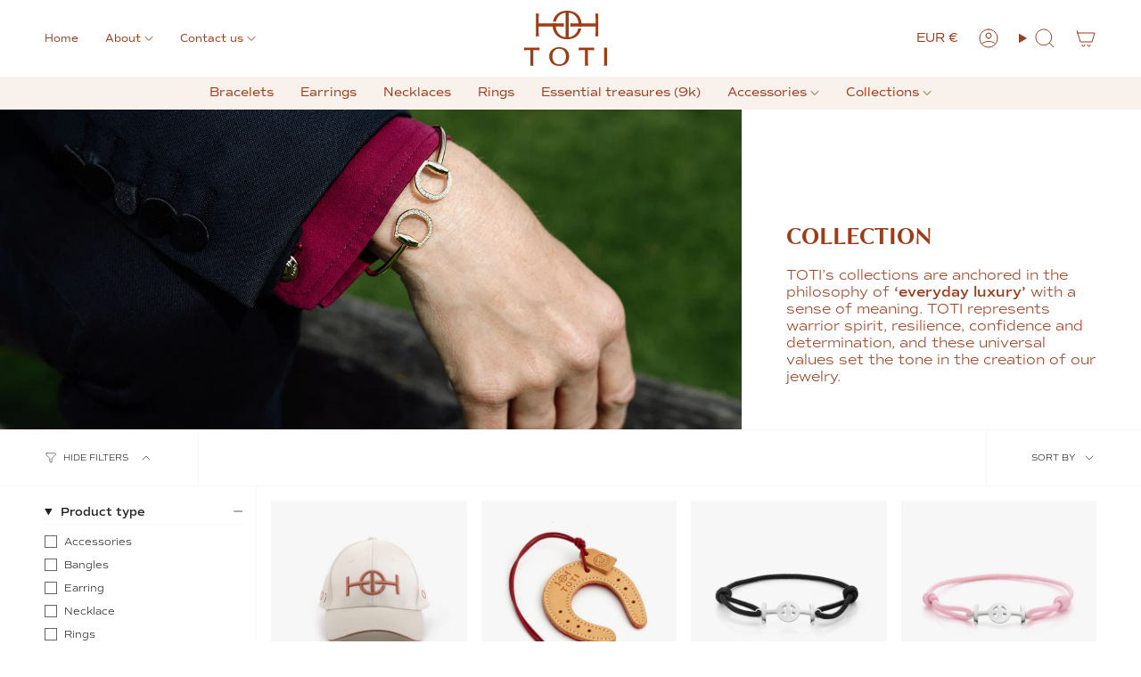

--- FILE ---
content_type: text/html; charset=utf-8
request_url: https://totiequestrian.com/collections/collection
body_size: 52194
content:
<!doctype html>
<html class="no-js no-touch supports-no-cookies" lang="en">
<head>

  <script async src="https://www.googletagmanager.com/gtag/js?id=Tag_ID"></script>
  <script>
   window.dataLayer = window.dataLayer || [];
   function gtag(){dataLayer.push(arguments);}
   gtag('js', new Date());
   gtag('config', 'Tag_ID');
  </script>
  <meta name="p:domain_verify" content="e5e7feb942ad09fa17287ff488ccbc1f">
  <meta charset="UTF-8">
  <meta http-equiv="X-UA-Compatible" content="IE=edge">
  <meta name="viewport" content="width=device-width, initial-scale=1.0">
  <meta name="theme-color" content="#a03b19">
  <link rel="canonical" href="https://totiequestrian.com/collections/collection">
  <link rel="preconnect" href="https://cdn.shopify.com" crossorigin>
  <link rel="stylesheet" href="https://unpkg.com/swiper/swiper-bundle.min.css">
  <script src="https://unpkg.com/swiper/swiper-bundle.min.js"></script>
  <!-- ======================= Broadcast Theme V5.5.0 ========================= --><link rel="preconnect" href="https://fonts.shopifycdn.com" crossorigin>
    <link rel="stylesheet" href="https://use.typekit.net/wgp6geu.css"><link href="//totiequestrian.com/cdn/shop/t/51/assets/theme.css?v=87757765068259576771758719866" as="style" rel="preload">
  <link href="//totiequestrian.com/cdn/shop/t/51/assets/vendor.js?v=152754676678534273481758719866" as="script" rel="preload">
  <link href="//totiequestrian.com/cdn/shop/t/51/assets/theme.js?v=171075151993777642831758719866" as="script" rel="preload">


  <!-- Title and description ================================================ -->
  
  <title>
    
    COLLECTION
    
    
    
      &ndash; TOTI Equestrian
    
  </title>

  
    <meta name="description" content="TOTI’s collections are anchored in the philosophy of ‘everyday luxury’ with a sense of meaning. TOTI represents warrior spirit, resilience, confidence and determination, and these universal values set the tone in the creation of our jewelry.">
  

  <meta property="og:site_name" content="TOTI Equestrian">
<meta property="og:url" content="https://totiequestrian.com/collections/collection">
<meta property="og:title" content="COLLECTION">
<meta property="og:type" content="product.group">
<meta property="og:description" content="TOTI’s collections are anchored in the philosophy of ‘everyday luxury’ with a sense of meaning. TOTI represents warrior spirit, resilience, confidence and determination, and these universal values set the tone in the creation of our jewelry."><meta property="og:image" content="http://totiequestrian.com/cdn/shop/collections/Bracelets.jpg?v=1675250416">
  <meta property="og:image:secure_url" content="https://totiequestrian.com/cdn/shop/collections/Bracelets.jpg?v=1675250416">
  <meta property="og:image:width" content="1981">
  <meta property="og:image:height" content="1115"><meta name="twitter:card" content="summary_large_image">
<meta name="twitter:title" content="COLLECTION">
<meta name="twitter:description" content="TOTI’s collections are anchored in the philosophy of ‘everyday luxury’ with a sense of meaning. TOTI represents warrior spirit, resilience, confidence and determination, and these universal values set the tone in the creation of our jewelry.">

  <!-- CSS ================================================================== -->

  <link href="//totiequestrian.com/cdn/shop/t/51/assets/font-settings.css?v=150011763752269998771763640073" rel="stylesheet" type="text/css" media="all" />

  
<style data-shopify>

:root {--scrollbar-width: 0px;





--COLOR-VIDEO-BG: #f2f2f2;
--COLOR-BG-BRIGHTER: #f2f2f2;--COLOR-BG: #ffffff;--COLOR-BG-ALPHA-25: rgba(255, 255, 255, 0.25);
--COLOR-BG-TRANSPARENT: rgba(255, 255, 255, 0);
--COLOR-BG-SECONDARY: #f7f7f7;
--COLOR-BG-SECONDARY-LIGHTEN: #ffffff;
--COLOR-BG-RGB: 255, 255, 255;

--COLOR-TEXT-DARK: #000000;
--COLOR-TEXT: #212121;
--COLOR-TEXT-LIGHT: #646464;


/* === Opacity shades of grey ===*/
--COLOR-A5:  rgba(33, 33, 33, 0.05);
--COLOR-A10: rgba(33, 33, 33, 0.1);
--COLOR-A15: rgba(33, 33, 33, 0.15);
--COLOR-A20: rgba(33, 33, 33, 0.2);
--COLOR-A25: rgba(33, 33, 33, 0.25);
--COLOR-A30: rgba(33, 33, 33, 0.3);
--COLOR-A35: rgba(33, 33, 33, 0.35);
--COLOR-A40: rgba(33, 33, 33, 0.4);
--COLOR-A45: rgba(33, 33, 33, 0.45);
--COLOR-A50: rgba(33, 33, 33, 0.5);
--COLOR-A55: rgba(33, 33, 33, 0.55);
--COLOR-A60: rgba(33, 33, 33, 0.6);
--COLOR-A65: rgba(33, 33, 33, 0.65);
--COLOR-A70: rgba(33, 33, 33, 0.7);
--COLOR-A75: rgba(33, 33, 33, 0.75);
--COLOR-A80: rgba(33, 33, 33, 0.8);
--COLOR-A85: rgba(33, 33, 33, 0.85);
--COLOR-A90: rgba(33, 33, 33, 0.9);
--COLOR-A95: rgba(33, 33, 33, 0.95);

--COLOR-BORDER: rgb(247, 247, 247);
--COLOR-BORDER-LIGHT: #fafafa;
--COLOR-BORDER-HAIRLINE: #f7f7f7;
--COLOR-BORDER-DARK: #c4c4c4;/* === Bright color ===*/
--COLOR-PRIMARY: #a03b19;
--COLOR-PRIMARY-HOVER: #632009;
--COLOR-PRIMARY-FADE: rgba(160, 59, 25, 0.05);
--COLOR-PRIMARY-FADE-HOVER: rgba(160, 59, 25, 0.1);
--COLOR-PRIMARY-LIGHT: #f9825a;--COLOR-PRIMARY-OPPOSITE: #ffffff;



/* === link Color ===*/
--COLOR-LINK: #212121;
--COLOR-LINK-HOVER: rgba(33, 33, 33, 0.7);
--COLOR-LINK-FADE: rgba(33, 33, 33, 0.05);
--COLOR-LINK-FADE-HOVER: rgba(33, 33, 33, 0.1);--COLOR-LINK-OPPOSITE: #ffffff;


/* === Product grid sale tags ===*/
--COLOR-SALE-BG: #a03b19;
--COLOR-SALE-TEXT: #ffffff;--COLOR-SALE-TEXT-SECONDARY: #a03b19;

/* === Product grid badges ===*/
--COLOR-BADGE-BG: #a03b19;
--COLOR-BADGE-TEXT: #ffffff;

/* === Product sale color ===*/
--COLOR-SALE: #a03b19;

/* === Gray background on Product grid items ===*/--filter-bg: .97;/* === Helper colors for form error states ===*/
--COLOR-ERROR: #721C24;
--COLOR-ERROR-BG: #F8D7DA;
--COLOR-ERROR-BORDER: #F5C6CB;



  --RADIUS: 0px;
  --RADIUS-SELECT: 0px;

--COLOR-HEADER-BG: #ffffff;--COLOR-HEADER-BG-TRANSPARENT: rgba(255, 255, 255, 0);
--COLOR-HEADER-LINK: #a03b19;
--COLOR-HEADER-LINK-HOVER: rgba(160, 59, 25, 0.7);

--COLOR-MENU-BG: #ffffff;
--COLOR-MENU-LINK: #a03b19;
--COLOR-MENU-LINK-HOVER: rgba(160, 59, 25, 0.7);
--COLOR-SUBMENU-BG: #ffffff;
--COLOR-SUBMENU-LINK: #a03b19;
--COLOR-SUBMENU-LINK-HOVER: rgba(160, 59, 25, 0.7);
--COLOR-SUBMENU-TEXT-LIGHT: #bd765e;
--COLOR-MENU-TRANSPARENT: #ffffff;
--COLOR-MENU-TRANSPARENT-HOVER: rgba(255, 255, 255, 0.7);--COLOR-FOOTER-BG: #f8f1ed;
--COLOR-FOOTER-BG-HAIRLINE: #f4e8e2;
--COLOR-FOOTER-TEXT: #a03b19;
--COLOR-FOOTER-TEXT-A35: rgba(160, 59, 25, 0.35);
--COLOR-FOOTER-TEXT-A75: rgba(160, 59, 25, 0.75);
--COLOR-FOOTER-LINK: #a03b19;
--COLOR-FOOTER-LINK-HOVER: rgba(160, 59, 25, 0.7);
--COLOR-FOOTER-BORDER: #f7f7f7;

--TRANSPARENT: rgba(255, 255, 255, 0);

/* === Default overlay opacity ===*/
--overlay-opacity: 0;
--underlay-opacity: 1;
--underlay-bg: rgba(0,0,0,0.4);

/* === Custom Cursor ===*/
--ICON-ZOOM-IN: url( "//totiequestrian.com/cdn/shop/t/51/assets/icon-zoom-in.svg?v=182473373117644429561758719866" );
--ICON-ZOOM-OUT: url( "//totiequestrian.com/cdn/shop/t/51/assets/icon-zoom-out.svg?v=101497157853986683871758719866" );

/* === Custom Icons ===*/


  
  --ICON-ADD-BAG: url( "//totiequestrian.com/cdn/shop/t/51/assets/icon-add-bag.svg?v=23763382405227654651758719866" );
  --ICON-ADD-CART: url( "//totiequestrian.com/cdn/shop/t/51/assets/icon-add-cart.svg?v=3962293684743587821758719866" );
  --ICON-ARROW-LEFT: url( "//totiequestrian.com/cdn/shop/t/51/assets/icon-arrow-left.svg?v=136066145774695772731758719866" );
  --ICON-ARROW-RIGHT: url( "//totiequestrian.com/cdn/shop/t/51/assets/icon-arrow-right.svg?v=150928298113663093401758719866" );
  --ICON-SELECT: url("//totiequestrian.com/cdn/shop/t/51/assets/icon-select.svg?v=167170173659852274001758719866");


--PRODUCT-GRID-ASPECT-RATIO: 100%;

/* === Typography ===*/
--FONT-WEIGHT-BODY: 300;
--FONT-WEIGHT-BODY-BOLD: 400;

--FONT-STACK-BODY: "commuters-sans";
--FONT-STYLE-BODY: normal;
--FONT-STYLE-BODY-ITALIC: italic;
--FONT-ADJUST-BODY: 1.0;

--LETTER-SPACING-BODY: 0.0em;

--FONT-WEIGHT-HEADING: 400;
--FONT-WEIGHT-HEADING-BOLD: 700;

--FONT-UPPERCASE-HEADING: none;
--LETTER-SPACING-HEADING: 0.0em;

--FONT-STACK-HEADING: "begum";
--FONT-STYLE-HEADING: normal;
--FONT-STYLE-HEADING-ITALIC: italic;
--FONT-ADJUST-HEADING: 1.0;

--FONT-WEIGHT-SUBHEADING: 300;
--FONT-WEIGHT-SUBHEADING-BOLD: 400;

--FONT-STACK-SUBHEADING: Outfit, sans-serif;
--FONT-STYLE-SUBHEADING: normal;
--FONT-STYLE-SUBHEADING-ITALIC: italic;
--FONT-ADJUST-SUBHEADING: 1.0;

--FONT-UPPERCASE-SUBHEADING: uppercase;
--LETTER-SPACING-SUBHEADING: 0.1em;

--FONT-STACK-NAV: Outfit, sans-serif;
--FONT-STYLE-NAV: normal;
--FONT-STYLE-NAV-ITALIC: italic;
--FONT-ADJUST-NAV: 1.0;

--FONT-WEIGHT-NAV: 300;
--FONT-WEIGHT-NAV-BOLD: 400;

--LETTER-SPACING-NAV: 0.0em;

--FONT-SIZE-BASE: 1.0rem;
--FONT-SIZE-BASE-PERCENT: 1.0;

/* === Parallax ===*/
--PARALLAX-STRENGTH-MIN: 120.0%;
--PARALLAX-STRENGTH-MAX: 130.0%;--COLUMNS: 4;
--COLUMNS-MEDIUM: 3;
--COLUMNS-SMALL: 2;
--COLUMNS-MOBILE: 1;--LAYOUT-OUTER: 50px;
  --LAYOUT-GUTTER: 16px;
  --LAYOUT-OUTER-MEDIUM: 30px;
  --LAYOUT-GUTTER-MEDIUM: 22px;
  --LAYOUT-OUTER-SMALL: 16px;
  --LAYOUT-GUTTER-SMALL: 16px;--base-animation-delay: 0ms;
--line-height-normal: 1.375; /* Equals to line-height: normal; */--SIDEBAR-WIDTH: 288px;
  --SIDEBAR-WIDTH-MEDIUM: 258px;--DRAWER-WIDTH: 380px;--ICON-STROKE-WIDTH: 1px;/* === Button General ===*/
--BTN-FONT-STACK: Poppins, sans-serif;
--BTN-FONT-WEIGHT: 400;
--BTN-FONT-STYLE: normal;
--BTN-FONT-SIZE: 13px;

--BTN-LETTER-SPACING: 0.1em;
--BTN-UPPERCASE: uppercase;
--BTN-TEXT-ARROW-OFFSET: -1px;

/* === Button Primary ===*/
--BTN-PRIMARY-BORDER-COLOR: #a03b19;
--BTN-PRIMARY-BG-COLOR: #a03b19;
--BTN-PRIMARY-TEXT-COLOR: #fff;


  --BTN-PRIMARY-BG-COLOR-BRIGHTER: #8a3316;


/* === Button Secondary ===*/
--BTN-SECONDARY-BORDER-COLOR: #8191A4;
--BTN-SECONDARY-BG-COLOR: #8191A4;
--BTN-SECONDARY-TEXT-COLOR: #212121;


  --BTN-SECONDARY-BG-COLOR-BRIGHTER: #728499;


/* === Button White ===*/
--TEXT-BTN-BORDER-WHITE: #fff;
--TEXT-BTN-BG-WHITE: #fff;
--TEXT-BTN-WHITE: #000;
--TEXT-BTN-BG-WHITE-BRIGHTER: #f2f2f2;

/* === Button Black ===*/
--TEXT-BTN-BG-BLACK: #000;
--TEXT-BTN-BORDER-BLACK: #000;
--TEXT-BTN-BLACK: #fff;
--TEXT-BTN-BG-BLACK-BRIGHTER: #1a1a1a;

/* === Default Cart Gradient ===*/

--FREE-SHIPPING-GRADIENT: linear-gradient(to right, var(--COLOR-PRIMARY-LIGHT) 0%, var(--COLOR-PRIMARY) 100%);

/* === Swatch Size ===*/
--swatch-size-filters: calc(1.5rem * var(--FONT-ADJUST-BODY));
--swatch-size-product: calc(3.0rem * var(--FONT-ADJUST-BODY));
}

/* === Backdrop ===*/
::backdrop {
  --underlay-opacity: 1;
  --underlay-bg: rgba(0,0,0,0.4);
}
</style>


  <link href="//totiequestrian.com/cdn/shop/t/51/assets/theme.css?v=87757765068259576771758719866" rel="stylesheet" type="text/css" media="all" />
<link href="//totiequestrian.com/cdn/shop/t/51/assets/swatches.css?v=157844926215047500451758719866" as="style" rel="preload">
    <link href="//totiequestrian.com/cdn/shop/t/51/assets/swatches.css?v=157844926215047500451758719866" rel="stylesheet" type="text/css" media="all" />
<style data-shopify>.swatches {
    --black: #000000;--white: #fafafa;--blank: url(//totiequestrian.com/cdn/shop/files/blank_small.png?v=5047);
  }</style>
<script>
    if (window.navigator.userAgent.indexOf('MSIE ') > 0 || window.navigator.userAgent.indexOf('Trident/') > 0) {
      document.documentElement.className = document.documentElement.className + ' ie';

      var scripts = document.getElementsByTagName('script')[0];
      var polyfill = document.createElement("script");
      polyfill.defer = true;
      polyfill.src = "//totiequestrian.com/cdn/shop/t/51/assets/ie11.js?v=144489047535103983231758719866";

      scripts.parentNode.insertBefore(polyfill, scripts);
    } else {
      document.documentElement.className = document.documentElement.className.replace('no-js', 'js');
    }

    document.documentElement.style.setProperty('--scrollbar-width', `${getScrollbarWidth()}px`);

    function getScrollbarWidth() {
      // Creating invisible container
      const outer = document.createElement('div');
      outer.style.visibility = 'hidden';
      outer.style.overflow = 'scroll'; // forcing scrollbar to appear
      outer.style.msOverflowStyle = 'scrollbar'; // needed for WinJS apps
      document.documentElement.appendChild(outer);

      // Creating inner element and placing it in the container
      const inner = document.createElement('div');
      outer.appendChild(inner);

      // Calculating difference between container's full width and the child width
      const scrollbarWidth = outer.offsetWidth - inner.offsetWidth;

      // Removing temporary elements from the DOM
      outer.parentNode.removeChild(outer);

      return scrollbarWidth;
    }

    let root = '/';
    if (root[root.length - 1] !== '/') {
      root = root + '/';
    }

    window.theme = {
      routes: {
        root: root,
        cart_url: '/cart',
        cart_add_url: '/cart/add',
        cart_change_url: '/cart/change',
        product_recommendations_url: '/recommendations/products',
        predictive_search_url: '/search/suggest',
        addresses_url: '/account/addresses'
      },
      assets: {
        photoswipe: '//totiequestrian.com/cdn/shop/t/51/assets/photoswipe.js?v=162613001030112971491758719866',
        smoothscroll: '//totiequestrian.com/cdn/shop/t/51/assets/smoothscroll.js?v=37906625415260927261758719866',
      },
      strings: {
        addToCart: "Add to cart",
        cartAcceptanceError: "You must accept our terms and conditions.",
        soldOut: "Sold Out",
        from: "From",
        preOrder: "Pre-order",
        sale: "Sale",
        subscription: "Subscription",
        unavailable: "Unavailable",
        unitPrice: "Unit price",
        unitPriceSeparator: "per",
        shippingCalcSubmitButton: "Calculate shipping",
        shippingCalcSubmitButtonDisabled: "Calculating...",
        selectValue: "Select value",
        selectColor: "Select color",
        oneColor: "color",
        otherColor: "colors",
        upsellAddToCart: "Add",
        free: "Free",
        swatchesColor: "Color, Colour"
      },
      settings: {
        cartType: "drawer",
        customerLoggedIn: null ? true : false,
        enableQuickAdd: true,
        enableAnimations: true,
        variantOnSale: true,
      },
      sliderArrows: {
        prev: '<button type="button" class="slider__button slider__button--prev" data-button-arrow data-button-prev>' + "Previous" + '</button>',
        next: '<button type="button" class="slider__button slider__button--next" data-button-arrow data-button-next>' + "Next" + '</button>',
      },
      moneyFormat: true ? "€{{amount_with_comma_separator}}" : "€{{amount_with_comma_separator}}",
      moneyWithoutCurrencyFormat: "€{{amount_with_comma_separator}}",
      moneyWithCurrencyFormat: "€{{amount_with_comma_separator}}",
      subtotal: 0,
      info: {
        name: 'broadcast'
      },
      version: '5.5.0'
    };

    let windowInnerHeight = window.innerHeight;
    document.documentElement.style.setProperty('--full-height', `${windowInnerHeight}px`);
    document.documentElement.style.setProperty('--three-quarters', `${windowInnerHeight * 0.75}px`);
    document.documentElement.style.setProperty('--two-thirds', `${windowInnerHeight * 0.66}px`);
    document.documentElement.style.setProperty('--one-half', `${windowInnerHeight * 0.5}px`);
    document.documentElement.style.setProperty('--one-third', `${windowInnerHeight * 0.33}px`);
    document.documentElement.style.setProperty('--one-fifth', `${windowInnerHeight * 0.2}px`);
  </script>

  

  <!-- Theme Javascript ============================================================== -->
  <script src="//totiequestrian.com/cdn/shop/t/51/assets/vendor.js?v=152754676678534273481758719866" defer="defer"></script>
  <script src="//totiequestrian.com/cdn/shop/t/51/assets/theme.js?v=171075151993777642831758719866" defer="defer"></script>
  <script src="//totiequestrian.com/cdn/shop/t/51/assets/jquery-3.6.1.min.js?v=77015668167349694581758719866"></script><!-- Shopify app scripts =========================================================== -->

  <script>window.performance && window.performance.mark && window.performance.mark('shopify.content_for_header.start');</script><meta name="google-site-verification" content="TBaI9FmT0DCmtisc9ps-IZDMs2JVRDph2CNovV0tRYQ">
<meta id="shopify-digital-wallet" name="shopify-digital-wallet" content="/64390955250/digital_wallets/dialog">
<meta name="shopify-checkout-api-token" content="d06e83cc20fca64a83552206c619daa0">
<meta id="in-context-paypal-metadata" data-shop-id="64390955250" data-venmo-supported="false" data-environment="production" data-locale="en_US" data-paypal-v4="true" data-currency="EUR">
<link rel="alternate" type="application/atom+xml" title="Feed" href="/collections/collection.atom" />
<link rel="next" href="/collections/collection?page=2">
<link rel="alternate" type="application/json+oembed" href="https://totiequestrian.com/collections/collection.oembed">
<script async="async" src="/checkouts/internal/preloads.js?locale=en-BE"></script>
<link rel="preconnect" href="https://shop.app" crossorigin="anonymous">
<script async="async" src="https://shop.app/checkouts/internal/preloads.js?locale=en-BE&shop_id=64390955250" crossorigin="anonymous"></script>
<script id="apple-pay-shop-capabilities" type="application/json">{"shopId":64390955250,"countryCode":"BE","currencyCode":"EUR","merchantCapabilities":["supports3DS"],"merchantId":"gid:\/\/shopify\/Shop\/64390955250","merchantName":"TOTI Equestrian","requiredBillingContactFields":["postalAddress","email","phone"],"requiredShippingContactFields":["postalAddress","email","phone"],"shippingType":"shipping","supportedNetworks":["visa","maestro","masterCard","amex"],"total":{"type":"pending","label":"TOTI Equestrian","amount":"1.00"},"shopifyPaymentsEnabled":true,"supportsSubscriptions":true}</script>
<script id="shopify-features" type="application/json">{"accessToken":"d06e83cc20fca64a83552206c619daa0","betas":["rich-media-storefront-analytics"],"domain":"totiequestrian.com","predictiveSearch":true,"shopId":64390955250,"locale":"en"}</script>
<script>var Shopify = Shopify || {};
Shopify.shop = "toti-jewelry-com.myshopify.com";
Shopify.locale = "en";
Shopify.currency = {"active":"EUR","rate":"1.0"};
Shopify.country = "BE";
Shopify.theme = {"name":"Broadcast 5.5.0 – 2025-09-24 - Celebration Launch","id":178036179272,"schema_name":"Broadcast","schema_version":"5.5.0","theme_store_id":null,"role":"main"};
Shopify.theme.handle = "null";
Shopify.theme.style = {"id":null,"handle":null};
Shopify.cdnHost = "totiequestrian.com/cdn";
Shopify.routes = Shopify.routes || {};
Shopify.routes.root = "/";</script>
<script type="module">!function(o){(o.Shopify=o.Shopify||{}).modules=!0}(window);</script>
<script>!function(o){function n(){var o=[];function n(){o.push(Array.prototype.slice.apply(arguments))}return n.q=o,n}var t=o.Shopify=o.Shopify||{};t.loadFeatures=n(),t.autoloadFeatures=n()}(window);</script>
<script>
  window.ShopifyPay = window.ShopifyPay || {};
  window.ShopifyPay.apiHost = "shop.app\/pay";
  window.ShopifyPay.redirectState = null;
</script>
<script id="shop-js-analytics" type="application/json">{"pageType":"collection"}</script>
<script defer="defer" async type="module" src="//totiequestrian.com/cdn/shopifycloud/shop-js/modules/v2/client.init-shop-cart-sync_BN7fPSNr.en.esm.js"></script>
<script defer="defer" async type="module" src="//totiequestrian.com/cdn/shopifycloud/shop-js/modules/v2/chunk.common_Cbph3Kss.esm.js"></script>
<script defer="defer" async type="module" src="//totiequestrian.com/cdn/shopifycloud/shop-js/modules/v2/chunk.modal_DKumMAJ1.esm.js"></script>
<script type="module">
  await import("//totiequestrian.com/cdn/shopifycloud/shop-js/modules/v2/client.init-shop-cart-sync_BN7fPSNr.en.esm.js");
await import("//totiequestrian.com/cdn/shopifycloud/shop-js/modules/v2/chunk.common_Cbph3Kss.esm.js");
await import("//totiequestrian.com/cdn/shopifycloud/shop-js/modules/v2/chunk.modal_DKumMAJ1.esm.js");

  window.Shopify.SignInWithShop?.initShopCartSync?.({"fedCMEnabled":true,"windoidEnabled":true});

</script>
<script>
  window.Shopify = window.Shopify || {};
  if (!window.Shopify.featureAssets) window.Shopify.featureAssets = {};
  window.Shopify.featureAssets['shop-js'] = {"shop-cart-sync":["modules/v2/client.shop-cart-sync_CJVUk8Jm.en.esm.js","modules/v2/chunk.common_Cbph3Kss.esm.js","modules/v2/chunk.modal_DKumMAJ1.esm.js"],"init-fed-cm":["modules/v2/client.init-fed-cm_7Fvt41F4.en.esm.js","modules/v2/chunk.common_Cbph3Kss.esm.js","modules/v2/chunk.modal_DKumMAJ1.esm.js"],"init-shop-email-lookup-coordinator":["modules/v2/client.init-shop-email-lookup-coordinator_Cc088_bR.en.esm.js","modules/v2/chunk.common_Cbph3Kss.esm.js","modules/v2/chunk.modal_DKumMAJ1.esm.js"],"init-windoid":["modules/v2/client.init-windoid_hPopwJRj.en.esm.js","modules/v2/chunk.common_Cbph3Kss.esm.js","modules/v2/chunk.modal_DKumMAJ1.esm.js"],"shop-button":["modules/v2/client.shop-button_B0jaPSNF.en.esm.js","modules/v2/chunk.common_Cbph3Kss.esm.js","modules/v2/chunk.modal_DKumMAJ1.esm.js"],"shop-cash-offers":["modules/v2/client.shop-cash-offers_DPIskqss.en.esm.js","modules/v2/chunk.common_Cbph3Kss.esm.js","modules/v2/chunk.modal_DKumMAJ1.esm.js"],"shop-toast-manager":["modules/v2/client.shop-toast-manager_CK7RT69O.en.esm.js","modules/v2/chunk.common_Cbph3Kss.esm.js","modules/v2/chunk.modal_DKumMAJ1.esm.js"],"init-shop-cart-sync":["modules/v2/client.init-shop-cart-sync_BN7fPSNr.en.esm.js","modules/v2/chunk.common_Cbph3Kss.esm.js","modules/v2/chunk.modal_DKumMAJ1.esm.js"],"init-customer-accounts-sign-up":["modules/v2/client.init-customer-accounts-sign-up_CfPf4CXf.en.esm.js","modules/v2/client.shop-login-button_DeIztwXF.en.esm.js","modules/v2/chunk.common_Cbph3Kss.esm.js","modules/v2/chunk.modal_DKumMAJ1.esm.js"],"pay-button":["modules/v2/client.pay-button_CgIwFSYN.en.esm.js","modules/v2/chunk.common_Cbph3Kss.esm.js","modules/v2/chunk.modal_DKumMAJ1.esm.js"],"init-customer-accounts":["modules/v2/client.init-customer-accounts_DQ3x16JI.en.esm.js","modules/v2/client.shop-login-button_DeIztwXF.en.esm.js","modules/v2/chunk.common_Cbph3Kss.esm.js","modules/v2/chunk.modal_DKumMAJ1.esm.js"],"avatar":["modules/v2/client.avatar_BTnouDA3.en.esm.js"],"init-shop-for-new-customer-accounts":["modules/v2/client.init-shop-for-new-customer-accounts_CsZy_esa.en.esm.js","modules/v2/client.shop-login-button_DeIztwXF.en.esm.js","modules/v2/chunk.common_Cbph3Kss.esm.js","modules/v2/chunk.modal_DKumMAJ1.esm.js"],"shop-follow-button":["modules/v2/client.shop-follow-button_BRMJjgGd.en.esm.js","modules/v2/chunk.common_Cbph3Kss.esm.js","modules/v2/chunk.modal_DKumMAJ1.esm.js"],"checkout-modal":["modules/v2/client.checkout-modal_B9Drz_yf.en.esm.js","modules/v2/chunk.common_Cbph3Kss.esm.js","modules/v2/chunk.modal_DKumMAJ1.esm.js"],"shop-login-button":["modules/v2/client.shop-login-button_DeIztwXF.en.esm.js","modules/v2/chunk.common_Cbph3Kss.esm.js","modules/v2/chunk.modal_DKumMAJ1.esm.js"],"lead-capture":["modules/v2/client.lead-capture_DXYzFM3R.en.esm.js","modules/v2/chunk.common_Cbph3Kss.esm.js","modules/v2/chunk.modal_DKumMAJ1.esm.js"],"shop-login":["modules/v2/client.shop-login_CA5pJqmO.en.esm.js","modules/v2/chunk.common_Cbph3Kss.esm.js","modules/v2/chunk.modal_DKumMAJ1.esm.js"],"payment-terms":["modules/v2/client.payment-terms_BxzfvcZJ.en.esm.js","modules/v2/chunk.common_Cbph3Kss.esm.js","modules/v2/chunk.modal_DKumMAJ1.esm.js"]};
</script>
<script>(function() {
  var isLoaded = false;
  function asyncLoad() {
    if (isLoaded) return;
    isLoaded = true;
    var urls = ["\/\/swymv3starter-01.azureedge.net\/code\/swym-shopify.js?shop=toti-jewelry-com.myshopify.com","https:\/\/app.adoric-om.com\/adoric.js?key=0d764f046ccee96f52bc7f2e6b638dfa\u0026shop=toti-jewelry-com.myshopify.com","https:\/\/cdn.tabarn.app\/cdn\/automatic-discount\/automatic-discount-v2.min.js?shop=toti-jewelry-com.myshopify.com","https:\/\/api.fastbundle.co\/scripts\/src.js?shop=toti-jewelry-com.myshopify.com","https:\/\/api.fastbundle.co\/scripts\/script_tag.js?shop=toti-jewelry-com.myshopify.com"];
    for (var i = 0; i < urls.length; i++) {
      var s = document.createElement('script');
      s.type = 'text/javascript';
      s.async = true;
      s.src = urls[i];
      var x = document.getElementsByTagName('script')[0];
      x.parentNode.insertBefore(s, x);
    }
  };
  if(window.attachEvent) {
    window.attachEvent('onload', asyncLoad);
  } else {
    window.addEventListener('load', asyncLoad, false);
  }
})();</script>
<script id="__st">var __st={"a":64390955250,"offset":3600,"reqid":"e6ea3914-6ec5-4385-907d-275bab9f29e9-1770112486","pageurl":"totiequestrian.com\/collections\/collection","u":"6056a6eb3cec","p":"collection","rtyp":"collection","rid":413939138802};</script>
<script>window.ShopifyPaypalV4VisibilityTracking = true;</script>
<script id="captcha-bootstrap">!function(){'use strict';const t='contact',e='account',n='new_comment',o=[[t,t],['blogs',n],['comments',n],[t,'customer']],c=[[e,'customer_login'],[e,'guest_login'],[e,'recover_customer_password'],[e,'create_customer']],r=t=>t.map((([t,e])=>`form[action*='/${t}']:not([data-nocaptcha='true']) input[name='form_type'][value='${e}']`)).join(','),a=t=>()=>t?[...document.querySelectorAll(t)].map((t=>t.form)):[];function s(){const t=[...o],e=r(t);return a(e)}const i='password',u='form_key',d=['recaptcha-v3-token','g-recaptcha-response','h-captcha-response',i],f=()=>{try{return window.sessionStorage}catch{return}},m='__shopify_v',_=t=>t.elements[u];function p(t,e,n=!1){try{const o=window.sessionStorage,c=JSON.parse(o.getItem(e)),{data:r}=function(t){const{data:e,action:n}=t;return t[m]||n?{data:e,action:n}:{data:t,action:n}}(c);for(const[e,n]of Object.entries(r))t.elements[e]&&(t.elements[e].value=n);n&&o.removeItem(e)}catch(o){console.error('form repopulation failed',{error:o})}}const l='form_type',E='cptcha';function T(t){t.dataset[E]=!0}const w=window,h=w.document,L='Shopify',v='ce_forms',y='captcha';let A=!1;((t,e)=>{const n=(g='f06e6c50-85a8-45c8-87d0-21a2b65856fe',I='https://cdn.shopify.com/shopifycloud/storefront-forms-hcaptcha/ce_storefront_forms_captcha_hcaptcha.v1.5.2.iife.js',D={infoText:'Protected by hCaptcha',privacyText:'Privacy',termsText:'Terms'},(t,e,n)=>{const o=w[L][v],c=o.bindForm;if(c)return c(t,g,e,D).then(n);var r;o.q.push([[t,g,e,D],n]),r=I,A||(h.body.append(Object.assign(h.createElement('script'),{id:'captcha-provider',async:!0,src:r})),A=!0)});var g,I,D;w[L]=w[L]||{},w[L][v]=w[L][v]||{},w[L][v].q=[],w[L][y]=w[L][y]||{},w[L][y].protect=function(t,e){n(t,void 0,e),T(t)},Object.freeze(w[L][y]),function(t,e,n,w,h,L){const[v,y,A,g]=function(t,e,n){const i=e?o:[],u=t?c:[],d=[...i,...u],f=r(d),m=r(i),_=r(d.filter((([t,e])=>n.includes(e))));return[a(f),a(m),a(_),s()]}(w,h,L),I=t=>{const e=t.target;return e instanceof HTMLFormElement?e:e&&e.form},D=t=>v().includes(t);t.addEventListener('submit',(t=>{const e=I(t);if(!e)return;const n=D(e)&&!e.dataset.hcaptchaBound&&!e.dataset.recaptchaBound,o=_(e),c=g().includes(e)&&(!o||!o.value);(n||c)&&t.preventDefault(),c&&!n&&(function(t){try{if(!f())return;!function(t){const e=f();if(!e)return;const n=_(t);if(!n)return;const o=n.value;o&&e.removeItem(o)}(t);const e=Array.from(Array(32),(()=>Math.random().toString(36)[2])).join('');!function(t,e){_(t)||t.append(Object.assign(document.createElement('input'),{type:'hidden',name:u})),t.elements[u].value=e}(t,e),function(t,e){const n=f();if(!n)return;const o=[...t.querySelectorAll(`input[type='${i}']`)].map((({name:t})=>t)),c=[...d,...o],r={};for(const[a,s]of new FormData(t).entries())c.includes(a)||(r[a]=s);n.setItem(e,JSON.stringify({[m]:1,action:t.action,data:r}))}(t,e)}catch(e){console.error('failed to persist form',e)}}(e),e.submit())}));const S=(t,e)=>{t&&!t.dataset[E]&&(n(t,e.some((e=>e===t))),T(t))};for(const o of['focusin','change'])t.addEventListener(o,(t=>{const e=I(t);D(e)&&S(e,y())}));const B=e.get('form_key'),M=e.get(l),P=B&&M;t.addEventListener('DOMContentLoaded',(()=>{const t=y();if(P)for(const e of t)e.elements[l].value===M&&p(e,B);[...new Set([...A(),...v().filter((t=>'true'===t.dataset.shopifyCaptcha))])].forEach((e=>S(e,t)))}))}(h,new URLSearchParams(w.location.search),n,t,e,['guest_login'])})(!0,!0)}();</script>
<script integrity="sha256-4kQ18oKyAcykRKYeNunJcIwy7WH5gtpwJnB7kiuLZ1E=" data-source-attribution="shopify.loadfeatures" defer="defer" src="//totiequestrian.com/cdn/shopifycloud/storefront/assets/storefront/load_feature-a0a9edcb.js" crossorigin="anonymous"></script>
<script crossorigin="anonymous" defer="defer" src="//totiequestrian.com/cdn/shopifycloud/storefront/assets/shopify_pay/storefront-65b4c6d7.js?v=20250812"></script>
<script data-source-attribution="shopify.dynamic_checkout.dynamic.init">var Shopify=Shopify||{};Shopify.PaymentButton=Shopify.PaymentButton||{isStorefrontPortableWallets:!0,init:function(){window.Shopify.PaymentButton.init=function(){};var t=document.createElement("script");t.src="https://totiequestrian.com/cdn/shopifycloud/portable-wallets/latest/portable-wallets.en.js",t.type="module",document.head.appendChild(t)}};
</script>
<script data-source-attribution="shopify.dynamic_checkout.buyer_consent">
  function portableWalletsHideBuyerConsent(e){var t=document.getElementById("shopify-buyer-consent"),n=document.getElementById("shopify-subscription-policy-button");t&&n&&(t.classList.add("hidden"),t.setAttribute("aria-hidden","true"),n.removeEventListener("click",e))}function portableWalletsShowBuyerConsent(e){var t=document.getElementById("shopify-buyer-consent"),n=document.getElementById("shopify-subscription-policy-button");t&&n&&(t.classList.remove("hidden"),t.removeAttribute("aria-hidden"),n.addEventListener("click",e))}window.Shopify?.PaymentButton&&(window.Shopify.PaymentButton.hideBuyerConsent=portableWalletsHideBuyerConsent,window.Shopify.PaymentButton.showBuyerConsent=portableWalletsShowBuyerConsent);
</script>
<script data-source-attribution="shopify.dynamic_checkout.cart.bootstrap">document.addEventListener("DOMContentLoaded",(function(){function t(){return document.querySelector("shopify-accelerated-checkout-cart, shopify-accelerated-checkout")}if(t())Shopify.PaymentButton.init();else{new MutationObserver((function(e,n){t()&&(Shopify.PaymentButton.init(),n.disconnect())})).observe(document.body,{childList:!0,subtree:!0})}}));
</script>
<script id='scb4127' type='text/javascript' async='' src='https://totiequestrian.com/cdn/shopifycloud/privacy-banner/storefront-banner.js'></script><link id="shopify-accelerated-checkout-styles" rel="stylesheet" media="screen" href="https://totiequestrian.com/cdn/shopifycloud/portable-wallets/latest/accelerated-checkout-backwards-compat.css" crossorigin="anonymous">
<style id="shopify-accelerated-checkout-cart">
        #shopify-buyer-consent {
  margin-top: 1em;
  display: inline-block;
  width: 100%;
}

#shopify-buyer-consent.hidden {
  display: none;
}

#shopify-subscription-policy-button {
  background: none;
  border: none;
  padding: 0;
  text-decoration: underline;
  font-size: inherit;
  cursor: pointer;
}

#shopify-subscription-policy-button::before {
  box-shadow: none;
}

      </style>

<script>window.performance && window.performance.mark && window.performance.mark('shopify.content_for_header.end');</script>

<!-- BEGIN app block: shopify://apps/stape-conversion-tracking/blocks/gtm/7e13c847-7971-409d-8fe0-29ec14d5f048 --><script>
  window.lsData = {};
  window.dataLayer = window.dataLayer || [];
  window.addEventListener("message", (event) => {
    if (event.data?.event) {
      window.dataLayer.push(event.data);
    }
  });
  window.dataShopStape = {
    shop: "totiequestrian.com",
    shopId: "64390955250",
  }
</script>

<!-- END app block --><!-- BEGIN app block: shopify://apps/zigpoll-customer-surveys/blocks/zigpoll-embed/019a552e-a887-7983-9977-f95313668ab3 --><!-- BEGIN app snippet: zigpoll-embed --><script type="text/javascript" async src="https://cdn.zigpoll.com/zigpoll-shopify-embed.js?shop=toti-jewelry-com.myshopify.com"></script>
<!-- END app snippet -->


<!-- END app block --><!-- BEGIN app block: shopify://apps/klaviyo-email-marketing-sms/blocks/klaviyo-onsite-embed/2632fe16-c075-4321-a88b-50b567f42507 -->












  <script async src="https://static.klaviyo.com/onsite/js/U8F9hS/klaviyo.js?company_id=U8F9hS"></script>
  <script>!function(){if(!window.klaviyo){window._klOnsite=window._klOnsite||[];try{window.klaviyo=new Proxy({},{get:function(n,i){return"push"===i?function(){var n;(n=window._klOnsite).push.apply(n,arguments)}:function(){for(var n=arguments.length,o=new Array(n),w=0;w<n;w++)o[w]=arguments[w];var t="function"==typeof o[o.length-1]?o.pop():void 0,e=new Promise((function(n){window._klOnsite.push([i].concat(o,[function(i){t&&t(i),n(i)}]))}));return e}}})}catch(n){window.klaviyo=window.klaviyo||[],window.klaviyo.push=function(){var n;(n=window._klOnsite).push.apply(n,arguments)}}}}();</script>

  




  <script>
    window.klaviyoReviewsProductDesignMode = false
  </script>







<!-- END app block --><script src="https://cdn.shopify.com/extensions/019bfabb-cffe-7cac-851e-a548516beb44/stape-remix-30/assets/widget.js" type="text/javascript" defer="defer"></script>
<link href="https://monorail-edge.shopifysvc.com" rel="dns-prefetch">
<script>(function(){if ("sendBeacon" in navigator && "performance" in window) {try {var session_token_from_headers = performance.getEntriesByType('navigation')[0].serverTiming.find(x => x.name == '_s').description;} catch {var session_token_from_headers = undefined;}var session_cookie_matches = document.cookie.match(/_shopify_s=([^;]*)/);var session_token_from_cookie = session_cookie_matches && session_cookie_matches.length === 2 ? session_cookie_matches[1] : "";var session_token = session_token_from_headers || session_token_from_cookie || "";function handle_abandonment_event(e) {var entries = performance.getEntries().filter(function(entry) {return /monorail-edge.shopifysvc.com/.test(entry.name);});if (!window.abandonment_tracked && entries.length === 0) {window.abandonment_tracked = true;var currentMs = Date.now();var navigation_start = performance.timing.navigationStart;var payload = {shop_id: 64390955250,url: window.location.href,navigation_start,duration: currentMs - navigation_start,session_token,page_type: "collection"};window.navigator.sendBeacon("https://monorail-edge.shopifysvc.com/v1/produce", JSON.stringify({schema_id: "online_store_buyer_site_abandonment/1.1",payload: payload,metadata: {event_created_at_ms: currentMs,event_sent_at_ms: currentMs}}));}}window.addEventListener('pagehide', handle_abandonment_event);}}());</script>
<script id="web-pixels-manager-setup">(function e(e,d,r,n,o){if(void 0===o&&(o={}),!Boolean(null===(a=null===(i=window.Shopify)||void 0===i?void 0:i.analytics)||void 0===a?void 0:a.replayQueue)){var i,a;window.Shopify=window.Shopify||{};var t=window.Shopify;t.analytics=t.analytics||{};var s=t.analytics;s.replayQueue=[],s.publish=function(e,d,r){return s.replayQueue.push([e,d,r]),!0};try{self.performance.mark("wpm:start")}catch(e){}var l=function(){var e={modern:/Edge?\/(1{2}[4-9]|1[2-9]\d|[2-9]\d{2}|\d{4,})\.\d+(\.\d+|)|Firefox\/(1{2}[4-9]|1[2-9]\d|[2-9]\d{2}|\d{4,})\.\d+(\.\d+|)|Chrom(ium|e)\/(9{2}|\d{3,})\.\d+(\.\d+|)|(Maci|X1{2}).+ Version\/(15\.\d+|(1[6-9]|[2-9]\d|\d{3,})\.\d+)([,.]\d+|)( \(\w+\)|)( Mobile\/\w+|) Safari\/|Chrome.+OPR\/(9{2}|\d{3,})\.\d+\.\d+|(CPU[ +]OS|iPhone[ +]OS|CPU[ +]iPhone|CPU IPhone OS|CPU iPad OS)[ +]+(15[._]\d+|(1[6-9]|[2-9]\d|\d{3,})[._]\d+)([._]\d+|)|Android:?[ /-](13[3-9]|1[4-9]\d|[2-9]\d{2}|\d{4,})(\.\d+|)(\.\d+|)|Android.+Firefox\/(13[5-9]|1[4-9]\d|[2-9]\d{2}|\d{4,})\.\d+(\.\d+|)|Android.+Chrom(ium|e)\/(13[3-9]|1[4-9]\d|[2-9]\d{2}|\d{4,})\.\d+(\.\d+|)|SamsungBrowser\/([2-9]\d|\d{3,})\.\d+/,legacy:/Edge?\/(1[6-9]|[2-9]\d|\d{3,})\.\d+(\.\d+|)|Firefox\/(5[4-9]|[6-9]\d|\d{3,})\.\d+(\.\d+|)|Chrom(ium|e)\/(5[1-9]|[6-9]\d|\d{3,})\.\d+(\.\d+|)([\d.]+$|.*Safari\/(?![\d.]+ Edge\/[\d.]+$))|(Maci|X1{2}).+ Version\/(10\.\d+|(1[1-9]|[2-9]\d|\d{3,})\.\d+)([,.]\d+|)( \(\w+\)|)( Mobile\/\w+|) Safari\/|Chrome.+OPR\/(3[89]|[4-9]\d|\d{3,})\.\d+\.\d+|(CPU[ +]OS|iPhone[ +]OS|CPU[ +]iPhone|CPU IPhone OS|CPU iPad OS)[ +]+(10[._]\d+|(1[1-9]|[2-9]\d|\d{3,})[._]\d+)([._]\d+|)|Android:?[ /-](13[3-9]|1[4-9]\d|[2-9]\d{2}|\d{4,})(\.\d+|)(\.\d+|)|Mobile Safari.+OPR\/([89]\d|\d{3,})\.\d+\.\d+|Android.+Firefox\/(13[5-9]|1[4-9]\d|[2-9]\d{2}|\d{4,})\.\d+(\.\d+|)|Android.+Chrom(ium|e)\/(13[3-9]|1[4-9]\d|[2-9]\d{2}|\d{4,})\.\d+(\.\d+|)|Android.+(UC? ?Browser|UCWEB|U3)[ /]?(15\.([5-9]|\d{2,})|(1[6-9]|[2-9]\d|\d{3,})\.\d+)\.\d+|SamsungBrowser\/(5\.\d+|([6-9]|\d{2,})\.\d+)|Android.+MQ{2}Browser\/(14(\.(9|\d{2,})|)|(1[5-9]|[2-9]\d|\d{3,})(\.\d+|))(\.\d+|)|K[Aa][Ii]OS\/(3\.\d+|([4-9]|\d{2,})\.\d+)(\.\d+|)/},d=e.modern,r=e.legacy,n=navigator.userAgent;return n.match(d)?"modern":n.match(r)?"legacy":"unknown"}(),u="modern"===l?"modern":"legacy",c=(null!=n?n:{modern:"",legacy:""})[u],f=function(e){return[e.baseUrl,"/wpm","/b",e.hashVersion,"modern"===e.buildTarget?"m":"l",".js"].join("")}({baseUrl:d,hashVersion:r,buildTarget:u}),m=function(e){var d=e.version,r=e.bundleTarget,n=e.surface,o=e.pageUrl,i=e.monorailEndpoint;return{emit:function(e){var a=e.status,t=e.errorMsg,s=(new Date).getTime(),l=JSON.stringify({metadata:{event_sent_at_ms:s},events:[{schema_id:"web_pixels_manager_load/3.1",payload:{version:d,bundle_target:r,page_url:o,status:a,surface:n,error_msg:t},metadata:{event_created_at_ms:s}}]});if(!i)return console&&console.warn&&console.warn("[Web Pixels Manager] No Monorail endpoint provided, skipping logging."),!1;try{return self.navigator.sendBeacon.bind(self.navigator)(i,l)}catch(e){}var u=new XMLHttpRequest;try{return u.open("POST",i,!0),u.setRequestHeader("Content-Type","text/plain"),u.send(l),!0}catch(e){return console&&console.warn&&console.warn("[Web Pixels Manager] Got an unhandled error while logging to Monorail."),!1}}}}({version:r,bundleTarget:l,surface:e.surface,pageUrl:self.location.href,monorailEndpoint:e.monorailEndpoint});try{o.browserTarget=l,function(e){var d=e.src,r=e.async,n=void 0===r||r,o=e.onload,i=e.onerror,a=e.sri,t=e.scriptDataAttributes,s=void 0===t?{}:t,l=document.createElement("script"),u=document.querySelector("head"),c=document.querySelector("body");if(l.async=n,l.src=d,a&&(l.integrity=a,l.crossOrigin="anonymous"),s)for(var f in s)if(Object.prototype.hasOwnProperty.call(s,f))try{l.dataset[f]=s[f]}catch(e){}if(o&&l.addEventListener("load",o),i&&l.addEventListener("error",i),u)u.appendChild(l);else{if(!c)throw new Error("Did not find a head or body element to append the script");c.appendChild(l)}}({src:f,async:!0,onload:function(){if(!function(){var e,d;return Boolean(null===(d=null===(e=window.Shopify)||void 0===e?void 0:e.analytics)||void 0===d?void 0:d.initialized)}()){var d=window.webPixelsManager.init(e)||void 0;if(d){var r=window.Shopify.analytics;r.replayQueue.forEach((function(e){var r=e[0],n=e[1],o=e[2];d.publishCustomEvent(r,n,o)})),r.replayQueue=[],r.publish=d.publishCustomEvent,r.visitor=d.visitor,r.initialized=!0}}},onerror:function(){return m.emit({status:"failed",errorMsg:"".concat(f," has failed to load")})},sri:function(e){var d=/^sha384-[A-Za-z0-9+/=]+$/;return"string"==typeof e&&d.test(e)}(c)?c:"",scriptDataAttributes:o}),m.emit({status:"loading"})}catch(e){m.emit({status:"failed",errorMsg:(null==e?void 0:e.message)||"Unknown error"})}}})({shopId: 64390955250,storefrontBaseUrl: "https://totiequestrian.com",extensionsBaseUrl: "https://extensions.shopifycdn.com/cdn/shopifycloud/web-pixels-manager",monorailEndpoint: "https://monorail-edge.shopifysvc.com/unstable/produce_batch",surface: "storefront-renderer",enabledBetaFlags: ["2dca8a86"],webPixelsConfigList: [{"id":"2647687496","configuration":"{\"accountID\":\"U8F9hS\",\"webPixelConfig\":\"eyJlbmFibGVBZGRlZFRvQ2FydEV2ZW50cyI6IHRydWV9\"}","eventPayloadVersion":"v1","runtimeContext":"STRICT","scriptVersion":"524f6c1ee37bacdca7657a665bdca589","type":"APP","apiClientId":123074,"privacyPurposes":["ANALYTICS","MARKETING"],"dataSharingAdjustments":{"protectedCustomerApprovalScopes":["read_customer_address","read_customer_email","read_customer_name","read_customer_personal_data","read_customer_phone"]}},{"id":"2591555912","configuration":"{\"pixel_id\":\"1720042218628854\",\"pixel_type\":\"facebook_pixel\"}","eventPayloadVersion":"v1","runtimeContext":"OPEN","scriptVersion":"ca16bc87fe92b6042fbaa3acc2fbdaa6","type":"APP","apiClientId":2329312,"privacyPurposes":["ANALYTICS","MARKETING","SALE_OF_DATA"],"dataSharingAdjustments":{"protectedCustomerApprovalScopes":["read_customer_address","read_customer_email","read_customer_name","read_customer_personal_data","read_customer_phone"]}},{"id":"1718026568","configuration":"{\"accountID\":\"64390955250\"}","eventPayloadVersion":"v1","runtimeContext":"STRICT","scriptVersion":"c0a2ceb098b536858278d481fbeefe60","type":"APP","apiClientId":10250649601,"privacyPurposes":[],"dataSharingAdjustments":{"protectedCustomerApprovalScopes":["read_customer_address","read_customer_email","read_customer_name","read_customer_personal_data","read_customer_phone"]}},{"id":"1145012552","configuration":"{\"shopId\":\"64390955250\",\"domainId\":\"65785f660d501c1e3c620f9a\",\"userId\":\"65785f660d501c1e3c620f99\"}","eventPayloadVersion":"v1","runtimeContext":"STRICT","scriptVersion":"524763c7ffe150f5758729a0c55dcfca","type":"APP","apiClientId":3255653,"privacyPurposes":["ANALYTICS","MARKETING","SALE_OF_DATA"],"dataSharingAdjustments":{"protectedCustomerApprovalScopes":["read_customer_address","read_customer_email","read_customer_name","read_customer_personal_data","read_customer_phone"]}},{"id":"1013416264","configuration":"{\"config\":\"{\\\"pixel_id\\\":\\\"G-VKFQX6VHZT\\\",\\\"google_tag_ids\\\":[\\\"G-VKFQX6VHZT\\\",\\\"GT-WRDMTXQ\\\"],\\\"target_country\\\":\\\"NL\\\",\\\"gtag_events\\\":[{\\\"type\\\":\\\"search\\\",\\\"action_label\\\":\\\"G-VKFQX6VHZT\\\"},{\\\"type\\\":\\\"begin_checkout\\\",\\\"action_label\\\":\\\"G-VKFQX6VHZT\\\"},{\\\"type\\\":\\\"view_item\\\",\\\"action_label\\\":[\\\"G-VKFQX6VHZT\\\",\\\"MC-H5P2YGPR8L\\\"]},{\\\"type\\\":\\\"purchase\\\",\\\"action_label\\\":[\\\"G-VKFQX6VHZT\\\",\\\"MC-H5P2YGPR8L\\\"]},{\\\"type\\\":\\\"page_view\\\",\\\"action_label\\\":[\\\"G-VKFQX6VHZT\\\",\\\"MC-H5P2YGPR8L\\\"]},{\\\"type\\\":\\\"add_payment_info\\\",\\\"action_label\\\":\\\"G-VKFQX6VHZT\\\"},{\\\"type\\\":\\\"add_to_cart\\\",\\\"action_label\\\":\\\"G-VKFQX6VHZT\\\"}],\\\"enable_monitoring_mode\\\":false}\"}","eventPayloadVersion":"v1","runtimeContext":"OPEN","scriptVersion":"b2a88bafab3e21179ed38636efcd8a93","type":"APP","apiClientId":1780363,"privacyPurposes":[],"dataSharingAdjustments":{"protectedCustomerApprovalScopes":["read_customer_address","read_customer_email","read_customer_name","read_customer_personal_data","read_customer_phone"]}},{"id":"201064776","configuration":"{\"tagID\":\"2613306024966\"}","eventPayloadVersion":"v1","runtimeContext":"STRICT","scriptVersion":"18031546ee651571ed29edbe71a3550b","type":"APP","apiClientId":3009811,"privacyPurposes":["ANALYTICS","MARKETING","SALE_OF_DATA"],"dataSharingAdjustments":{"protectedCustomerApprovalScopes":["read_customer_address","read_customer_email","read_customer_name","read_customer_personal_data","read_customer_phone"]}},{"id":"192807240","eventPayloadVersion":"1","runtimeContext":"LAX","scriptVersion":"1","type":"CUSTOM","privacyPurposes":[],"name":"Data Layer"},{"id":"shopify-app-pixel","configuration":"{}","eventPayloadVersion":"v1","runtimeContext":"STRICT","scriptVersion":"0450","apiClientId":"shopify-pixel","type":"APP","privacyPurposes":["ANALYTICS","MARKETING"]},{"id":"shopify-custom-pixel","eventPayloadVersion":"v1","runtimeContext":"LAX","scriptVersion":"0450","apiClientId":"shopify-pixel","type":"CUSTOM","privacyPurposes":["ANALYTICS","MARKETING"]}],isMerchantRequest: false,initData: {"shop":{"name":"TOTI Equestrian","paymentSettings":{"currencyCode":"EUR"},"myshopifyDomain":"toti-jewelry-com.myshopify.com","countryCode":"BE","storefrontUrl":"https:\/\/totiequestrian.com"},"customer":null,"cart":null,"checkout":null,"productVariants":[],"purchasingCompany":null},},"https://totiequestrian.com/cdn","3918e4e0wbf3ac3cepc5707306mb02b36c6",{"modern":"","legacy":""},{"shopId":"64390955250","storefrontBaseUrl":"https:\/\/totiequestrian.com","extensionBaseUrl":"https:\/\/extensions.shopifycdn.com\/cdn\/shopifycloud\/web-pixels-manager","surface":"storefront-renderer","enabledBetaFlags":"[\"2dca8a86\"]","isMerchantRequest":"false","hashVersion":"3918e4e0wbf3ac3cepc5707306mb02b36c6","publish":"custom","events":"[[\"page_viewed\",{}],[\"collection_viewed\",{\"collection\":{\"id\":\"413939138802\",\"title\":\"COLLECTION\",\"productVariants\":[{\"price\":{\"amount\":49.0,\"currencyCode\":\"EUR\"},\"product\":{\"title\":\"TOTI Cap in Beige\",\"vendor\":\"TOTI Equestrian\",\"id\":\"8639232147784\",\"untranslatedTitle\":\"TOTI Cap in Beige\",\"url\":\"\/products\/itot-du-chapeau\",\"type\":\"Accessories\"},\"id\":\"47736160813384\",\"image\":{\"src\":\"\/\/totiequestrian.com\/cdn\/shop\/files\/TOTICapStudio_2.jpg?v=1700079946\"},\"sku\":\"TCB\",\"title\":\"Default Title\",\"untranslatedTitle\":\"Default Title\"},{\"price\":{\"amount\":50.0,\"currencyCode\":\"EUR\"},\"product\":{\"title\":\"Lucky Charm\",\"vendor\":\"Totiequestrian.com\",\"id\":\"8628304970056\",\"untranslatedTitle\":\"Lucky Charm\",\"url\":\"\/products\/confidence-keyring\",\"type\":\"Accessories\"},\"id\":\"47693467910472\",\"image\":{\"src\":\"\/\/totiequestrian.com\/cdn\/shop\/files\/TOTI_1408_102023_web.jpg?v=1698323027\"},\"sku\":\"THSKR\",\"title\":\"Default Title\",\"untranslatedTitle\":\"Default Title\"},{\"price\":{\"amount\":110.0,\"currencyCode\":\"EUR\"},\"product\":{\"title\":\"Challenge Cord Bracelet in Black \u0026 Silver\",\"vendor\":\"Totiequestrian.com\",\"id\":\"8460863177032\",\"untranslatedTitle\":\"Challenge Cord Bracelet in Black \u0026 Silver\",\"url\":\"\/products\/new-challenge-cord-bangle-in-black-silver\",\"type\":\"Bangles\"},\"id\":\"46839096508744\",\"image\":{\"src\":\"\/\/totiequestrian.com\/cdn\/shop\/files\/E6947C61-D1D7-4033-86A2-AF187C8205D3.jpg?v=1705075650\"},\"sku\":\"TLCBKBS\",\"title\":\"One size: from 12 cm to 22 cm\",\"untranslatedTitle\":\"One size: from 12 cm to 22 cm\"},{\"price\":{\"amount\":110.0,\"currencyCode\":\"EUR\"},\"product\":{\"title\":\"Challenge Cord Bracelet in Pink \u0026 Silver\",\"vendor\":\"Totiequestrian.com\",\"id\":\"8615492911432\",\"untranslatedTitle\":\"Challenge Cord Bracelet in Pink \u0026 Silver\",\"url\":\"\/products\/copy-of-challenge-cord-bracelets-in-black-silver\",\"type\":\"Bangles\"},\"id\":\"47641225789768\",\"image\":{\"src\":\"\/\/totiequestrian.com\/cdn\/shop\/files\/1DDCF13D-B4AF-4668-BEEA-3447BB19D066.jpg?v=1705073558\"},\"sku\":\"TLCBKPM\",\"title\":\"One Size: from 12 cm to 22 cm\",\"untranslatedTitle\":\"One Size: from 12 cm to 22 cm\"},{\"price\":{\"amount\":110.0,\"currencyCode\":\"EUR\"},\"product\":{\"title\":\"Challenge Cord Bracelet in Navy Blue \u0026 Silver\",\"vendor\":\"Totiequestrian.com\",\"id\":\"8637712564552\",\"untranslatedTitle\":\"Challenge Cord Bracelet in Navy Blue \u0026 Silver\",\"url\":\"\/products\/challenge-cord-bracelet-in-navy-blue-silver\",\"type\":\"Bangles\"},\"id\":\"47729184473416\",\"image\":{\"src\":\"\/\/totiequestrian.com\/cdn\/shop\/files\/TOTI_0724_090124_2NAVY_f3f3f3_highres.jpg?v=1719235751\"},\"sku\":\"TBNBSSNS\",\"title\":\"One size: from 12 cm to 22 cm\",\"untranslatedTitle\":\"One size: from 12 cm to 22 cm\"},{\"price\":{\"amount\":110.0,\"currencyCode\":\"EUR\"},\"product\":{\"title\":\"Challenge Cord Bracelet in Aqua Blue \u0026 Silver\",\"vendor\":\"Totiequestrian.com\",\"id\":\"8965838668104\",\"untranslatedTitle\":\"Challenge Cord Bracelet in Aqua Blue \u0026 Silver\",\"url\":\"\/products\/challenge-cord-bracelet-in-black-silver-copy\",\"type\":\"Bangles\"},\"id\":\"48672504938824\",\"image\":{\"src\":\"\/\/totiequestrian.com\/cdn\/shop\/files\/TOTI_0724_090124OCEANWG_f3f3f3_HR.jpg?v=1719235629\"},\"sku\":\"TBABS\",\"title\":\"One size: from 12 cm to 22 cm\",\"untranslatedTitle\":\"One size: from 12 cm to 22 cm\"},{\"price\":{\"amount\":110.0,\"currencyCode\":\"EUR\"},\"product\":{\"title\":\"Challenge Cord Bracelet in Magenta \u0026 Silver\",\"vendor\":\"Totiequestrian.com\",\"id\":\"9027153264968\",\"untranslatedTitle\":\"Challenge Cord Bracelet in Magenta \u0026 Silver\",\"url\":\"\/products\/challenge-cord-bracelet-in-magenta-silver\",\"type\":\"Bangles\"},\"id\":\"48818113446216\",\"image\":{\"src\":\"\/\/totiequestrian.com\/cdn\/shop\/files\/TOTI_0728_090124MAGENTA_WG_f3f3f3_web.jpg?v=1721735602\"},\"sku\":\"TBNBSSMS\",\"title\":\"One size: from 12 cm to 22 cm\",\"untranslatedTitle\":\"One size: from 12 cm to 22 cm\"},{\"price\":{\"amount\":110.0,\"currencyCode\":\"EUR\"},\"product\":{\"title\":\"Challenge Cord Bracelet in Orange \u0026 Silver\",\"vendor\":\"Totiequestrian.com\",\"id\":\"9027154903368\",\"untranslatedTitle\":\"Challenge Cord Bracelet in Orange \u0026 Silver\",\"url\":\"\/products\/challenge-cord-bracelet-in-orange-silver\",\"type\":\"Bangles\"},\"id\":\"48818129797448\",\"image\":{\"src\":\"\/\/totiequestrian.com\/cdn\/shop\/files\/TOTI_0724_090124ORANGEWG_f3f3f3_web.jpg?v=1721735640\"},\"sku\":\"TBNBSSOS\",\"title\":\"One size: from 12 cm to 22 cm\",\"untranslatedTitle\":\"One size: from 12 cm to 22 cm\"},{\"price\":{\"amount\":110.0,\"currencyCode\":\"EUR\"},\"product\":{\"title\":\"Challenge Cord Bracelet in Green \u0026 Silver\",\"vendor\":\"Totiequestrian.com\",\"id\":\"9052414280008\",\"untranslatedTitle\":\"Challenge Cord Bracelet in Green \u0026 Silver\",\"url\":\"\/products\/challenge-cord-bracelet-in-green-silver-1\",\"type\":\"Bangles\"},\"id\":\"48888662294856\",\"image\":{\"src\":\"\/\/totiequestrian.com\/cdn\/shop\/files\/TOTI_0724_090124_GRASSGREEN_WG_f3f3f3_web.jpg?v=1723299693\"},\"sku\":\"TBNBSSG\",\"title\":\"One size: from 12 cm to 22 cm\",\"untranslatedTitle\":\"One size: from 12 cm to 22 cm\"},{\"price\":{\"amount\":1699.0,\"currencyCode\":\"EUR\"},\"product\":{\"title\":\"Cuddle Ear Jackets in Yellow Gold with White Diamonds\",\"vendor\":\"Totiequestrian.com\",\"id\":\"7817997418738\",\"untranslatedTitle\":\"Cuddle Ear Jackets in Yellow Gold with White Diamonds\",\"url\":\"\/products\/cuddle-ear-jackets-in-yellow-gold-with-diamonds\",\"type\":\"Earring\"},\"id\":\"43797716336882\",\"image\":{\"src\":\"\/\/totiequestrian.com\/cdn\/shop\/files\/D048756B-F470-497A-BD9C-474883276418.jpg?v=1706774120\"},\"sku\":\"TEJYWD\",\"title\":\"Default Title\",\"untranslatedTitle\":\"Default Title\"},{\"price\":{\"amount\":1699.0,\"currencyCode\":\"EUR\"},\"product\":{\"title\":\"Connection Earrings in White Gold with White Diamonds\",\"vendor\":\"Totiequestrian.com\",\"id\":\"7817998565618\",\"untranslatedTitle\":\"Connection Earrings in White Gold with White Diamonds\",\"url\":\"\/products\/connection-earrings-in-white-gold-with-diamonds\",\"type\":\"Earring\"},\"id\":\"43797722235122\",\"image\":{\"src\":\"\/\/totiequestrian.com\/cdn\/shop\/files\/2023-11-30PHOTOCYRILLEROBIN-2037.jpg?v=1708938224\"},\"sku\":\"TBITEWWD\",\"title\":\"Default Title\",\"untranslatedTitle\":\"Default Title\"},{\"price\":{\"amount\":1699.0,\"currencyCode\":\"EUR\"},\"product\":{\"title\":\"Confidence Earrings in White Gold with White Diamonds\",\"vendor\":\"Totiequestrian.com\",\"id\":\"7818002465010\",\"untranslatedTitle\":\"Confidence Earrings in White Gold with White Diamonds\",\"url\":\"\/products\/confidence-earrings-in-white-gold-with-diamonds\",\"type\":\"Earring\"},\"id\":\"43797744877810\",\"image\":{\"src\":\"\/\/totiequestrian.com\/cdn\/shop\/files\/2023-11-30PHOTOCYRILLEROBIN-2039.jpg?v=1708437801\"},\"sku\":\"THSEWWD\",\"title\":\"Default Title\",\"untranslatedTitle\":\"Default Title\"},{\"price\":{\"amount\":1699.0,\"currencyCode\":\"EUR\"},\"product\":{\"title\":\"Connection Earrings in Yellow Gold with White Diamonds\",\"vendor\":\"Totiequestrian.com\",\"id\":\"7880714911986\",\"untranslatedTitle\":\"Connection Earrings in Yellow Gold with White Diamonds\",\"url\":\"\/products\/connection-earrings-in-yellow-gold-with-diamonds\",\"type\":\"Earring\"},\"id\":\"44369209262322\",\"image\":{\"src\":\"\/\/totiequestrian.com\/cdn\/shop\/files\/2023-11-30PHOTOCYRILLEROBIN-2037-3.jpg?v=1708937967\"},\"sku\":\"TBITEYWD\",\"title\":\"Default Title\",\"untranslatedTitle\":\"Default Title\"},{\"price\":{\"amount\":1699.0,\"currencyCode\":\"EUR\"},\"product\":{\"title\":\"Connection Earrings in Pink Gold with White Diamonds\",\"vendor\":\"Totiequestrian.com\",\"id\":\"7880716288242\",\"untranslatedTitle\":\"Connection Earrings in Pink Gold with White Diamonds\",\"url\":\"\/products\/connection-earrings-in-pink-gold-with-diamonds\",\"type\":\"Earring\"},\"id\":\"44369211097330\",\"image\":{\"src\":\"\/\/totiequestrian.com\/cdn\/shop\/files\/2023-11-30PHOTOCYRILLEROBIN-2037-2.jpg?v=1708938182\"},\"sku\":\"TBITEPWD\",\"title\":\"Default Title\",\"untranslatedTitle\":\"Default Title\"},{\"price\":{\"amount\":1699.0,\"currencyCode\":\"EUR\"},\"product\":{\"title\":\"Cuddle Ear Jackets in White Gold with White Diamonds\",\"vendor\":\"Totiequestrian.com\",\"id\":\"8421755453768\",\"untranslatedTitle\":\"Cuddle Ear Jackets in White Gold with White Diamonds\",\"url\":\"\/products\/cuddle-ear-jackets-in-white-gold-with-white-diamonds\",\"type\":\"Earring\"},\"id\":\"46710132343112\",\"image\":{\"src\":\"\/\/totiequestrian.com\/cdn\/shop\/files\/A8240DD2-BF46-4E38-9585-EB7B2D05F1EE.jpg?v=1706774084\"},\"sku\":\"TEJWWD\",\"title\":\"Default Title\",\"untranslatedTitle\":\"Default Title\"},{\"price\":{\"amount\":1699.0,\"currencyCode\":\"EUR\"},\"product\":{\"title\":\"Challenge Studs in Yellow Gold with White Diamonds\",\"vendor\":\"Totiequestrian.com\",\"id\":\"8436459209032\",\"untranslatedTitle\":\"Challenge Studs in Yellow Gold with White Diamonds\",\"url\":\"\/products\/challenge-studs-in-yellow-gold-with-white-diamonds\",\"type\":\"Earring\"},\"id\":\"46758394069320\",\"image\":{\"src\":\"\/\/totiequestrian.com\/cdn\/shop\/files\/8720118B-BD71-447A-8653-9D02C8F29175.jpg?v=1706773927\"},\"sku\":\"TLEYWD\",\"title\":\"Default Title\",\"untranslatedTitle\":\"Default Title\"},{\"price\":{\"amount\":1699.0,\"currencyCode\":\"EUR\"},\"product\":{\"title\":\"Cuddle Ear Jackets in Pink Gold with White Diamonds\",\"vendor\":\"Totiequestrian.com\",\"id\":\"8443354317128\",\"untranslatedTitle\":\"Cuddle Ear Jackets in Pink Gold with White Diamonds\",\"url\":\"\/products\/cuddle-ear-jackets-in-pink-gold-with-white-diamonds\",\"type\":\"Earring\"},\"id\":\"48795144356168\",\"image\":{\"src\":\"\/\/totiequestrian.com\/cdn\/shop\/files\/BEE13669-0AF8-416E-8895-3809C94EE7B9.jpg?v=1706773998\"},\"sku\":\"TEJYPD-1\",\"title\":\"Default Title\",\"untranslatedTitle\":\"Default Title\"},{\"price\":{\"amount\":1699.0,\"currencyCode\":\"EUR\"},\"product\":{\"title\":\"Challenge Studs in White Gold with White Diamonds\",\"vendor\":\"Totiequestrian.com\",\"id\":\"8451928195400\",\"untranslatedTitle\":\"Challenge Studs in White Gold with White Diamonds\",\"url\":\"\/products\/challenge-studs-in-white-gold-with-white-diamonds\",\"type\":\"Earring\"},\"id\":\"46806919643464\",\"image\":{\"src\":\"\/\/totiequestrian.com\/cdn\/shop\/files\/5D183627-3280-4E94-8A10-2570C6C975C7.jpg?v=1706773763\"},\"sku\":\"TLEWWD\",\"title\":\"Default Title\",\"untranslatedTitle\":\"Default Title\"},{\"price\":{\"amount\":1699.0,\"currencyCode\":\"EUR\"},\"product\":{\"title\":\"Challenge Studs in Pink Gold with White Diamonds\",\"vendor\":\"Totiequestrian.com\",\"id\":\"8451930653000\",\"untranslatedTitle\":\"Challenge Studs in Pink Gold with White Diamonds\",\"url\":\"\/products\/challenge-studs-in-pink-gold-with-white-diamonds\",\"type\":\"Earring\"},\"id\":\"46806920888648\",\"image\":{\"src\":\"\/\/totiequestrian.com\/cdn\/shop\/files\/BDD3190E-94C6-46D4-9AE1-DC04AA8E1800.jpg?v=1706773603\"},\"sku\":\"TLEPWD\",\"title\":\"Default Title\",\"untranslatedTitle\":\"Default Title\"},{\"price\":{\"amount\":1699.0,\"currencyCode\":\"EUR\"},\"product\":{\"title\":\"Confidence Earrings in Pink Gold with White Diamonds\",\"vendor\":\"Totiequestrian.com\",\"id\":\"8460860817736\",\"untranslatedTitle\":\"Confidence Earrings in Pink Gold with White Diamonds\",\"url\":\"\/products\/confidence-earrings-in-pink-gold-with-white-diamonds\",\"type\":\"Earring\"},\"id\":\"46839077601608\",\"image\":{\"src\":\"\/\/totiequestrian.com\/cdn\/shop\/files\/2023-11-30PHOTOCYRILLEROBIN-2039-2.jpg?v=1708437690\"},\"sku\":\"THSEPWD\",\"title\":\"Default Title\",\"untranslatedTitle\":\"Default Title\"},{\"price\":{\"amount\":1699.0,\"currencyCode\":\"EUR\"},\"product\":{\"title\":\"Confidence Earrings in Yellow Gold with White Diamonds\",\"vendor\":\"Totiequestrian.com\",\"id\":\"8460861407560\",\"untranslatedTitle\":\"Confidence Earrings in Yellow Gold with White Diamonds\",\"url\":\"\/products\/copy-of-confidence-earrings-in-pink-gold-with-white-diamonds\",\"type\":\"Earring\"},\"id\":\"46839078781256\",\"image\":{\"src\":\"\/\/totiequestrian.com\/cdn\/shop\/files\/2023-11-30PHOTOCYRILLEROBIN-2039-3.jpg?v=1708438476\"},\"sku\":\"THSEYWD\",\"title\":\"Default Title\",\"untranslatedTitle\":\"Default Title\"},{\"price\":{\"amount\":2299.0,\"currencyCode\":\"EUR\"},\"product\":{\"title\":\"Connection Necklace in Pink Gold with White Diamonds\",\"vendor\":\"Totiequestrian.com\",\"id\":\"8628422967624\",\"untranslatedTitle\":\"Connection Necklace in Pink Gold with White Diamonds\",\"url\":\"\/products\/connection-necklace-in-pink-gold-with-white-diamonds\",\"type\":\"Necklace\"},\"id\":\"47865065832776\",\"image\":{\"src\":\"\/\/totiequestrian.com\/cdn\/shop\/files\/2023-11-30PHOTOCYRILLEROBIN-2086-3.jpg?v=1706683021\"},\"sku\":\"TBITNPWD\",\"title\":\"1990 \/ 1990 \/ 1990\",\"untranslatedTitle\":\"1990 \/ 1990 \/ 1990\"},{\"price\":{\"amount\":2299.0,\"currencyCode\":\"EUR\"},\"product\":{\"title\":\"Connection Necklace in White Gold with White Diamonds\",\"vendor\":\"Totiequestrian.com\",\"id\":\"8628427981128\",\"untranslatedTitle\":\"Connection Necklace in White Gold with White Diamonds\",\"url\":\"\/products\/connection-necklace-in-white-gold-with-white-diamonds\",\"type\":\"Necklace\"},\"id\":\"47693926564168\",\"image\":{\"src\":\"\/\/totiequestrian.com\/cdn\/shop\/files\/2023-11-30PHOTOCYRILLEROBIN-2086-2.jpg?v=1706682011\"},\"sku\":\"TBITNWWD\",\"title\":\"Default Title\",\"untranslatedTitle\":\"Default Title\"},{\"price\":{\"amount\":2299.0,\"currencyCode\":\"EUR\"},\"product\":{\"title\":\"Connection Necklace in Yellow Gold with White Diamonds look\",\"vendor\":\"Totiequestrian.com\",\"id\":\"8628430995784\",\"untranslatedTitle\":\"Connection Necklace in Yellow Gold with White Diamonds look\",\"url\":\"\/products\/connection-necklace-in-yellow-gold-with-white-diamonds\",\"type\":\"Necklace\"},\"id\":\"47693933805896\",\"image\":{\"src\":\"\/\/totiequestrian.com\/cdn\/shop\/files\/2023-11-30PHOTOCYRILLEROBIN-2086.jpg?v=1706682109\"},\"sku\":\"TBITNYWD\",\"title\":\"Default Title\",\"untranslatedTitle\":\"Default Title\"}]}}]]"});</script><script>
  window.ShopifyAnalytics = window.ShopifyAnalytics || {};
  window.ShopifyAnalytics.meta = window.ShopifyAnalytics.meta || {};
  window.ShopifyAnalytics.meta.currency = 'EUR';
  var meta = {"products":[{"id":8639232147784,"gid":"gid:\/\/shopify\/Product\/8639232147784","vendor":"TOTI Equestrian","type":"Accessories","handle":"itot-du-chapeau","variants":[{"id":47736160813384,"price":4900,"name":"TOTI Cap in Beige","public_title":null,"sku":"TCB"}],"remote":false},{"id":8628304970056,"gid":"gid:\/\/shopify\/Product\/8628304970056","vendor":"Totiequestrian.com","type":"Accessories","handle":"confidence-keyring","variants":[{"id":47693467910472,"price":5000,"name":"Lucky Charm","public_title":null,"sku":"THSKR"}],"remote":false},{"id":8460863177032,"gid":"gid:\/\/shopify\/Product\/8460863177032","vendor":"Totiequestrian.com","type":"Bangles","handle":"new-challenge-cord-bangle-in-black-silver","variants":[{"id":46839096508744,"price":11000,"name":"Challenge Cord Bracelet in Black \u0026 Silver - One size: from 12 cm to 22 cm","public_title":"One size: from 12 cm to 22 cm","sku":"TLCBKBS"}],"remote":false},{"id":8615492911432,"gid":"gid:\/\/shopify\/Product\/8615492911432","vendor":"Totiequestrian.com","type":"Bangles","handle":"copy-of-challenge-cord-bracelets-in-black-silver","variants":[{"id":47641225789768,"price":11000,"name":"Challenge Cord Bracelet in Pink \u0026 Silver - One Size: from 12 cm to 22 cm","public_title":"One Size: from 12 cm to 22 cm","sku":"TLCBKPM"}],"remote":false},{"id":8637712564552,"gid":"gid:\/\/shopify\/Product\/8637712564552","vendor":"Totiequestrian.com","type":"Bangles","handle":"challenge-cord-bracelet-in-navy-blue-silver","variants":[{"id":47729184473416,"price":11000,"name":"Challenge Cord Bracelet in Navy Blue \u0026 Silver - One size: from 12 cm to 22 cm","public_title":"One size: from 12 cm to 22 cm","sku":"TBNBSSNS"}],"remote":false},{"id":8965838668104,"gid":"gid:\/\/shopify\/Product\/8965838668104","vendor":"Totiequestrian.com","type":"Bangles","handle":"challenge-cord-bracelet-in-black-silver-copy","variants":[{"id":48672504938824,"price":11000,"name":"Challenge Cord Bracelet in Aqua Blue \u0026 Silver - One size: from 12 cm to 22 cm","public_title":"One size: from 12 cm to 22 cm","sku":"TBABS"}],"remote":false},{"id":9027153264968,"gid":"gid:\/\/shopify\/Product\/9027153264968","vendor":"Totiequestrian.com","type":"Bangles","handle":"challenge-cord-bracelet-in-magenta-silver","variants":[{"id":48818113446216,"price":11000,"name":"Challenge Cord Bracelet in Magenta \u0026 Silver - One size: from 12 cm to 22 cm","public_title":"One size: from 12 cm to 22 cm","sku":"TBNBSSMS"}],"remote":false},{"id":9027154903368,"gid":"gid:\/\/shopify\/Product\/9027154903368","vendor":"Totiequestrian.com","type":"Bangles","handle":"challenge-cord-bracelet-in-orange-silver","variants":[{"id":48818129797448,"price":11000,"name":"Challenge Cord Bracelet in Orange \u0026 Silver - One size: from 12 cm to 22 cm","public_title":"One size: from 12 cm to 22 cm","sku":"TBNBSSOS"}],"remote":false},{"id":9052414280008,"gid":"gid:\/\/shopify\/Product\/9052414280008","vendor":"Totiequestrian.com","type":"Bangles","handle":"challenge-cord-bracelet-in-green-silver-1","variants":[{"id":48888662294856,"price":11000,"name":"Challenge Cord Bracelet in Green \u0026 Silver - One size: from 12 cm to 22 cm","public_title":"One size: from 12 cm to 22 cm","sku":"TBNBSSG"}],"remote":false},{"id":7817997418738,"gid":"gid:\/\/shopify\/Product\/7817997418738","vendor":"Totiequestrian.com","type":"Earring","handle":"cuddle-ear-jackets-in-yellow-gold-with-diamonds","variants":[{"id":43797716336882,"price":169900,"name":"Cuddle Ear Jackets in Yellow Gold with White Diamonds","public_title":null,"sku":"TEJYWD"}],"remote":false},{"id":7817998565618,"gid":"gid:\/\/shopify\/Product\/7817998565618","vendor":"Totiequestrian.com","type":"Earring","handle":"connection-earrings-in-white-gold-with-diamonds","variants":[{"id":43797722235122,"price":169900,"name":"Connection Earrings in White Gold with White Diamonds","public_title":null,"sku":"TBITEWWD"}],"remote":false},{"id":7818002465010,"gid":"gid:\/\/shopify\/Product\/7818002465010","vendor":"Totiequestrian.com","type":"Earring","handle":"confidence-earrings-in-white-gold-with-diamonds","variants":[{"id":43797744877810,"price":169900,"name":"Confidence Earrings in White Gold with White Diamonds","public_title":null,"sku":"THSEWWD"}],"remote":false},{"id":7880714911986,"gid":"gid:\/\/shopify\/Product\/7880714911986","vendor":"Totiequestrian.com","type":"Earring","handle":"connection-earrings-in-yellow-gold-with-diamonds","variants":[{"id":44369209262322,"price":169900,"name":"Connection Earrings in Yellow Gold with White Diamonds","public_title":null,"sku":"TBITEYWD"}],"remote":false},{"id":7880716288242,"gid":"gid:\/\/shopify\/Product\/7880716288242","vendor":"Totiequestrian.com","type":"Earring","handle":"connection-earrings-in-pink-gold-with-diamonds","variants":[{"id":44369211097330,"price":169900,"name":"Connection Earrings in Pink Gold with White Diamonds","public_title":null,"sku":"TBITEPWD"}],"remote":false},{"id":8421755453768,"gid":"gid:\/\/shopify\/Product\/8421755453768","vendor":"Totiequestrian.com","type":"Earring","handle":"cuddle-ear-jackets-in-white-gold-with-white-diamonds","variants":[{"id":46710132343112,"price":169900,"name":"Cuddle Ear Jackets in White Gold with White Diamonds","public_title":null,"sku":"TEJWWD"}],"remote":false},{"id":8436459209032,"gid":"gid:\/\/shopify\/Product\/8436459209032","vendor":"Totiequestrian.com","type":"Earring","handle":"challenge-studs-in-yellow-gold-with-white-diamonds","variants":[{"id":46758394069320,"price":169900,"name":"Challenge Studs in Yellow Gold with White Diamonds","public_title":null,"sku":"TLEYWD"}],"remote":false},{"id":8443354317128,"gid":"gid:\/\/shopify\/Product\/8443354317128","vendor":"Totiequestrian.com","type":"Earring","handle":"cuddle-ear-jackets-in-pink-gold-with-white-diamonds","variants":[{"id":48795144356168,"price":169900,"name":"Cuddle Ear Jackets in Pink Gold with White Diamonds","public_title":null,"sku":"TEJYPD-1"}],"remote":false},{"id":8451928195400,"gid":"gid:\/\/shopify\/Product\/8451928195400","vendor":"Totiequestrian.com","type":"Earring","handle":"challenge-studs-in-white-gold-with-white-diamonds","variants":[{"id":46806919643464,"price":169900,"name":"Challenge Studs in White Gold with White Diamonds","public_title":null,"sku":"TLEWWD"}],"remote":false},{"id":8451930653000,"gid":"gid:\/\/shopify\/Product\/8451930653000","vendor":"Totiequestrian.com","type":"Earring","handle":"challenge-studs-in-pink-gold-with-white-diamonds","variants":[{"id":46806920888648,"price":169900,"name":"Challenge Studs in Pink Gold with White Diamonds","public_title":null,"sku":"TLEPWD"}],"remote":false},{"id":8460860817736,"gid":"gid:\/\/shopify\/Product\/8460860817736","vendor":"Totiequestrian.com","type":"Earring","handle":"confidence-earrings-in-pink-gold-with-white-diamonds","variants":[{"id":46839077601608,"price":169900,"name":"Confidence Earrings in Pink Gold with White Diamonds","public_title":null,"sku":"THSEPWD"}],"remote":false},{"id":8460861407560,"gid":"gid:\/\/shopify\/Product\/8460861407560","vendor":"Totiequestrian.com","type":"Earring","handle":"copy-of-confidence-earrings-in-pink-gold-with-white-diamonds","variants":[{"id":46839078781256,"price":169900,"name":"Confidence Earrings in Yellow Gold with White Diamonds","public_title":null,"sku":"THSEYWD"}],"remote":false},{"id":8628422967624,"gid":"gid:\/\/shopify\/Product\/8628422967624","vendor":"Totiequestrian.com","type":"Necklace","handle":"connection-necklace-in-pink-gold-with-white-diamonds","variants":[{"id":47865065832776,"price":229900,"name":"Connection Necklace in Pink Gold with White Diamonds - 1990 \/ 1990 \/ 1990","public_title":"1990 \/ 1990 \/ 1990","sku":"TBITNPWD"}],"remote":false},{"id":8628427981128,"gid":"gid:\/\/shopify\/Product\/8628427981128","vendor":"Totiequestrian.com","type":"Necklace","handle":"connection-necklace-in-white-gold-with-white-diamonds","variants":[{"id":47693926564168,"price":229900,"name":"Connection Necklace in White Gold with White Diamonds","public_title":null,"sku":"TBITNWWD"}],"remote":false},{"id":8628430995784,"gid":"gid:\/\/shopify\/Product\/8628430995784","vendor":"Totiequestrian.com","type":"Necklace","handle":"connection-necklace-in-yellow-gold-with-white-diamonds","variants":[{"id":47693933805896,"price":229900,"name":"Connection Necklace in Yellow Gold with White Diamonds look","public_title":null,"sku":"TBITNYWD"}],"remote":false}],"page":{"pageType":"collection","resourceType":"collection","resourceId":413939138802,"requestId":"e6ea3914-6ec5-4385-907d-275bab9f29e9-1770112486"}};
  for (var attr in meta) {
    window.ShopifyAnalytics.meta[attr] = meta[attr];
  }
</script>
<script class="analytics">
  (function () {
    var customDocumentWrite = function(content) {
      var jquery = null;

      if (window.jQuery) {
        jquery = window.jQuery;
      } else if (window.Checkout && window.Checkout.$) {
        jquery = window.Checkout.$;
      }

      if (jquery) {
        jquery('body').append(content);
      }
    };

    var hasLoggedConversion = function(token) {
      if (token) {
        return document.cookie.indexOf('loggedConversion=' + token) !== -1;
      }
      return false;
    }

    var setCookieIfConversion = function(token) {
      if (token) {
        var twoMonthsFromNow = new Date(Date.now());
        twoMonthsFromNow.setMonth(twoMonthsFromNow.getMonth() + 2);

        document.cookie = 'loggedConversion=' + token + '; expires=' + twoMonthsFromNow;
      }
    }

    var trekkie = window.ShopifyAnalytics.lib = window.trekkie = window.trekkie || [];
    if (trekkie.integrations) {
      return;
    }
    trekkie.methods = [
      'identify',
      'page',
      'ready',
      'track',
      'trackForm',
      'trackLink'
    ];
    trekkie.factory = function(method) {
      return function() {
        var args = Array.prototype.slice.call(arguments);
        args.unshift(method);
        trekkie.push(args);
        return trekkie;
      };
    };
    for (var i = 0; i < trekkie.methods.length; i++) {
      var key = trekkie.methods[i];
      trekkie[key] = trekkie.factory(key);
    }
    trekkie.load = function(config) {
      trekkie.config = config || {};
      trekkie.config.initialDocumentCookie = document.cookie;
      var first = document.getElementsByTagName('script')[0];
      var script = document.createElement('script');
      script.type = 'text/javascript';
      script.onerror = function(e) {
        var scriptFallback = document.createElement('script');
        scriptFallback.type = 'text/javascript';
        scriptFallback.onerror = function(error) {
                var Monorail = {
      produce: function produce(monorailDomain, schemaId, payload) {
        var currentMs = new Date().getTime();
        var event = {
          schema_id: schemaId,
          payload: payload,
          metadata: {
            event_created_at_ms: currentMs,
            event_sent_at_ms: currentMs
          }
        };
        return Monorail.sendRequest("https://" + monorailDomain + "/v1/produce", JSON.stringify(event));
      },
      sendRequest: function sendRequest(endpointUrl, payload) {
        // Try the sendBeacon API
        if (window && window.navigator && typeof window.navigator.sendBeacon === 'function' && typeof window.Blob === 'function' && !Monorail.isIos12()) {
          var blobData = new window.Blob([payload], {
            type: 'text/plain'
          });

          if (window.navigator.sendBeacon(endpointUrl, blobData)) {
            return true;
          } // sendBeacon was not successful

        } // XHR beacon

        var xhr = new XMLHttpRequest();

        try {
          xhr.open('POST', endpointUrl);
          xhr.setRequestHeader('Content-Type', 'text/plain');
          xhr.send(payload);
        } catch (e) {
          console.log(e);
        }

        return false;
      },
      isIos12: function isIos12() {
        return window.navigator.userAgent.lastIndexOf('iPhone; CPU iPhone OS 12_') !== -1 || window.navigator.userAgent.lastIndexOf('iPad; CPU OS 12_') !== -1;
      }
    };
    Monorail.produce('monorail-edge.shopifysvc.com',
      'trekkie_storefront_load_errors/1.1',
      {shop_id: 64390955250,
      theme_id: 178036179272,
      app_name: "storefront",
      context_url: window.location.href,
      source_url: "//totiequestrian.com/cdn/s/trekkie.storefront.79098466c851f41c92951ae7d219bd75d823e9dd.min.js"});

        };
        scriptFallback.async = true;
        scriptFallback.src = '//totiequestrian.com/cdn/s/trekkie.storefront.79098466c851f41c92951ae7d219bd75d823e9dd.min.js';
        first.parentNode.insertBefore(scriptFallback, first);
      };
      script.async = true;
      script.src = '//totiequestrian.com/cdn/s/trekkie.storefront.79098466c851f41c92951ae7d219bd75d823e9dd.min.js';
      first.parentNode.insertBefore(script, first);
    };
    trekkie.load(
      {"Trekkie":{"appName":"storefront","development":false,"defaultAttributes":{"shopId":64390955250,"isMerchantRequest":null,"themeId":178036179272,"themeCityHash":"5542781150369314068","contentLanguage":"en","currency":"EUR","eventMetadataId":"f39b76b3-c1dc-45f1-8ec6-e7f31d823155"},"isServerSideCookieWritingEnabled":true,"monorailRegion":"shop_domain","enabledBetaFlags":["65f19447","b5387b81"]},"Session Attribution":{},"S2S":{"facebookCapiEnabled":true,"source":"trekkie-storefront-renderer","apiClientId":580111}}
    );

    var loaded = false;
    trekkie.ready(function() {
      if (loaded) return;
      loaded = true;

      window.ShopifyAnalytics.lib = window.trekkie;

      var originalDocumentWrite = document.write;
      document.write = customDocumentWrite;
      try { window.ShopifyAnalytics.merchantGoogleAnalytics.call(this); } catch(error) {};
      document.write = originalDocumentWrite;

      window.ShopifyAnalytics.lib.page(null,{"pageType":"collection","resourceType":"collection","resourceId":413939138802,"requestId":"e6ea3914-6ec5-4385-907d-275bab9f29e9-1770112486","shopifyEmitted":true});

      var match = window.location.pathname.match(/checkouts\/(.+)\/(thank_you|post_purchase)/)
      var token = match? match[1]: undefined;
      if (!hasLoggedConversion(token)) {
        setCookieIfConversion(token);
        window.ShopifyAnalytics.lib.track("Viewed Product Category",{"currency":"EUR","category":"Collection: collection","collectionName":"collection","collectionId":413939138802,"nonInteraction":true},undefined,undefined,{"shopifyEmitted":true});
      }
    });


        var eventsListenerScript = document.createElement('script');
        eventsListenerScript.async = true;
        eventsListenerScript.src = "//totiequestrian.com/cdn/shopifycloud/storefront/assets/shop_events_listener-3da45d37.js";
        document.getElementsByTagName('head')[0].appendChild(eventsListenerScript);

})();</script>
<script
  defer
  src="https://totiequestrian.com/cdn/shopifycloud/perf-kit/shopify-perf-kit-3.1.0.min.js"
  data-application="storefront-renderer"
  data-shop-id="64390955250"
  data-render-region="gcp-us-east1"
  data-page-type="collection"
  data-theme-instance-id="178036179272"
  data-theme-name="Broadcast"
  data-theme-version="5.5.0"
  data-monorail-region="shop_domain"
  data-resource-timing-sampling-rate="10"
  data-shs="true"
  data-shs-beacon="true"
  data-shs-export-with-fetch="true"
  data-shs-logs-sample-rate="1"
  data-shs-beacon-endpoint="https://totiequestrian.com/api/collect"
></script>
</head>

<body id="collection" class="template-collection grid-classic aos-initialized" data-animations="true"><a class="in-page-link visually-hidden skip-link" data-skip-content href="#MainContent">Skip to content</a>

  <div class="container" data-site-container>
    <div class="header-sections">

      <div class="custom-duties-message-australia" style="display: none;">Orders to Australia may be subject to customs duties and taxes, payable by the recipient upon delivery.</div>
      <div class="custom-duties-message-qatar" style="display: none;">Orders to Qatar may be subject to customs duties and taxes, payable by the recipient upon delivery.</div>
      <div class="custom-duties-message-row" style="display: none;">FREE SHIPPING on all orders over 200€</div>
      
      <!-- BEGIN sections: group-header -->
<div id="shopify-section-sections--24679725793608__announcement" class="shopify-section shopify-section-group-group-header page-announcement"><style data-shopify>:root {--ANNOUNCEMENT-HEIGHT-DESKTOP: 0px;
        --ANNOUNCEMENT-HEIGHT-MOBILE: 0px;}</style><div id="Announcement--sections--24679725793608__announcement"
  class="announcement__wrapper announcement__wrapper--top"
  data-announcement-wrapper
  data-section-id="sections--24679725793608__announcement"
  data-section-type="announcement"
  style="--PT: 0px;
  --PB: 0px;

  --ticker-direction: ticker-rtl;--bg: #f8f1ed;
    --bg-transparent: rgba(248, 241, 237, 0);--text: #a03b19;
    --link: #a03b19;
    --link-hover: #a03b19;--text-size: var(--font-2);
  --text-align: center;
  --justify-content: center;"><div class="announcement__bar announcement__bar--error">
      <div class="announcement__message">
        <div class="announcement__text">
          <div class="announcement__main">This site has limited support for your browser. We recommend switching to Edge, Chrome, Safari, or Firefox.</div>
        </div>
      </div>
    </div></div>
</div><div id="shopify-section-sections--24679725793608__header" class="shopify-section shopify-section-group-group-header page-header"><style data-shopify>:root {
    --HEADER-HEIGHT: 112px;
    --HEADER-HEIGHT-MEDIUM: 106.0px;
    --HEADER-HEIGHT-MOBILE: 100.0px;

    
--icon-add-cart: var(--ICON-ADD-CART);}

  .theme__header {
    --PT: 15px;
    --PB: 15px;

    
      --border-opacity: 1.0;
    
  }.header__logo__link {
      --logo-padding: 68.39999999999999%;
      --logo-width-desktop: 120px;
      --logo-width-mobile: 120px;
    }.main-content > .shopify-section:first-of-type .backdrop--linear:before { display: none; }</style><div class="header__wrapper"
  data-header-wrapper
  
  data-header-sticky
  data-header-style="logo_center_menu_left"
  data-section-id="sections--24679725793608__header"
  data-section-type="header"
  style="--highlight: #d02e2e;">

  <header class="theme__header has-border" role="banner" data-header-height data-aos="fade"><div class="section-padding">
      <div class="header__mobile">
        <div class="header__mobile__left">
    <div class="header__mobile__button">
      <button class="header__mobile__hamburger"
        data-drawer-toggle="hamburger"
        aria-label="Show menu"
        aria-haspopup="true"
        aria-expanded="false"
        aria-controls="header-menu"><svg aria-hidden="true" focusable="false" role="presentation" class="icon icon-menu" viewBox="0 0 24 24"><path d="M3 5h18M3 12h18M3 19h18" stroke="#000" stroke-linecap="round" stroke-linejoin="round"/></svg></button>
    </div><div class="header__mobile__button">
        <header-search-popdown>
          <details>
            <summary class="navlink navlink--search" aria-haspopup="dialog" title="Search"><svg aria-hidden="true" focusable="false" role="presentation" class="icon icon-search" viewBox="0 0 24 24"><g stroke="currentColor"><path d="M10.85 2c2.444 0 4.657.99 6.258 2.592A8.85 8.85 0 1 1 10.85 2ZM17.122 17.122 22 22"/></g></svg><svg aria-hidden="true" focusable="false" role="presentation" class="icon icon-cancel" viewBox="0 0 24 24"><path d="M6.758 17.243 12.001 12m5.243-5.243L12 12m0 0L6.758 6.757M12.001 12l5.243 5.243" stroke="currentColor" stroke-linecap="round" stroke-linejoin="round"/></svg><span class="visually-hidden">Search</span>
            </summary><div class="search-popdown" aria-label="Search" data-popdown>
  <div class="wrapper">
    <div class="search-popdown__main"><predictive-search><form class="search-form"
          action="/search"
          method="get"
          role="search">
          <input name="options[prefix]" type="hidden" value="last">

          <button class="search-popdown__submit" type="submit" aria-label="Search"><svg aria-hidden="true" focusable="false" role="presentation" class="icon icon-search" viewBox="0 0 24 24"><g stroke="currentColor"><path d="M10.85 2c2.444 0 4.657.99 6.258 2.592A8.85 8.85 0 1 1 10.85 2ZM17.122 17.122 22 22"/></g></svg></button>

          <div class="input-holder">
            <label for="SearchInput--mobile" class="visually-hidden">Search</label>
            <input type="search"
              id="SearchInput--mobile"
              data-predictive-search-input="search-popdown-results"
              name="q"
              value=""
              placeholder="Search"
              role="combobox"
              aria-label="Search our store"
              aria-owns="predictive-search-results"
              aria-controls="predictive-search-results"
              aria-expanded="false"
              aria-haspopup="listbox"
              aria-autocomplete="list"
              autocorrect="off"
              autocomplete="off"
              autocapitalize="off"
              spellcheck="false">

            <button type="reset" class="search-reset hidden" aria-label="Reset">Clear</button>
          </div><div class="predictive-search" tabindex="-1" data-predictive-search-results data-scroll-lock-scrollable>
              <div class="predictive-search__loading-state">
                <div class="predictive-search__loader loader"><div class="loader-indeterminate"></div></div>
              </div>
            </div>

            <span class="predictive-search-status visually-hidden" role="status" aria-hidden="true" data-predictive-search-status></span></form></predictive-search><div class="predictive-search predictive-search--empty" data-popular-searches>
          <div class="wrapper"><div class="predictive-search__column">
                  <p class="predictive-search__heading">Popular searches</p>

                  <div class="predictive-search__group"><div class="predictive-search__item">
                        <a class="predictive-search__link" href="/collections/bracelets">Bracelets</a>
                      </div><div class="predictive-search__item">
                        <a class="predictive-search__link" href="/collections/earrings">Earrings</a>
                      </div><div class="predictive-search__item">
                        <a class="predictive-search__link" href="/collections/necklaces">Necklaces</a>
                      </div><div class="predictive-search__item">
                        <a class="predictive-search__link" href="/collections/rings">Rings</a>
                      </div><div class="predictive-search__item">
                        <a class="predictive-search__link" href="/collections/accessories">Accessories</a>
                      </div></div>
                </div></div>
        </div><div class="search-popdown__close">
        <button type="button" class="search-popdown__close__button" title="Close" data-popdown-close><svg aria-hidden="true" focusable="false" role="presentation" class="icon icon-cancel" viewBox="0 0 24 24"><path d="M6.758 17.243 12.001 12m5.243-5.243L12 12m0 0L6.758 6.757M12.001 12l5.243 5.243" stroke="currentColor" stroke-linecap="round" stroke-linejoin="round"/></svg></button>
      </div>
    </div>
  </div>
</div>
<span class="underlay" data-popdown-underlay></span>
          </details>
        </header-search-popdown>
      </div></div>

  <div class="header__logo header__logo--image">
    <a class="header__logo__link_custom"
        href="/"
        style="width: 120;"><div class="toti_wrap_logo">
          <div class="toti_logo_common toti_logo_icon"><img src="//totiequestrian.com/cdn/shop/files/toti_logo_icon_mobile.svg?v=1677676396&amp;width=150" alt="" width="150" height="67" loading="lazy">
</div>
          <div class="toti_logo_common toti_logo_text"><img src="//totiequestrian.com/cdn/shop/files/toti_logo_text_desktop.svg?v=1677676396&amp;width=150" alt="" width="150" height="33" loading="lazy">
</div>

        </div><noscript>
          <img class="logo__img" style="opacity: 1;" src="//totiequestrian.com/cdn/shop/files/toti_logo_text_desktop_360x.svg?v=1677676396" alt=""/>
        </noscript></a>
  </div>

  <div class="header__mobile__right"><div class="header__mobile__button header__mobile__button--desktop"><!-- /snippets/localization.liquid -->

<form method="post" action="/localization" id="localization-form-sections--24679725793608__header" accept-charset="UTF-8" class="popout-header" enctype="multipart/form-data"><input type="hidden" name="form_type" value="localization" /><input type="hidden" name="utf8" value="✓" /><input type="hidden" name="_method" value="put" /><input type="hidden" name="return_to" value="/collections/collection" /><div class="popout-header__holder">
        <h2 class="visually-hidden" id="country-heading-sections--24679725793608__header">
          Currency
        </h2>

        <popout-select class="popout" submit>
          <button type="button" class="popout__toggle" aria-expanded="false" aria-controls="country-list-sections--24679725793608__header" aria-describedby="country-heading-sections--24679725793608__header" data-popout-toggle>
            <span class="popout__toggle__text" data-popout-toggle-text>EUR
        €
</span></button>

          <ul id="country-list-sections--24679725793608__header" class="popout-list" data-popout-list data-scroll-lock-scrollable><li class="popout-list__item">
                <a
                  class="popout-list__option"
                  href="#"
                  
                  data-value="AF"
                  data-popout-option><span>
                    Afghanistan

                    (AFN
                    ؋)
                  </span>
                </a>
              </li><li class="popout-list__item">
                <a
                  class="popout-list__option"
                  href="#"
                  
                  data-value="AX"
                  data-popout-option><span>
                    Åland Islands

                    (EUR
                    €)
                  </span>
                </a>
              </li><li class="popout-list__item">
                <a
                  class="popout-list__option"
                  href="#"
                  
                  data-value="AL"
                  data-popout-option><span>
                    Albania

                    (ALL
                    L)
                  </span>
                </a>
              </li><li class="popout-list__item">
                <a
                  class="popout-list__option"
                  href="#"
                  
                  data-value="DZ"
                  data-popout-option><span>
                    Algeria

                    (DZD
                    د.ج)
                  </span>
                </a>
              </li><li class="popout-list__item">
                <a
                  class="popout-list__option"
                  href="#"
                  
                  data-value="AD"
                  data-popout-option><span>
                    Andorra

                    (EUR
                    €)
                  </span>
                </a>
              </li><li class="popout-list__item">
                <a
                  class="popout-list__option"
                  href="#"
                  
                  data-value="AO"
                  data-popout-option><span>
                    Angola

                    (EUR
                    €)
                  </span>
                </a>
              </li><li class="popout-list__item">
                <a
                  class="popout-list__option"
                  href="#"
                  
                  data-value="AI"
                  data-popout-option><span>
                    Anguilla

                    (XCD
                    $)
                  </span>
                </a>
              </li><li class="popout-list__item">
                <a
                  class="popout-list__option"
                  href="#"
                  
                  data-value="AG"
                  data-popout-option><span>
                    Antigua &amp; Barbuda

                    (XCD
                    $)
                  </span>
                </a>
              </li><li class="popout-list__item">
                <a
                  class="popout-list__option"
                  href="#"
                  
                  data-value="AR"
                  data-popout-option><span>
                    Argentina

                    (EUR
                    €)
                  </span>
                </a>
              </li><li class="popout-list__item">
                <a
                  class="popout-list__option"
                  href="#"
                  
                  data-value="AM"
                  data-popout-option><span>
                    Armenia

                    (AMD
                    դր.)
                  </span>
                </a>
              </li><li class="popout-list__item">
                <a
                  class="popout-list__option"
                  href="#"
                  
                  data-value="AW"
                  data-popout-option><span>
                    Aruba

                    (AWG
                    ƒ)
                  </span>
                </a>
              </li><li class="popout-list__item">
                <a
                  class="popout-list__option"
                  href="#"
                  
                  data-value="AC"
                  data-popout-option><span>
                    Ascension Island

                    (SHP
                    £)
                  </span>
                </a>
              </li><li class="popout-list__item">
                <a
                  class="popout-list__option"
                  href="#"
                  
                  data-value="AU"
                  data-popout-option><span>
                    Australia

                    (AUD
                    $)
                  </span>
                </a>
              </li><li class="popout-list__item">
                <a
                  class="popout-list__option"
                  href="#"
                  
                  data-value="AT"
                  data-popout-option><span>
                    Austria

                    (EUR
                    €)
                  </span>
                </a>
              </li><li class="popout-list__item">
                <a
                  class="popout-list__option"
                  href="#"
                  
                  data-value="AZ"
                  data-popout-option><span>
                    Azerbaijan

                    (AZN
                    ₼)
                  </span>
                </a>
              </li><li class="popout-list__item">
                <a
                  class="popout-list__option"
                  href="#"
                  
                  data-value="BS"
                  data-popout-option><span>
                    Bahamas

                    (BSD
                    $)
                  </span>
                </a>
              </li><li class="popout-list__item">
                <a
                  class="popout-list__option"
                  href="#"
                  
                  data-value="BH"
                  data-popout-option><span>
                    Bahrain

                    (EUR
                    €)
                  </span>
                </a>
              </li><li class="popout-list__item">
                <a
                  class="popout-list__option"
                  href="#"
                  
                  data-value="BD"
                  data-popout-option><span>
                    Bangladesh

                    (BDT
                    ৳)
                  </span>
                </a>
              </li><li class="popout-list__item">
                <a
                  class="popout-list__option"
                  href="#"
                  
                  data-value="BB"
                  data-popout-option><span>
                    Barbados

                    (BBD
                    $)
                  </span>
                </a>
              </li><li class="popout-list__item">
                <a
                  class="popout-list__option"
                  href="#"
                  
                  data-value="BY"
                  data-popout-option><span>
                    Belarus

                    (EUR
                    €)
                  </span>
                </a>
              </li><li class="popout-list__item is-active">
                <a
                  class="popout-list__option"
                  href="#"
                  
                    aria-current="true"
                  
                  data-value="BE"
                  data-popout-option><span>
                    Belgium

                    (EUR
                    €)
                  </span>
                </a>
              </li><li class="popout-list__item">
                <a
                  class="popout-list__option"
                  href="#"
                  
                  data-value="BZ"
                  data-popout-option><span>
                    Belize

                    (BZD
                    $)
                  </span>
                </a>
              </li><li class="popout-list__item">
                <a
                  class="popout-list__option"
                  href="#"
                  
                  data-value="BJ"
                  data-popout-option><span>
                    Benin

                    (XOF
                    Fr)
                  </span>
                </a>
              </li><li class="popout-list__item">
                <a
                  class="popout-list__option"
                  href="#"
                  
                  data-value="BM"
                  data-popout-option><span>
                    Bermuda

                    (USD
                    $)
                  </span>
                </a>
              </li><li class="popout-list__item">
                <a
                  class="popout-list__option"
                  href="#"
                  
                  data-value="BT"
                  data-popout-option><span>
                    Bhutan

                    (EUR
                    €)
                  </span>
                </a>
              </li><li class="popout-list__item">
                <a
                  class="popout-list__option"
                  href="#"
                  
                  data-value="BO"
                  data-popout-option><span>
                    Bolivia

                    (BOB
                    Bs.)
                  </span>
                </a>
              </li><li class="popout-list__item">
                <a
                  class="popout-list__option"
                  href="#"
                  
                  data-value="BA"
                  data-popout-option><span>
                    Bosnia &amp; Herzegovina

                    (BAM
                    КМ)
                  </span>
                </a>
              </li><li class="popout-list__item">
                <a
                  class="popout-list__option"
                  href="#"
                  
                  data-value="BW"
                  data-popout-option><span>
                    Botswana

                    (BWP
                    P)
                  </span>
                </a>
              </li><li class="popout-list__item">
                <a
                  class="popout-list__option"
                  href="#"
                  
                  data-value="BR"
                  data-popout-option><span>
                    Brazil

                    (EUR
                    €)
                  </span>
                </a>
              </li><li class="popout-list__item">
                <a
                  class="popout-list__option"
                  href="#"
                  
                  data-value="IO"
                  data-popout-option><span>
                    British Indian Ocean Territory

                    (USD
                    $)
                  </span>
                </a>
              </li><li class="popout-list__item">
                <a
                  class="popout-list__option"
                  href="#"
                  
                  data-value="VG"
                  data-popout-option><span>
                    British Virgin Islands

                    (USD
                    $)
                  </span>
                </a>
              </li><li class="popout-list__item">
                <a
                  class="popout-list__option"
                  href="#"
                  
                  data-value="BN"
                  data-popout-option><span>
                    Brunei

                    (BND
                    $)
                  </span>
                </a>
              </li><li class="popout-list__item">
                <a
                  class="popout-list__option"
                  href="#"
                  
                  data-value="BG"
                  data-popout-option><span>
                    Bulgaria

                    (EUR
                    €)
                  </span>
                </a>
              </li><li class="popout-list__item">
                <a
                  class="popout-list__option"
                  href="#"
                  
                  data-value="BF"
                  data-popout-option><span>
                    Burkina Faso

                    (XOF
                    Fr)
                  </span>
                </a>
              </li><li class="popout-list__item">
                <a
                  class="popout-list__option"
                  href="#"
                  
                  data-value="BI"
                  data-popout-option><span>
                    Burundi

                    (BIF
                    Fr)
                  </span>
                </a>
              </li><li class="popout-list__item">
                <a
                  class="popout-list__option"
                  href="#"
                  
                  data-value="KH"
                  data-popout-option><span>
                    Cambodia

                    (KHR
                    ៛)
                  </span>
                </a>
              </li><li class="popout-list__item">
                <a
                  class="popout-list__option"
                  href="#"
                  
                  data-value="CM"
                  data-popout-option><span>
                    Cameroon

                    (XAF
                    CFA)
                  </span>
                </a>
              </li><li class="popout-list__item">
                <a
                  class="popout-list__option"
                  href="#"
                  
                  data-value="CA"
                  data-popout-option><span>
                    Canada

                    (CAD
                    $)
                  </span>
                </a>
              </li><li class="popout-list__item">
                <a
                  class="popout-list__option"
                  href="#"
                  
                  data-value="CV"
                  data-popout-option><span>
                    Cape Verde

                    (CVE
                    $)
                  </span>
                </a>
              </li><li class="popout-list__item">
                <a
                  class="popout-list__option"
                  href="#"
                  
                  data-value="BQ"
                  data-popout-option><span>
                    Caribbean Netherlands

                    (USD
                    $)
                  </span>
                </a>
              </li><li class="popout-list__item">
                <a
                  class="popout-list__option"
                  href="#"
                  
                  data-value="KY"
                  data-popout-option><span>
                    Cayman Islands

                    (KYD
                    $)
                  </span>
                </a>
              </li><li class="popout-list__item">
                <a
                  class="popout-list__option"
                  href="#"
                  
                  data-value="CF"
                  data-popout-option><span>
                    Central African Republic

                    (XAF
                    CFA)
                  </span>
                </a>
              </li><li class="popout-list__item">
                <a
                  class="popout-list__option"
                  href="#"
                  
                  data-value="TD"
                  data-popout-option><span>
                    Chad

                    (XAF
                    CFA)
                  </span>
                </a>
              </li><li class="popout-list__item">
                <a
                  class="popout-list__option"
                  href="#"
                  
                  data-value="CL"
                  data-popout-option><span>
                    Chile

                    (EUR
                    €)
                  </span>
                </a>
              </li><li class="popout-list__item">
                <a
                  class="popout-list__option"
                  href="#"
                  
                  data-value="CN"
                  data-popout-option><span>
                    China

                    (CNY
                    ¥)
                  </span>
                </a>
              </li><li class="popout-list__item">
                <a
                  class="popout-list__option"
                  href="#"
                  
                  data-value="CX"
                  data-popout-option><span>
                    Christmas Island

                    (AUD
                    $)
                  </span>
                </a>
              </li><li class="popout-list__item">
                <a
                  class="popout-list__option"
                  href="#"
                  
                  data-value="CC"
                  data-popout-option><span>
                    Cocos (Keeling) Islands

                    (AUD
                    $)
                  </span>
                </a>
              </li><li class="popout-list__item">
                <a
                  class="popout-list__option"
                  href="#"
                  
                  data-value="CO"
                  data-popout-option><span>
                    Colombia

                    (EUR
                    €)
                  </span>
                </a>
              </li><li class="popout-list__item">
                <a
                  class="popout-list__option"
                  href="#"
                  
                  data-value="KM"
                  data-popout-option><span>
                    Comoros

                    (KMF
                    Fr)
                  </span>
                </a>
              </li><li class="popout-list__item">
                <a
                  class="popout-list__option"
                  href="#"
                  
                  data-value="CG"
                  data-popout-option><span>
                    Congo - Brazzaville

                    (XAF
                    CFA)
                  </span>
                </a>
              </li><li class="popout-list__item">
                <a
                  class="popout-list__option"
                  href="#"
                  
                  data-value="CD"
                  data-popout-option><span>
                    Congo - Kinshasa

                    (CDF
                    Fr)
                  </span>
                </a>
              </li><li class="popout-list__item">
                <a
                  class="popout-list__option"
                  href="#"
                  
                  data-value="CK"
                  data-popout-option><span>
                    Cook Islands

                    (NZD
                    $)
                  </span>
                </a>
              </li><li class="popout-list__item">
                <a
                  class="popout-list__option"
                  href="#"
                  
                  data-value="CR"
                  data-popout-option><span>
                    Costa Rica

                    (CRC
                    ₡)
                  </span>
                </a>
              </li><li class="popout-list__item">
                <a
                  class="popout-list__option"
                  href="#"
                  
                  data-value="CI"
                  data-popout-option><span>
                    Côte d’Ivoire

                    (XOF
                    Fr)
                  </span>
                </a>
              </li><li class="popout-list__item">
                <a
                  class="popout-list__option"
                  href="#"
                  
                  data-value="HR"
                  data-popout-option><span>
                    Croatia

                    (EUR
                    €)
                  </span>
                </a>
              </li><li class="popout-list__item">
                <a
                  class="popout-list__option"
                  href="#"
                  
                  data-value="CW"
                  data-popout-option><span>
                    Curaçao

                    (ANG
                    ƒ)
                  </span>
                </a>
              </li><li class="popout-list__item">
                <a
                  class="popout-list__option"
                  href="#"
                  
                  data-value="CY"
                  data-popout-option><span>
                    Cyprus

                    (EUR
                    €)
                  </span>
                </a>
              </li><li class="popout-list__item">
                <a
                  class="popout-list__option"
                  href="#"
                  
                  data-value="CZ"
                  data-popout-option><span>
                    Czechia

                    (CZK
                    Kč)
                  </span>
                </a>
              </li><li class="popout-list__item">
                <a
                  class="popout-list__option"
                  href="#"
                  
                  data-value="DK"
                  data-popout-option><span>
                    Denmark

                    (DKK
                    kr.)
                  </span>
                </a>
              </li><li class="popout-list__item">
                <a
                  class="popout-list__option"
                  href="#"
                  
                  data-value="DJ"
                  data-popout-option><span>
                    Djibouti

                    (DJF
                    Fdj)
                  </span>
                </a>
              </li><li class="popout-list__item">
                <a
                  class="popout-list__option"
                  href="#"
                  
                  data-value="DM"
                  data-popout-option><span>
                    Dominica

                    (XCD
                    $)
                  </span>
                </a>
              </li><li class="popout-list__item">
                <a
                  class="popout-list__option"
                  href="#"
                  
                  data-value="DO"
                  data-popout-option><span>
                    Dominican Republic

                    (DOP
                    $)
                  </span>
                </a>
              </li><li class="popout-list__item">
                <a
                  class="popout-list__option"
                  href="#"
                  
                  data-value="EC"
                  data-popout-option><span>
                    Ecuador

                    (USD
                    $)
                  </span>
                </a>
              </li><li class="popout-list__item">
                <a
                  class="popout-list__option"
                  href="#"
                  
                  data-value="EG"
                  data-popout-option><span>
                    Egypt

                    (EGP
                    ج.م)
                  </span>
                </a>
              </li><li class="popout-list__item">
                <a
                  class="popout-list__option"
                  href="#"
                  
                  data-value="SV"
                  data-popout-option><span>
                    El Salvador

                    (USD
                    $)
                  </span>
                </a>
              </li><li class="popout-list__item">
                <a
                  class="popout-list__option"
                  href="#"
                  
                  data-value="GQ"
                  data-popout-option><span>
                    Equatorial Guinea

                    (XAF
                    CFA)
                  </span>
                </a>
              </li><li class="popout-list__item">
                <a
                  class="popout-list__option"
                  href="#"
                  
                  data-value="ER"
                  data-popout-option><span>
                    Eritrea

                    (EUR
                    €)
                  </span>
                </a>
              </li><li class="popout-list__item">
                <a
                  class="popout-list__option"
                  href="#"
                  
                  data-value="EE"
                  data-popout-option><span>
                    Estonia

                    (EUR
                    €)
                  </span>
                </a>
              </li><li class="popout-list__item">
                <a
                  class="popout-list__option"
                  href="#"
                  
                  data-value="SZ"
                  data-popout-option><span>
                    Eswatini

                    (EUR
                    €)
                  </span>
                </a>
              </li><li class="popout-list__item">
                <a
                  class="popout-list__option"
                  href="#"
                  
                  data-value="ET"
                  data-popout-option><span>
                    Ethiopia

                    (ETB
                    Br)
                  </span>
                </a>
              </li><li class="popout-list__item">
                <a
                  class="popout-list__option"
                  href="#"
                  
                  data-value="FK"
                  data-popout-option><span>
                    Falkland Islands

                    (FKP
                    £)
                  </span>
                </a>
              </li><li class="popout-list__item">
                <a
                  class="popout-list__option"
                  href="#"
                  
                  data-value="FO"
                  data-popout-option><span>
                    Faroe Islands

                    (DKK
                    kr.)
                  </span>
                </a>
              </li><li class="popout-list__item">
                <a
                  class="popout-list__option"
                  href="#"
                  
                  data-value="FJ"
                  data-popout-option><span>
                    Fiji

                    (FJD
                    $)
                  </span>
                </a>
              </li><li class="popout-list__item">
                <a
                  class="popout-list__option"
                  href="#"
                  
                  data-value="FI"
                  data-popout-option><span>
                    Finland

                    (EUR
                    €)
                  </span>
                </a>
              </li><li class="popout-list__item">
                <a
                  class="popout-list__option"
                  href="#"
                  
                  data-value="FR"
                  data-popout-option><span>
                    France

                    (EUR
                    €)
                  </span>
                </a>
              </li><li class="popout-list__item">
                <a
                  class="popout-list__option"
                  href="#"
                  
                  data-value="GF"
                  data-popout-option><span>
                    French Guiana

                    (EUR
                    €)
                  </span>
                </a>
              </li><li class="popout-list__item">
                <a
                  class="popout-list__option"
                  href="#"
                  
                  data-value="PF"
                  data-popout-option><span>
                    French Polynesia

                    (XPF
                    Fr)
                  </span>
                </a>
              </li><li class="popout-list__item">
                <a
                  class="popout-list__option"
                  href="#"
                  
                  data-value="TF"
                  data-popout-option><span>
                    French Southern Territories

                    (EUR
                    €)
                  </span>
                </a>
              </li><li class="popout-list__item">
                <a
                  class="popout-list__option"
                  href="#"
                  
                  data-value="GA"
                  data-popout-option><span>
                    Gabon

                    (XOF
                    Fr)
                  </span>
                </a>
              </li><li class="popout-list__item">
                <a
                  class="popout-list__option"
                  href="#"
                  
                  data-value="GM"
                  data-popout-option><span>
                    Gambia

                    (GMD
                    D)
                  </span>
                </a>
              </li><li class="popout-list__item">
                <a
                  class="popout-list__option"
                  href="#"
                  
                  data-value="GE"
                  data-popout-option><span>
                    Georgia

                    (EUR
                    €)
                  </span>
                </a>
              </li><li class="popout-list__item">
                <a
                  class="popout-list__option"
                  href="#"
                  
                  data-value="DE"
                  data-popout-option><span>
                    Germany

                    (EUR
                    €)
                  </span>
                </a>
              </li><li class="popout-list__item">
                <a
                  class="popout-list__option"
                  href="#"
                  
                  data-value="GH"
                  data-popout-option><span>
                    Ghana

                    (EUR
                    €)
                  </span>
                </a>
              </li><li class="popout-list__item">
                <a
                  class="popout-list__option"
                  href="#"
                  
                  data-value="GI"
                  data-popout-option><span>
                    Gibraltar

                    (GBP
                    £)
                  </span>
                </a>
              </li><li class="popout-list__item">
                <a
                  class="popout-list__option"
                  href="#"
                  
                  data-value="GR"
                  data-popout-option><span>
                    Greece

                    (EUR
                    €)
                  </span>
                </a>
              </li><li class="popout-list__item">
                <a
                  class="popout-list__option"
                  href="#"
                  
                  data-value="GL"
                  data-popout-option><span>
                    Greenland

                    (DKK
                    kr.)
                  </span>
                </a>
              </li><li class="popout-list__item">
                <a
                  class="popout-list__option"
                  href="#"
                  
                  data-value="GD"
                  data-popout-option><span>
                    Grenada

                    (XCD
                    $)
                  </span>
                </a>
              </li><li class="popout-list__item">
                <a
                  class="popout-list__option"
                  href="#"
                  
                  data-value="GP"
                  data-popout-option><span>
                    Guadeloupe

                    (EUR
                    €)
                  </span>
                </a>
              </li><li class="popout-list__item">
                <a
                  class="popout-list__option"
                  href="#"
                  
                  data-value="GT"
                  data-popout-option><span>
                    Guatemala

                    (GTQ
                    Q)
                  </span>
                </a>
              </li><li class="popout-list__item">
                <a
                  class="popout-list__option"
                  href="#"
                  
                  data-value="GG"
                  data-popout-option><span>
                    Guernsey

                    (GBP
                    £)
                  </span>
                </a>
              </li><li class="popout-list__item">
                <a
                  class="popout-list__option"
                  href="#"
                  
                  data-value="GN"
                  data-popout-option><span>
                    Guinea

                    (GNF
                    Fr)
                  </span>
                </a>
              </li><li class="popout-list__item">
                <a
                  class="popout-list__option"
                  href="#"
                  
                  data-value="GW"
                  data-popout-option><span>
                    Guinea-Bissau

                    (XOF
                    Fr)
                  </span>
                </a>
              </li><li class="popout-list__item">
                <a
                  class="popout-list__option"
                  href="#"
                  
                  data-value="GY"
                  data-popout-option><span>
                    Guyana

                    (GYD
                    $)
                  </span>
                </a>
              </li><li class="popout-list__item">
                <a
                  class="popout-list__option"
                  href="#"
                  
                  data-value="HT"
                  data-popout-option><span>
                    Haiti

                    (EUR
                    €)
                  </span>
                </a>
              </li><li class="popout-list__item">
                <a
                  class="popout-list__option"
                  href="#"
                  
                  data-value="HN"
                  data-popout-option><span>
                    Honduras

                    (HNL
                    L)
                  </span>
                </a>
              </li><li class="popout-list__item">
                <a
                  class="popout-list__option"
                  href="#"
                  
                  data-value="HK"
                  data-popout-option><span>
                    Hong Kong SAR

                    (HKD
                    $)
                  </span>
                </a>
              </li><li class="popout-list__item">
                <a
                  class="popout-list__option"
                  href="#"
                  
                  data-value="HU"
                  data-popout-option><span>
                    Hungary

                    (HUF
                    Ft)
                  </span>
                </a>
              </li><li class="popout-list__item">
                <a
                  class="popout-list__option"
                  href="#"
                  
                  data-value="IS"
                  data-popout-option><span>
                    Iceland

                    (ISK
                    kr)
                  </span>
                </a>
              </li><li class="popout-list__item">
                <a
                  class="popout-list__option"
                  href="#"
                  
                  data-value="IN"
                  data-popout-option><span>
                    India

                    (INR
                    ₹)
                  </span>
                </a>
              </li><li class="popout-list__item">
                <a
                  class="popout-list__option"
                  href="#"
                  
                  data-value="ID"
                  data-popout-option><span>
                    Indonesia

                    (IDR
                    Rp)
                  </span>
                </a>
              </li><li class="popout-list__item">
                <a
                  class="popout-list__option"
                  href="#"
                  
                  data-value="IQ"
                  data-popout-option><span>
                    Iraq

                    (EUR
                    €)
                  </span>
                </a>
              </li><li class="popout-list__item">
                <a
                  class="popout-list__option"
                  href="#"
                  
                  data-value="IE"
                  data-popout-option><span>
                    Ireland

                    (EUR
                    €)
                  </span>
                </a>
              </li><li class="popout-list__item">
                <a
                  class="popout-list__option"
                  href="#"
                  
                  data-value="IM"
                  data-popout-option><span>
                    Isle of Man

                    (GBP
                    £)
                  </span>
                </a>
              </li><li class="popout-list__item">
                <a
                  class="popout-list__option"
                  href="#"
                  
                  data-value="IL"
                  data-popout-option><span>
                    Israel

                    (ILS
                    ₪)
                  </span>
                </a>
              </li><li class="popout-list__item">
                <a
                  class="popout-list__option"
                  href="#"
                  
                  data-value="IT"
                  data-popout-option><span>
                    Italy

                    (EUR
                    €)
                  </span>
                </a>
              </li><li class="popout-list__item">
                <a
                  class="popout-list__option"
                  href="#"
                  
                  data-value="JM"
                  data-popout-option><span>
                    Jamaica

                    (JMD
                    $)
                  </span>
                </a>
              </li><li class="popout-list__item">
                <a
                  class="popout-list__option"
                  href="#"
                  
                  data-value="JP"
                  data-popout-option><span>
                    Japan

                    (JPY
                    ¥)
                  </span>
                </a>
              </li><li class="popout-list__item">
                <a
                  class="popout-list__option"
                  href="#"
                  
                  data-value="JE"
                  data-popout-option><span>
                    Jersey

                    (EUR
                    €)
                  </span>
                </a>
              </li><li class="popout-list__item">
                <a
                  class="popout-list__option"
                  href="#"
                  
                  data-value="JO"
                  data-popout-option><span>
                    Jordan

                    (EUR
                    €)
                  </span>
                </a>
              </li><li class="popout-list__item">
                <a
                  class="popout-list__option"
                  href="#"
                  
                  data-value="KZ"
                  data-popout-option><span>
                    Kazakhstan

                    (KZT
                    ₸)
                  </span>
                </a>
              </li><li class="popout-list__item">
                <a
                  class="popout-list__option"
                  href="#"
                  
                  data-value="KE"
                  data-popout-option><span>
                    Kenya

                    (KES
                    KSh)
                  </span>
                </a>
              </li><li class="popout-list__item">
                <a
                  class="popout-list__option"
                  href="#"
                  
                  data-value="KI"
                  data-popout-option><span>
                    Kiribati

                    (EUR
                    €)
                  </span>
                </a>
              </li><li class="popout-list__item">
                <a
                  class="popout-list__option"
                  href="#"
                  
                  data-value="XK"
                  data-popout-option><span>
                    Kosovo

                    (EUR
                    €)
                  </span>
                </a>
              </li><li class="popout-list__item">
                <a
                  class="popout-list__option"
                  href="#"
                  
                  data-value="KW"
                  data-popout-option><span>
                    Kuwait

                    (EUR
                    €)
                  </span>
                </a>
              </li><li class="popout-list__item">
                <a
                  class="popout-list__option"
                  href="#"
                  
                  data-value="KG"
                  data-popout-option><span>
                    Kyrgyzstan

                    (KGS
                    som)
                  </span>
                </a>
              </li><li class="popout-list__item">
                <a
                  class="popout-list__option"
                  href="#"
                  
                  data-value="LA"
                  data-popout-option><span>
                    Laos

                    (LAK
                    ₭)
                  </span>
                </a>
              </li><li class="popout-list__item">
                <a
                  class="popout-list__option"
                  href="#"
                  
                  data-value="LV"
                  data-popout-option><span>
                    Latvia

                    (EUR
                    €)
                  </span>
                </a>
              </li><li class="popout-list__item">
                <a
                  class="popout-list__option"
                  href="#"
                  
                  data-value="LB"
                  data-popout-option><span>
                    Lebanon

                    (LBP
                    ل.ل)
                  </span>
                </a>
              </li><li class="popout-list__item">
                <a
                  class="popout-list__option"
                  href="#"
                  
                  data-value="LS"
                  data-popout-option><span>
                    Lesotho

                    (EUR
                    €)
                  </span>
                </a>
              </li><li class="popout-list__item">
                <a
                  class="popout-list__option"
                  href="#"
                  
                  data-value="LR"
                  data-popout-option><span>
                    Liberia

                    (EUR
                    €)
                  </span>
                </a>
              </li><li class="popout-list__item">
                <a
                  class="popout-list__option"
                  href="#"
                  
                  data-value="LY"
                  data-popout-option><span>
                    Libya

                    (EUR
                    €)
                  </span>
                </a>
              </li><li class="popout-list__item">
                <a
                  class="popout-list__option"
                  href="#"
                  
                  data-value="LI"
                  data-popout-option><span>
                    Liechtenstein

                    (CHF
                    CHF)
                  </span>
                </a>
              </li><li class="popout-list__item">
                <a
                  class="popout-list__option"
                  href="#"
                  
                  data-value="LT"
                  data-popout-option><span>
                    Lithuania

                    (EUR
                    €)
                  </span>
                </a>
              </li><li class="popout-list__item">
                <a
                  class="popout-list__option"
                  href="#"
                  
                  data-value="LU"
                  data-popout-option><span>
                    Luxembourg

                    (EUR
                    €)
                  </span>
                </a>
              </li><li class="popout-list__item">
                <a
                  class="popout-list__option"
                  href="#"
                  
                  data-value="MO"
                  data-popout-option><span>
                    Macao SAR

                    (MOP
                    P)
                  </span>
                </a>
              </li><li class="popout-list__item">
                <a
                  class="popout-list__option"
                  href="#"
                  
                  data-value="MG"
                  data-popout-option><span>
                    Madagascar

                    (EUR
                    €)
                  </span>
                </a>
              </li><li class="popout-list__item">
                <a
                  class="popout-list__option"
                  href="#"
                  
                  data-value="MW"
                  data-popout-option><span>
                    Malawi

                    (MWK
                    MK)
                  </span>
                </a>
              </li><li class="popout-list__item">
                <a
                  class="popout-list__option"
                  href="#"
                  
                  data-value="MY"
                  data-popout-option><span>
                    Malaysia

                    (MYR
                    RM)
                  </span>
                </a>
              </li><li class="popout-list__item">
                <a
                  class="popout-list__option"
                  href="#"
                  
                  data-value="MV"
                  data-popout-option><span>
                    Maldives

                    (MVR
                    MVR)
                  </span>
                </a>
              </li><li class="popout-list__item">
                <a
                  class="popout-list__option"
                  href="#"
                  
                  data-value="ML"
                  data-popout-option><span>
                    Mali

                    (XOF
                    Fr)
                  </span>
                </a>
              </li><li class="popout-list__item">
                <a
                  class="popout-list__option"
                  href="#"
                  
                  data-value="MT"
                  data-popout-option><span>
                    Malta

                    (EUR
                    €)
                  </span>
                </a>
              </li><li class="popout-list__item">
                <a
                  class="popout-list__option"
                  href="#"
                  
                  data-value="MQ"
                  data-popout-option><span>
                    Martinique

                    (EUR
                    €)
                  </span>
                </a>
              </li><li class="popout-list__item">
                <a
                  class="popout-list__option"
                  href="#"
                  
                  data-value="MR"
                  data-popout-option><span>
                    Mauritania

                    (EUR
                    €)
                  </span>
                </a>
              </li><li class="popout-list__item">
                <a
                  class="popout-list__option"
                  href="#"
                  
                  data-value="MU"
                  data-popout-option><span>
                    Mauritius

                    (MUR
                    ₨)
                  </span>
                </a>
              </li><li class="popout-list__item">
                <a
                  class="popout-list__option"
                  href="#"
                  
                  data-value="YT"
                  data-popout-option><span>
                    Mayotte

                    (EUR
                    €)
                  </span>
                </a>
              </li><li class="popout-list__item">
                <a
                  class="popout-list__option"
                  href="#"
                  
                  data-value="MX"
                  data-popout-option><span>
                    Mexico

                    (EUR
                    €)
                  </span>
                </a>
              </li><li class="popout-list__item">
                <a
                  class="popout-list__option"
                  href="#"
                  
                  data-value="MD"
                  data-popout-option><span>
                    Moldova

                    (MDL
                    L)
                  </span>
                </a>
              </li><li class="popout-list__item">
                <a
                  class="popout-list__option"
                  href="#"
                  
                  data-value="MC"
                  data-popout-option><span>
                    Monaco

                    (EUR
                    €)
                  </span>
                </a>
              </li><li class="popout-list__item">
                <a
                  class="popout-list__option"
                  href="#"
                  
                  data-value="MN"
                  data-popout-option><span>
                    Mongolia

                    (MNT
                    ₮)
                  </span>
                </a>
              </li><li class="popout-list__item">
                <a
                  class="popout-list__option"
                  href="#"
                  
                  data-value="ME"
                  data-popout-option><span>
                    Montenegro

                    (EUR
                    €)
                  </span>
                </a>
              </li><li class="popout-list__item">
                <a
                  class="popout-list__option"
                  href="#"
                  
                  data-value="MS"
                  data-popout-option><span>
                    Montserrat

                    (XCD
                    $)
                  </span>
                </a>
              </li><li class="popout-list__item">
                <a
                  class="popout-list__option"
                  href="#"
                  
                  data-value="MA"
                  data-popout-option><span>
                    Morocco

                    (MAD
                    د.م.)
                  </span>
                </a>
              </li><li class="popout-list__item">
                <a
                  class="popout-list__option"
                  href="#"
                  
                  data-value="MZ"
                  data-popout-option><span>
                    Mozambique

                    (EUR
                    €)
                  </span>
                </a>
              </li><li class="popout-list__item">
                <a
                  class="popout-list__option"
                  href="#"
                  
                  data-value="MM"
                  data-popout-option><span>
                    Myanmar (Burma)

                    (MMK
                    K)
                  </span>
                </a>
              </li><li class="popout-list__item">
                <a
                  class="popout-list__option"
                  href="#"
                  
                  data-value="NA"
                  data-popout-option><span>
                    Namibia

                    (EUR
                    €)
                  </span>
                </a>
              </li><li class="popout-list__item">
                <a
                  class="popout-list__option"
                  href="#"
                  
                  data-value="NR"
                  data-popout-option><span>
                    Nauru

                    (AUD
                    $)
                  </span>
                </a>
              </li><li class="popout-list__item">
                <a
                  class="popout-list__option"
                  href="#"
                  
                  data-value="NP"
                  data-popout-option><span>
                    Nepal

                    (NPR
                    Rs.)
                  </span>
                </a>
              </li><li class="popout-list__item">
                <a
                  class="popout-list__option"
                  href="#"
                  
                  data-value="NL"
                  data-popout-option><span>
                    Netherlands

                    (EUR
                    €)
                  </span>
                </a>
              </li><li class="popout-list__item">
                <a
                  class="popout-list__option"
                  href="#"
                  
                  data-value="NC"
                  data-popout-option><span>
                    New Caledonia

                    (XPF
                    Fr)
                  </span>
                </a>
              </li><li class="popout-list__item">
                <a
                  class="popout-list__option"
                  href="#"
                  
                  data-value="NZ"
                  data-popout-option><span>
                    New Zealand

                    (NZD
                    $)
                  </span>
                </a>
              </li><li class="popout-list__item">
                <a
                  class="popout-list__option"
                  href="#"
                  
                  data-value="NI"
                  data-popout-option><span>
                    Nicaragua

                    (NIO
                    C$)
                  </span>
                </a>
              </li><li class="popout-list__item">
                <a
                  class="popout-list__option"
                  href="#"
                  
                  data-value="NE"
                  data-popout-option><span>
                    Niger

                    (XOF
                    Fr)
                  </span>
                </a>
              </li><li class="popout-list__item">
                <a
                  class="popout-list__option"
                  href="#"
                  
                  data-value="NG"
                  data-popout-option><span>
                    Nigeria

                    (NGN
                    ₦)
                  </span>
                </a>
              </li><li class="popout-list__item">
                <a
                  class="popout-list__option"
                  href="#"
                  
                  data-value="NU"
                  data-popout-option><span>
                    Niue

                    (NZD
                    $)
                  </span>
                </a>
              </li><li class="popout-list__item">
                <a
                  class="popout-list__option"
                  href="#"
                  
                  data-value="NF"
                  data-popout-option><span>
                    Norfolk Island

                    (AUD
                    $)
                  </span>
                </a>
              </li><li class="popout-list__item">
                <a
                  class="popout-list__option"
                  href="#"
                  
                  data-value="MK"
                  data-popout-option><span>
                    North Macedonia

                    (MKD
                    ден)
                  </span>
                </a>
              </li><li class="popout-list__item">
                <a
                  class="popout-list__option"
                  href="#"
                  
                  data-value="NO"
                  data-popout-option><span>
                    Norway

                    (EUR
                    €)
                  </span>
                </a>
              </li><li class="popout-list__item">
                <a
                  class="popout-list__option"
                  href="#"
                  
                  data-value="OM"
                  data-popout-option><span>
                    Oman

                    (EUR
                    €)
                  </span>
                </a>
              </li><li class="popout-list__item">
                <a
                  class="popout-list__option"
                  href="#"
                  
                  data-value="PK"
                  data-popout-option><span>
                    Pakistan

                    (PKR
                    ₨)
                  </span>
                </a>
              </li><li class="popout-list__item">
                <a
                  class="popout-list__option"
                  href="#"
                  
                  data-value="PS"
                  data-popout-option><span>
                    Palestinian Territories

                    (ILS
                    ₪)
                  </span>
                </a>
              </li><li class="popout-list__item">
                <a
                  class="popout-list__option"
                  href="#"
                  
                  data-value="PA"
                  data-popout-option><span>
                    Panama

                    (USD
                    $)
                  </span>
                </a>
              </li><li class="popout-list__item">
                <a
                  class="popout-list__option"
                  href="#"
                  
                  data-value="PG"
                  data-popout-option><span>
                    Papua New Guinea

                    (PGK
                    K)
                  </span>
                </a>
              </li><li class="popout-list__item">
                <a
                  class="popout-list__option"
                  href="#"
                  
                  data-value="PY"
                  data-popout-option><span>
                    Paraguay

                    (PYG
                    ₲)
                  </span>
                </a>
              </li><li class="popout-list__item">
                <a
                  class="popout-list__option"
                  href="#"
                  
                  data-value="PE"
                  data-popout-option><span>
                    Peru

                    (PEN
                    S/)
                  </span>
                </a>
              </li><li class="popout-list__item">
                <a
                  class="popout-list__option"
                  href="#"
                  
                  data-value="PH"
                  data-popout-option><span>
                    Philippines

                    (PHP
                    ₱)
                  </span>
                </a>
              </li><li class="popout-list__item">
                <a
                  class="popout-list__option"
                  href="#"
                  
                  data-value="PN"
                  data-popout-option><span>
                    Pitcairn Islands

                    (NZD
                    $)
                  </span>
                </a>
              </li><li class="popout-list__item">
                <a
                  class="popout-list__option"
                  href="#"
                  
                  data-value="PL"
                  data-popout-option><span>
                    Poland

                    (PLN
                    zł)
                  </span>
                </a>
              </li><li class="popout-list__item">
                <a
                  class="popout-list__option"
                  href="#"
                  
                  data-value="PT"
                  data-popout-option><span>
                    Portugal

                    (EUR
                    €)
                  </span>
                </a>
              </li><li class="popout-list__item">
                <a
                  class="popout-list__option"
                  href="#"
                  
                  data-value="QA"
                  data-popout-option><span>
                    Qatar

                    (QAR
                    ر.ق)
                  </span>
                </a>
              </li><li class="popout-list__item">
                <a
                  class="popout-list__option"
                  href="#"
                  
                  data-value="RE"
                  data-popout-option><span>
                    Réunion

                    (EUR
                    €)
                  </span>
                </a>
              </li><li class="popout-list__item">
                <a
                  class="popout-list__option"
                  href="#"
                  
                  data-value="RO"
                  data-popout-option><span>
                    Romania

                    (RON
                    Lei)
                  </span>
                </a>
              </li><li class="popout-list__item">
                <a
                  class="popout-list__option"
                  href="#"
                  
                  data-value="RU"
                  data-popout-option><span>
                    Russia

                    (EUR
                    €)
                  </span>
                </a>
              </li><li class="popout-list__item">
                <a
                  class="popout-list__option"
                  href="#"
                  
                  data-value="RW"
                  data-popout-option><span>
                    Rwanda

                    (RWF
                    FRw)
                  </span>
                </a>
              </li><li class="popout-list__item">
                <a
                  class="popout-list__option"
                  href="#"
                  
                  data-value="WS"
                  data-popout-option><span>
                    Samoa

                    (WST
                    T)
                  </span>
                </a>
              </li><li class="popout-list__item">
                <a
                  class="popout-list__option"
                  href="#"
                  
                  data-value="SM"
                  data-popout-option><span>
                    San Marino

                    (EUR
                    €)
                  </span>
                </a>
              </li><li class="popout-list__item">
                <a
                  class="popout-list__option"
                  href="#"
                  
                  data-value="ST"
                  data-popout-option><span>
                    São Tomé &amp; Príncipe

                    (STD
                    Db)
                  </span>
                </a>
              </li><li class="popout-list__item">
                <a
                  class="popout-list__option"
                  href="#"
                  
                  data-value="SA"
                  data-popout-option><span>
                    Saudi Arabia

                    (SAR
                    ر.س)
                  </span>
                </a>
              </li><li class="popout-list__item">
                <a
                  class="popout-list__option"
                  href="#"
                  
                  data-value="SN"
                  data-popout-option><span>
                    Senegal

                    (XOF
                    Fr)
                  </span>
                </a>
              </li><li class="popout-list__item">
                <a
                  class="popout-list__option"
                  href="#"
                  
                  data-value="RS"
                  data-popout-option><span>
                    Serbia

                    (RSD
                    РСД)
                  </span>
                </a>
              </li><li class="popout-list__item">
                <a
                  class="popout-list__option"
                  href="#"
                  
                  data-value="SC"
                  data-popout-option><span>
                    Seychelles

                    (EUR
                    €)
                  </span>
                </a>
              </li><li class="popout-list__item">
                <a
                  class="popout-list__option"
                  href="#"
                  
                  data-value="SL"
                  data-popout-option><span>
                    Sierra Leone

                    (SLL
                    Le)
                  </span>
                </a>
              </li><li class="popout-list__item">
                <a
                  class="popout-list__option"
                  href="#"
                  
                  data-value="SG"
                  data-popout-option><span>
                    Singapore

                    (SGD
                    $)
                  </span>
                </a>
              </li><li class="popout-list__item">
                <a
                  class="popout-list__option"
                  href="#"
                  
                  data-value="SX"
                  data-popout-option><span>
                    Sint Maarten

                    (ANG
                    ƒ)
                  </span>
                </a>
              </li><li class="popout-list__item">
                <a
                  class="popout-list__option"
                  href="#"
                  
                  data-value="SK"
                  data-popout-option><span>
                    Slovakia

                    (EUR
                    €)
                  </span>
                </a>
              </li><li class="popout-list__item">
                <a
                  class="popout-list__option"
                  href="#"
                  
                  data-value="SI"
                  data-popout-option><span>
                    Slovenia

                    (EUR
                    €)
                  </span>
                </a>
              </li><li class="popout-list__item">
                <a
                  class="popout-list__option"
                  href="#"
                  
                  data-value="SB"
                  data-popout-option><span>
                    Solomon Islands

                    (SBD
                    $)
                  </span>
                </a>
              </li><li class="popout-list__item">
                <a
                  class="popout-list__option"
                  href="#"
                  
                  data-value="SO"
                  data-popout-option><span>
                    Somalia

                    (EUR
                    €)
                  </span>
                </a>
              </li><li class="popout-list__item">
                <a
                  class="popout-list__option"
                  href="#"
                  
                  data-value="ZA"
                  data-popout-option><span>
                    South Africa

                    (EUR
                    €)
                  </span>
                </a>
              </li><li class="popout-list__item">
                <a
                  class="popout-list__option"
                  href="#"
                  
                  data-value="GS"
                  data-popout-option><span>
                    South Georgia &amp; South Sandwich Islands

                    (GBP
                    £)
                  </span>
                </a>
              </li><li class="popout-list__item">
                <a
                  class="popout-list__option"
                  href="#"
                  
                  data-value="KR"
                  data-popout-option><span>
                    South Korea

                    (KRW
                    ₩)
                  </span>
                </a>
              </li><li class="popout-list__item">
                <a
                  class="popout-list__option"
                  href="#"
                  
                  data-value="SS"
                  data-popout-option><span>
                    South Sudan

                    (EUR
                    €)
                  </span>
                </a>
              </li><li class="popout-list__item">
                <a
                  class="popout-list__option"
                  href="#"
                  
                  data-value="ES"
                  data-popout-option><span>
                    Spain

                    (EUR
                    €)
                  </span>
                </a>
              </li><li class="popout-list__item">
                <a
                  class="popout-list__option"
                  href="#"
                  
                  data-value="LK"
                  data-popout-option><span>
                    Sri Lanka

                    (LKR
                    ₨)
                  </span>
                </a>
              </li><li class="popout-list__item">
                <a
                  class="popout-list__option"
                  href="#"
                  
                  data-value="BL"
                  data-popout-option><span>
                    St. Barthélemy

                    (EUR
                    €)
                  </span>
                </a>
              </li><li class="popout-list__item">
                <a
                  class="popout-list__option"
                  href="#"
                  
                  data-value="SH"
                  data-popout-option><span>
                    St. Helena

                    (SHP
                    £)
                  </span>
                </a>
              </li><li class="popout-list__item">
                <a
                  class="popout-list__option"
                  href="#"
                  
                  data-value="KN"
                  data-popout-option><span>
                    St. Kitts &amp; Nevis

                    (XCD
                    $)
                  </span>
                </a>
              </li><li class="popout-list__item">
                <a
                  class="popout-list__option"
                  href="#"
                  
                  data-value="LC"
                  data-popout-option><span>
                    St. Lucia

                    (XCD
                    $)
                  </span>
                </a>
              </li><li class="popout-list__item">
                <a
                  class="popout-list__option"
                  href="#"
                  
                  data-value="MF"
                  data-popout-option><span>
                    St. Martin

                    (EUR
                    €)
                  </span>
                </a>
              </li><li class="popout-list__item">
                <a
                  class="popout-list__option"
                  href="#"
                  
                  data-value="PM"
                  data-popout-option><span>
                    St. Pierre &amp; Miquelon

                    (EUR
                    €)
                  </span>
                </a>
              </li><li class="popout-list__item">
                <a
                  class="popout-list__option"
                  href="#"
                  
                  data-value="VC"
                  data-popout-option><span>
                    St. Vincent &amp; Grenadines

                    (XCD
                    $)
                  </span>
                </a>
              </li><li class="popout-list__item">
                <a
                  class="popout-list__option"
                  href="#"
                  
                  data-value="SD"
                  data-popout-option><span>
                    Sudan

                    (EUR
                    €)
                  </span>
                </a>
              </li><li class="popout-list__item">
                <a
                  class="popout-list__option"
                  href="#"
                  
                  data-value="SR"
                  data-popout-option><span>
                    Suriname

                    (EUR
                    €)
                  </span>
                </a>
              </li><li class="popout-list__item">
                <a
                  class="popout-list__option"
                  href="#"
                  
                  data-value="SJ"
                  data-popout-option><span>
                    Svalbard &amp; Jan Mayen

                    (EUR
                    €)
                  </span>
                </a>
              </li><li class="popout-list__item">
                <a
                  class="popout-list__option"
                  href="#"
                  
                  data-value="SE"
                  data-popout-option><span>
                    Sweden

                    (SEK
                    kr)
                  </span>
                </a>
              </li><li class="popout-list__item">
                <a
                  class="popout-list__option"
                  href="#"
                  
                  data-value="CH"
                  data-popout-option><span>
                    Switzerland

                    (CHF
                    CHF)
                  </span>
                </a>
              </li><li class="popout-list__item">
                <a
                  class="popout-list__option"
                  href="#"
                  
                  data-value="TW"
                  data-popout-option><span>
                    Taiwan

                    (TWD
                    $)
                  </span>
                </a>
              </li><li class="popout-list__item">
                <a
                  class="popout-list__option"
                  href="#"
                  
                  data-value="TJ"
                  data-popout-option><span>
                    Tajikistan

                    (TJS
                    ЅМ)
                  </span>
                </a>
              </li><li class="popout-list__item">
                <a
                  class="popout-list__option"
                  href="#"
                  
                  data-value="TZ"
                  data-popout-option><span>
                    Tanzania

                    (TZS
                    Sh)
                  </span>
                </a>
              </li><li class="popout-list__item">
                <a
                  class="popout-list__option"
                  href="#"
                  
                  data-value="TH"
                  data-popout-option><span>
                    Thailand

                    (THB
                    ฿)
                  </span>
                </a>
              </li><li class="popout-list__item">
                <a
                  class="popout-list__option"
                  href="#"
                  
                  data-value="TL"
                  data-popout-option><span>
                    Timor-Leste

                    (USD
                    $)
                  </span>
                </a>
              </li><li class="popout-list__item">
                <a
                  class="popout-list__option"
                  href="#"
                  
                  data-value="TG"
                  data-popout-option><span>
                    Togo

                    (XOF
                    Fr)
                  </span>
                </a>
              </li><li class="popout-list__item">
                <a
                  class="popout-list__option"
                  href="#"
                  
                  data-value="TK"
                  data-popout-option><span>
                    Tokelau

                    (NZD
                    $)
                  </span>
                </a>
              </li><li class="popout-list__item">
                <a
                  class="popout-list__option"
                  href="#"
                  
                  data-value="TO"
                  data-popout-option><span>
                    Tonga

                    (TOP
                    T$)
                  </span>
                </a>
              </li><li class="popout-list__item">
                <a
                  class="popout-list__option"
                  href="#"
                  
                  data-value="TT"
                  data-popout-option><span>
                    Trinidad &amp; Tobago

                    (TTD
                    $)
                  </span>
                </a>
              </li><li class="popout-list__item">
                <a
                  class="popout-list__option"
                  href="#"
                  
                  data-value="TA"
                  data-popout-option><span>
                    Tristan da Cunha

                    (GBP
                    £)
                  </span>
                </a>
              </li><li class="popout-list__item">
                <a
                  class="popout-list__option"
                  href="#"
                  
                  data-value="TN"
                  data-popout-option><span>
                    Tunisia

                    (EUR
                    €)
                  </span>
                </a>
              </li><li class="popout-list__item">
                <a
                  class="popout-list__option"
                  href="#"
                  
                  data-value="TR"
                  data-popout-option><span>
                    Türkiye

                    (EUR
                    €)
                  </span>
                </a>
              </li><li class="popout-list__item">
                <a
                  class="popout-list__option"
                  href="#"
                  
                  data-value="TM"
                  data-popout-option><span>
                    Turkmenistan

                    (EUR
                    €)
                  </span>
                </a>
              </li><li class="popout-list__item">
                <a
                  class="popout-list__option"
                  href="#"
                  
                  data-value="TC"
                  data-popout-option><span>
                    Turks &amp; Caicos Islands

                    (USD
                    $)
                  </span>
                </a>
              </li><li class="popout-list__item">
                <a
                  class="popout-list__option"
                  href="#"
                  
                  data-value="TV"
                  data-popout-option><span>
                    Tuvalu

                    (AUD
                    $)
                  </span>
                </a>
              </li><li class="popout-list__item">
                <a
                  class="popout-list__option"
                  href="#"
                  
                  data-value="UM"
                  data-popout-option><span>
                    U.S. Outlying Islands

                    (USD
                    $)
                  </span>
                </a>
              </li><li class="popout-list__item">
                <a
                  class="popout-list__option"
                  href="#"
                  
                  data-value="UG"
                  data-popout-option><span>
                    Uganda

                    (UGX
                    USh)
                  </span>
                </a>
              </li><li class="popout-list__item">
                <a
                  class="popout-list__option"
                  href="#"
                  
                  data-value="UA"
                  data-popout-option><span>
                    Ukraine

                    (UAH
                    ₴)
                  </span>
                </a>
              </li><li class="popout-list__item">
                <a
                  class="popout-list__option"
                  href="#"
                  
                  data-value="AE"
                  data-popout-option><span>
                    United Arab Emirates

                    (AED
                    د.إ)
                  </span>
                </a>
              </li><li class="popout-list__item">
                <a
                  class="popout-list__option"
                  href="#"
                  
                  data-value="GB"
                  data-popout-option><span>
                    United Kingdom

                    (GBP
                    £)
                  </span>
                </a>
              </li><li class="popout-list__item">
                <a
                  class="popout-list__option"
                  href="#"
                  
                  data-value="US"
                  data-popout-option><span>
                    United States

                    (USD
                    $)
                  </span>
                </a>
              </li><li class="popout-list__item">
                <a
                  class="popout-list__option"
                  href="#"
                  
                  data-value="UY"
                  data-popout-option><span>
                    Uruguay

                    (UYU
                    $U)
                  </span>
                </a>
              </li><li class="popout-list__item">
                <a
                  class="popout-list__option"
                  href="#"
                  
                  data-value="UZ"
                  data-popout-option><span>
                    Uzbekistan

                    (UZS
                    so'm)
                  </span>
                </a>
              </li><li class="popout-list__item">
                <a
                  class="popout-list__option"
                  href="#"
                  
                  data-value="VU"
                  data-popout-option><span>
                    Vanuatu

                    (VUV
                    Vt)
                  </span>
                </a>
              </li><li class="popout-list__item">
                <a
                  class="popout-list__option"
                  href="#"
                  
                  data-value="VA"
                  data-popout-option><span>
                    Vatican City

                    (EUR
                    €)
                  </span>
                </a>
              </li><li class="popout-list__item">
                <a
                  class="popout-list__option"
                  href="#"
                  
                  data-value="VE"
                  data-popout-option><span>
                    Venezuela

                    (USD
                    $)
                  </span>
                </a>
              </li><li class="popout-list__item">
                <a
                  class="popout-list__option"
                  href="#"
                  
                  data-value="VN"
                  data-popout-option><span>
                    Vietnam

                    (VND
                    ₫)
                  </span>
                </a>
              </li><li class="popout-list__item">
                <a
                  class="popout-list__option"
                  href="#"
                  
                  data-value="WF"
                  data-popout-option><span>
                    Wallis &amp; Futuna

                    (XPF
                    Fr)
                  </span>
                </a>
              </li><li class="popout-list__item">
                <a
                  class="popout-list__option"
                  href="#"
                  
                  data-value="EH"
                  data-popout-option><span>
                    Western Sahara

                    (MAD
                    د.م.)
                  </span>
                </a>
              </li><li class="popout-list__item">
                <a
                  class="popout-list__option"
                  href="#"
                  
                  data-value="YE"
                  data-popout-option><span>
                    Yemen

                    (YER
                    ﷼)
                  </span>
                </a>
              </li><li class="popout-list__item">
                <a
                  class="popout-list__option"
                  href="#"
                  
                  data-value="ZM"
                  data-popout-option><span>
                    Zambia

                    (EUR
                    €)
                  </span>
                </a>
              </li><li class="popout-list__item">
                <a
                  class="popout-list__option"
                  href="#"
                  
                  data-value="ZW"
                  data-popout-option><span>
                    Zimbabwe

                    (USD
                    $)
                  </span>
                </a>
              </li></ul>

          <input type="hidden" name="country_code" id="CountrySelector-sections--24679725793608__header" value="BE" data-popout-input>
        </popout-select>
      </div></form></div><div class="header__mobile__button">
        <a href="/account" class="navlink" title="My Account"style="padding-left:30px;"><svg aria-hidden="true" focusable="false" role="presentation" class="icon icon-profile-circled" viewBox="0 0 24 24"><path d="M12 2C6.477 2 2 6.477 2 12s4.477 10 10 10 10-4.477 10-10S17.523 2 12 2z" stroke="#000" stroke-linecap="round" stroke-linejoin="round"/><path d="M4.271 18.346S6.5 15.5 12 15.5s7.73 2.846 7.73 2.846M12 12a3 3 0 1 0 0-6 3 3 0 0 0 0 6z" stroke="#000" stroke-linecap="round" stroke-linejoin="round"/></svg><span class="visually-hidden">Account</span>
        </a>
      </div><div class="header__mobile__button">
      <a href="/cart" class="navlink navlink--cart navlink--cart--icon" data-cart-toggle>
        <div class="navlink__cart__content">
    <span class="visually-hidden">Cart</span>

    <span class="header__cart__status__holder">
      <cart-count class="header__cart__status" data-status-separator=": " data-cart-count="0" data-limit="10">
        0
      </cart-count><!-- /snippets/social-icon.liquid -->


<svg aria-hidden="true" focusable="false" role="presentation" class="icon icon-cart" viewBox="0 0 24 24"><path d="M3 6h19l-3 10H6L3 6zm0 0-.75-2.5m8.75 16a1.5 1.5 0 0 1-3 0m9 0a1.5 1.5 0 0 1-3 0" stroke="#000" stroke-linecap="round" stroke-linejoin="round"/></svg></span>
  </div>
      </a>
    </div>
  </div>
      </div>

      <div class="header__desktop" data-header-desktop><div class="header__desktop__upper header__desktop__upper--reverse" data-takes-space-wrapper>
              <div data-child-takes-space class="header__desktop__bar__l"><div class="header__logo header__logo--image">
    <a class="header__logo__link_custom"
        href="/"
        style="width: 120;"><div class="toti_wrap_logo">
          <div class="toti_logo_common toti_logo_icon"><img src="//totiequestrian.com/cdn/shop/files/toti_logo_icon_mobile.svg?v=1677676396&amp;width=150" alt="" width="150" height="67" loading="lazy">
</div>
          <div class="toti_logo_common toti_logo_text"><img src="//totiequestrian.com/cdn/shop/files/toti_logo_text_desktop.svg?v=1677676396&amp;width=150" alt="" width="150" height="33" loading="lazy">
</div>

        </div><noscript>
          <img class="logo__img" style="opacity: 1;" src="//totiequestrian.com/cdn/shop/files/toti_logo_text_desktop_360x.svg?v=1677676396" alt=""/>
        </noscript></a>
  </div></div>

              <div data-child-takes-space class="header__desktop__bar__c"><nav class="header__menu">

<div class="menu__item  child"
  >
  <a href="/" data-top-link class="navlink navlink--toplevel">
    <span class="navtext">Home</span>
  </a>
  
</div>


<div class="menu__item  parent"
  
    aria-haspopup="true"
    aria-expanded="false"
    data-hover-disclosure-toggle="dropdown-9045c2b6f4ce737f756b4f16afac032f"
    aria-controls="dropdown-9045c2b6f4ce737f756b4f16afac032f"
    role="button"
  >
  <a href="#" data-top-link class="navlink navlink--toplevel">
    <span class="navtext">About</span>
  </a>
  
    <div class="header__dropdown"
      data-hover-disclosure
      id="dropdown-9045c2b6f4ce737f756b4f16afac032f">
      <div class="header__dropdown__wrapper">
        <div class="header__dropdown__inner">
          
<a href="/pages/about-us" data-stagger class="navlink navlink--child">
              <span class="navtext">About TOTI</span>
            </a>
          
<a href="/pages/friends-of-toti" data-stagger class="navlink navlink--child">
              <span class="navtext">Friends of TOTI</span>
            </a>
          
<a href="/pages/foundation" data-stagger class="navlink navlink--child">
              <span class="navtext">Foundation</span>
            </a>
          
        </div>
      </div>
    </div>
  
</div>


<div class="menu__item  parent"
  
    aria-haspopup="true"
    aria-expanded="false"
    data-hover-disclosure-toggle="dropdown-304f7f0c4016af6aa3b0788e39faa05b"
    aria-controls="dropdown-304f7f0c4016af6aa3b0788e39faa05b"
    role="button"
  >
  <a href="#" data-top-link class="navlink navlink--toplevel">
    <span class="navtext">Contact us</span>
  </a>
  
    <div class="header__dropdown"
      data-hover-disclosure
      id="dropdown-304f7f0c4016af6aa3b0788e39faa05b">
      <div class="header__dropdown__wrapper">
        <div class="header__dropdown__inner">
          
<a href="/pages/contact" data-stagger class="navlink navlink--child">
              <span class="navtext">Contact form</span>
            </a>
          
<a href="/pages/stockists" data-stagger class="navlink navlink--child">
              <span class="navtext">Stockists</span>
            </a>
          
        </div>
      </div>
    </div>
  
</div>
<div class="hover__bar"></div>
    <div class="hover__bg"></div>
  </nav></div>

              <div data-child-takes-space class="header__desktop__bar__r"><div class="header__desktop__buttons header__desktop__buttons--icons"><div class="header__desktop__button"><!-- /snippets/localization.liquid -->

<form method="post" action="/localization" id="localization-form-sections--24679725793608__header-header-desktop" accept-charset="UTF-8" class="popout-header" enctype="multipart/form-data"><input type="hidden" name="form_type" value="localization" /><input type="hidden" name="utf8" value="✓" /><input type="hidden" name="_method" value="put" /><input type="hidden" name="return_to" value="/collections/collection" /><div class="popout-header__holder">
        <h2 class="visually-hidden" id="country-heading-sections--24679725793608__header-header-desktop">
          Currency
        </h2>

        <popout-select class="popout" submit>
          <button type="button" class="popout__toggle" aria-expanded="false" aria-controls="country-list-sections--24679725793608__header-header-desktop" aria-describedby="country-heading-sections--24679725793608__header-header-desktop" data-popout-toggle>
            <span class="popout__toggle__text" data-popout-toggle-text>EUR
        €
</span></button>

          <ul id="country-list-sections--24679725793608__header-header-desktop" class="popout-list" data-popout-list data-scroll-lock-scrollable><li class="popout-list__item">
                <a
                  class="popout-list__option"
                  href="#"
                  
                  data-value="AF"
                  data-popout-option><span>
                    Afghanistan

                    (AFN
                    ؋)
                  </span>
                </a>
              </li><li class="popout-list__item">
                <a
                  class="popout-list__option"
                  href="#"
                  
                  data-value="AX"
                  data-popout-option><span>
                    Åland Islands

                    (EUR
                    €)
                  </span>
                </a>
              </li><li class="popout-list__item">
                <a
                  class="popout-list__option"
                  href="#"
                  
                  data-value="AL"
                  data-popout-option><span>
                    Albania

                    (ALL
                    L)
                  </span>
                </a>
              </li><li class="popout-list__item">
                <a
                  class="popout-list__option"
                  href="#"
                  
                  data-value="DZ"
                  data-popout-option><span>
                    Algeria

                    (DZD
                    د.ج)
                  </span>
                </a>
              </li><li class="popout-list__item">
                <a
                  class="popout-list__option"
                  href="#"
                  
                  data-value="AD"
                  data-popout-option><span>
                    Andorra

                    (EUR
                    €)
                  </span>
                </a>
              </li><li class="popout-list__item">
                <a
                  class="popout-list__option"
                  href="#"
                  
                  data-value="AO"
                  data-popout-option><span>
                    Angola

                    (EUR
                    €)
                  </span>
                </a>
              </li><li class="popout-list__item">
                <a
                  class="popout-list__option"
                  href="#"
                  
                  data-value="AI"
                  data-popout-option><span>
                    Anguilla

                    (XCD
                    $)
                  </span>
                </a>
              </li><li class="popout-list__item">
                <a
                  class="popout-list__option"
                  href="#"
                  
                  data-value="AG"
                  data-popout-option><span>
                    Antigua &amp; Barbuda

                    (XCD
                    $)
                  </span>
                </a>
              </li><li class="popout-list__item">
                <a
                  class="popout-list__option"
                  href="#"
                  
                  data-value="AR"
                  data-popout-option><span>
                    Argentina

                    (EUR
                    €)
                  </span>
                </a>
              </li><li class="popout-list__item">
                <a
                  class="popout-list__option"
                  href="#"
                  
                  data-value="AM"
                  data-popout-option><span>
                    Armenia

                    (AMD
                    դր.)
                  </span>
                </a>
              </li><li class="popout-list__item">
                <a
                  class="popout-list__option"
                  href="#"
                  
                  data-value="AW"
                  data-popout-option><span>
                    Aruba

                    (AWG
                    ƒ)
                  </span>
                </a>
              </li><li class="popout-list__item">
                <a
                  class="popout-list__option"
                  href="#"
                  
                  data-value="AC"
                  data-popout-option><span>
                    Ascension Island

                    (SHP
                    £)
                  </span>
                </a>
              </li><li class="popout-list__item">
                <a
                  class="popout-list__option"
                  href="#"
                  
                  data-value="AU"
                  data-popout-option><span>
                    Australia

                    (AUD
                    $)
                  </span>
                </a>
              </li><li class="popout-list__item">
                <a
                  class="popout-list__option"
                  href="#"
                  
                  data-value="AT"
                  data-popout-option><span>
                    Austria

                    (EUR
                    €)
                  </span>
                </a>
              </li><li class="popout-list__item">
                <a
                  class="popout-list__option"
                  href="#"
                  
                  data-value="AZ"
                  data-popout-option><span>
                    Azerbaijan

                    (AZN
                    ₼)
                  </span>
                </a>
              </li><li class="popout-list__item">
                <a
                  class="popout-list__option"
                  href="#"
                  
                  data-value="BS"
                  data-popout-option><span>
                    Bahamas

                    (BSD
                    $)
                  </span>
                </a>
              </li><li class="popout-list__item">
                <a
                  class="popout-list__option"
                  href="#"
                  
                  data-value="BH"
                  data-popout-option><span>
                    Bahrain

                    (EUR
                    €)
                  </span>
                </a>
              </li><li class="popout-list__item">
                <a
                  class="popout-list__option"
                  href="#"
                  
                  data-value="BD"
                  data-popout-option><span>
                    Bangladesh

                    (BDT
                    ৳)
                  </span>
                </a>
              </li><li class="popout-list__item">
                <a
                  class="popout-list__option"
                  href="#"
                  
                  data-value="BB"
                  data-popout-option><span>
                    Barbados

                    (BBD
                    $)
                  </span>
                </a>
              </li><li class="popout-list__item">
                <a
                  class="popout-list__option"
                  href="#"
                  
                  data-value="BY"
                  data-popout-option><span>
                    Belarus

                    (EUR
                    €)
                  </span>
                </a>
              </li><li class="popout-list__item is-active">
                <a
                  class="popout-list__option"
                  href="#"
                  
                    aria-current="true"
                  
                  data-value="BE"
                  data-popout-option><span>
                    Belgium

                    (EUR
                    €)
                  </span>
                </a>
              </li><li class="popout-list__item">
                <a
                  class="popout-list__option"
                  href="#"
                  
                  data-value="BZ"
                  data-popout-option><span>
                    Belize

                    (BZD
                    $)
                  </span>
                </a>
              </li><li class="popout-list__item">
                <a
                  class="popout-list__option"
                  href="#"
                  
                  data-value="BJ"
                  data-popout-option><span>
                    Benin

                    (XOF
                    Fr)
                  </span>
                </a>
              </li><li class="popout-list__item">
                <a
                  class="popout-list__option"
                  href="#"
                  
                  data-value="BM"
                  data-popout-option><span>
                    Bermuda

                    (USD
                    $)
                  </span>
                </a>
              </li><li class="popout-list__item">
                <a
                  class="popout-list__option"
                  href="#"
                  
                  data-value="BT"
                  data-popout-option><span>
                    Bhutan

                    (EUR
                    €)
                  </span>
                </a>
              </li><li class="popout-list__item">
                <a
                  class="popout-list__option"
                  href="#"
                  
                  data-value="BO"
                  data-popout-option><span>
                    Bolivia

                    (BOB
                    Bs.)
                  </span>
                </a>
              </li><li class="popout-list__item">
                <a
                  class="popout-list__option"
                  href="#"
                  
                  data-value="BA"
                  data-popout-option><span>
                    Bosnia &amp; Herzegovina

                    (BAM
                    КМ)
                  </span>
                </a>
              </li><li class="popout-list__item">
                <a
                  class="popout-list__option"
                  href="#"
                  
                  data-value="BW"
                  data-popout-option><span>
                    Botswana

                    (BWP
                    P)
                  </span>
                </a>
              </li><li class="popout-list__item">
                <a
                  class="popout-list__option"
                  href="#"
                  
                  data-value="BR"
                  data-popout-option><span>
                    Brazil

                    (EUR
                    €)
                  </span>
                </a>
              </li><li class="popout-list__item">
                <a
                  class="popout-list__option"
                  href="#"
                  
                  data-value="IO"
                  data-popout-option><span>
                    British Indian Ocean Territory

                    (USD
                    $)
                  </span>
                </a>
              </li><li class="popout-list__item">
                <a
                  class="popout-list__option"
                  href="#"
                  
                  data-value="VG"
                  data-popout-option><span>
                    British Virgin Islands

                    (USD
                    $)
                  </span>
                </a>
              </li><li class="popout-list__item">
                <a
                  class="popout-list__option"
                  href="#"
                  
                  data-value="BN"
                  data-popout-option><span>
                    Brunei

                    (BND
                    $)
                  </span>
                </a>
              </li><li class="popout-list__item">
                <a
                  class="popout-list__option"
                  href="#"
                  
                  data-value="BG"
                  data-popout-option><span>
                    Bulgaria

                    (EUR
                    €)
                  </span>
                </a>
              </li><li class="popout-list__item">
                <a
                  class="popout-list__option"
                  href="#"
                  
                  data-value="BF"
                  data-popout-option><span>
                    Burkina Faso

                    (XOF
                    Fr)
                  </span>
                </a>
              </li><li class="popout-list__item">
                <a
                  class="popout-list__option"
                  href="#"
                  
                  data-value="BI"
                  data-popout-option><span>
                    Burundi

                    (BIF
                    Fr)
                  </span>
                </a>
              </li><li class="popout-list__item">
                <a
                  class="popout-list__option"
                  href="#"
                  
                  data-value="KH"
                  data-popout-option><span>
                    Cambodia

                    (KHR
                    ៛)
                  </span>
                </a>
              </li><li class="popout-list__item">
                <a
                  class="popout-list__option"
                  href="#"
                  
                  data-value="CM"
                  data-popout-option><span>
                    Cameroon

                    (XAF
                    CFA)
                  </span>
                </a>
              </li><li class="popout-list__item">
                <a
                  class="popout-list__option"
                  href="#"
                  
                  data-value="CA"
                  data-popout-option><span>
                    Canada

                    (CAD
                    $)
                  </span>
                </a>
              </li><li class="popout-list__item">
                <a
                  class="popout-list__option"
                  href="#"
                  
                  data-value="CV"
                  data-popout-option><span>
                    Cape Verde

                    (CVE
                    $)
                  </span>
                </a>
              </li><li class="popout-list__item">
                <a
                  class="popout-list__option"
                  href="#"
                  
                  data-value="BQ"
                  data-popout-option><span>
                    Caribbean Netherlands

                    (USD
                    $)
                  </span>
                </a>
              </li><li class="popout-list__item">
                <a
                  class="popout-list__option"
                  href="#"
                  
                  data-value="KY"
                  data-popout-option><span>
                    Cayman Islands

                    (KYD
                    $)
                  </span>
                </a>
              </li><li class="popout-list__item">
                <a
                  class="popout-list__option"
                  href="#"
                  
                  data-value="CF"
                  data-popout-option><span>
                    Central African Republic

                    (XAF
                    CFA)
                  </span>
                </a>
              </li><li class="popout-list__item">
                <a
                  class="popout-list__option"
                  href="#"
                  
                  data-value="TD"
                  data-popout-option><span>
                    Chad

                    (XAF
                    CFA)
                  </span>
                </a>
              </li><li class="popout-list__item">
                <a
                  class="popout-list__option"
                  href="#"
                  
                  data-value="CL"
                  data-popout-option><span>
                    Chile

                    (EUR
                    €)
                  </span>
                </a>
              </li><li class="popout-list__item">
                <a
                  class="popout-list__option"
                  href="#"
                  
                  data-value="CN"
                  data-popout-option><span>
                    China

                    (CNY
                    ¥)
                  </span>
                </a>
              </li><li class="popout-list__item">
                <a
                  class="popout-list__option"
                  href="#"
                  
                  data-value="CX"
                  data-popout-option><span>
                    Christmas Island

                    (AUD
                    $)
                  </span>
                </a>
              </li><li class="popout-list__item">
                <a
                  class="popout-list__option"
                  href="#"
                  
                  data-value="CC"
                  data-popout-option><span>
                    Cocos (Keeling) Islands

                    (AUD
                    $)
                  </span>
                </a>
              </li><li class="popout-list__item">
                <a
                  class="popout-list__option"
                  href="#"
                  
                  data-value="CO"
                  data-popout-option><span>
                    Colombia

                    (EUR
                    €)
                  </span>
                </a>
              </li><li class="popout-list__item">
                <a
                  class="popout-list__option"
                  href="#"
                  
                  data-value="KM"
                  data-popout-option><span>
                    Comoros

                    (KMF
                    Fr)
                  </span>
                </a>
              </li><li class="popout-list__item">
                <a
                  class="popout-list__option"
                  href="#"
                  
                  data-value="CG"
                  data-popout-option><span>
                    Congo - Brazzaville

                    (XAF
                    CFA)
                  </span>
                </a>
              </li><li class="popout-list__item">
                <a
                  class="popout-list__option"
                  href="#"
                  
                  data-value="CD"
                  data-popout-option><span>
                    Congo - Kinshasa

                    (CDF
                    Fr)
                  </span>
                </a>
              </li><li class="popout-list__item">
                <a
                  class="popout-list__option"
                  href="#"
                  
                  data-value="CK"
                  data-popout-option><span>
                    Cook Islands

                    (NZD
                    $)
                  </span>
                </a>
              </li><li class="popout-list__item">
                <a
                  class="popout-list__option"
                  href="#"
                  
                  data-value="CR"
                  data-popout-option><span>
                    Costa Rica

                    (CRC
                    ₡)
                  </span>
                </a>
              </li><li class="popout-list__item">
                <a
                  class="popout-list__option"
                  href="#"
                  
                  data-value="CI"
                  data-popout-option><span>
                    Côte d’Ivoire

                    (XOF
                    Fr)
                  </span>
                </a>
              </li><li class="popout-list__item">
                <a
                  class="popout-list__option"
                  href="#"
                  
                  data-value="HR"
                  data-popout-option><span>
                    Croatia

                    (EUR
                    €)
                  </span>
                </a>
              </li><li class="popout-list__item">
                <a
                  class="popout-list__option"
                  href="#"
                  
                  data-value="CW"
                  data-popout-option><span>
                    Curaçao

                    (ANG
                    ƒ)
                  </span>
                </a>
              </li><li class="popout-list__item">
                <a
                  class="popout-list__option"
                  href="#"
                  
                  data-value="CY"
                  data-popout-option><span>
                    Cyprus

                    (EUR
                    €)
                  </span>
                </a>
              </li><li class="popout-list__item">
                <a
                  class="popout-list__option"
                  href="#"
                  
                  data-value="CZ"
                  data-popout-option><span>
                    Czechia

                    (CZK
                    Kč)
                  </span>
                </a>
              </li><li class="popout-list__item">
                <a
                  class="popout-list__option"
                  href="#"
                  
                  data-value="DK"
                  data-popout-option><span>
                    Denmark

                    (DKK
                    kr.)
                  </span>
                </a>
              </li><li class="popout-list__item">
                <a
                  class="popout-list__option"
                  href="#"
                  
                  data-value="DJ"
                  data-popout-option><span>
                    Djibouti

                    (DJF
                    Fdj)
                  </span>
                </a>
              </li><li class="popout-list__item">
                <a
                  class="popout-list__option"
                  href="#"
                  
                  data-value="DM"
                  data-popout-option><span>
                    Dominica

                    (XCD
                    $)
                  </span>
                </a>
              </li><li class="popout-list__item">
                <a
                  class="popout-list__option"
                  href="#"
                  
                  data-value="DO"
                  data-popout-option><span>
                    Dominican Republic

                    (DOP
                    $)
                  </span>
                </a>
              </li><li class="popout-list__item">
                <a
                  class="popout-list__option"
                  href="#"
                  
                  data-value="EC"
                  data-popout-option><span>
                    Ecuador

                    (USD
                    $)
                  </span>
                </a>
              </li><li class="popout-list__item">
                <a
                  class="popout-list__option"
                  href="#"
                  
                  data-value="EG"
                  data-popout-option><span>
                    Egypt

                    (EGP
                    ج.م)
                  </span>
                </a>
              </li><li class="popout-list__item">
                <a
                  class="popout-list__option"
                  href="#"
                  
                  data-value="SV"
                  data-popout-option><span>
                    El Salvador

                    (USD
                    $)
                  </span>
                </a>
              </li><li class="popout-list__item">
                <a
                  class="popout-list__option"
                  href="#"
                  
                  data-value="GQ"
                  data-popout-option><span>
                    Equatorial Guinea

                    (XAF
                    CFA)
                  </span>
                </a>
              </li><li class="popout-list__item">
                <a
                  class="popout-list__option"
                  href="#"
                  
                  data-value="ER"
                  data-popout-option><span>
                    Eritrea

                    (EUR
                    €)
                  </span>
                </a>
              </li><li class="popout-list__item">
                <a
                  class="popout-list__option"
                  href="#"
                  
                  data-value="EE"
                  data-popout-option><span>
                    Estonia

                    (EUR
                    €)
                  </span>
                </a>
              </li><li class="popout-list__item">
                <a
                  class="popout-list__option"
                  href="#"
                  
                  data-value="SZ"
                  data-popout-option><span>
                    Eswatini

                    (EUR
                    €)
                  </span>
                </a>
              </li><li class="popout-list__item">
                <a
                  class="popout-list__option"
                  href="#"
                  
                  data-value="ET"
                  data-popout-option><span>
                    Ethiopia

                    (ETB
                    Br)
                  </span>
                </a>
              </li><li class="popout-list__item">
                <a
                  class="popout-list__option"
                  href="#"
                  
                  data-value="FK"
                  data-popout-option><span>
                    Falkland Islands

                    (FKP
                    £)
                  </span>
                </a>
              </li><li class="popout-list__item">
                <a
                  class="popout-list__option"
                  href="#"
                  
                  data-value="FO"
                  data-popout-option><span>
                    Faroe Islands

                    (DKK
                    kr.)
                  </span>
                </a>
              </li><li class="popout-list__item">
                <a
                  class="popout-list__option"
                  href="#"
                  
                  data-value="FJ"
                  data-popout-option><span>
                    Fiji

                    (FJD
                    $)
                  </span>
                </a>
              </li><li class="popout-list__item">
                <a
                  class="popout-list__option"
                  href="#"
                  
                  data-value="FI"
                  data-popout-option><span>
                    Finland

                    (EUR
                    €)
                  </span>
                </a>
              </li><li class="popout-list__item">
                <a
                  class="popout-list__option"
                  href="#"
                  
                  data-value="FR"
                  data-popout-option><span>
                    France

                    (EUR
                    €)
                  </span>
                </a>
              </li><li class="popout-list__item">
                <a
                  class="popout-list__option"
                  href="#"
                  
                  data-value="GF"
                  data-popout-option><span>
                    French Guiana

                    (EUR
                    €)
                  </span>
                </a>
              </li><li class="popout-list__item">
                <a
                  class="popout-list__option"
                  href="#"
                  
                  data-value="PF"
                  data-popout-option><span>
                    French Polynesia

                    (XPF
                    Fr)
                  </span>
                </a>
              </li><li class="popout-list__item">
                <a
                  class="popout-list__option"
                  href="#"
                  
                  data-value="TF"
                  data-popout-option><span>
                    French Southern Territories

                    (EUR
                    €)
                  </span>
                </a>
              </li><li class="popout-list__item">
                <a
                  class="popout-list__option"
                  href="#"
                  
                  data-value="GA"
                  data-popout-option><span>
                    Gabon

                    (XOF
                    Fr)
                  </span>
                </a>
              </li><li class="popout-list__item">
                <a
                  class="popout-list__option"
                  href="#"
                  
                  data-value="GM"
                  data-popout-option><span>
                    Gambia

                    (GMD
                    D)
                  </span>
                </a>
              </li><li class="popout-list__item">
                <a
                  class="popout-list__option"
                  href="#"
                  
                  data-value="GE"
                  data-popout-option><span>
                    Georgia

                    (EUR
                    €)
                  </span>
                </a>
              </li><li class="popout-list__item">
                <a
                  class="popout-list__option"
                  href="#"
                  
                  data-value="DE"
                  data-popout-option><span>
                    Germany

                    (EUR
                    €)
                  </span>
                </a>
              </li><li class="popout-list__item">
                <a
                  class="popout-list__option"
                  href="#"
                  
                  data-value="GH"
                  data-popout-option><span>
                    Ghana

                    (EUR
                    €)
                  </span>
                </a>
              </li><li class="popout-list__item">
                <a
                  class="popout-list__option"
                  href="#"
                  
                  data-value="GI"
                  data-popout-option><span>
                    Gibraltar

                    (GBP
                    £)
                  </span>
                </a>
              </li><li class="popout-list__item">
                <a
                  class="popout-list__option"
                  href="#"
                  
                  data-value="GR"
                  data-popout-option><span>
                    Greece

                    (EUR
                    €)
                  </span>
                </a>
              </li><li class="popout-list__item">
                <a
                  class="popout-list__option"
                  href="#"
                  
                  data-value="GL"
                  data-popout-option><span>
                    Greenland

                    (DKK
                    kr.)
                  </span>
                </a>
              </li><li class="popout-list__item">
                <a
                  class="popout-list__option"
                  href="#"
                  
                  data-value="GD"
                  data-popout-option><span>
                    Grenada

                    (XCD
                    $)
                  </span>
                </a>
              </li><li class="popout-list__item">
                <a
                  class="popout-list__option"
                  href="#"
                  
                  data-value="GP"
                  data-popout-option><span>
                    Guadeloupe

                    (EUR
                    €)
                  </span>
                </a>
              </li><li class="popout-list__item">
                <a
                  class="popout-list__option"
                  href="#"
                  
                  data-value="GT"
                  data-popout-option><span>
                    Guatemala

                    (GTQ
                    Q)
                  </span>
                </a>
              </li><li class="popout-list__item">
                <a
                  class="popout-list__option"
                  href="#"
                  
                  data-value="GG"
                  data-popout-option><span>
                    Guernsey

                    (GBP
                    £)
                  </span>
                </a>
              </li><li class="popout-list__item">
                <a
                  class="popout-list__option"
                  href="#"
                  
                  data-value="GN"
                  data-popout-option><span>
                    Guinea

                    (GNF
                    Fr)
                  </span>
                </a>
              </li><li class="popout-list__item">
                <a
                  class="popout-list__option"
                  href="#"
                  
                  data-value="GW"
                  data-popout-option><span>
                    Guinea-Bissau

                    (XOF
                    Fr)
                  </span>
                </a>
              </li><li class="popout-list__item">
                <a
                  class="popout-list__option"
                  href="#"
                  
                  data-value="GY"
                  data-popout-option><span>
                    Guyana

                    (GYD
                    $)
                  </span>
                </a>
              </li><li class="popout-list__item">
                <a
                  class="popout-list__option"
                  href="#"
                  
                  data-value="HT"
                  data-popout-option><span>
                    Haiti

                    (EUR
                    €)
                  </span>
                </a>
              </li><li class="popout-list__item">
                <a
                  class="popout-list__option"
                  href="#"
                  
                  data-value="HN"
                  data-popout-option><span>
                    Honduras

                    (HNL
                    L)
                  </span>
                </a>
              </li><li class="popout-list__item">
                <a
                  class="popout-list__option"
                  href="#"
                  
                  data-value="HK"
                  data-popout-option><span>
                    Hong Kong SAR

                    (HKD
                    $)
                  </span>
                </a>
              </li><li class="popout-list__item">
                <a
                  class="popout-list__option"
                  href="#"
                  
                  data-value="HU"
                  data-popout-option><span>
                    Hungary

                    (HUF
                    Ft)
                  </span>
                </a>
              </li><li class="popout-list__item">
                <a
                  class="popout-list__option"
                  href="#"
                  
                  data-value="IS"
                  data-popout-option><span>
                    Iceland

                    (ISK
                    kr)
                  </span>
                </a>
              </li><li class="popout-list__item">
                <a
                  class="popout-list__option"
                  href="#"
                  
                  data-value="IN"
                  data-popout-option><span>
                    India

                    (INR
                    ₹)
                  </span>
                </a>
              </li><li class="popout-list__item">
                <a
                  class="popout-list__option"
                  href="#"
                  
                  data-value="ID"
                  data-popout-option><span>
                    Indonesia

                    (IDR
                    Rp)
                  </span>
                </a>
              </li><li class="popout-list__item">
                <a
                  class="popout-list__option"
                  href="#"
                  
                  data-value="IQ"
                  data-popout-option><span>
                    Iraq

                    (EUR
                    €)
                  </span>
                </a>
              </li><li class="popout-list__item">
                <a
                  class="popout-list__option"
                  href="#"
                  
                  data-value="IE"
                  data-popout-option><span>
                    Ireland

                    (EUR
                    €)
                  </span>
                </a>
              </li><li class="popout-list__item">
                <a
                  class="popout-list__option"
                  href="#"
                  
                  data-value="IM"
                  data-popout-option><span>
                    Isle of Man

                    (GBP
                    £)
                  </span>
                </a>
              </li><li class="popout-list__item">
                <a
                  class="popout-list__option"
                  href="#"
                  
                  data-value="IL"
                  data-popout-option><span>
                    Israel

                    (ILS
                    ₪)
                  </span>
                </a>
              </li><li class="popout-list__item">
                <a
                  class="popout-list__option"
                  href="#"
                  
                  data-value="IT"
                  data-popout-option><span>
                    Italy

                    (EUR
                    €)
                  </span>
                </a>
              </li><li class="popout-list__item">
                <a
                  class="popout-list__option"
                  href="#"
                  
                  data-value="JM"
                  data-popout-option><span>
                    Jamaica

                    (JMD
                    $)
                  </span>
                </a>
              </li><li class="popout-list__item">
                <a
                  class="popout-list__option"
                  href="#"
                  
                  data-value="JP"
                  data-popout-option><span>
                    Japan

                    (JPY
                    ¥)
                  </span>
                </a>
              </li><li class="popout-list__item">
                <a
                  class="popout-list__option"
                  href="#"
                  
                  data-value="JE"
                  data-popout-option><span>
                    Jersey

                    (EUR
                    €)
                  </span>
                </a>
              </li><li class="popout-list__item">
                <a
                  class="popout-list__option"
                  href="#"
                  
                  data-value="JO"
                  data-popout-option><span>
                    Jordan

                    (EUR
                    €)
                  </span>
                </a>
              </li><li class="popout-list__item">
                <a
                  class="popout-list__option"
                  href="#"
                  
                  data-value="KZ"
                  data-popout-option><span>
                    Kazakhstan

                    (KZT
                    ₸)
                  </span>
                </a>
              </li><li class="popout-list__item">
                <a
                  class="popout-list__option"
                  href="#"
                  
                  data-value="KE"
                  data-popout-option><span>
                    Kenya

                    (KES
                    KSh)
                  </span>
                </a>
              </li><li class="popout-list__item">
                <a
                  class="popout-list__option"
                  href="#"
                  
                  data-value="KI"
                  data-popout-option><span>
                    Kiribati

                    (EUR
                    €)
                  </span>
                </a>
              </li><li class="popout-list__item">
                <a
                  class="popout-list__option"
                  href="#"
                  
                  data-value="XK"
                  data-popout-option><span>
                    Kosovo

                    (EUR
                    €)
                  </span>
                </a>
              </li><li class="popout-list__item">
                <a
                  class="popout-list__option"
                  href="#"
                  
                  data-value="KW"
                  data-popout-option><span>
                    Kuwait

                    (EUR
                    €)
                  </span>
                </a>
              </li><li class="popout-list__item">
                <a
                  class="popout-list__option"
                  href="#"
                  
                  data-value="KG"
                  data-popout-option><span>
                    Kyrgyzstan

                    (KGS
                    som)
                  </span>
                </a>
              </li><li class="popout-list__item">
                <a
                  class="popout-list__option"
                  href="#"
                  
                  data-value="LA"
                  data-popout-option><span>
                    Laos

                    (LAK
                    ₭)
                  </span>
                </a>
              </li><li class="popout-list__item">
                <a
                  class="popout-list__option"
                  href="#"
                  
                  data-value="LV"
                  data-popout-option><span>
                    Latvia

                    (EUR
                    €)
                  </span>
                </a>
              </li><li class="popout-list__item">
                <a
                  class="popout-list__option"
                  href="#"
                  
                  data-value="LB"
                  data-popout-option><span>
                    Lebanon

                    (LBP
                    ل.ل)
                  </span>
                </a>
              </li><li class="popout-list__item">
                <a
                  class="popout-list__option"
                  href="#"
                  
                  data-value="LS"
                  data-popout-option><span>
                    Lesotho

                    (EUR
                    €)
                  </span>
                </a>
              </li><li class="popout-list__item">
                <a
                  class="popout-list__option"
                  href="#"
                  
                  data-value="LR"
                  data-popout-option><span>
                    Liberia

                    (EUR
                    €)
                  </span>
                </a>
              </li><li class="popout-list__item">
                <a
                  class="popout-list__option"
                  href="#"
                  
                  data-value="LY"
                  data-popout-option><span>
                    Libya

                    (EUR
                    €)
                  </span>
                </a>
              </li><li class="popout-list__item">
                <a
                  class="popout-list__option"
                  href="#"
                  
                  data-value="LI"
                  data-popout-option><span>
                    Liechtenstein

                    (CHF
                    CHF)
                  </span>
                </a>
              </li><li class="popout-list__item">
                <a
                  class="popout-list__option"
                  href="#"
                  
                  data-value="LT"
                  data-popout-option><span>
                    Lithuania

                    (EUR
                    €)
                  </span>
                </a>
              </li><li class="popout-list__item">
                <a
                  class="popout-list__option"
                  href="#"
                  
                  data-value="LU"
                  data-popout-option><span>
                    Luxembourg

                    (EUR
                    €)
                  </span>
                </a>
              </li><li class="popout-list__item">
                <a
                  class="popout-list__option"
                  href="#"
                  
                  data-value="MO"
                  data-popout-option><span>
                    Macao SAR

                    (MOP
                    P)
                  </span>
                </a>
              </li><li class="popout-list__item">
                <a
                  class="popout-list__option"
                  href="#"
                  
                  data-value="MG"
                  data-popout-option><span>
                    Madagascar

                    (EUR
                    €)
                  </span>
                </a>
              </li><li class="popout-list__item">
                <a
                  class="popout-list__option"
                  href="#"
                  
                  data-value="MW"
                  data-popout-option><span>
                    Malawi

                    (MWK
                    MK)
                  </span>
                </a>
              </li><li class="popout-list__item">
                <a
                  class="popout-list__option"
                  href="#"
                  
                  data-value="MY"
                  data-popout-option><span>
                    Malaysia

                    (MYR
                    RM)
                  </span>
                </a>
              </li><li class="popout-list__item">
                <a
                  class="popout-list__option"
                  href="#"
                  
                  data-value="MV"
                  data-popout-option><span>
                    Maldives

                    (MVR
                    MVR)
                  </span>
                </a>
              </li><li class="popout-list__item">
                <a
                  class="popout-list__option"
                  href="#"
                  
                  data-value="ML"
                  data-popout-option><span>
                    Mali

                    (XOF
                    Fr)
                  </span>
                </a>
              </li><li class="popout-list__item">
                <a
                  class="popout-list__option"
                  href="#"
                  
                  data-value="MT"
                  data-popout-option><span>
                    Malta

                    (EUR
                    €)
                  </span>
                </a>
              </li><li class="popout-list__item">
                <a
                  class="popout-list__option"
                  href="#"
                  
                  data-value="MQ"
                  data-popout-option><span>
                    Martinique

                    (EUR
                    €)
                  </span>
                </a>
              </li><li class="popout-list__item">
                <a
                  class="popout-list__option"
                  href="#"
                  
                  data-value="MR"
                  data-popout-option><span>
                    Mauritania

                    (EUR
                    €)
                  </span>
                </a>
              </li><li class="popout-list__item">
                <a
                  class="popout-list__option"
                  href="#"
                  
                  data-value="MU"
                  data-popout-option><span>
                    Mauritius

                    (MUR
                    ₨)
                  </span>
                </a>
              </li><li class="popout-list__item">
                <a
                  class="popout-list__option"
                  href="#"
                  
                  data-value="YT"
                  data-popout-option><span>
                    Mayotte

                    (EUR
                    €)
                  </span>
                </a>
              </li><li class="popout-list__item">
                <a
                  class="popout-list__option"
                  href="#"
                  
                  data-value="MX"
                  data-popout-option><span>
                    Mexico

                    (EUR
                    €)
                  </span>
                </a>
              </li><li class="popout-list__item">
                <a
                  class="popout-list__option"
                  href="#"
                  
                  data-value="MD"
                  data-popout-option><span>
                    Moldova

                    (MDL
                    L)
                  </span>
                </a>
              </li><li class="popout-list__item">
                <a
                  class="popout-list__option"
                  href="#"
                  
                  data-value="MC"
                  data-popout-option><span>
                    Monaco

                    (EUR
                    €)
                  </span>
                </a>
              </li><li class="popout-list__item">
                <a
                  class="popout-list__option"
                  href="#"
                  
                  data-value="MN"
                  data-popout-option><span>
                    Mongolia

                    (MNT
                    ₮)
                  </span>
                </a>
              </li><li class="popout-list__item">
                <a
                  class="popout-list__option"
                  href="#"
                  
                  data-value="ME"
                  data-popout-option><span>
                    Montenegro

                    (EUR
                    €)
                  </span>
                </a>
              </li><li class="popout-list__item">
                <a
                  class="popout-list__option"
                  href="#"
                  
                  data-value="MS"
                  data-popout-option><span>
                    Montserrat

                    (XCD
                    $)
                  </span>
                </a>
              </li><li class="popout-list__item">
                <a
                  class="popout-list__option"
                  href="#"
                  
                  data-value="MA"
                  data-popout-option><span>
                    Morocco

                    (MAD
                    د.م.)
                  </span>
                </a>
              </li><li class="popout-list__item">
                <a
                  class="popout-list__option"
                  href="#"
                  
                  data-value="MZ"
                  data-popout-option><span>
                    Mozambique

                    (EUR
                    €)
                  </span>
                </a>
              </li><li class="popout-list__item">
                <a
                  class="popout-list__option"
                  href="#"
                  
                  data-value="MM"
                  data-popout-option><span>
                    Myanmar (Burma)

                    (MMK
                    K)
                  </span>
                </a>
              </li><li class="popout-list__item">
                <a
                  class="popout-list__option"
                  href="#"
                  
                  data-value="NA"
                  data-popout-option><span>
                    Namibia

                    (EUR
                    €)
                  </span>
                </a>
              </li><li class="popout-list__item">
                <a
                  class="popout-list__option"
                  href="#"
                  
                  data-value="NR"
                  data-popout-option><span>
                    Nauru

                    (AUD
                    $)
                  </span>
                </a>
              </li><li class="popout-list__item">
                <a
                  class="popout-list__option"
                  href="#"
                  
                  data-value="NP"
                  data-popout-option><span>
                    Nepal

                    (NPR
                    Rs.)
                  </span>
                </a>
              </li><li class="popout-list__item">
                <a
                  class="popout-list__option"
                  href="#"
                  
                  data-value="NL"
                  data-popout-option><span>
                    Netherlands

                    (EUR
                    €)
                  </span>
                </a>
              </li><li class="popout-list__item">
                <a
                  class="popout-list__option"
                  href="#"
                  
                  data-value="NC"
                  data-popout-option><span>
                    New Caledonia

                    (XPF
                    Fr)
                  </span>
                </a>
              </li><li class="popout-list__item">
                <a
                  class="popout-list__option"
                  href="#"
                  
                  data-value="NZ"
                  data-popout-option><span>
                    New Zealand

                    (NZD
                    $)
                  </span>
                </a>
              </li><li class="popout-list__item">
                <a
                  class="popout-list__option"
                  href="#"
                  
                  data-value="NI"
                  data-popout-option><span>
                    Nicaragua

                    (NIO
                    C$)
                  </span>
                </a>
              </li><li class="popout-list__item">
                <a
                  class="popout-list__option"
                  href="#"
                  
                  data-value="NE"
                  data-popout-option><span>
                    Niger

                    (XOF
                    Fr)
                  </span>
                </a>
              </li><li class="popout-list__item">
                <a
                  class="popout-list__option"
                  href="#"
                  
                  data-value="NG"
                  data-popout-option><span>
                    Nigeria

                    (NGN
                    ₦)
                  </span>
                </a>
              </li><li class="popout-list__item">
                <a
                  class="popout-list__option"
                  href="#"
                  
                  data-value="NU"
                  data-popout-option><span>
                    Niue

                    (NZD
                    $)
                  </span>
                </a>
              </li><li class="popout-list__item">
                <a
                  class="popout-list__option"
                  href="#"
                  
                  data-value="NF"
                  data-popout-option><span>
                    Norfolk Island

                    (AUD
                    $)
                  </span>
                </a>
              </li><li class="popout-list__item">
                <a
                  class="popout-list__option"
                  href="#"
                  
                  data-value="MK"
                  data-popout-option><span>
                    North Macedonia

                    (MKD
                    ден)
                  </span>
                </a>
              </li><li class="popout-list__item">
                <a
                  class="popout-list__option"
                  href="#"
                  
                  data-value="NO"
                  data-popout-option><span>
                    Norway

                    (EUR
                    €)
                  </span>
                </a>
              </li><li class="popout-list__item">
                <a
                  class="popout-list__option"
                  href="#"
                  
                  data-value="OM"
                  data-popout-option><span>
                    Oman

                    (EUR
                    €)
                  </span>
                </a>
              </li><li class="popout-list__item">
                <a
                  class="popout-list__option"
                  href="#"
                  
                  data-value="PK"
                  data-popout-option><span>
                    Pakistan

                    (PKR
                    ₨)
                  </span>
                </a>
              </li><li class="popout-list__item">
                <a
                  class="popout-list__option"
                  href="#"
                  
                  data-value="PS"
                  data-popout-option><span>
                    Palestinian Territories

                    (ILS
                    ₪)
                  </span>
                </a>
              </li><li class="popout-list__item">
                <a
                  class="popout-list__option"
                  href="#"
                  
                  data-value="PA"
                  data-popout-option><span>
                    Panama

                    (USD
                    $)
                  </span>
                </a>
              </li><li class="popout-list__item">
                <a
                  class="popout-list__option"
                  href="#"
                  
                  data-value="PG"
                  data-popout-option><span>
                    Papua New Guinea

                    (PGK
                    K)
                  </span>
                </a>
              </li><li class="popout-list__item">
                <a
                  class="popout-list__option"
                  href="#"
                  
                  data-value="PY"
                  data-popout-option><span>
                    Paraguay

                    (PYG
                    ₲)
                  </span>
                </a>
              </li><li class="popout-list__item">
                <a
                  class="popout-list__option"
                  href="#"
                  
                  data-value="PE"
                  data-popout-option><span>
                    Peru

                    (PEN
                    S/)
                  </span>
                </a>
              </li><li class="popout-list__item">
                <a
                  class="popout-list__option"
                  href="#"
                  
                  data-value="PH"
                  data-popout-option><span>
                    Philippines

                    (PHP
                    ₱)
                  </span>
                </a>
              </li><li class="popout-list__item">
                <a
                  class="popout-list__option"
                  href="#"
                  
                  data-value="PN"
                  data-popout-option><span>
                    Pitcairn Islands

                    (NZD
                    $)
                  </span>
                </a>
              </li><li class="popout-list__item">
                <a
                  class="popout-list__option"
                  href="#"
                  
                  data-value="PL"
                  data-popout-option><span>
                    Poland

                    (PLN
                    zł)
                  </span>
                </a>
              </li><li class="popout-list__item">
                <a
                  class="popout-list__option"
                  href="#"
                  
                  data-value="PT"
                  data-popout-option><span>
                    Portugal

                    (EUR
                    €)
                  </span>
                </a>
              </li><li class="popout-list__item">
                <a
                  class="popout-list__option"
                  href="#"
                  
                  data-value="QA"
                  data-popout-option><span>
                    Qatar

                    (QAR
                    ر.ق)
                  </span>
                </a>
              </li><li class="popout-list__item">
                <a
                  class="popout-list__option"
                  href="#"
                  
                  data-value="RE"
                  data-popout-option><span>
                    Réunion

                    (EUR
                    €)
                  </span>
                </a>
              </li><li class="popout-list__item">
                <a
                  class="popout-list__option"
                  href="#"
                  
                  data-value="RO"
                  data-popout-option><span>
                    Romania

                    (RON
                    Lei)
                  </span>
                </a>
              </li><li class="popout-list__item">
                <a
                  class="popout-list__option"
                  href="#"
                  
                  data-value="RU"
                  data-popout-option><span>
                    Russia

                    (EUR
                    €)
                  </span>
                </a>
              </li><li class="popout-list__item">
                <a
                  class="popout-list__option"
                  href="#"
                  
                  data-value="RW"
                  data-popout-option><span>
                    Rwanda

                    (RWF
                    FRw)
                  </span>
                </a>
              </li><li class="popout-list__item">
                <a
                  class="popout-list__option"
                  href="#"
                  
                  data-value="WS"
                  data-popout-option><span>
                    Samoa

                    (WST
                    T)
                  </span>
                </a>
              </li><li class="popout-list__item">
                <a
                  class="popout-list__option"
                  href="#"
                  
                  data-value="SM"
                  data-popout-option><span>
                    San Marino

                    (EUR
                    €)
                  </span>
                </a>
              </li><li class="popout-list__item">
                <a
                  class="popout-list__option"
                  href="#"
                  
                  data-value="ST"
                  data-popout-option><span>
                    São Tomé &amp; Príncipe

                    (STD
                    Db)
                  </span>
                </a>
              </li><li class="popout-list__item">
                <a
                  class="popout-list__option"
                  href="#"
                  
                  data-value="SA"
                  data-popout-option><span>
                    Saudi Arabia

                    (SAR
                    ر.س)
                  </span>
                </a>
              </li><li class="popout-list__item">
                <a
                  class="popout-list__option"
                  href="#"
                  
                  data-value="SN"
                  data-popout-option><span>
                    Senegal

                    (XOF
                    Fr)
                  </span>
                </a>
              </li><li class="popout-list__item">
                <a
                  class="popout-list__option"
                  href="#"
                  
                  data-value="RS"
                  data-popout-option><span>
                    Serbia

                    (RSD
                    РСД)
                  </span>
                </a>
              </li><li class="popout-list__item">
                <a
                  class="popout-list__option"
                  href="#"
                  
                  data-value="SC"
                  data-popout-option><span>
                    Seychelles

                    (EUR
                    €)
                  </span>
                </a>
              </li><li class="popout-list__item">
                <a
                  class="popout-list__option"
                  href="#"
                  
                  data-value="SL"
                  data-popout-option><span>
                    Sierra Leone

                    (SLL
                    Le)
                  </span>
                </a>
              </li><li class="popout-list__item">
                <a
                  class="popout-list__option"
                  href="#"
                  
                  data-value="SG"
                  data-popout-option><span>
                    Singapore

                    (SGD
                    $)
                  </span>
                </a>
              </li><li class="popout-list__item">
                <a
                  class="popout-list__option"
                  href="#"
                  
                  data-value="SX"
                  data-popout-option><span>
                    Sint Maarten

                    (ANG
                    ƒ)
                  </span>
                </a>
              </li><li class="popout-list__item">
                <a
                  class="popout-list__option"
                  href="#"
                  
                  data-value="SK"
                  data-popout-option><span>
                    Slovakia

                    (EUR
                    €)
                  </span>
                </a>
              </li><li class="popout-list__item">
                <a
                  class="popout-list__option"
                  href="#"
                  
                  data-value="SI"
                  data-popout-option><span>
                    Slovenia

                    (EUR
                    €)
                  </span>
                </a>
              </li><li class="popout-list__item">
                <a
                  class="popout-list__option"
                  href="#"
                  
                  data-value="SB"
                  data-popout-option><span>
                    Solomon Islands

                    (SBD
                    $)
                  </span>
                </a>
              </li><li class="popout-list__item">
                <a
                  class="popout-list__option"
                  href="#"
                  
                  data-value="SO"
                  data-popout-option><span>
                    Somalia

                    (EUR
                    €)
                  </span>
                </a>
              </li><li class="popout-list__item">
                <a
                  class="popout-list__option"
                  href="#"
                  
                  data-value="ZA"
                  data-popout-option><span>
                    South Africa

                    (EUR
                    €)
                  </span>
                </a>
              </li><li class="popout-list__item">
                <a
                  class="popout-list__option"
                  href="#"
                  
                  data-value="GS"
                  data-popout-option><span>
                    South Georgia &amp; South Sandwich Islands

                    (GBP
                    £)
                  </span>
                </a>
              </li><li class="popout-list__item">
                <a
                  class="popout-list__option"
                  href="#"
                  
                  data-value="KR"
                  data-popout-option><span>
                    South Korea

                    (KRW
                    ₩)
                  </span>
                </a>
              </li><li class="popout-list__item">
                <a
                  class="popout-list__option"
                  href="#"
                  
                  data-value="SS"
                  data-popout-option><span>
                    South Sudan

                    (EUR
                    €)
                  </span>
                </a>
              </li><li class="popout-list__item">
                <a
                  class="popout-list__option"
                  href="#"
                  
                  data-value="ES"
                  data-popout-option><span>
                    Spain

                    (EUR
                    €)
                  </span>
                </a>
              </li><li class="popout-list__item">
                <a
                  class="popout-list__option"
                  href="#"
                  
                  data-value="LK"
                  data-popout-option><span>
                    Sri Lanka

                    (LKR
                    ₨)
                  </span>
                </a>
              </li><li class="popout-list__item">
                <a
                  class="popout-list__option"
                  href="#"
                  
                  data-value="BL"
                  data-popout-option><span>
                    St. Barthélemy

                    (EUR
                    €)
                  </span>
                </a>
              </li><li class="popout-list__item">
                <a
                  class="popout-list__option"
                  href="#"
                  
                  data-value="SH"
                  data-popout-option><span>
                    St. Helena

                    (SHP
                    £)
                  </span>
                </a>
              </li><li class="popout-list__item">
                <a
                  class="popout-list__option"
                  href="#"
                  
                  data-value="KN"
                  data-popout-option><span>
                    St. Kitts &amp; Nevis

                    (XCD
                    $)
                  </span>
                </a>
              </li><li class="popout-list__item">
                <a
                  class="popout-list__option"
                  href="#"
                  
                  data-value="LC"
                  data-popout-option><span>
                    St. Lucia

                    (XCD
                    $)
                  </span>
                </a>
              </li><li class="popout-list__item">
                <a
                  class="popout-list__option"
                  href="#"
                  
                  data-value="MF"
                  data-popout-option><span>
                    St. Martin

                    (EUR
                    €)
                  </span>
                </a>
              </li><li class="popout-list__item">
                <a
                  class="popout-list__option"
                  href="#"
                  
                  data-value="PM"
                  data-popout-option><span>
                    St. Pierre &amp; Miquelon

                    (EUR
                    €)
                  </span>
                </a>
              </li><li class="popout-list__item">
                <a
                  class="popout-list__option"
                  href="#"
                  
                  data-value="VC"
                  data-popout-option><span>
                    St. Vincent &amp; Grenadines

                    (XCD
                    $)
                  </span>
                </a>
              </li><li class="popout-list__item">
                <a
                  class="popout-list__option"
                  href="#"
                  
                  data-value="SD"
                  data-popout-option><span>
                    Sudan

                    (EUR
                    €)
                  </span>
                </a>
              </li><li class="popout-list__item">
                <a
                  class="popout-list__option"
                  href="#"
                  
                  data-value="SR"
                  data-popout-option><span>
                    Suriname

                    (EUR
                    €)
                  </span>
                </a>
              </li><li class="popout-list__item">
                <a
                  class="popout-list__option"
                  href="#"
                  
                  data-value="SJ"
                  data-popout-option><span>
                    Svalbard &amp; Jan Mayen

                    (EUR
                    €)
                  </span>
                </a>
              </li><li class="popout-list__item">
                <a
                  class="popout-list__option"
                  href="#"
                  
                  data-value="SE"
                  data-popout-option><span>
                    Sweden

                    (SEK
                    kr)
                  </span>
                </a>
              </li><li class="popout-list__item">
                <a
                  class="popout-list__option"
                  href="#"
                  
                  data-value="CH"
                  data-popout-option><span>
                    Switzerland

                    (CHF
                    CHF)
                  </span>
                </a>
              </li><li class="popout-list__item">
                <a
                  class="popout-list__option"
                  href="#"
                  
                  data-value="TW"
                  data-popout-option><span>
                    Taiwan

                    (TWD
                    $)
                  </span>
                </a>
              </li><li class="popout-list__item">
                <a
                  class="popout-list__option"
                  href="#"
                  
                  data-value="TJ"
                  data-popout-option><span>
                    Tajikistan

                    (TJS
                    ЅМ)
                  </span>
                </a>
              </li><li class="popout-list__item">
                <a
                  class="popout-list__option"
                  href="#"
                  
                  data-value="TZ"
                  data-popout-option><span>
                    Tanzania

                    (TZS
                    Sh)
                  </span>
                </a>
              </li><li class="popout-list__item">
                <a
                  class="popout-list__option"
                  href="#"
                  
                  data-value="TH"
                  data-popout-option><span>
                    Thailand

                    (THB
                    ฿)
                  </span>
                </a>
              </li><li class="popout-list__item">
                <a
                  class="popout-list__option"
                  href="#"
                  
                  data-value="TL"
                  data-popout-option><span>
                    Timor-Leste

                    (USD
                    $)
                  </span>
                </a>
              </li><li class="popout-list__item">
                <a
                  class="popout-list__option"
                  href="#"
                  
                  data-value="TG"
                  data-popout-option><span>
                    Togo

                    (XOF
                    Fr)
                  </span>
                </a>
              </li><li class="popout-list__item">
                <a
                  class="popout-list__option"
                  href="#"
                  
                  data-value="TK"
                  data-popout-option><span>
                    Tokelau

                    (NZD
                    $)
                  </span>
                </a>
              </li><li class="popout-list__item">
                <a
                  class="popout-list__option"
                  href="#"
                  
                  data-value="TO"
                  data-popout-option><span>
                    Tonga

                    (TOP
                    T$)
                  </span>
                </a>
              </li><li class="popout-list__item">
                <a
                  class="popout-list__option"
                  href="#"
                  
                  data-value="TT"
                  data-popout-option><span>
                    Trinidad &amp; Tobago

                    (TTD
                    $)
                  </span>
                </a>
              </li><li class="popout-list__item">
                <a
                  class="popout-list__option"
                  href="#"
                  
                  data-value="TA"
                  data-popout-option><span>
                    Tristan da Cunha

                    (GBP
                    £)
                  </span>
                </a>
              </li><li class="popout-list__item">
                <a
                  class="popout-list__option"
                  href="#"
                  
                  data-value="TN"
                  data-popout-option><span>
                    Tunisia

                    (EUR
                    €)
                  </span>
                </a>
              </li><li class="popout-list__item">
                <a
                  class="popout-list__option"
                  href="#"
                  
                  data-value="TR"
                  data-popout-option><span>
                    Türkiye

                    (EUR
                    €)
                  </span>
                </a>
              </li><li class="popout-list__item">
                <a
                  class="popout-list__option"
                  href="#"
                  
                  data-value="TM"
                  data-popout-option><span>
                    Turkmenistan

                    (EUR
                    €)
                  </span>
                </a>
              </li><li class="popout-list__item">
                <a
                  class="popout-list__option"
                  href="#"
                  
                  data-value="TC"
                  data-popout-option><span>
                    Turks &amp; Caicos Islands

                    (USD
                    $)
                  </span>
                </a>
              </li><li class="popout-list__item">
                <a
                  class="popout-list__option"
                  href="#"
                  
                  data-value="TV"
                  data-popout-option><span>
                    Tuvalu

                    (AUD
                    $)
                  </span>
                </a>
              </li><li class="popout-list__item">
                <a
                  class="popout-list__option"
                  href="#"
                  
                  data-value="UM"
                  data-popout-option><span>
                    U.S. Outlying Islands

                    (USD
                    $)
                  </span>
                </a>
              </li><li class="popout-list__item">
                <a
                  class="popout-list__option"
                  href="#"
                  
                  data-value="UG"
                  data-popout-option><span>
                    Uganda

                    (UGX
                    USh)
                  </span>
                </a>
              </li><li class="popout-list__item">
                <a
                  class="popout-list__option"
                  href="#"
                  
                  data-value="UA"
                  data-popout-option><span>
                    Ukraine

                    (UAH
                    ₴)
                  </span>
                </a>
              </li><li class="popout-list__item">
                <a
                  class="popout-list__option"
                  href="#"
                  
                  data-value="AE"
                  data-popout-option><span>
                    United Arab Emirates

                    (AED
                    د.إ)
                  </span>
                </a>
              </li><li class="popout-list__item">
                <a
                  class="popout-list__option"
                  href="#"
                  
                  data-value="GB"
                  data-popout-option><span>
                    United Kingdom

                    (GBP
                    £)
                  </span>
                </a>
              </li><li class="popout-list__item">
                <a
                  class="popout-list__option"
                  href="#"
                  
                  data-value="US"
                  data-popout-option><span>
                    United States

                    (USD
                    $)
                  </span>
                </a>
              </li><li class="popout-list__item">
                <a
                  class="popout-list__option"
                  href="#"
                  
                  data-value="UY"
                  data-popout-option><span>
                    Uruguay

                    (UYU
                    $U)
                  </span>
                </a>
              </li><li class="popout-list__item">
                <a
                  class="popout-list__option"
                  href="#"
                  
                  data-value="UZ"
                  data-popout-option><span>
                    Uzbekistan

                    (UZS
                    so'm)
                  </span>
                </a>
              </li><li class="popout-list__item">
                <a
                  class="popout-list__option"
                  href="#"
                  
                  data-value="VU"
                  data-popout-option><span>
                    Vanuatu

                    (VUV
                    Vt)
                  </span>
                </a>
              </li><li class="popout-list__item">
                <a
                  class="popout-list__option"
                  href="#"
                  
                  data-value="VA"
                  data-popout-option><span>
                    Vatican City

                    (EUR
                    €)
                  </span>
                </a>
              </li><li class="popout-list__item">
                <a
                  class="popout-list__option"
                  href="#"
                  
                  data-value="VE"
                  data-popout-option><span>
                    Venezuela

                    (USD
                    $)
                  </span>
                </a>
              </li><li class="popout-list__item">
                <a
                  class="popout-list__option"
                  href="#"
                  
                  data-value="VN"
                  data-popout-option><span>
                    Vietnam

                    (VND
                    ₫)
                  </span>
                </a>
              </li><li class="popout-list__item">
                <a
                  class="popout-list__option"
                  href="#"
                  
                  data-value="WF"
                  data-popout-option><span>
                    Wallis &amp; Futuna

                    (XPF
                    Fr)
                  </span>
                </a>
              </li><li class="popout-list__item">
                <a
                  class="popout-list__option"
                  href="#"
                  
                  data-value="EH"
                  data-popout-option><span>
                    Western Sahara

                    (MAD
                    د.م.)
                  </span>
                </a>
              </li><li class="popout-list__item">
                <a
                  class="popout-list__option"
                  href="#"
                  
                  data-value="YE"
                  data-popout-option><span>
                    Yemen

                    (YER
                    ﷼)
                  </span>
                </a>
              </li><li class="popout-list__item">
                <a
                  class="popout-list__option"
                  href="#"
                  
                  data-value="ZM"
                  data-popout-option><span>
                    Zambia

                    (EUR
                    €)
                  </span>
                </a>
              </li><li class="popout-list__item">
                <a
                  class="popout-list__option"
                  href="#"
                  
                  data-value="ZW"
                  data-popout-option><span>
                    Zimbabwe

                    (USD
                    $)
                  </span>
                </a>
              </li></ul>

          <input type="hidden" name="country_code" id="CountrySelector-sections--24679725793608__header-header-desktop" value="BE" data-popout-input>
        </popout-select>
      </div></form></div><div class="header__desktop__button">
        <a href="/account" class="navlink" title="My Account"><svg aria-hidden="true" focusable="false" role="presentation" class="icon icon-profile-circled" viewBox="0 0 24 24"><path d="M12 2C6.477 2 2 6.477 2 12s4.477 10 10 10 10-4.477 10-10S17.523 2 12 2z" stroke="#000" stroke-linecap="round" stroke-linejoin="round"/><path d="M4.271 18.346S6.5 15.5 12 15.5s7.73 2.846 7.73 2.846M12 12a3 3 0 1 0 0-6 3 3 0 0 0 0 6z" stroke="#000" stroke-linecap="round" stroke-linejoin="round"/></svg><span class="visually-hidden">Account</span>
        </a>
      </div><div class="header__desktop__button">
        <header-search-popdown>
          <details>
            <summary class="navlink navlink--search" aria-haspopup="dialog" title="Search"><svg aria-hidden="true" focusable="false" role="presentation" class="icon icon-search" viewBox="0 0 24 24"><g stroke="currentColor"><path d="M10.85 2c2.444 0 4.657.99 6.258 2.592A8.85 8.85 0 1 1 10.85 2ZM17.122 17.122 22 22"/></g></svg><svg aria-hidden="true" focusable="false" role="presentation" class="icon icon-cancel" viewBox="0 0 24 24"><path d="M6.758 17.243 12.001 12m5.243-5.243L12 12m0 0L6.758 6.757M12.001 12l5.243 5.243" stroke="currentColor" stroke-linecap="round" stroke-linejoin="round"/></svg><span class="visually-hidden">Search</span>
            </summary><div class="search-popdown" aria-label="Search" data-popdown>
  <div class="wrapper">
    <div class="search-popdown__main"><predictive-search><form class="search-form"
          action="/search"
          method="get"
          role="search">
          <input name="options[prefix]" type="hidden" value="last">

          <button class="search-popdown__submit" type="submit" aria-label="Search"><svg aria-hidden="true" focusable="false" role="presentation" class="icon icon-search" viewBox="0 0 24 24"><g stroke="currentColor"><path d="M10.85 2c2.444 0 4.657.99 6.258 2.592A8.85 8.85 0 1 1 10.85 2ZM17.122 17.122 22 22"/></g></svg></button>

          <div class="input-holder">
            <label for="SearchInput--desktop" class="visually-hidden">Search</label>
            <input type="search"
              id="SearchInput--desktop"
              data-predictive-search-input="search-popdown-results"
              name="q"
              value=""
              placeholder="Search"
              role="combobox"
              aria-label="Search our store"
              aria-owns="predictive-search-results"
              aria-controls="predictive-search-results"
              aria-expanded="false"
              aria-haspopup="listbox"
              aria-autocomplete="list"
              autocorrect="off"
              autocomplete="off"
              autocapitalize="off"
              spellcheck="false">

            <button type="reset" class="search-reset hidden" aria-label="Reset">Clear</button>
          </div><div class="predictive-search" tabindex="-1" data-predictive-search-results data-scroll-lock-scrollable>
              <div class="predictive-search__loading-state">
                <div class="predictive-search__loader loader"><div class="loader-indeterminate"></div></div>
              </div>
            </div>

            <span class="predictive-search-status visually-hidden" role="status" aria-hidden="true" data-predictive-search-status></span></form></predictive-search><div class="predictive-search predictive-search--empty" data-popular-searches>
          <div class="wrapper"><div class="predictive-search__column">
                  <p class="predictive-search__heading">Popular searches</p>

                  <div class="predictive-search__group"><div class="predictive-search__item">
                        <a class="predictive-search__link" href="/collections/bracelets">Bracelets</a>
                      </div><div class="predictive-search__item">
                        <a class="predictive-search__link" href="/collections/earrings">Earrings</a>
                      </div><div class="predictive-search__item">
                        <a class="predictive-search__link" href="/collections/necklaces">Necklaces</a>
                      </div><div class="predictive-search__item">
                        <a class="predictive-search__link" href="/collections/rings">Rings</a>
                      </div><div class="predictive-search__item">
                        <a class="predictive-search__link" href="/collections/accessories">Accessories</a>
                      </div></div>
                </div></div>
        </div><div class="search-popdown__close">
        <button type="button" class="search-popdown__close__button" title="Close" data-popdown-close><svg aria-hidden="true" focusable="false" role="presentation" class="icon icon-cancel" viewBox="0 0 24 24"><path d="M6.758 17.243 12.001 12m5.243-5.243L12 12m0 0L6.758 6.757M12.001 12l5.243 5.243" stroke="currentColor" stroke-linecap="round" stroke-linejoin="round"/></svg></button>
      </div>
    </div>
  </div>
</div>
<span class="underlay" data-popdown-underlay></span>
          </details>
        </header-search-popdown>
      </div><div class="header__desktop__button">
      <a href="/cart" class="navlink navlink--cart navlink--cart--icon" title="Cart" data-cart-toggle>
        <div class="navlink__cart__content">
    <span class="visually-hidden">Cart</span>

    <span class="header__cart__status__holder">
      <cart-count class="header__cart__status" data-status-separator=": " data-cart-count="0" data-limit="10">
        0
      </cart-count><!-- /snippets/social-icon.liquid -->


<svg aria-hidden="true" focusable="false" role="presentation" class="icon icon-cart" viewBox="0 0 24 24"><path d="M3 6h19l-3 10H6L3 6zm0 0-.75-2.5m8.75 16a1.5 1.5 0 0 1-3 0m9 0a1.5 1.5 0 0 1-3 0" stroke="#000" stroke-linecap="round" stroke-linejoin="round"/></svg></span>
  </div>
      </a>
    </div>
  </div></div>
            </div>
            <div class="header__desktop__bar__bottom">
                <nav class="header__menu">
    <div class="header__menu__inner" data-text-items-wrapper>

<div class="menu__item  child"
  >
  <a href="/collections/bracelets" data-top-link class="navlink navlink--toplevel">
    <span class="navtext">Bracelets</span>
  </a>
  
</div>

<div class="menu__item  child"
  >
  <a href="/collections/earrings" data-top-link class="navlink navlink--toplevel">
    <span class="navtext">Earrings</span>
  </a>
  
</div>

<div class="menu__item  child"
  >
  <a href="/collections/necklaces" data-top-link class="navlink navlink--toplevel">
    <span class="navtext">Necklaces</span>
  </a>
  
</div>

<div class="menu__item  child"
  >
  <a href="/collections/rings" data-top-link class="navlink navlink--toplevel">
    <span class="navtext">Rings</span>
  </a>
  
</div>

<div class="menu__item  child"
  >
  <a href="/collections/essential-treasures" data-top-link class="navlink navlink--toplevel">
    <span class="navtext">Essential treasures (9k)</span>
  </a>
  
</div>

<div class="menu__item  grandparent kids-0 images-3  grandparent--all-images "
  
    aria-haspopup="true"
    aria-expanded="false"
    data-hover-disclosure-toggle="dropdown-e28ca2dac4db59c74cc57c4efd493a4d"
    aria-controls="dropdown-e28ca2dac4db59c74cc57c4efd493a4d"
    role="button"
  >
  <a href="/collections/accessories" data-top-link class="navlink navlink--toplevel">
    <span class="navtext">Accessories</span>
  </a>
  
    <div class="header__dropdown"
      data-hover-disclosure
      id="dropdown-e28ca2dac4db59c74cc57c4efd493a4d">
      <div class="header__dropdown__wrapper">
        <div class="header__dropdown__inner"><div class="menu__blocks" style="--images-space: 9;">
<div class="menu__block menu__block--wide" 
  >
  <div class="header__dropdown__image palette--contrast--dark"
    
    data-stagger-first><a href="/products/courage-by-toti-eau-de-parfum" class="link-over-image"><div class="hero__content__wrapper align--bottom-left">
        <div class="hero__content hero__content--transparent backdrop--radial"><p class="hero__description">
              <span>Perfumes</span>
            </p></div>
      </div></a><div class="image-overlay" style="--overlay-bg: #000000; --overlay-opacity: 0.0;"></div><figure class="image-wrapper lazy-image lazy-image--backfill is-loading" style="--aspect-ratio: 2.0;"><img src="//totiequestrian.com/cdn/shop/files/Toti_Accessories-12-perfume_new_2.png?crop=center&amp;height=320&amp;v=1765106398&amp;width=640" width="640" height="320" loading="lazy" srcset="//totiequestrian.com/cdn/shop/files/Toti_Accessories-12-perfume_new_2.png?v=1765106398&amp;width=180 180w, //totiequestrian.com/cdn/shop/files/Toti_Accessories-12-perfume_new_2.png?v=1765106398&amp;width=360 360w, //totiequestrian.com/cdn/shop/files/Toti_Accessories-12-perfume_new_2.png?v=1765106398&amp;width=540 540w, //totiequestrian.com/cdn/shop/files/Toti_Accessories-12-perfume_new_2.png?v=1765106398&amp;width=640 640w" sizes="(min-width: 990px) calc((100vw - 100px) / 3), (min-width: 380px) 350px, calc(100vw - 30px)" fetchpriority="high" class=" fit-cover is-loading ">
</figure>
</div>
</div>
<div class="menu__block menu__block--wide" 
  >
  <div class="header__dropdown__image palette--contrast--dark"
    style="--text: #a03b19;"
    data-stagger-first><a href="/collections/toti-caps" class="link-over-image"><div class="hero__content__wrapper align--bottom-left">
        <div class="hero__content hero__content--transparent backdrop--radial"><p class="hero__description">
              <span>Caps</span>
            </p></div>
      </div></a><div class="image-overlay" style="--overlay-bg: #000000; --overlay-opacity: 0.0;"></div><figure class="image-wrapper lazy-image lazy-image--backfill is-loading" style="--aspect-ratio: 2.0;"><img src="//totiequestrian.com/cdn/shop/files/Toti_Accessories-1-Caps.png?crop=center&amp;height=600&amp;v=1765103902&amp;width=1200" width="1200" height="600" loading="lazy" srcset="//totiequestrian.com/cdn/shop/files/Toti_Accessories-1-Caps.png?v=1765103902&amp;width=180 180w, //totiequestrian.com/cdn/shop/files/Toti_Accessories-1-Caps.png?v=1765103902&amp;width=360 360w, //totiequestrian.com/cdn/shop/files/Toti_Accessories-1-Caps.png?v=1765103902&amp;width=540 540w, //totiequestrian.com/cdn/shop/files/Toti_Accessories-1-Caps.png?v=1765103902&amp;width=720 720w, //totiequestrian.com/cdn/shop/files/Toti_Accessories-1-Caps.png?v=1765103902&amp;width=900 900w, //totiequestrian.com/cdn/shop/files/Toti_Accessories-1-Caps.png?v=1765103902&amp;width=1080 1080w, //totiequestrian.com/cdn/shop/files/Toti_Accessories-1-Caps.png?v=1765103902&amp;width=1200 1200w" sizes="(min-width: 990px) calc((100vw - 100px) / 3), (min-width: 380px) 350px, calc(100vw - 30px)" fetchpriority="high" class=" fit-cover is-loading ">
</figure>
</div>
</div>
<div class="menu__block menu__block--wide" 
  >
  <div class="header__dropdown__image palette--contrast--dark"
    
    data-stagger-first><a href="/collections/other-accessoiries" class="link-over-image"><div class="hero__content__wrapper align--bottom-left">
        <div class="hero__content hero__content--transparent backdrop--radial"><p class="hero__description">
              <span>Other Accessories</span>
            </p></div>
      </div></a><div class="image-overlay" style="--overlay-bg: #000000; --overlay-opacity: 0.0;"></div><figure class="image-wrapper lazy-image lazy-image--backfill is-loading" style="--aspect-ratio: 2.0;"><img src="//totiequestrian.com/cdn/shop/files/Toti_Accessories-2-Other_Accessories.png?crop=center&amp;height=960&amp;v=1765103577&amp;width=1920" width="1920" height="960" loading="lazy" srcset="//totiequestrian.com/cdn/shop/files/Toti_Accessories-2-Other_Accessories.png?v=1765103577&amp;width=180 180w, //totiequestrian.com/cdn/shop/files/Toti_Accessories-2-Other_Accessories.png?v=1765103577&amp;width=360 360w, //totiequestrian.com/cdn/shop/files/Toti_Accessories-2-Other_Accessories.png?v=1765103577&amp;width=540 540w, //totiequestrian.com/cdn/shop/files/Toti_Accessories-2-Other_Accessories.png?v=1765103577&amp;width=720 720w, //totiequestrian.com/cdn/shop/files/Toti_Accessories-2-Other_Accessories.png?v=1765103577&amp;width=900 900w, //totiequestrian.com/cdn/shop/files/Toti_Accessories-2-Other_Accessories.png?v=1765103577&amp;width=1080 1080w, //totiequestrian.com/cdn/shop/files/Toti_Accessories-2-Other_Accessories.png?v=1765103577&amp;width=1296 1296w, //totiequestrian.com/cdn/shop/files/Toti_Accessories-2-Other_Accessories.png?v=1765103577&amp;width=1512 1512w, //totiequestrian.com/cdn/shop/files/Toti_Accessories-2-Other_Accessories.png?v=1765103577&amp;width=1728 1728w, //totiequestrian.com/cdn/shop/files/Toti_Accessories-2-Other_Accessories.png?v=1765103577&amp;width=1920 1920w" sizes="(min-width: 990px) calc((100vw - 100px) / 3), (min-width: 380px) 350px, calc(100vw - 30px)" fetchpriority="high" class=" fit-cover is-loading ">
</figure>
</div>
</div></div></div>
      </div>
    </div>
  
</div>

<div class="menu__item  grandparent kids-0 images-4  grandparent--all-images "
  
    aria-haspopup="true"
    aria-expanded="false"
    data-hover-disclosure-toggle="dropdown-a088bca36ce6b9a2b109cf6397e12109"
    aria-controls="dropdown-a088bca36ce6b9a2b109cf6397e12109"
    role="button"
  >
  <a href="#" data-top-link class="navlink navlink--toplevel">
    <span class="navtext">Collections</span>
  </a>
  
    <div class="header__dropdown"
      data-hover-disclosure
      id="dropdown-a088bca36ce6b9a2b109cf6397e12109">
      <div class="header__dropdown__wrapper">
        <div class="header__dropdown__inner"><div class="menu__blocks" style="--images-space: 12;">
<div class="menu__block menu__block--wide" 
  >
  <div class="header__dropdown__image palette--contrast--dark"
    style="--text: #a03b19;"
    data-stagger-first><a href="/collections/celebration" class="link-over-image"><div class="hero__content__wrapper align--bottom-left">
        <div class="hero__content hero__content--transparent backdrop--radial"><p class="hero__description">
              <span>Celebration</span>
            </p></div>
      </div></a><div class="image-overlay" style="--overlay-bg: rgba(0,0,0,0); --overlay-opacity: 0.0;"></div><figure class="image-wrapper lazy-image lazy-image--backfill is-loading" style="--aspect-ratio: 2.0;"><img src="//totiequestrian.com/cdn/shop/files/celebration_family.jpg?crop=center&amp;height=400&amp;v=1763541743&amp;width=800" width="800" height="400" loading="lazy" srcset="//totiequestrian.com/cdn/shop/files/celebration_family.jpg?v=1763541743&amp;width=180 180w, //totiequestrian.com/cdn/shop/files/celebration_family.jpg?v=1763541743&amp;width=360 360w, //totiequestrian.com/cdn/shop/files/celebration_family.jpg?v=1763541743&amp;width=540 540w, //totiequestrian.com/cdn/shop/files/celebration_family.jpg?v=1763541743&amp;width=720 720w, //totiequestrian.com/cdn/shop/files/celebration_family.jpg?v=1763541743&amp;width=800 800w" sizes="(min-width: 990px) calc((100vw - 100px) / 4), (min-width: 380px) 350px, calc(100vw - 30px)" fetchpriority="high" class=" fit-cover is-loading ">
</figure>
</div>
</div>
<div class="menu__block menu__block--wide" 
  >
  <div class="header__dropdown__image palette--contrast--dark"
    style="--text: #a03b19;"
    data-stagger-first><a href="/collections/the-challenge" class="link-over-image"><div class="hero__content__wrapper align--bottom-left">
        <div class="hero__content hero__content--transparent backdrop--radial"><p class="hero__description">
              <span>Challenge</span>
            </p></div>
      </div></a><div class="image-overlay" style="--overlay-bg: rgba(0,0,0,0); --overlay-opacity: 0.0;"></div><figure class="image-wrapper lazy-image lazy-image--backfill is-loading" style="--aspect-ratio: 2.0;"><img src="//totiequestrian.com/cdn/shop/files/TOTI-collection-Challenge.jpg?crop=center&amp;height=320&amp;v=1719959590&amp;width=640" width="640" height="320" loading="lazy" srcset="//totiequestrian.com/cdn/shop/files/TOTI-collection-Challenge.jpg?v=1719959590&amp;width=180 180w, //totiequestrian.com/cdn/shop/files/TOTI-collection-Challenge.jpg?v=1719959590&amp;width=360 360w, //totiequestrian.com/cdn/shop/files/TOTI-collection-Challenge.jpg?v=1719959590&amp;width=540 540w, //totiequestrian.com/cdn/shop/files/TOTI-collection-Challenge.jpg?v=1719959590&amp;width=640 640w" sizes="(min-width: 990px) calc((100vw - 100px) / 4), (min-width: 380px) 350px, calc(100vw - 30px)" fetchpriority="high" class=" fit-cover is-loading ">
</figure>
</div>
</div>
<div class="menu__block menu__block--wide" 
  >
  <div class="header__dropdown__image palette--contrast--dark"
    style="--text: #a03b19;"
    data-stagger-first><a href="/collections/connection" class="link-over-image"><div class="hero__content__wrapper align--bottom-left">
        <div class="hero__content hero__content--transparent backdrop--radial"><p class="hero__description">
              <span>Connection</span>
            </p></div>
      </div></a><div class="image-overlay" style="--overlay-bg: rgba(0,0,0,0); --overlay-opacity: 0.0;"></div><figure class="image-wrapper lazy-image lazy-image--backfill is-loading" style="--aspect-ratio: 2.0;"><img src="//totiequestrian.com/cdn/shop/files/TOTI-collection-Connection.jpg?crop=center&amp;height=320&amp;v=1719959590&amp;width=640" width="640" height="320" loading="lazy" srcset="//totiequestrian.com/cdn/shop/files/TOTI-collection-Connection.jpg?v=1719959590&amp;width=180 180w, //totiequestrian.com/cdn/shop/files/TOTI-collection-Connection.jpg?v=1719959590&amp;width=360 360w, //totiequestrian.com/cdn/shop/files/TOTI-collection-Connection.jpg?v=1719959590&amp;width=540 540w, //totiequestrian.com/cdn/shop/files/TOTI-collection-Connection.jpg?v=1719959590&amp;width=640 640w" sizes="(min-width: 990px) calc((100vw - 100px) / 4), (min-width: 380px) 350px, calc(100vw - 30px)" fetchpriority="high" class=" fit-cover is-loading ">
</figure>
</div>
</div>
<div class="menu__block menu__block--wide" 
  >
  <div class="header__dropdown__image palette--contrast--dark"
    style="--text: #a03b19;"
    data-stagger-first><a href="/collections/the-confidence" class="link-over-image"><div class="hero__content__wrapper align--bottom-left">
        <div class="hero__content hero__content--transparent backdrop--radial"><p class="hero__description">
              <span>Confidence</span>
            </p></div>
      </div></a><div class="image-overlay" style="--overlay-bg: rgba(0,0,0,0); --overlay-opacity: 0.0;"></div><figure class="image-wrapper lazy-image lazy-image--backfill is-loading" style="--aspect-ratio: 2.0;"><img src="//totiequestrian.com/cdn/shop/files/TOTI-collection-Confidence.jpg?crop=center&amp;height=320&amp;v=1719959591&amp;width=640" width="640" height="320" loading="lazy" srcset="//totiequestrian.com/cdn/shop/files/TOTI-collection-Confidence.jpg?v=1719959591&amp;width=180 180w, //totiequestrian.com/cdn/shop/files/TOTI-collection-Confidence.jpg?v=1719959591&amp;width=360 360w, //totiequestrian.com/cdn/shop/files/TOTI-collection-Confidence.jpg?v=1719959591&amp;width=540 540w, //totiequestrian.com/cdn/shop/files/TOTI-collection-Confidence.jpg?v=1719959591&amp;width=640 640w" sizes="(min-width: 990px) calc((100vw - 100px) / 4), (min-width: 380px) 350px, calc(100vw - 30px)" fetchpriority="high" class=" fit-cover is-loading ">
</figure>
</div>
</div></div></div>
      </div>
    </div>
  
</div><div class="hover__bar"></div>
      <div class="hover__bg"></div>
    </div>
  </nav>
            </div></div>
    </div>
  </header>

  <nav class="drawer drawer--header"
    data-drawer="hamburger"
    aria-label="Menu"
    id="header-menu">
    <div class="drawer__inner" data-drawer-inner>
      <header class="drawer__head">
        <button class="drawer__close"
          data-drawer-toggle="hamburger"
          aria-label="Show menu"
          aria-haspopup="true"
          aria-expanded="true"
          aria-controls="header-menu"><svg aria-hidden="true" focusable="false" role="presentation" class="icon icon-cancel" viewBox="0 0 24 24"><path d="M6.758 17.243 12.001 12m5.243-5.243L12 12m0 0L6.758 6.757M12.001 12l5.243 5.243" stroke="currentColor" stroke-linecap="round" stroke-linejoin="round"/></svg></button>
      </header>

      <div class="drawer__body">
        <div class="drawer__content" data-drawer-content>
          <div class="drawer__menu" data-sliderule-pane="0" data-scroll-lock-scrollable>
            <div class="drawer__main-menu drawer__main-menu--desktop"><div class="sliderule__wrapper">
    <div class="sliderow"
      role="button"
      data-animates="0"
      data-animation="drawer-items-fade"
      data-animation-delay="250"
      data-animation-duration="500">
      <a class="sliderow__title" href="/">Home</a>
    </div></div><div class="sliderule__wrapper"><button class="sliderow" type="button"
      data-animates="0"
      data-animation="drawer-items-fade"
      data-animation-delay="300"
      data-animation-duration="500"
      data-sliderule-open="sliderule-ca76165b5210de492c950572923d4d4a">
      <span class="sliderow__title">
        About
        <span class="sliderule__chevron--right"><svg aria-hidden="true" focusable="false" role="presentation" class="icon icon-arrow-right" viewBox="0 0 24 24"><path d="M6 12h12.5m0 0-6-6m6 6-6 6" stroke="#000" stroke-linecap="round" stroke-linejoin="round"/></svg><span class="visually-hidden">Show menu</span>
        </span>
      </span>
    </button>

    <div class="mobile__menu__dropdown sliderule__panel"
      id="sliderule-ca76165b5210de492c950572923d4d4a"
      data-sliderule="1"
      data-scroll-lock-scrollable>
      <div class="sliderow sliderow--back"
        data-animates="1"
        data-animation="drawer-items-fade"
        data-animation-delay="50"
        data-animation-duration="500">
        <button class="sliderow__back-button" type="button" data-sliderule-close="sliderule-ca76165b5210de492c950572923d4d4a">
          <span class="sliderule__chevron--left"><svg aria-hidden="true" focusable="false" role="presentation" class="icon icon-arrow-left" viewBox="0 0 24 24"><path d="M18.5 12H6m0 0 6-6m-6 6 6 6" stroke="currentColor" stroke-linecap="round" stroke-linejoin="round"/></svg><span class="visually-hidden">Exit menu</span>
          </span>
        </button>
        <span class="sliderow__title" data-sliderule-close="sliderule-ca76165b5210de492c950572923d4d4a">About</span>
      </div>
      <div class="sliderow__links" data-links><div class="sliderule__wrapper">
    <div class="sliderow"
      role="button"
      data-animates="1"
      data-animation="drawer-items-fade"
      data-animation-delay="250"
      data-animation-duration="500">
      <a class="sliderow__title" href="/pages/about-us">About TOTI</a>
    </div></div><div class="sliderule__wrapper">
    <div class="sliderow"
      role="button"
      data-animates="1"
      data-animation="drawer-items-fade"
      data-animation-delay="300"
      data-animation-duration="500">
      <a class="sliderow__title" href="/pages/friends-of-toti">Friends of TOTI</a>
    </div></div><div class="sliderule__wrapper">
    <div class="sliderow"
      role="button"
      data-animates="1"
      data-animation="drawer-items-fade"
      data-animation-delay="350"
      data-animation-duration="500">
      <a class="sliderow__title" href="/pages/foundation">Foundation</a>
    </div></div>
</div>
    </div></div><div class="sliderule__wrapper"><button class="sliderow" type="button"
      data-animates="0"
      data-animation="drawer-items-fade"
      data-animation-delay="350"
      data-animation-duration="500"
      data-sliderule-open="sliderule-6cd44dadf559950f94d16111f2243a37">
      <span class="sliderow__title">
        Contact us
        <span class="sliderule__chevron--right"><svg aria-hidden="true" focusable="false" role="presentation" class="icon icon-arrow-right" viewBox="0 0 24 24"><path d="M6 12h12.5m0 0-6-6m6 6-6 6" stroke="#000" stroke-linecap="round" stroke-linejoin="round"/></svg><span class="visually-hidden">Show menu</span>
        </span>
      </span>
    </button>

    <div class="mobile__menu__dropdown sliderule__panel"
      id="sliderule-6cd44dadf559950f94d16111f2243a37"
      data-sliderule="1"
      data-scroll-lock-scrollable>
      <div class="sliderow sliderow--back"
        data-animates="1"
        data-animation="drawer-items-fade"
        data-animation-delay="50"
        data-animation-duration="500">
        <button class="sliderow__back-button" type="button" data-sliderule-close="sliderule-6cd44dadf559950f94d16111f2243a37">
          <span class="sliderule__chevron--left"><svg aria-hidden="true" focusable="false" role="presentation" class="icon icon-arrow-left" viewBox="0 0 24 24"><path d="M18.5 12H6m0 0 6-6m-6 6 6 6" stroke="currentColor" stroke-linecap="round" stroke-linejoin="round"/></svg><span class="visually-hidden">Exit menu</span>
          </span>
        </button>
        <span class="sliderow__title" data-sliderule-close="sliderule-6cd44dadf559950f94d16111f2243a37">Contact us</span>
      </div>
      <div class="sliderow__links" data-links><div class="sliderule__wrapper">
    <div class="sliderow"
      role="button"
      data-animates="1"
      data-animation="drawer-items-fade"
      data-animation-delay="250"
      data-animation-duration="500">
      <a class="sliderow__title" href="/pages/contact">Contact form</a>
    </div></div><div class="sliderule__wrapper">
    <div class="sliderow"
      role="button"
      data-animates="1"
      data-animation="drawer-items-fade"
      data-animation-delay="300"
      data-animation-duration="500">
      <a class="sliderow__title" href="/pages/stockists">Stockists</a>
    </div></div>
</div>
    </div></div><div class="sliderule__wrapper">
    <div class="sliderow"
      role="button"
      data-animates="0"
      data-animation="drawer-items-fade"
      data-animation-delay="200"
      data-animation-duration="500">
      <a class="sliderow__title" href="/collections/bracelets">Bracelets</a>
    </div></div><div class="sliderule__wrapper">
    <div class="sliderow"
      role="button"
      data-animates="0"
      data-animation="drawer-items-fade"
      data-animation-delay="200"
      data-animation-duration="500">
      <a class="sliderow__title" href="/collections/earrings">Earrings</a>
    </div></div><div class="sliderule__wrapper">
    <div class="sliderow"
      role="button"
      data-animates="0"
      data-animation="drawer-items-fade"
      data-animation-delay="200"
      data-animation-duration="500">
      <a class="sliderow__title" href="/collections/necklaces">Necklaces</a>
    </div></div><div class="sliderule__wrapper">
    <div class="sliderow"
      role="button"
      data-animates="0"
      data-animation="drawer-items-fade"
      data-animation-delay="200"
      data-animation-duration="500">
      <a class="sliderow__title" href="/collections/rings">Rings</a>
    </div></div><div class="sliderule__wrapper">
    <div class="sliderow"
      role="button"
      data-animates="0"
      data-animation="drawer-items-fade"
      data-animation-delay="200"
      data-animation-duration="500">
      <a class="sliderow__title" href="/collections/essential-treasures">Essential treasures (9k)</a>
    </div></div><div class="sliderule__wrapper"><button class="sliderow" type="button"
      data-animates="0"
      data-animation="drawer-items-fade"
      data-animation-delay="200"
      data-animation-duration="500"
      data-sliderule-open="sliderule-7aa33052c128dbc4ae062371d43ba894">
      <span class="sliderow__title">
        Accessories
        <span class="sliderule__chevron--right"><svg aria-hidden="true" focusable="false" role="presentation" class="icon icon-arrow-right" viewBox="0 0 24 24"><path d="M6 12h12.5m0 0-6-6m6 6-6 6" stroke="#000" stroke-linecap="round" stroke-linejoin="round"/></svg><span class="visually-hidden">Show menu</span>
        </span>
      </span>
    </button>

    <div class="mobile__menu__dropdown sliderule__panel"
      id="sliderule-7aa33052c128dbc4ae062371d43ba894"
      data-sliderule="1"
      data-scroll-lock-scrollable>
      <div class="sliderow sliderow--back"
        data-animates="1"
        data-animation="drawer-items-fade"
        data-animation-delay="50"
        data-animation-duration="500">
        <button class="sliderow__back-button" type="button" data-sliderule-close="sliderule-7aa33052c128dbc4ae062371d43ba894">
          <span class="sliderule__chevron--left"><svg aria-hidden="true" focusable="false" role="presentation" class="icon icon-arrow-left" viewBox="0 0 24 24"><path d="M18.5 12H6m0 0 6-6m-6 6 6 6" stroke="currentColor" stroke-linecap="round" stroke-linejoin="round"/></svg><span class="visually-hidden">Exit menu</span>
          </span>
        </button>
        <a class="sliderow__title" href="/collections/accessories">Accessories</a>
      </div>
      <div class="sliderow__links" data-links>
<div class="sliderule-grid blocks-3">
              

                
<div class="menu__block menu__block--wide" 
  
    data-animates="1"
    data-animation="drawer-items-fade"
    data-animation-delay="250"
    data-animation-duration="500"
  >
  <div class="header__dropdown__image palette--contrast--dark"
    
    data-stagger-first><a href="/products/courage-by-toti-eau-de-parfum" class="link-over-image"><div class="hero__content__wrapper align--bottom-left">
        <div class="hero__content hero__content--transparent backdrop--radial"><p class="hero__description">
              <span>Perfumes</span>
            </p></div>
      </div></a><div class="image-overlay" style="--overlay-bg: #000000; --overlay-opacity: 0.0;"></div><figure class="image-wrapper lazy-image lazy-image--backfill is-loading" style="--aspect-ratio: 2.0;"><img src="//totiequestrian.com/cdn/shop/files/Toti_Accessories-12-perfume_new_2.png?crop=center&amp;height=320&amp;v=1765106398&amp;width=640" width="640" height="320" loading="lazy" srcset="//totiequestrian.com/cdn/shop/files/Toti_Accessories-12-perfume_new_2.png?v=1765106398&amp;width=180 180w, //totiequestrian.com/cdn/shop/files/Toti_Accessories-12-perfume_new_2.png?v=1765106398&amp;width=360 360w, //totiequestrian.com/cdn/shop/files/Toti_Accessories-12-perfume_new_2.png?v=1765106398&amp;width=540 540w, //totiequestrian.com/cdn/shop/files/Toti_Accessories-12-perfume_new_2.png?v=1765106398&amp;width=640 640w" sizes="(min-width: 380px) 350px, calc(100vw - 30px)" fetchpriority="high" class=" fit-cover is-loading ">
</figure>
</div>
</div>


                
<div class="menu__block menu__block--wide" 
  
    data-animates="1"
    data-animation="drawer-items-fade"
    data-animation-delay="300"
    data-animation-duration="500"
  >
  <div class="header__dropdown__image palette--contrast--dark"
    style="--text: #a03b19;"
    data-stagger-first><a href="/collections/toti-caps" class="link-over-image"><div class="hero__content__wrapper align--bottom-left">
        <div class="hero__content hero__content--transparent backdrop--radial"><p class="hero__description">
              <span>Caps</span>
            </p></div>
      </div></a><div class="image-overlay" style="--overlay-bg: #000000; --overlay-opacity: 0.0;"></div><figure class="image-wrapper lazy-image lazy-image--backfill is-loading" style="--aspect-ratio: 2.0;"><img src="//totiequestrian.com/cdn/shop/files/Toti_Accessories-1-Caps.png?crop=center&amp;height=600&amp;v=1765103902&amp;width=1200" width="1200" height="600" loading="lazy" srcset="//totiequestrian.com/cdn/shop/files/Toti_Accessories-1-Caps.png?v=1765103902&amp;width=180 180w, //totiequestrian.com/cdn/shop/files/Toti_Accessories-1-Caps.png?v=1765103902&amp;width=360 360w, //totiequestrian.com/cdn/shop/files/Toti_Accessories-1-Caps.png?v=1765103902&amp;width=540 540w, //totiequestrian.com/cdn/shop/files/Toti_Accessories-1-Caps.png?v=1765103902&amp;width=720 720w, //totiequestrian.com/cdn/shop/files/Toti_Accessories-1-Caps.png?v=1765103902&amp;width=900 900w, //totiequestrian.com/cdn/shop/files/Toti_Accessories-1-Caps.png?v=1765103902&amp;width=1080 1080w, //totiequestrian.com/cdn/shop/files/Toti_Accessories-1-Caps.png?v=1765103902&amp;width=1200 1200w" sizes="(min-width: 380px) 350px, calc(100vw - 30px)" fetchpriority="high" class=" fit-cover is-loading ">
</figure>
</div>
</div>


                
<div class="menu__block menu__block--wide" 
  
    data-animates="1"
    data-animation="drawer-items-fade"
    data-animation-delay="350"
    data-animation-duration="500"
  >
  <div class="header__dropdown__image palette--contrast--dark"
    
    data-stagger-first><a href="/collections/other-accessoiries" class="link-over-image"><div class="hero__content__wrapper align--bottom-left">
        <div class="hero__content hero__content--transparent backdrop--radial"><p class="hero__description">
              <span>Other Accessories</span>
            </p></div>
      </div></a><div class="image-overlay" style="--overlay-bg: #000000; --overlay-opacity: 0.0;"></div><figure class="image-wrapper lazy-image lazy-image--backfill is-loading" style="--aspect-ratio: 2.0;"><img src="//totiequestrian.com/cdn/shop/files/Toti_Accessories-2-Other_Accessories.png?crop=center&amp;height=960&amp;v=1765103577&amp;width=1920" width="1920" height="960" loading="lazy" srcset="//totiequestrian.com/cdn/shop/files/Toti_Accessories-2-Other_Accessories.png?v=1765103577&amp;width=180 180w, //totiequestrian.com/cdn/shop/files/Toti_Accessories-2-Other_Accessories.png?v=1765103577&amp;width=360 360w, //totiequestrian.com/cdn/shop/files/Toti_Accessories-2-Other_Accessories.png?v=1765103577&amp;width=540 540w, //totiequestrian.com/cdn/shop/files/Toti_Accessories-2-Other_Accessories.png?v=1765103577&amp;width=720 720w, //totiequestrian.com/cdn/shop/files/Toti_Accessories-2-Other_Accessories.png?v=1765103577&amp;width=900 900w, //totiequestrian.com/cdn/shop/files/Toti_Accessories-2-Other_Accessories.png?v=1765103577&amp;width=1080 1080w, //totiequestrian.com/cdn/shop/files/Toti_Accessories-2-Other_Accessories.png?v=1765103577&amp;width=1296 1296w, //totiequestrian.com/cdn/shop/files/Toti_Accessories-2-Other_Accessories.png?v=1765103577&amp;width=1512 1512w, //totiequestrian.com/cdn/shop/files/Toti_Accessories-2-Other_Accessories.png?v=1765103577&amp;width=1728 1728w, //totiequestrian.com/cdn/shop/files/Toti_Accessories-2-Other_Accessories.png?v=1765103577&amp;width=1920 1920w" sizes="(min-width: 380px) 350px, calc(100vw - 30px)" fetchpriority="high" class=" fit-cover is-loading ">
</figure>
</div>
</div>

            </div></div>
    </div></div><div class="sliderule__wrapper"><button class="sliderow" type="button"
      data-animates="0"
      data-animation="drawer-items-fade"
      data-animation-delay="200"
      data-animation-duration="500"
      data-sliderule-open="sliderule-2499b14fafa8131c7ae62e23ded1b6a5">
      <span class="sliderow__title">
        Collections
        <span class="sliderule__chevron--right"><svg aria-hidden="true" focusable="false" role="presentation" class="icon icon-arrow-right" viewBox="0 0 24 24"><path d="M6 12h12.5m0 0-6-6m6 6-6 6" stroke="#000" stroke-linecap="round" stroke-linejoin="round"/></svg><span class="visually-hidden">Show menu</span>
        </span>
      </span>
    </button>

    <div class="mobile__menu__dropdown sliderule__panel"
      id="sliderule-2499b14fafa8131c7ae62e23ded1b6a5"
      data-sliderule="1"
      data-scroll-lock-scrollable>
      <div class="sliderow sliderow--back"
        data-animates="1"
        data-animation="drawer-items-fade"
        data-animation-delay="50"
        data-animation-duration="500">
        <button class="sliderow__back-button" type="button" data-sliderule-close="sliderule-2499b14fafa8131c7ae62e23ded1b6a5">
          <span class="sliderule__chevron--left"><svg aria-hidden="true" focusable="false" role="presentation" class="icon icon-arrow-left" viewBox="0 0 24 24"><path d="M18.5 12H6m0 0 6-6m-6 6 6 6" stroke="currentColor" stroke-linecap="round" stroke-linejoin="round"/></svg><span class="visually-hidden">Exit menu</span>
          </span>
        </button>
        <span class="sliderow__title" data-sliderule-close="sliderule-2499b14fafa8131c7ae62e23ded1b6a5">Collections</span>
      </div>
      <div class="sliderow__links" data-links>
<div class="sliderule-grid blocks-4">
              

                
<div class="menu__block menu__block--wide" 
  
    data-animates="1"
    data-animation="drawer-items-fade"
    data-animation-delay="250"
    data-animation-duration="500"
  >
  <div class="header__dropdown__image palette--contrast--dark"
    style="--text: #a03b19;"
    data-stagger-first><a href="/collections/celebration" class="link-over-image"><div class="hero__content__wrapper align--bottom-left">
        <div class="hero__content hero__content--transparent backdrop--radial"><p class="hero__description">
              <span>Celebration</span>
            </p></div>
      </div></a><div class="image-overlay" style="--overlay-bg: rgba(0,0,0,0); --overlay-opacity: 0.0;"></div><figure class="image-wrapper lazy-image lazy-image--backfill is-loading" style="--aspect-ratio: 2.0;"><img src="//totiequestrian.com/cdn/shop/files/celebration_family.jpg?crop=center&amp;height=400&amp;v=1763541743&amp;width=800" width="800" height="400" loading="lazy" srcset="//totiequestrian.com/cdn/shop/files/celebration_family.jpg?v=1763541743&amp;width=180 180w, //totiequestrian.com/cdn/shop/files/celebration_family.jpg?v=1763541743&amp;width=360 360w, //totiequestrian.com/cdn/shop/files/celebration_family.jpg?v=1763541743&amp;width=540 540w, //totiequestrian.com/cdn/shop/files/celebration_family.jpg?v=1763541743&amp;width=720 720w, //totiequestrian.com/cdn/shop/files/celebration_family.jpg?v=1763541743&amp;width=800 800w" sizes="(min-width: 380px) 350px, calc(100vw - 30px)" fetchpriority="high" class=" fit-cover is-loading ">
</figure>
</div>
</div>


                
<div class="menu__block menu__block--wide" 
  
    data-animates="1"
    data-animation="drawer-items-fade"
    data-animation-delay="300"
    data-animation-duration="500"
  >
  <div class="header__dropdown__image palette--contrast--dark"
    style="--text: #a03b19;"
    data-stagger-first><a href="/collections/the-challenge" class="link-over-image"><div class="hero__content__wrapper align--bottom-left">
        <div class="hero__content hero__content--transparent backdrop--radial"><p class="hero__description">
              <span>Challenge</span>
            </p></div>
      </div></a><div class="image-overlay" style="--overlay-bg: rgba(0,0,0,0); --overlay-opacity: 0.0;"></div><figure class="image-wrapper lazy-image lazy-image--backfill is-loading" style="--aspect-ratio: 2.0;"><img src="//totiequestrian.com/cdn/shop/files/TOTI-collection-Challenge.jpg?crop=center&amp;height=320&amp;v=1719959590&amp;width=640" width="640" height="320" loading="lazy" srcset="//totiequestrian.com/cdn/shop/files/TOTI-collection-Challenge.jpg?v=1719959590&amp;width=180 180w, //totiequestrian.com/cdn/shop/files/TOTI-collection-Challenge.jpg?v=1719959590&amp;width=360 360w, //totiequestrian.com/cdn/shop/files/TOTI-collection-Challenge.jpg?v=1719959590&amp;width=540 540w, //totiequestrian.com/cdn/shop/files/TOTI-collection-Challenge.jpg?v=1719959590&amp;width=640 640w" sizes="(min-width: 380px) 350px, calc(100vw - 30px)" fetchpriority="high" class=" fit-cover is-loading ">
</figure>
</div>
</div>


                
<div class="menu__block menu__block--wide" 
  
    data-animates="1"
    data-animation="drawer-items-fade"
    data-animation-delay="350"
    data-animation-duration="500"
  >
  <div class="header__dropdown__image palette--contrast--dark"
    style="--text: #a03b19;"
    data-stagger-first><a href="/collections/connection" class="link-over-image"><div class="hero__content__wrapper align--bottom-left">
        <div class="hero__content hero__content--transparent backdrop--radial"><p class="hero__description">
              <span>Connection</span>
            </p></div>
      </div></a><div class="image-overlay" style="--overlay-bg: rgba(0,0,0,0); --overlay-opacity: 0.0;"></div><figure class="image-wrapper lazy-image lazy-image--backfill is-loading" style="--aspect-ratio: 2.0;"><img src="//totiequestrian.com/cdn/shop/files/TOTI-collection-Connection.jpg?crop=center&amp;height=320&amp;v=1719959590&amp;width=640" width="640" height="320" loading="lazy" srcset="//totiequestrian.com/cdn/shop/files/TOTI-collection-Connection.jpg?v=1719959590&amp;width=180 180w, //totiequestrian.com/cdn/shop/files/TOTI-collection-Connection.jpg?v=1719959590&amp;width=360 360w, //totiequestrian.com/cdn/shop/files/TOTI-collection-Connection.jpg?v=1719959590&amp;width=540 540w, //totiequestrian.com/cdn/shop/files/TOTI-collection-Connection.jpg?v=1719959590&amp;width=640 640w" sizes="(min-width: 380px) 350px, calc(100vw - 30px)" fetchpriority="high" class=" fit-cover is-loading ">
</figure>
</div>
</div>


                
<div class="menu__block menu__block--wide" 
  
    data-animates="1"
    data-animation="drawer-items-fade"
    data-animation-delay="400"
    data-animation-duration="500"
  >
  <div class="header__dropdown__image palette--contrast--dark"
    style="--text: #a03b19;"
    data-stagger-first><a href="/collections/the-confidence" class="link-over-image"><div class="hero__content__wrapper align--bottom-left">
        <div class="hero__content hero__content--transparent backdrop--radial"><p class="hero__description">
              <span>Confidence</span>
            </p></div>
      </div></a><div class="image-overlay" style="--overlay-bg: rgba(0,0,0,0); --overlay-opacity: 0.0;"></div><figure class="image-wrapper lazy-image lazy-image--backfill is-loading" style="--aspect-ratio: 2.0;"><img src="//totiequestrian.com/cdn/shop/files/TOTI-collection-Confidence.jpg?crop=center&amp;height=320&amp;v=1719959591&amp;width=640" width="640" height="320" loading="lazy" srcset="//totiequestrian.com/cdn/shop/files/TOTI-collection-Confidence.jpg?v=1719959591&amp;width=180 180w, //totiequestrian.com/cdn/shop/files/TOTI-collection-Confidence.jpg?v=1719959591&amp;width=360 360w, //totiequestrian.com/cdn/shop/files/TOTI-collection-Confidence.jpg?v=1719959591&amp;width=540 540w, //totiequestrian.com/cdn/shop/files/TOTI-collection-Confidence.jpg?v=1719959591&amp;width=640 640w" sizes="(min-width: 380px) 350px, calc(100vw - 30px)" fetchpriority="high" class=" fit-cover is-loading ">
</figure>
</div>
</div>

            </div></div>
    </div></div></div><div class="drawer__main-menu drawer__main-menu--mobile"><div class="sliderule__wrapper">
    <div class="sliderow"
      role="button"
      data-animates="0"
      data-animation="drawer-items-fade"
      data-animation-delay="250"
      data-animation-duration="500">
      <a class="sliderow__title" href="/collections/bracelets">Bracelets</a>
    </div></div><div class="sliderule__wrapper">
    <div class="sliderow"
      role="button"
      data-animates="0"
      data-animation="drawer-items-fade"
      data-animation-delay="300"
      data-animation-duration="500">
      <a class="sliderow__title" href="/collections/earrings">Earrings</a>
    </div></div><div class="sliderule__wrapper">
    <div class="sliderow"
      role="button"
      data-animates="0"
      data-animation="drawer-items-fade"
      data-animation-delay="350"
      data-animation-duration="500">
      <a class="sliderow__title" href="/collections/necklaces">Necklaces</a>
    </div></div><div class="sliderule__wrapper">
    <div class="sliderow"
      role="button"
      data-animates="0"
      data-animation="drawer-items-fade"
      data-animation-delay="400"
      data-animation-duration="500">
      <a class="sliderow__title" href="/collections/rings">Rings</a>
    </div></div><div class="sliderule__wrapper">
    <div class="sliderow"
      role="button"
      data-animates="0"
      data-animation="drawer-items-fade"
      data-animation-delay="450"
      data-animation-duration="500">
      <a class="sliderow__title" href="/collections/essential-treasures">Essential treasures (9k)</a>
    </div></div><div class="sliderule__wrapper"><button class="sliderow" type="button"
      data-animates="0"
      data-animation="drawer-items-fade"
      data-animation-delay="500"
      data-animation-duration="500"
      data-sliderule-open="sliderule-5cb258e6d4e7a9a46b3b1063e070fdae">
      <span class="sliderow__title">
        Accessories
        <span class="sliderule__chevron--right"><svg aria-hidden="true" focusable="false" role="presentation" class="icon icon-arrow-right" viewBox="0 0 24 24"><path d="M6 12h12.5m0 0-6-6m6 6-6 6" stroke="#000" stroke-linecap="round" stroke-linejoin="round"/></svg><span class="visually-hidden">Show menu</span>
        </span>
      </span>
    </button>

    <div class="mobile__menu__dropdown sliderule__panel"
      id="sliderule-5cb258e6d4e7a9a46b3b1063e070fdae"
      data-sliderule="1"
      data-scroll-lock-scrollable>
      <div class="sliderow sliderow--back"
        data-animates="1"
        data-animation="drawer-items-fade"
        data-animation-delay="50"
        data-animation-duration="500">
        <button class="sliderow__back-button" type="button" data-sliderule-close="sliderule-5cb258e6d4e7a9a46b3b1063e070fdae">
          <span class="sliderule__chevron--left"><svg aria-hidden="true" focusable="false" role="presentation" class="icon icon-arrow-left" viewBox="0 0 24 24"><path d="M18.5 12H6m0 0 6-6m-6 6 6 6" stroke="currentColor" stroke-linecap="round" stroke-linejoin="round"/></svg><span class="visually-hidden">Exit menu</span>
          </span>
        </button>
        <a class="sliderow__title" href="/collections/accessories">Accessories</a>
      </div>
      <div class="sliderow__links" data-links>
<div class="sliderule-grid blocks-3">
              

                
<div class="menu__block menu__block--wide" 
  
    data-animates="1"
    data-animation="drawer-items-fade"
    data-animation-delay="250"
    data-animation-duration="500"
  >
  <div class="header__dropdown__image palette--contrast--dark"
    
    data-stagger-first><a href="/products/courage-by-toti-eau-de-parfum" class="link-over-image"><div class="hero__content__wrapper align--bottom-left">
        <div class="hero__content hero__content--transparent backdrop--radial"><p class="hero__description">
              <span>Perfumes</span>
            </p></div>
      </div></a><div class="image-overlay" style="--overlay-bg: #000000; --overlay-opacity: 0.0;"></div><figure class="image-wrapper lazy-image lazy-image--backfill is-loading" style="--aspect-ratio: 2.0;"><img src="//totiequestrian.com/cdn/shop/files/Toti_Accessories-12-perfume_new_2.png?crop=center&amp;height=320&amp;v=1765106398&amp;width=640" width="640" height="320" loading="lazy" srcset="//totiequestrian.com/cdn/shop/files/Toti_Accessories-12-perfume_new_2.png?v=1765106398&amp;width=180 180w, //totiequestrian.com/cdn/shop/files/Toti_Accessories-12-perfume_new_2.png?v=1765106398&amp;width=360 360w, //totiequestrian.com/cdn/shop/files/Toti_Accessories-12-perfume_new_2.png?v=1765106398&amp;width=540 540w, //totiequestrian.com/cdn/shop/files/Toti_Accessories-12-perfume_new_2.png?v=1765106398&amp;width=640 640w" sizes="(min-width: 380px) 350px, calc(100vw - 30px)" fetchpriority="high" class=" fit-cover is-loading ">
</figure>
</div>
</div>


                
<div class="menu__block menu__block--wide" 
  
    data-animates="1"
    data-animation="drawer-items-fade"
    data-animation-delay="300"
    data-animation-duration="500"
  >
  <div class="header__dropdown__image palette--contrast--dark"
    style="--text: #a03b19;"
    data-stagger-first><a href="/collections/toti-caps" class="link-over-image"><div class="hero__content__wrapper align--bottom-left">
        <div class="hero__content hero__content--transparent backdrop--radial"><p class="hero__description">
              <span>Caps</span>
            </p></div>
      </div></a><div class="image-overlay" style="--overlay-bg: #000000; --overlay-opacity: 0.0;"></div><figure class="image-wrapper lazy-image lazy-image--backfill is-loading" style="--aspect-ratio: 2.0;"><img src="//totiequestrian.com/cdn/shop/files/Toti_Accessories-1-Caps.png?crop=center&amp;height=600&amp;v=1765103902&amp;width=1200" width="1200" height="600" loading="lazy" srcset="//totiequestrian.com/cdn/shop/files/Toti_Accessories-1-Caps.png?v=1765103902&amp;width=180 180w, //totiequestrian.com/cdn/shop/files/Toti_Accessories-1-Caps.png?v=1765103902&amp;width=360 360w, //totiequestrian.com/cdn/shop/files/Toti_Accessories-1-Caps.png?v=1765103902&amp;width=540 540w, //totiequestrian.com/cdn/shop/files/Toti_Accessories-1-Caps.png?v=1765103902&amp;width=720 720w, //totiequestrian.com/cdn/shop/files/Toti_Accessories-1-Caps.png?v=1765103902&amp;width=900 900w, //totiequestrian.com/cdn/shop/files/Toti_Accessories-1-Caps.png?v=1765103902&amp;width=1080 1080w, //totiequestrian.com/cdn/shop/files/Toti_Accessories-1-Caps.png?v=1765103902&amp;width=1200 1200w" sizes="(min-width: 380px) 350px, calc(100vw - 30px)" fetchpriority="high" class=" fit-cover is-loading ">
</figure>
</div>
</div>


                
<div class="menu__block menu__block--wide" 
  
    data-animates="1"
    data-animation="drawer-items-fade"
    data-animation-delay="350"
    data-animation-duration="500"
  >
  <div class="header__dropdown__image palette--contrast--dark"
    
    data-stagger-first><a href="/collections/other-accessoiries" class="link-over-image"><div class="hero__content__wrapper align--bottom-left">
        <div class="hero__content hero__content--transparent backdrop--radial"><p class="hero__description">
              <span>Other Accessories</span>
            </p></div>
      </div></a><div class="image-overlay" style="--overlay-bg: #000000; --overlay-opacity: 0.0;"></div><figure class="image-wrapper lazy-image lazy-image--backfill is-loading" style="--aspect-ratio: 2.0;"><img src="//totiequestrian.com/cdn/shop/files/Toti_Accessories-2-Other_Accessories.png?crop=center&amp;height=960&amp;v=1765103577&amp;width=1920" width="1920" height="960" loading="lazy" srcset="//totiequestrian.com/cdn/shop/files/Toti_Accessories-2-Other_Accessories.png?v=1765103577&amp;width=180 180w, //totiequestrian.com/cdn/shop/files/Toti_Accessories-2-Other_Accessories.png?v=1765103577&amp;width=360 360w, //totiequestrian.com/cdn/shop/files/Toti_Accessories-2-Other_Accessories.png?v=1765103577&amp;width=540 540w, //totiequestrian.com/cdn/shop/files/Toti_Accessories-2-Other_Accessories.png?v=1765103577&amp;width=720 720w, //totiequestrian.com/cdn/shop/files/Toti_Accessories-2-Other_Accessories.png?v=1765103577&amp;width=900 900w, //totiequestrian.com/cdn/shop/files/Toti_Accessories-2-Other_Accessories.png?v=1765103577&amp;width=1080 1080w, //totiequestrian.com/cdn/shop/files/Toti_Accessories-2-Other_Accessories.png?v=1765103577&amp;width=1296 1296w, //totiequestrian.com/cdn/shop/files/Toti_Accessories-2-Other_Accessories.png?v=1765103577&amp;width=1512 1512w, //totiequestrian.com/cdn/shop/files/Toti_Accessories-2-Other_Accessories.png?v=1765103577&amp;width=1728 1728w, //totiequestrian.com/cdn/shop/files/Toti_Accessories-2-Other_Accessories.png?v=1765103577&amp;width=1920 1920w" sizes="(min-width: 380px) 350px, calc(100vw - 30px)" fetchpriority="high" class=" fit-cover is-loading ">
</figure>
</div>
</div>

            </div></div>
    </div></div><div class="sliderule__wrapper"><button class="sliderow" type="button"
      data-animates="0"
      data-animation="drawer-items-fade"
      data-animation-delay="550"
      data-animation-duration="500"
      data-sliderule-open="sliderule-e9d58a16350445fb91126d1ff01ac7dc">
      <span class="sliderow__title">
        Collections
        <span class="sliderule__chevron--right"><svg aria-hidden="true" focusable="false" role="presentation" class="icon icon-arrow-right" viewBox="0 0 24 24"><path d="M6 12h12.5m0 0-6-6m6 6-6 6" stroke="#000" stroke-linecap="round" stroke-linejoin="round"/></svg><span class="visually-hidden">Show menu</span>
        </span>
      </span>
    </button>

    <div class="mobile__menu__dropdown sliderule__panel"
      id="sliderule-e9d58a16350445fb91126d1ff01ac7dc"
      data-sliderule="1"
      data-scroll-lock-scrollable>
      <div class="sliderow sliderow--back"
        data-animates="1"
        data-animation="drawer-items-fade"
        data-animation-delay="50"
        data-animation-duration="500">
        <button class="sliderow__back-button" type="button" data-sliderule-close="sliderule-e9d58a16350445fb91126d1ff01ac7dc">
          <span class="sliderule__chevron--left"><svg aria-hidden="true" focusable="false" role="presentation" class="icon icon-arrow-left" viewBox="0 0 24 24"><path d="M18.5 12H6m0 0 6-6m-6 6 6 6" stroke="currentColor" stroke-linecap="round" stroke-linejoin="round"/></svg><span class="visually-hidden">Exit menu</span>
          </span>
        </button>
        <span class="sliderow__title" data-sliderule-close="sliderule-e9d58a16350445fb91126d1ff01ac7dc">Collections</span>
      </div>
      <div class="sliderow__links" data-links>
<div class="sliderule-grid blocks-4">
              

                
<div class="menu__block menu__block--wide" 
  
    data-animates="1"
    data-animation="drawer-items-fade"
    data-animation-delay="250"
    data-animation-duration="500"
  >
  <div class="header__dropdown__image palette--contrast--dark"
    style="--text: #a03b19;"
    data-stagger-first><a href="/collections/celebration" class="link-over-image"><div class="hero__content__wrapper align--bottom-left">
        <div class="hero__content hero__content--transparent backdrop--radial"><p class="hero__description">
              <span>Celebration</span>
            </p></div>
      </div></a><div class="image-overlay" style="--overlay-bg: rgba(0,0,0,0); --overlay-opacity: 0.0;"></div><figure class="image-wrapper lazy-image lazy-image--backfill is-loading" style="--aspect-ratio: 2.0;"><img src="//totiequestrian.com/cdn/shop/files/celebration_family.jpg?crop=center&amp;height=400&amp;v=1763541743&amp;width=800" width="800" height="400" loading="lazy" srcset="//totiequestrian.com/cdn/shop/files/celebration_family.jpg?v=1763541743&amp;width=180 180w, //totiequestrian.com/cdn/shop/files/celebration_family.jpg?v=1763541743&amp;width=360 360w, //totiequestrian.com/cdn/shop/files/celebration_family.jpg?v=1763541743&amp;width=540 540w, //totiequestrian.com/cdn/shop/files/celebration_family.jpg?v=1763541743&amp;width=720 720w, //totiequestrian.com/cdn/shop/files/celebration_family.jpg?v=1763541743&amp;width=800 800w" sizes="(min-width: 380px) 350px, calc(100vw - 30px)" fetchpriority="high" class=" fit-cover is-loading ">
</figure>
</div>
</div>


                
<div class="menu__block menu__block--wide" 
  
    data-animates="1"
    data-animation="drawer-items-fade"
    data-animation-delay="300"
    data-animation-duration="500"
  >
  <div class="header__dropdown__image palette--contrast--dark"
    style="--text: #a03b19;"
    data-stagger-first><a href="/collections/the-challenge" class="link-over-image"><div class="hero__content__wrapper align--bottom-left">
        <div class="hero__content hero__content--transparent backdrop--radial"><p class="hero__description">
              <span>Challenge</span>
            </p></div>
      </div></a><div class="image-overlay" style="--overlay-bg: rgba(0,0,0,0); --overlay-opacity: 0.0;"></div><figure class="image-wrapper lazy-image lazy-image--backfill is-loading" style="--aspect-ratio: 2.0;"><img src="//totiequestrian.com/cdn/shop/files/TOTI-collection-Challenge.jpg?crop=center&amp;height=320&amp;v=1719959590&amp;width=640" width="640" height="320" loading="lazy" srcset="//totiequestrian.com/cdn/shop/files/TOTI-collection-Challenge.jpg?v=1719959590&amp;width=180 180w, //totiequestrian.com/cdn/shop/files/TOTI-collection-Challenge.jpg?v=1719959590&amp;width=360 360w, //totiequestrian.com/cdn/shop/files/TOTI-collection-Challenge.jpg?v=1719959590&amp;width=540 540w, //totiequestrian.com/cdn/shop/files/TOTI-collection-Challenge.jpg?v=1719959590&amp;width=640 640w" sizes="(min-width: 380px) 350px, calc(100vw - 30px)" fetchpriority="high" class=" fit-cover is-loading ">
</figure>
</div>
</div>


                
<div class="menu__block menu__block--wide" 
  
    data-animates="1"
    data-animation="drawer-items-fade"
    data-animation-delay="350"
    data-animation-duration="500"
  >
  <div class="header__dropdown__image palette--contrast--dark"
    style="--text: #a03b19;"
    data-stagger-first><a href="/collections/connection" class="link-over-image"><div class="hero__content__wrapper align--bottom-left">
        <div class="hero__content hero__content--transparent backdrop--radial"><p class="hero__description">
              <span>Connection</span>
            </p></div>
      </div></a><div class="image-overlay" style="--overlay-bg: rgba(0,0,0,0); --overlay-opacity: 0.0;"></div><figure class="image-wrapper lazy-image lazy-image--backfill is-loading" style="--aspect-ratio: 2.0;"><img src="//totiequestrian.com/cdn/shop/files/TOTI-collection-Connection.jpg?crop=center&amp;height=320&amp;v=1719959590&amp;width=640" width="640" height="320" loading="lazy" srcset="//totiequestrian.com/cdn/shop/files/TOTI-collection-Connection.jpg?v=1719959590&amp;width=180 180w, //totiequestrian.com/cdn/shop/files/TOTI-collection-Connection.jpg?v=1719959590&amp;width=360 360w, //totiequestrian.com/cdn/shop/files/TOTI-collection-Connection.jpg?v=1719959590&amp;width=540 540w, //totiequestrian.com/cdn/shop/files/TOTI-collection-Connection.jpg?v=1719959590&amp;width=640 640w" sizes="(min-width: 380px) 350px, calc(100vw - 30px)" fetchpriority="high" class=" fit-cover is-loading ">
</figure>
</div>
</div>


                
<div class="menu__block menu__block--wide" 
  
    data-animates="1"
    data-animation="drawer-items-fade"
    data-animation-delay="400"
    data-animation-duration="500"
  >
  <div class="header__dropdown__image palette--contrast--dark"
    style="--text: #a03b19;"
    data-stagger-first><a href="/collections/the-confidence" class="link-over-image"><div class="hero__content__wrapper align--bottom-left">
        <div class="hero__content hero__content--transparent backdrop--radial"><p class="hero__description">
              <span>Confidence</span>
            </p></div>
      </div></a><div class="image-overlay" style="--overlay-bg: rgba(0,0,0,0); --overlay-opacity: 0.0;"></div><figure class="image-wrapper lazy-image lazy-image--backfill is-loading" style="--aspect-ratio: 2.0;"><img src="//totiequestrian.com/cdn/shop/files/TOTI-collection-Confidence.jpg?crop=center&amp;height=320&amp;v=1719959591&amp;width=640" width="640" height="320" loading="lazy" srcset="//totiequestrian.com/cdn/shop/files/TOTI-collection-Confidence.jpg?v=1719959591&amp;width=180 180w, //totiequestrian.com/cdn/shop/files/TOTI-collection-Confidence.jpg?v=1719959591&amp;width=360 360w, //totiequestrian.com/cdn/shop/files/TOTI-collection-Confidence.jpg?v=1719959591&amp;width=540 540w, //totiequestrian.com/cdn/shop/files/TOTI-collection-Confidence.jpg?v=1719959591&amp;width=640 640w" sizes="(min-width: 380px) 350px, calc(100vw - 30px)" fetchpriority="high" class=" fit-cover is-loading ">
</figure>
</div>
</div>

            </div></div>
    </div></div></div><div class="sliderule__wrapper sliderule__wrapper--secondary">
    <div class="sliderow"
      role="button"
      data-animates="0"
      data-animation="drawer-items-fade"
      data-animation-delay="250"
      data-animation-duration="500">
      <a class="sliderow__title sliderow__title--secondary" href="/">Home</a>
    </div></div><div class="sliderule__wrapper sliderule__wrapper--secondary">
    <div class="sliderow"
      role="button"
      data-animates="0"
      data-animation="drawer-items-fade"
      data-animation-delay="300"
      data-animation-duration="500">
      <a class="sliderow__title sliderow__title--secondary" href="/pages/about-us">About TOTI</a>
    </div></div><div class="sliderule__wrapper sliderule__wrapper--secondary">
    <div class="sliderow"
      role="button"
      data-animates="0"
      data-animation="drawer-items-fade"
      data-animation-delay="350"
      data-animation-duration="500">
      <a class="sliderow__title sliderow__title--secondary" href="/pages/foundation">Foundation</a>
    </div></div><div class="sliderule__wrapper sliderule__wrapper--secondary">
    <div class="sliderow"
      role="button"
      data-animates="0"
      data-animation="drawer-items-fade"
      data-animation-delay="400"
      data-animation-duration="500">
      <a class="sliderow__title sliderow__title--secondary" href="/pages/friends-of-toti">Friends of TOTI</a>
    </div></div><div class="sliderule__wrapper sliderule__wrapper--secondary">
    <div class="sliderow"
      role="button"
      data-animates="0"
      data-animation="drawer-items-fade"
      data-animation-delay="450"
      data-animation-duration="500">
      <a class="sliderow__title sliderow__title--secondary" href="/pages/stockists">Stockists</a>
    </div></div><div class="sliderule__wrapper sliderule__wrapper--secondary">
    <div class="sliderow"
      role="button"
      data-animates="0"
      data-animation="drawer-items-fade"
      data-animation-delay="500"
      data-animation-duration="500">
      <a class="sliderow__title sliderow__title--secondary" href="/pages/contact">Contact</a>
    </div></div><div class="sliderule__wrapper sliderule__wrapper--secondary">
    <div class="sliderow"
      role="button"
      data-animates="0"
      data-animation="drawer-items-fade"
      data-animation-delay="550"
      data-animation-duration="500">
      <a class="sliderow__title sliderow__title--secondary" href="/policies/shipping-policy">Shipping Policy</a>
    </div></div></div>
        </div><div class="drawer__bottom mobile"><div class="drawer__bottom__row drawer__bottom__row--localization-gift"
                data-animation="drawer-items-fade"
                data-animation-delay="50"
                data-animation-duration="500"><!-- /snippets/localization.liquid -->

<form method="post" action="/localization" id="localization-form-sections--24679725793608__header-header-mobile" accept-charset="UTF-8" class="popout-header" enctype="multipart/form-data"><input type="hidden" name="form_type" value="localization" /><input type="hidden" name="utf8" value="✓" /><input type="hidden" name="_method" value="put" /><input type="hidden" name="return_to" value="/collections/collection" /><div class="popout-header__holder">
        <h2 class="visually-hidden" id="country-heading-sections--24679725793608__header-header-mobile">
          Currency
        </h2>

        <popout-select class="popout" submit>
          <button type="button" class="popout__toggle" aria-expanded="false" aria-controls="country-list-sections--24679725793608__header-header-mobile" aria-describedby="country-heading-sections--24679725793608__header-header-mobile" data-popout-toggle>
            <span class="popout__toggle__text" data-popout-toggle-text>EUR
        €
</span></button>

          <ul id="country-list-sections--24679725793608__header-header-mobile" class="popout-list" data-popout-list data-scroll-lock-scrollable><li class="popout-list__item">
                <a
                  class="popout-list__option"
                  href="#"
                  
                  data-value="AF"
                  data-popout-option><span>
                    Afghanistan

                    (AFN
                    ؋)
                  </span>
                </a>
              </li><li class="popout-list__item">
                <a
                  class="popout-list__option"
                  href="#"
                  
                  data-value="AX"
                  data-popout-option><span>
                    Åland Islands

                    (EUR
                    €)
                  </span>
                </a>
              </li><li class="popout-list__item">
                <a
                  class="popout-list__option"
                  href="#"
                  
                  data-value="AL"
                  data-popout-option><span>
                    Albania

                    (ALL
                    L)
                  </span>
                </a>
              </li><li class="popout-list__item">
                <a
                  class="popout-list__option"
                  href="#"
                  
                  data-value="DZ"
                  data-popout-option><span>
                    Algeria

                    (DZD
                    د.ج)
                  </span>
                </a>
              </li><li class="popout-list__item">
                <a
                  class="popout-list__option"
                  href="#"
                  
                  data-value="AD"
                  data-popout-option><span>
                    Andorra

                    (EUR
                    €)
                  </span>
                </a>
              </li><li class="popout-list__item">
                <a
                  class="popout-list__option"
                  href="#"
                  
                  data-value="AO"
                  data-popout-option><span>
                    Angola

                    (EUR
                    €)
                  </span>
                </a>
              </li><li class="popout-list__item">
                <a
                  class="popout-list__option"
                  href="#"
                  
                  data-value="AI"
                  data-popout-option><span>
                    Anguilla

                    (XCD
                    $)
                  </span>
                </a>
              </li><li class="popout-list__item">
                <a
                  class="popout-list__option"
                  href="#"
                  
                  data-value="AG"
                  data-popout-option><span>
                    Antigua &amp; Barbuda

                    (XCD
                    $)
                  </span>
                </a>
              </li><li class="popout-list__item">
                <a
                  class="popout-list__option"
                  href="#"
                  
                  data-value="AR"
                  data-popout-option><span>
                    Argentina

                    (EUR
                    €)
                  </span>
                </a>
              </li><li class="popout-list__item">
                <a
                  class="popout-list__option"
                  href="#"
                  
                  data-value="AM"
                  data-popout-option><span>
                    Armenia

                    (AMD
                    դր.)
                  </span>
                </a>
              </li><li class="popout-list__item">
                <a
                  class="popout-list__option"
                  href="#"
                  
                  data-value="AW"
                  data-popout-option><span>
                    Aruba

                    (AWG
                    ƒ)
                  </span>
                </a>
              </li><li class="popout-list__item">
                <a
                  class="popout-list__option"
                  href="#"
                  
                  data-value="AC"
                  data-popout-option><span>
                    Ascension Island

                    (SHP
                    £)
                  </span>
                </a>
              </li><li class="popout-list__item">
                <a
                  class="popout-list__option"
                  href="#"
                  
                  data-value="AU"
                  data-popout-option><span>
                    Australia

                    (AUD
                    $)
                  </span>
                </a>
              </li><li class="popout-list__item">
                <a
                  class="popout-list__option"
                  href="#"
                  
                  data-value="AT"
                  data-popout-option><span>
                    Austria

                    (EUR
                    €)
                  </span>
                </a>
              </li><li class="popout-list__item">
                <a
                  class="popout-list__option"
                  href="#"
                  
                  data-value="AZ"
                  data-popout-option><span>
                    Azerbaijan

                    (AZN
                    ₼)
                  </span>
                </a>
              </li><li class="popout-list__item">
                <a
                  class="popout-list__option"
                  href="#"
                  
                  data-value="BS"
                  data-popout-option><span>
                    Bahamas

                    (BSD
                    $)
                  </span>
                </a>
              </li><li class="popout-list__item">
                <a
                  class="popout-list__option"
                  href="#"
                  
                  data-value="BH"
                  data-popout-option><span>
                    Bahrain

                    (EUR
                    €)
                  </span>
                </a>
              </li><li class="popout-list__item">
                <a
                  class="popout-list__option"
                  href="#"
                  
                  data-value="BD"
                  data-popout-option><span>
                    Bangladesh

                    (BDT
                    ৳)
                  </span>
                </a>
              </li><li class="popout-list__item">
                <a
                  class="popout-list__option"
                  href="#"
                  
                  data-value="BB"
                  data-popout-option><span>
                    Barbados

                    (BBD
                    $)
                  </span>
                </a>
              </li><li class="popout-list__item">
                <a
                  class="popout-list__option"
                  href="#"
                  
                  data-value="BY"
                  data-popout-option><span>
                    Belarus

                    (EUR
                    €)
                  </span>
                </a>
              </li><li class="popout-list__item is-active">
                <a
                  class="popout-list__option"
                  href="#"
                  
                    aria-current="true"
                  
                  data-value="BE"
                  data-popout-option><span>
                    Belgium

                    (EUR
                    €)
                  </span>
                </a>
              </li><li class="popout-list__item">
                <a
                  class="popout-list__option"
                  href="#"
                  
                  data-value="BZ"
                  data-popout-option><span>
                    Belize

                    (BZD
                    $)
                  </span>
                </a>
              </li><li class="popout-list__item">
                <a
                  class="popout-list__option"
                  href="#"
                  
                  data-value="BJ"
                  data-popout-option><span>
                    Benin

                    (XOF
                    Fr)
                  </span>
                </a>
              </li><li class="popout-list__item">
                <a
                  class="popout-list__option"
                  href="#"
                  
                  data-value="BM"
                  data-popout-option><span>
                    Bermuda

                    (USD
                    $)
                  </span>
                </a>
              </li><li class="popout-list__item">
                <a
                  class="popout-list__option"
                  href="#"
                  
                  data-value="BT"
                  data-popout-option><span>
                    Bhutan

                    (EUR
                    €)
                  </span>
                </a>
              </li><li class="popout-list__item">
                <a
                  class="popout-list__option"
                  href="#"
                  
                  data-value="BO"
                  data-popout-option><span>
                    Bolivia

                    (BOB
                    Bs.)
                  </span>
                </a>
              </li><li class="popout-list__item">
                <a
                  class="popout-list__option"
                  href="#"
                  
                  data-value="BA"
                  data-popout-option><span>
                    Bosnia &amp; Herzegovina

                    (BAM
                    КМ)
                  </span>
                </a>
              </li><li class="popout-list__item">
                <a
                  class="popout-list__option"
                  href="#"
                  
                  data-value="BW"
                  data-popout-option><span>
                    Botswana

                    (BWP
                    P)
                  </span>
                </a>
              </li><li class="popout-list__item">
                <a
                  class="popout-list__option"
                  href="#"
                  
                  data-value="BR"
                  data-popout-option><span>
                    Brazil

                    (EUR
                    €)
                  </span>
                </a>
              </li><li class="popout-list__item">
                <a
                  class="popout-list__option"
                  href="#"
                  
                  data-value="IO"
                  data-popout-option><span>
                    British Indian Ocean Territory

                    (USD
                    $)
                  </span>
                </a>
              </li><li class="popout-list__item">
                <a
                  class="popout-list__option"
                  href="#"
                  
                  data-value="VG"
                  data-popout-option><span>
                    British Virgin Islands

                    (USD
                    $)
                  </span>
                </a>
              </li><li class="popout-list__item">
                <a
                  class="popout-list__option"
                  href="#"
                  
                  data-value="BN"
                  data-popout-option><span>
                    Brunei

                    (BND
                    $)
                  </span>
                </a>
              </li><li class="popout-list__item">
                <a
                  class="popout-list__option"
                  href="#"
                  
                  data-value="BG"
                  data-popout-option><span>
                    Bulgaria

                    (EUR
                    €)
                  </span>
                </a>
              </li><li class="popout-list__item">
                <a
                  class="popout-list__option"
                  href="#"
                  
                  data-value="BF"
                  data-popout-option><span>
                    Burkina Faso

                    (XOF
                    Fr)
                  </span>
                </a>
              </li><li class="popout-list__item">
                <a
                  class="popout-list__option"
                  href="#"
                  
                  data-value="BI"
                  data-popout-option><span>
                    Burundi

                    (BIF
                    Fr)
                  </span>
                </a>
              </li><li class="popout-list__item">
                <a
                  class="popout-list__option"
                  href="#"
                  
                  data-value="KH"
                  data-popout-option><span>
                    Cambodia

                    (KHR
                    ៛)
                  </span>
                </a>
              </li><li class="popout-list__item">
                <a
                  class="popout-list__option"
                  href="#"
                  
                  data-value="CM"
                  data-popout-option><span>
                    Cameroon

                    (XAF
                    CFA)
                  </span>
                </a>
              </li><li class="popout-list__item">
                <a
                  class="popout-list__option"
                  href="#"
                  
                  data-value="CA"
                  data-popout-option><span>
                    Canada

                    (CAD
                    $)
                  </span>
                </a>
              </li><li class="popout-list__item">
                <a
                  class="popout-list__option"
                  href="#"
                  
                  data-value="CV"
                  data-popout-option><span>
                    Cape Verde

                    (CVE
                    $)
                  </span>
                </a>
              </li><li class="popout-list__item">
                <a
                  class="popout-list__option"
                  href="#"
                  
                  data-value="BQ"
                  data-popout-option><span>
                    Caribbean Netherlands

                    (USD
                    $)
                  </span>
                </a>
              </li><li class="popout-list__item">
                <a
                  class="popout-list__option"
                  href="#"
                  
                  data-value="KY"
                  data-popout-option><span>
                    Cayman Islands

                    (KYD
                    $)
                  </span>
                </a>
              </li><li class="popout-list__item">
                <a
                  class="popout-list__option"
                  href="#"
                  
                  data-value="CF"
                  data-popout-option><span>
                    Central African Republic

                    (XAF
                    CFA)
                  </span>
                </a>
              </li><li class="popout-list__item">
                <a
                  class="popout-list__option"
                  href="#"
                  
                  data-value="TD"
                  data-popout-option><span>
                    Chad

                    (XAF
                    CFA)
                  </span>
                </a>
              </li><li class="popout-list__item">
                <a
                  class="popout-list__option"
                  href="#"
                  
                  data-value="CL"
                  data-popout-option><span>
                    Chile

                    (EUR
                    €)
                  </span>
                </a>
              </li><li class="popout-list__item">
                <a
                  class="popout-list__option"
                  href="#"
                  
                  data-value="CN"
                  data-popout-option><span>
                    China

                    (CNY
                    ¥)
                  </span>
                </a>
              </li><li class="popout-list__item">
                <a
                  class="popout-list__option"
                  href="#"
                  
                  data-value="CX"
                  data-popout-option><span>
                    Christmas Island

                    (AUD
                    $)
                  </span>
                </a>
              </li><li class="popout-list__item">
                <a
                  class="popout-list__option"
                  href="#"
                  
                  data-value="CC"
                  data-popout-option><span>
                    Cocos (Keeling) Islands

                    (AUD
                    $)
                  </span>
                </a>
              </li><li class="popout-list__item">
                <a
                  class="popout-list__option"
                  href="#"
                  
                  data-value="CO"
                  data-popout-option><span>
                    Colombia

                    (EUR
                    €)
                  </span>
                </a>
              </li><li class="popout-list__item">
                <a
                  class="popout-list__option"
                  href="#"
                  
                  data-value="KM"
                  data-popout-option><span>
                    Comoros

                    (KMF
                    Fr)
                  </span>
                </a>
              </li><li class="popout-list__item">
                <a
                  class="popout-list__option"
                  href="#"
                  
                  data-value="CG"
                  data-popout-option><span>
                    Congo - Brazzaville

                    (XAF
                    CFA)
                  </span>
                </a>
              </li><li class="popout-list__item">
                <a
                  class="popout-list__option"
                  href="#"
                  
                  data-value="CD"
                  data-popout-option><span>
                    Congo - Kinshasa

                    (CDF
                    Fr)
                  </span>
                </a>
              </li><li class="popout-list__item">
                <a
                  class="popout-list__option"
                  href="#"
                  
                  data-value="CK"
                  data-popout-option><span>
                    Cook Islands

                    (NZD
                    $)
                  </span>
                </a>
              </li><li class="popout-list__item">
                <a
                  class="popout-list__option"
                  href="#"
                  
                  data-value="CR"
                  data-popout-option><span>
                    Costa Rica

                    (CRC
                    ₡)
                  </span>
                </a>
              </li><li class="popout-list__item">
                <a
                  class="popout-list__option"
                  href="#"
                  
                  data-value="CI"
                  data-popout-option><span>
                    Côte d’Ivoire

                    (XOF
                    Fr)
                  </span>
                </a>
              </li><li class="popout-list__item">
                <a
                  class="popout-list__option"
                  href="#"
                  
                  data-value="HR"
                  data-popout-option><span>
                    Croatia

                    (EUR
                    €)
                  </span>
                </a>
              </li><li class="popout-list__item">
                <a
                  class="popout-list__option"
                  href="#"
                  
                  data-value="CW"
                  data-popout-option><span>
                    Curaçao

                    (ANG
                    ƒ)
                  </span>
                </a>
              </li><li class="popout-list__item">
                <a
                  class="popout-list__option"
                  href="#"
                  
                  data-value="CY"
                  data-popout-option><span>
                    Cyprus

                    (EUR
                    €)
                  </span>
                </a>
              </li><li class="popout-list__item">
                <a
                  class="popout-list__option"
                  href="#"
                  
                  data-value="CZ"
                  data-popout-option><span>
                    Czechia

                    (CZK
                    Kč)
                  </span>
                </a>
              </li><li class="popout-list__item">
                <a
                  class="popout-list__option"
                  href="#"
                  
                  data-value="DK"
                  data-popout-option><span>
                    Denmark

                    (DKK
                    kr.)
                  </span>
                </a>
              </li><li class="popout-list__item">
                <a
                  class="popout-list__option"
                  href="#"
                  
                  data-value="DJ"
                  data-popout-option><span>
                    Djibouti

                    (DJF
                    Fdj)
                  </span>
                </a>
              </li><li class="popout-list__item">
                <a
                  class="popout-list__option"
                  href="#"
                  
                  data-value="DM"
                  data-popout-option><span>
                    Dominica

                    (XCD
                    $)
                  </span>
                </a>
              </li><li class="popout-list__item">
                <a
                  class="popout-list__option"
                  href="#"
                  
                  data-value="DO"
                  data-popout-option><span>
                    Dominican Republic

                    (DOP
                    $)
                  </span>
                </a>
              </li><li class="popout-list__item">
                <a
                  class="popout-list__option"
                  href="#"
                  
                  data-value="EC"
                  data-popout-option><span>
                    Ecuador

                    (USD
                    $)
                  </span>
                </a>
              </li><li class="popout-list__item">
                <a
                  class="popout-list__option"
                  href="#"
                  
                  data-value="EG"
                  data-popout-option><span>
                    Egypt

                    (EGP
                    ج.م)
                  </span>
                </a>
              </li><li class="popout-list__item">
                <a
                  class="popout-list__option"
                  href="#"
                  
                  data-value="SV"
                  data-popout-option><span>
                    El Salvador

                    (USD
                    $)
                  </span>
                </a>
              </li><li class="popout-list__item">
                <a
                  class="popout-list__option"
                  href="#"
                  
                  data-value="GQ"
                  data-popout-option><span>
                    Equatorial Guinea

                    (XAF
                    CFA)
                  </span>
                </a>
              </li><li class="popout-list__item">
                <a
                  class="popout-list__option"
                  href="#"
                  
                  data-value="ER"
                  data-popout-option><span>
                    Eritrea

                    (EUR
                    €)
                  </span>
                </a>
              </li><li class="popout-list__item">
                <a
                  class="popout-list__option"
                  href="#"
                  
                  data-value="EE"
                  data-popout-option><span>
                    Estonia

                    (EUR
                    €)
                  </span>
                </a>
              </li><li class="popout-list__item">
                <a
                  class="popout-list__option"
                  href="#"
                  
                  data-value="SZ"
                  data-popout-option><span>
                    Eswatini

                    (EUR
                    €)
                  </span>
                </a>
              </li><li class="popout-list__item">
                <a
                  class="popout-list__option"
                  href="#"
                  
                  data-value="ET"
                  data-popout-option><span>
                    Ethiopia

                    (ETB
                    Br)
                  </span>
                </a>
              </li><li class="popout-list__item">
                <a
                  class="popout-list__option"
                  href="#"
                  
                  data-value="FK"
                  data-popout-option><span>
                    Falkland Islands

                    (FKP
                    £)
                  </span>
                </a>
              </li><li class="popout-list__item">
                <a
                  class="popout-list__option"
                  href="#"
                  
                  data-value="FO"
                  data-popout-option><span>
                    Faroe Islands

                    (DKK
                    kr.)
                  </span>
                </a>
              </li><li class="popout-list__item">
                <a
                  class="popout-list__option"
                  href="#"
                  
                  data-value="FJ"
                  data-popout-option><span>
                    Fiji

                    (FJD
                    $)
                  </span>
                </a>
              </li><li class="popout-list__item">
                <a
                  class="popout-list__option"
                  href="#"
                  
                  data-value="FI"
                  data-popout-option><span>
                    Finland

                    (EUR
                    €)
                  </span>
                </a>
              </li><li class="popout-list__item">
                <a
                  class="popout-list__option"
                  href="#"
                  
                  data-value="FR"
                  data-popout-option><span>
                    France

                    (EUR
                    €)
                  </span>
                </a>
              </li><li class="popout-list__item">
                <a
                  class="popout-list__option"
                  href="#"
                  
                  data-value="GF"
                  data-popout-option><span>
                    French Guiana

                    (EUR
                    €)
                  </span>
                </a>
              </li><li class="popout-list__item">
                <a
                  class="popout-list__option"
                  href="#"
                  
                  data-value="PF"
                  data-popout-option><span>
                    French Polynesia

                    (XPF
                    Fr)
                  </span>
                </a>
              </li><li class="popout-list__item">
                <a
                  class="popout-list__option"
                  href="#"
                  
                  data-value="TF"
                  data-popout-option><span>
                    French Southern Territories

                    (EUR
                    €)
                  </span>
                </a>
              </li><li class="popout-list__item">
                <a
                  class="popout-list__option"
                  href="#"
                  
                  data-value="GA"
                  data-popout-option><span>
                    Gabon

                    (XOF
                    Fr)
                  </span>
                </a>
              </li><li class="popout-list__item">
                <a
                  class="popout-list__option"
                  href="#"
                  
                  data-value="GM"
                  data-popout-option><span>
                    Gambia

                    (GMD
                    D)
                  </span>
                </a>
              </li><li class="popout-list__item">
                <a
                  class="popout-list__option"
                  href="#"
                  
                  data-value="GE"
                  data-popout-option><span>
                    Georgia

                    (EUR
                    €)
                  </span>
                </a>
              </li><li class="popout-list__item">
                <a
                  class="popout-list__option"
                  href="#"
                  
                  data-value="DE"
                  data-popout-option><span>
                    Germany

                    (EUR
                    €)
                  </span>
                </a>
              </li><li class="popout-list__item">
                <a
                  class="popout-list__option"
                  href="#"
                  
                  data-value="GH"
                  data-popout-option><span>
                    Ghana

                    (EUR
                    €)
                  </span>
                </a>
              </li><li class="popout-list__item">
                <a
                  class="popout-list__option"
                  href="#"
                  
                  data-value="GI"
                  data-popout-option><span>
                    Gibraltar

                    (GBP
                    £)
                  </span>
                </a>
              </li><li class="popout-list__item">
                <a
                  class="popout-list__option"
                  href="#"
                  
                  data-value="GR"
                  data-popout-option><span>
                    Greece

                    (EUR
                    €)
                  </span>
                </a>
              </li><li class="popout-list__item">
                <a
                  class="popout-list__option"
                  href="#"
                  
                  data-value="GL"
                  data-popout-option><span>
                    Greenland

                    (DKK
                    kr.)
                  </span>
                </a>
              </li><li class="popout-list__item">
                <a
                  class="popout-list__option"
                  href="#"
                  
                  data-value="GD"
                  data-popout-option><span>
                    Grenada

                    (XCD
                    $)
                  </span>
                </a>
              </li><li class="popout-list__item">
                <a
                  class="popout-list__option"
                  href="#"
                  
                  data-value="GP"
                  data-popout-option><span>
                    Guadeloupe

                    (EUR
                    €)
                  </span>
                </a>
              </li><li class="popout-list__item">
                <a
                  class="popout-list__option"
                  href="#"
                  
                  data-value="GT"
                  data-popout-option><span>
                    Guatemala

                    (GTQ
                    Q)
                  </span>
                </a>
              </li><li class="popout-list__item">
                <a
                  class="popout-list__option"
                  href="#"
                  
                  data-value="GG"
                  data-popout-option><span>
                    Guernsey

                    (GBP
                    £)
                  </span>
                </a>
              </li><li class="popout-list__item">
                <a
                  class="popout-list__option"
                  href="#"
                  
                  data-value="GN"
                  data-popout-option><span>
                    Guinea

                    (GNF
                    Fr)
                  </span>
                </a>
              </li><li class="popout-list__item">
                <a
                  class="popout-list__option"
                  href="#"
                  
                  data-value="GW"
                  data-popout-option><span>
                    Guinea-Bissau

                    (XOF
                    Fr)
                  </span>
                </a>
              </li><li class="popout-list__item">
                <a
                  class="popout-list__option"
                  href="#"
                  
                  data-value="GY"
                  data-popout-option><span>
                    Guyana

                    (GYD
                    $)
                  </span>
                </a>
              </li><li class="popout-list__item">
                <a
                  class="popout-list__option"
                  href="#"
                  
                  data-value="HT"
                  data-popout-option><span>
                    Haiti

                    (EUR
                    €)
                  </span>
                </a>
              </li><li class="popout-list__item">
                <a
                  class="popout-list__option"
                  href="#"
                  
                  data-value="HN"
                  data-popout-option><span>
                    Honduras

                    (HNL
                    L)
                  </span>
                </a>
              </li><li class="popout-list__item">
                <a
                  class="popout-list__option"
                  href="#"
                  
                  data-value="HK"
                  data-popout-option><span>
                    Hong Kong SAR

                    (HKD
                    $)
                  </span>
                </a>
              </li><li class="popout-list__item">
                <a
                  class="popout-list__option"
                  href="#"
                  
                  data-value="HU"
                  data-popout-option><span>
                    Hungary

                    (HUF
                    Ft)
                  </span>
                </a>
              </li><li class="popout-list__item">
                <a
                  class="popout-list__option"
                  href="#"
                  
                  data-value="IS"
                  data-popout-option><span>
                    Iceland

                    (ISK
                    kr)
                  </span>
                </a>
              </li><li class="popout-list__item">
                <a
                  class="popout-list__option"
                  href="#"
                  
                  data-value="IN"
                  data-popout-option><span>
                    India

                    (INR
                    ₹)
                  </span>
                </a>
              </li><li class="popout-list__item">
                <a
                  class="popout-list__option"
                  href="#"
                  
                  data-value="ID"
                  data-popout-option><span>
                    Indonesia

                    (IDR
                    Rp)
                  </span>
                </a>
              </li><li class="popout-list__item">
                <a
                  class="popout-list__option"
                  href="#"
                  
                  data-value="IQ"
                  data-popout-option><span>
                    Iraq

                    (EUR
                    €)
                  </span>
                </a>
              </li><li class="popout-list__item">
                <a
                  class="popout-list__option"
                  href="#"
                  
                  data-value="IE"
                  data-popout-option><span>
                    Ireland

                    (EUR
                    €)
                  </span>
                </a>
              </li><li class="popout-list__item">
                <a
                  class="popout-list__option"
                  href="#"
                  
                  data-value="IM"
                  data-popout-option><span>
                    Isle of Man

                    (GBP
                    £)
                  </span>
                </a>
              </li><li class="popout-list__item">
                <a
                  class="popout-list__option"
                  href="#"
                  
                  data-value="IL"
                  data-popout-option><span>
                    Israel

                    (ILS
                    ₪)
                  </span>
                </a>
              </li><li class="popout-list__item">
                <a
                  class="popout-list__option"
                  href="#"
                  
                  data-value="IT"
                  data-popout-option><span>
                    Italy

                    (EUR
                    €)
                  </span>
                </a>
              </li><li class="popout-list__item">
                <a
                  class="popout-list__option"
                  href="#"
                  
                  data-value="JM"
                  data-popout-option><span>
                    Jamaica

                    (JMD
                    $)
                  </span>
                </a>
              </li><li class="popout-list__item">
                <a
                  class="popout-list__option"
                  href="#"
                  
                  data-value="JP"
                  data-popout-option><span>
                    Japan

                    (JPY
                    ¥)
                  </span>
                </a>
              </li><li class="popout-list__item">
                <a
                  class="popout-list__option"
                  href="#"
                  
                  data-value="JE"
                  data-popout-option><span>
                    Jersey

                    (EUR
                    €)
                  </span>
                </a>
              </li><li class="popout-list__item">
                <a
                  class="popout-list__option"
                  href="#"
                  
                  data-value="JO"
                  data-popout-option><span>
                    Jordan

                    (EUR
                    €)
                  </span>
                </a>
              </li><li class="popout-list__item">
                <a
                  class="popout-list__option"
                  href="#"
                  
                  data-value="KZ"
                  data-popout-option><span>
                    Kazakhstan

                    (KZT
                    ₸)
                  </span>
                </a>
              </li><li class="popout-list__item">
                <a
                  class="popout-list__option"
                  href="#"
                  
                  data-value="KE"
                  data-popout-option><span>
                    Kenya

                    (KES
                    KSh)
                  </span>
                </a>
              </li><li class="popout-list__item">
                <a
                  class="popout-list__option"
                  href="#"
                  
                  data-value="KI"
                  data-popout-option><span>
                    Kiribati

                    (EUR
                    €)
                  </span>
                </a>
              </li><li class="popout-list__item">
                <a
                  class="popout-list__option"
                  href="#"
                  
                  data-value="XK"
                  data-popout-option><span>
                    Kosovo

                    (EUR
                    €)
                  </span>
                </a>
              </li><li class="popout-list__item">
                <a
                  class="popout-list__option"
                  href="#"
                  
                  data-value="KW"
                  data-popout-option><span>
                    Kuwait

                    (EUR
                    €)
                  </span>
                </a>
              </li><li class="popout-list__item">
                <a
                  class="popout-list__option"
                  href="#"
                  
                  data-value="KG"
                  data-popout-option><span>
                    Kyrgyzstan

                    (KGS
                    som)
                  </span>
                </a>
              </li><li class="popout-list__item">
                <a
                  class="popout-list__option"
                  href="#"
                  
                  data-value="LA"
                  data-popout-option><span>
                    Laos

                    (LAK
                    ₭)
                  </span>
                </a>
              </li><li class="popout-list__item">
                <a
                  class="popout-list__option"
                  href="#"
                  
                  data-value="LV"
                  data-popout-option><span>
                    Latvia

                    (EUR
                    €)
                  </span>
                </a>
              </li><li class="popout-list__item">
                <a
                  class="popout-list__option"
                  href="#"
                  
                  data-value="LB"
                  data-popout-option><span>
                    Lebanon

                    (LBP
                    ل.ل)
                  </span>
                </a>
              </li><li class="popout-list__item">
                <a
                  class="popout-list__option"
                  href="#"
                  
                  data-value="LS"
                  data-popout-option><span>
                    Lesotho

                    (EUR
                    €)
                  </span>
                </a>
              </li><li class="popout-list__item">
                <a
                  class="popout-list__option"
                  href="#"
                  
                  data-value="LR"
                  data-popout-option><span>
                    Liberia

                    (EUR
                    €)
                  </span>
                </a>
              </li><li class="popout-list__item">
                <a
                  class="popout-list__option"
                  href="#"
                  
                  data-value="LY"
                  data-popout-option><span>
                    Libya

                    (EUR
                    €)
                  </span>
                </a>
              </li><li class="popout-list__item">
                <a
                  class="popout-list__option"
                  href="#"
                  
                  data-value="LI"
                  data-popout-option><span>
                    Liechtenstein

                    (CHF
                    CHF)
                  </span>
                </a>
              </li><li class="popout-list__item">
                <a
                  class="popout-list__option"
                  href="#"
                  
                  data-value="LT"
                  data-popout-option><span>
                    Lithuania

                    (EUR
                    €)
                  </span>
                </a>
              </li><li class="popout-list__item">
                <a
                  class="popout-list__option"
                  href="#"
                  
                  data-value="LU"
                  data-popout-option><span>
                    Luxembourg

                    (EUR
                    €)
                  </span>
                </a>
              </li><li class="popout-list__item">
                <a
                  class="popout-list__option"
                  href="#"
                  
                  data-value="MO"
                  data-popout-option><span>
                    Macao SAR

                    (MOP
                    P)
                  </span>
                </a>
              </li><li class="popout-list__item">
                <a
                  class="popout-list__option"
                  href="#"
                  
                  data-value="MG"
                  data-popout-option><span>
                    Madagascar

                    (EUR
                    €)
                  </span>
                </a>
              </li><li class="popout-list__item">
                <a
                  class="popout-list__option"
                  href="#"
                  
                  data-value="MW"
                  data-popout-option><span>
                    Malawi

                    (MWK
                    MK)
                  </span>
                </a>
              </li><li class="popout-list__item">
                <a
                  class="popout-list__option"
                  href="#"
                  
                  data-value="MY"
                  data-popout-option><span>
                    Malaysia

                    (MYR
                    RM)
                  </span>
                </a>
              </li><li class="popout-list__item">
                <a
                  class="popout-list__option"
                  href="#"
                  
                  data-value="MV"
                  data-popout-option><span>
                    Maldives

                    (MVR
                    MVR)
                  </span>
                </a>
              </li><li class="popout-list__item">
                <a
                  class="popout-list__option"
                  href="#"
                  
                  data-value="ML"
                  data-popout-option><span>
                    Mali

                    (XOF
                    Fr)
                  </span>
                </a>
              </li><li class="popout-list__item">
                <a
                  class="popout-list__option"
                  href="#"
                  
                  data-value="MT"
                  data-popout-option><span>
                    Malta

                    (EUR
                    €)
                  </span>
                </a>
              </li><li class="popout-list__item">
                <a
                  class="popout-list__option"
                  href="#"
                  
                  data-value="MQ"
                  data-popout-option><span>
                    Martinique

                    (EUR
                    €)
                  </span>
                </a>
              </li><li class="popout-list__item">
                <a
                  class="popout-list__option"
                  href="#"
                  
                  data-value="MR"
                  data-popout-option><span>
                    Mauritania

                    (EUR
                    €)
                  </span>
                </a>
              </li><li class="popout-list__item">
                <a
                  class="popout-list__option"
                  href="#"
                  
                  data-value="MU"
                  data-popout-option><span>
                    Mauritius

                    (MUR
                    ₨)
                  </span>
                </a>
              </li><li class="popout-list__item">
                <a
                  class="popout-list__option"
                  href="#"
                  
                  data-value="YT"
                  data-popout-option><span>
                    Mayotte

                    (EUR
                    €)
                  </span>
                </a>
              </li><li class="popout-list__item">
                <a
                  class="popout-list__option"
                  href="#"
                  
                  data-value="MX"
                  data-popout-option><span>
                    Mexico

                    (EUR
                    €)
                  </span>
                </a>
              </li><li class="popout-list__item">
                <a
                  class="popout-list__option"
                  href="#"
                  
                  data-value="MD"
                  data-popout-option><span>
                    Moldova

                    (MDL
                    L)
                  </span>
                </a>
              </li><li class="popout-list__item">
                <a
                  class="popout-list__option"
                  href="#"
                  
                  data-value="MC"
                  data-popout-option><span>
                    Monaco

                    (EUR
                    €)
                  </span>
                </a>
              </li><li class="popout-list__item">
                <a
                  class="popout-list__option"
                  href="#"
                  
                  data-value="MN"
                  data-popout-option><span>
                    Mongolia

                    (MNT
                    ₮)
                  </span>
                </a>
              </li><li class="popout-list__item">
                <a
                  class="popout-list__option"
                  href="#"
                  
                  data-value="ME"
                  data-popout-option><span>
                    Montenegro

                    (EUR
                    €)
                  </span>
                </a>
              </li><li class="popout-list__item">
                <a
                  class="popout-list__option"
                  href="#"
                  
                  data-value="MS"
                  data-popout-option><span>
                    Montserrat

                    (XCD
                    $)
                  </span>
                </a>
              </li><li class="popout-list__item">
                <a
                  class="popout-list__option"
                  href="#"
                  
                  data-value="MA"
                  data-popout-option><span>
                    Morocco

                    (MAD
                    د.م.)
                  </span>
                </a>
              </li><li class="popout-list__item">
                <a
                  class="popout-list__option"
                  href="#"
                  
                  data-value="MZ"
                  data-popout-option><span>
                    Mozambique

                    (EUR
                    €)
                  </span>
                </a>
              </li><li class="popout-list__item">
                <a
                  class="popout-list__option"
                  href="#"
                  
                  data-value="MM"
                  data-popout-option><span>
                    Myanmar (Burma)

                    (MMK
                    K)
                  </span>
                </a>
              </li><li class="popout-list__item">
                <a
                  class="popout-list__option"
                  href="#"
                  
                  data-value="NA"
                  data-popout-option><span>
                    Namibia

                    (EUR
                    €)
                  </span>
                </a>
              </li><li class="popout-list__item">
                <a
                  class="popout-list__option"
                  href="#"
                  
                  data-value="NR"
                  data-popout-option><span>
                    Nauru

                    (AUD
                    $)
                  </span>
                </a>
              </li><li class="popout-list__item">
                <a
                  class="popout-list__option"
                  href="#"
                  
                  data-value="NP"
                  data-popout-option><span>
                    Nepal

                    (NPR
                    Rs.)
                  </span>
                </a>
              </li><li class="popout-list__item">
                <a
                  class="popout-list__option"
                  href="#"
                  
                  data-value="NL"
                  data-popout-option><span>
                    Netherlands

                    (EUR
                    €)
                  </span>
                </a>
              </li><li class="popout-list__item">
                <a
                  class="popout-list__option"
                  href="#"
                  
                  data-value="NC"
                  data-popout-option><span>
                    New Caledonia

                    (XPF
                    Fr)
                  </span>
                </a>
              </li><li class="popout-list__item">
                <a
                  class="popout-list__option"
                  href="#"
                  
                  data-value="NZ"
                  data-popout-option><span>
                    New Zealand

                    (NZD
                    $)
                  </span>
                </a>
              </li><li class="popout-list__item">
                <a
                  class="popout-list__option"
                  href="#"
                  
                  data-value="NI"
                  data-popout-option><span>
                    Nicaragua

                    (NIO
                    C$)
                  </span>
                </a>
              </li><li class="popout-list__item">
                <a
                  class="popout-list__option"
                  href="#"
                  
                  data-value="NE"
                  data-popout-option><span>
                    Niger

                    (XOF
                    Fr)
                  </span>
                </a>
              </li><li class="popout-list__item">
                <a
                  class="popout-list__option"
                  href="#"
                  
                  data-value="NG"
                  data-popout-option><span>
                    Nigeria

                    (NGN
                    ₦)
                  </span>
                </a>
              </li><li class="popout-list__item">
                <a
                  class="popout-list__option"
                  href="#"
                  
                  data-value="NU"
                  data-popout-option><span>
                    Niue

                    (NZD
                    $)
                  </span>
                </a>
              </li><li class="popout-list__item">
                <a
                  class="popout-list__option"
                  href="#"
                  
                  data-value="NF"
                  data-popout-option><span>
                    Norfolk Island

                    (AUD
                    $)
                  </span>
                </a>
              </li><li class="popout-list__item">
                <a
                  class="popout-list__option"
                  href="#"
                  
                  data-value="MK"
                  data-popout-option><span>
                    North Macedonia

                    (MKD
                    ден)
                  </span>
                </a>
              </li><li class="popout-list__item">
                <a
                  class="popout-list__option"
                  href="#"
                  
                  data-value="NO"
                  data-popout-option><span>
                    Norway

                    (EUR
                    €)
                  </span>
                </a>
              </li><li class="popout-list__item">
                <a
                  class="popout-list__option"
                  href="#"
                  
                  data-value="OM"
                  data-popout-option><span>
                    Oman

                    (EUR
                    €)
                  </span>
                </a>
              </li><li class="popout-list__item">
                <a
                  class="popout-list__option"
                  href="#"
                  
                  data-value="PK"
                  data-popout-option><span>
                    Pakistan

                    (PKR
                    ₨)
                  </span>
                </a>
              </li><li class="popout-list__item">
                <a
                  class="popout-list__option"
                  href="#"
                  
                  data-value="PS"
                  data-popout-option><span>
                    Palestinian Territories

                    (ILS
                    ₪)
                  </span>
                </a>
              </li><li class="popout-list__item">
                <a
                  class="popout-list__option"
                  href="#"
                  
                  data-value="PA"
                  data-popout-option><span>
                    Panama

                    (USD
                    $)
                  </span>
                </a>
              </li><li class="popout-list__item">
                <a
                  class="popout-list__option"
                  href="#"
                  
                  data-value="PG"
                  data-popout-option><span>
                    Papua New Guinea

                    (PGK
                    K)
                  </span>
                </a>
              </li><li class="popout-list__item">
                <a
                  class="popout-list__option"
                  href="#"
                  
                  data-value="PY"
                  data-popout-option><span>
                    Paraguay

                    (PYG
                    ₲)
                  </span>
                </a>
              </li><li class="popout-list__item">
                <a
                  class="popout-list__option"
                  href="#"
                  
                  data-value="PE"
                  data-popout-option><span>
                    Peru

                    (PEN
                    S/)
                  </span>
                </a>
              </li><li class="popout-list__item">
                <a
                  class="popout-list__option"
                  href="#"
                  
                  data-value="PH"
                  data-popout-option><span>
                    Philippines

                    (PHP
                    ₱)
                  </span>
                </a>
              </li><li class="popout-list__item">
                <a
                  class="popout-list__option"
                  href="#"
                  
                  data-value="PN"
                  data-popout-option><span>
                    Pitcairn Islands

                    (NZD
                    $)
                  </span>
                </a>
              </li><li class="popout-list__item">
                <a
                  class="popout-list__option"
                  href="#"
                  
                  data-value="PL"
                  data-popout-option><span>
                    Poland

                    (PLN
                    zł)
                  </span>
                </a>
              </li><li class="popout-list__item">
                <a
                  class="popout-list__option"
                  href="#"
                  
                  data-value="PT"
                  data-popout-option><span>
                    Portugal

                    (EUR
                    €)
                  </span>
                </a>
              </li><li class="popout-list__item">
                <a
                  class="popout-list__option"
                  href="#"
                  
                  data-value="QA"
                  data-popout-option><span>
                    Qatar

                    (QAR
                    ر.ق)
                  </span>
                </a>
              </li><li class="popout-list__item">
                <a
                  class="popout-list__option"
                  href="#"
                  
                  data-value="RE"
                  data-popout-option><span>
                    Réunion

                    (EUR
                    €)
                  </span>
                </a>
              </li><li class="popout-list__item">
                <a
                  class="popout-list__option"
                  href="#"
                  
                  data-value="RO"
                  data-popout-option><span>
                    Romania

                    (RON
                    Lei)
                  </span>
                </a>
              </li><li class="popout-list__item">
                <a
                  class="popout-list__option"
                  href="#"
                  
                  data-value="RU"
                  data-popout-option><span>
                    Russia

                    (EUR
                    €)
                  </span>
                </a>
              </li><li class="popout-list__item">
                <a
                  class="popout-list__option"
                  href="#"
                  
                  data-value="RW"
                  data-popout-option><span>
                    Rwanda

                    (RWF
                    FRw)
                  </span>
                </a>
              </li><li class="popout-list__item">
                <a
                  class="popout-list__option"
                  href="#"
                  
                  data-value="WS"
                  data-popout-option><span>
                    Samoa

                    (WST
                    T)
                  </span>
                </a>
              </li><li class="popout-list__item">
                <a
                  class="popout-list__option"
                  href="#"
                  
                  data-value="SM"
                  data-popout-option><span>
                    San Marino

                    (EUR
                    €)
                  </span>
                </a>
              </li><li class="popout-list__item">
                <a
                  class="popout-list__option"
                  href="#"
                  
                  data-value="ST"
                  data-popout-option><span>
                    São Tomé &amp; Príncipe

                    (STD
                    Db)
                  </span>
                </a>
              </li><li class="popout-list__item">
                <a
                  class="popout-list__option"
                  href="#"
                  
                  data-value="SA"
                  data-popout-option><span>
                    Saudi Arabia

                    (SAR
                    ر.س)
                  </span>
                </a>
              </li><li class="popout-list__item">
                <a
                  class="popout-list__option"
                  href="#"
                  
                  data-value="SN"
                  data-popout-option><span>
                    Senegal

                    (XOF
                    Fr)
                  </span>
                </a>
              </li><li class="popout-list__item">
                <a
                  class="popout-list__option"
                  href="#"
                  
                  data-value="RS"
                  data-popout-option><span>
                    Serbia

                    (RSD
                    РСД)
                  </span>
                </a>
              </li><li class="popout-list__item">
                <a
                  class="popout-list__option"
                  href="#"
                  
                  data-value="SC"
                  data-popout-option><span>
                    Seychelles

                    (EUR
                    €)
                  </span>
                </a>
              </li><li class="popout-list__item">
                <a
                  class="popout-list__option"
                  href="#"
                  
                  data-value="SL"
                  data-popout-option><span>
                    Sierra Leone

                    (SLL
                    Le)
                  </span>
                </a>
              </li><li class="popout-list__item">
                <a
                  class="popout-list__option"
                  href="#"
                  
                  data-value="SG"
                  data-popout-option><span>
                    Singapore

                    (SGD
                    $)
                  </span>
                </a>
              </li><li class="popout-list__item">
                <a
                  class="popout-list__option"
                  href="#"
                  
                  data-value="SX"
                  data-popout-option><span>
                    Sint Maarten

                    (ANG
                    ƒ)
                  </span>
                </a>
              </li><li class="popout-list__item">
                <a
                  class="popout-list__option"
                  href="#"
                  
                  data-value="SK"
                  data-popout-option><span>
                    Slovakia

                    (EUR
                    €)
                  </span>
                </a>
              </li><li class="popout-list__item">
                <a
                  class="popout-list__option"
                  href="#"
                  
                  data-value="SI"
                  data-popout-option><span>
                    Slovenia

                    (EUR
                    €)
                  </span>
                </a>
              </li><li class="popout-list__item">
                <a
                  class="popout-list__option"
                  href="#"
                  
                  data-value="SB"
                  data-popout-option><span>
                    Solomon Islands

                    (SBD
                    $)
                  </span>
                </a>
              </li><li class="popout-list__item">
                <a
                  class="popout-list__option"
                  href="#"
                  
                  data-value="SO"
                  data-popout-option><span>
                    Somalia

                    (EUR
                    €)
                  </span>
                </a>
              </li><li class="popout-list__item">
                <a
                  class="popout-list__option"
                  href="#"
                  
                  data-value="ZA"
                  data-popout-option><span>
                    South Africa

                    (EUR
                    €)
                  </span>
                </a>
              </li><li class="popout-list__item">
                <a
                  class="popout-list__option"
                  href="#"
                  
                  data-value="GS"
                  data-popout-option><span>
                    South Georgia &amp; South Sandwich Islands

                    (GBP
                    £)
                  </span>
                </a>
              </li><li class="popout-list__item">
                <a
                  class="popout-list__option"
                  href="#"
                  
                  data-value="KR"
                  data-popout-option><span>
                    South Korea

                    (KRW
                    ₩)
                  </span>
                </a>
              </li><li class="popout-list__item">
                <a
                  class="popout-list__option"
                  href="#"
                  
                  data-value="SS"
                  data-popout-option><span>
                    South Sudan

                    (EUR
                    €)
                  </span>
                </a>
              </li><li class="popout-list__item">
                <a
                  class="popout-list__option"
                  href="#"
                  
                  data-value="ES"
                  data-popout-option><span>
                    Spain

                    (EUR
                    €)
                  </span>
                </a>
              </li><li class="popout-list__item">
                <a
                  class="popout-list__option"
                  href="#"
                  
                  data-value="LK"
                  data-popout-option><span>
                    Sri Lanka

                    (LKR
                    ₨)
                  </span>
                </a>
              </li><li class="popout-list__item">
                <a
                  class="popout-list__option"
                  href="#"
                  
                  data-value="BL"
                  data-popout-option><span>
                    St. Barthélemy

                    (EUR
                    €)
                  </span>
                </a>
              </li><li class="popout-list__item">
                <a
                  class="popout-list__option"
                  href="#"
                  
                  data-value="SH"
                  data-popout-option><span>
                    St. Helena

                    (SHP
                    £)
                  </span>
                </a>
              </li><li class="popout-list__item">
                <a
                  class="popout-list__option"
                  href="#"
                  
                  data-value="KN"
                  data-popout-option><span>
                    St. Kitts &amp; Nevis

                    (XCD
                    $)
                  </span>
                </a>
              </li><li class="popout-list__item">
                <a
                  class="popout-list__option"
                  href="#"
                  
                  data-value="LC"
                  data-popout-option><span>
                    St. Lucia

                    (XCD
                    $)
                  </span>
                </a>
              </li><li class="popout-list__item">
                <a
                  class="popout-list__option"
                  href="#"
                  
                  data-value="MF"
                  data-popout-option><span>
                    St. Martin

                    (EUR
                    €)
                  </span>
                </a>
              </li><li class="popout-list__item">
                <a
                  class="popout-list__option"
                  href="#"
                  
                  data-value="PM"
                  data-popout-option><span>
                    St. Pierre &amp; Miquelon

                    (EUR
                    €)
                  </span>
                </a>
              </li><li class="popout-list__item">
                <a
                  class="popout-list__option"
                  href="#"
                  
                  data-value="VC"
                  data-popout-option><span>
                    St. Vincent &amp; Grenadines

                    (XCD
                    $)
                  </span>
                </a>
              </li><li class="popout-list__item">
                <a
                  class="popout-list__option"
                  href="#"
                  
                  data-value="SD"
                  data-popout-option><span>
                    Sudan

                    (EUR
                    €)
                  </span>
                </a>
              </li><li class="popout-list__item">
                <a
                  class="popout-list__option"
                  href="#"
                  
                  data-value="SR"
                  data-popout-option><span>
                    Suriname

                    (EUR
                    €)
                  </span>
                </a>
              </li><li class="popout-list__item">
                <a
                  class="popout-list__option"
                  href="#"
                  
                  data-value="SJ"
                  data-popout-option><span>
                    Svalbard &amp; Jan Mayen

                    (EUR
                    €)
                  </span>
                </a>
              </li><li class="popout-list__item">
                <a
                  class="popout-list__option"
                  href="#"
                  
                  data-value="SE"
                  data-popout-option><span>
                    Sweden

                    (SEK
                    kr)
                  </span>
                </a>
              </li><li class="popout-list__item">
                <a
                  class="popout-list__option"
                  href="#"
                  
                  data-value="CH"
                  data-popout-option><span>
                    Switzerland

                    (CHF
                    CHF)
                  </span>
                </a>
              </li><li class="popout-list__item">
                <a
                  class="popout-list__option"
                  href="#"
                  
                  data-value="TW"
                  data-popout-option><span>
                    Taiwan

                    (TWD
                    $)
                  </span>
                </a>
              </li><li class="popout-list__item">
                <a
                  class="popout-list__option"
                  href="#"
                  
                  data-value="TJ"
                  data-popout-option><span>
                    Tajikistan

                    (TJS
                    ЅМ)
                  </span>
                </a>
              </li><li class="popout-list__item">
                <a
                  class="popout-list__option"
                  href="#"
                  
                  data-value="TZ"
                  data-popout-option><span>
                    Tanzania

                    (TZS
                    Sh)
                  </span>
                </a>
              </li><li class="popout-list__item">
                <a
                  class="popout-list__option"
                  href="#"
                  
                  data-value="TH"
                  data-popout-option><span>
                    Thailand

                    (THB
                    ฿)
                  </span>
                </a>
              </li><li class="popout-list__item">
                <a
                  class="popout-list__option"
                  href="#"
                  
                  data-value="TL"
                  data-popout-option><span>
                    Timor-Leste

                    (USD
                    $)
                  </span>
                </a>
              </li><li class="popout-list__item">
                <a
                  class="popout-list__option"
                  href="#"
                  
                  data-value="TG"
                  data-popout-option><span>
                    Togo

                    (XOF
                    Fr)
                  </span>
                </a>
              </li><li class="popout-list__item">
                <a
                  class="popout-list__option"
                  href="#"
                  
                  data-value="TK"
                  data-popout-option><span>
                    Tokelau

                    (NZD
                    $)
                  </span>
                </a>
              </li><li class="popout-list__item">
                <a
                  class="popout-list__option"
                  href="#"
                  
                  data-value="TO"
                  data-popout-option><span>
                    Tonga

                    (TOP
                    T$)
                  </span>
                </a>
              </li><li class="popout-list__item">
                <a
                  class="popout-list__option"
                  href="#"
                  
                  data-value="TT"
                  data-popout-option><span>
                    Trinidad &amp; Tobago

                    (TTD
                    $)
                  </span>
                </a>
              </li><li class="popout-list__item">
                <a
                  class="popout-list__option"
                  href="#"
                  
                  data-value="TA"
                  data-popout-option><span>
                    Tristan da Cunha

                    (GBP
                    £)
                  </span>
                </a>
              </li><li class="popout-list__item">
                <a
                  class="popout-list__option"
                  href="#"
                  
                  data-value="TN"
                  data-popout-option><span>
                    Tunisia

                    (EUR
                    €)
                  </span>
                </a>
              </li><li class="popout-list__item">
                <a
                  class="popout-list__option"
                  href="#"
                  
                  data-value="TR"
                  data-popout-option><span>
                    Türkiye

                    (EUR
                    €)
                  </span>
                </a>
              </li><li class="popout-list__item">
                <a
                  class="popout-list__option"
                  href="#"
                  
                  data-value="TM"
                  data-popout-option><span>
                    Turkmenistan

                    (EUR
                    €)
                  </span>
                </a>
              </li><li class="popout-list__item">
                <a
                  class="popout-list__option"
                  href="#"
                  
                  data-value="TC"
                  data-popout-option><span>
                    Turks &amp; Caicos Islands

                    (USD
                    $)
                  </span>
                </a>
              </li><li class="popout-list__item">
                <a
                  class="popout-list__option"
                  href="#"
                  
                  data-value="TV"
                  data-popout-option><span>
                    Tuvalu

                    (AUD
                    $)
                  </span>
                </a>
              </li><li class="popout-list__item">
                <a
                  class="popout-list__option"
                  href="#"
                  
                  data-value="UM"
                  data-popout-option><span>
                    U.S. Outlying Islands

                    (USD
                    $)
                  </span>
                </a>
              </li><li class="popout-list__item">
                <a
                  class="popout-list__option"
                  href="#"
                  
                  data-value="UG"
                  data-popout-option><span>
                    Uganda

                    (UGX
                    USh)
                  </span>
                </a>
              </li><li class="popout-list__item">
                <a
                  class="popout-list__option"
                  href="#"
                  
                  data-value="UA"
                  data-popout-option><span>
                    Ukraine

                    (UAH
                    ₴)
                  </span>
                </a>
              </li><li class="popout-list__item">
                <a
                  class="popout-list__option"
                  href="#"
                  
                  data-value="AE"
                  data-popout-option><span>
                    United Arab Emirates

                    (AED
                    د.إ)
                  </span>
                </a>
              </li><li class="popout-list__item">
                <a
                  class="popout-list__option"
                  href="#"
                  
                  data-value="GB"
                  data-popout-option><span>
                    United Kingdom

                    (GBP
                    £)
                  </span>
                </a>
              </li><li class="popout-list__item">
                <a
                  class="popout-list__option"
                  href="#"
                  
                  data-value="US"
                  data-popout-option><span>
                    United States

                    (USD
                    $)
                  </span>
                </a>
              </li><li class="popout-list__item">
                <a
                  class="popout-list__option"
                  href="#"
                  
                  data-value="UY"
                  data-popout-option><span>
                    Uruguay

                    (UYU
                    $U)
                  </span>
                </a>
              </li><li class="popout-list__item">
                <a
                  class="popout-list__option"
                  href="#"
                  
                  data-value="UZ"
                  data-popout-option><span>
                    Uzbekistan

                    (UZS
                    so'm)
                  </span>
                </a>
              </li><li class="popout-list__item">
                <a
                  class="popout-list__option"
                  href="#"
                  
                  data-value="VU"
                  data-popout-option><span>
                    Vanuatu

                    (VUV
                    Vt)
                  </span>
                </a>
              </li><li class="popout-list__item">
                <a
                  class="popout-list__option"
                  href="#"
                  
                  data-value="VA"
                  data-popout-option><span>
                    Vatican City

                    (EUR
                    €)
                  </span>
                </a>
              </li><li class="popout-list__item">
                <a
                  class="popout-list__option"
                  href="#"
                  
                  data-value="VE"
                  data-popout-option><span>
                    Venezuela

                    (USD
                    $)
                  </span>
                </a>
              </li><li class="popout-list__item">
                <a
                  class="popout-list__option"
                  href="#"
                  
                  data-value="VN"
                  data-popout-option><span>
                    Vietnam

                    (VND
                    ₫)
                  </span>
                </a>
              </li><li class="popout-list__item">
                <a
                  class="popout-list__option"
                  href="#"
                  
                  data-value="WF"
                  data-popout-option><span>
                    Wallis &amp; Futuna

                    (XPF
                    Fr)
                  </span>
                </a>
              </li><li class="popout-list__item">
                <a
                  class="popout-list__option"
                  href="#"
                  
                  data-value="EH"
                  data-popout-option><span>
                    Western Sahara

                    (MAD
                    د.م.)
                  </span>
                </a>
              </li><li class="popout-list__item">
                <a
                  class="popout-list__option"
                  href="#"
                  
                  data-value="YE"
                  data-popout-option><span>
                    Yemen

                    (YER
                    ﷼)
                  </span>
                </a>
              </li><li class="popout-list__item">
                <a
                  class="popout-list__option"
                  href="#"
                  
                  data-value="ZM"
                  data-popout-option><span>
                    Zambia

                    (EUR
                    €)
                  </span>
                </a>
              </li><li class="popout-list__item">
                <a
                  class="popout-list__option"
                  href="#"
                  
                  data-value="ZW"
                  data-popout-option><span>
                    Zimbabwe

                    (USD
                    $)
                  </span>
                </a>
              </li></ul>

          <input type="hidden" name="country_code" id="CountrySelector-sections--24679725793608__header-header-mobile" value="BE" data-popout-input>
        </popout-select>
      </div></form></div></div></div>
    </div>

    <span class="underlay drawer__underlay" data-drawer-underlay></span>
  </nav>
</div>

<div class="header__backfill" data-header-backfill></div>

<script type="application/ld+json">
{
  "@context": "http://schema.org",
  "@type": "Organization",
  "name": "TOTI Equestrian",
  
    "logo": "https:\/\/totiequestrian.com\/cdn\/shop\/files\/Toti_Logo_Prmry_Color.png?v=1667506501\u0026width=500",
  
  "sameAs": [
    "",
    "https:\/\/www.facebook.com\/p\/Toti-100071149446943\/",
    "https:\/\/www.instagram.com\/toti.equestrian\/",
    "https:\/\/www.pinterest.com\/Totiequestrian\/",
    "",
    "",
    "",
    "",
    "",
    "",
    ""
  ],
  "url": "https:\/\/totiequestrian.com"
}
</script><script>
  $(document).ready(function(){
    $(window).scroll(function() {
      if($(window).scrollTop() > 200 ){
        $(".toti_logo_text").addClass("hide-logo");
      }
      else {
        $(".toti_logo_text").removeClass("hide-logo");
      }
  });
  });
</script>



</div>
<!-- END sections: group-header -->
    </div>

    <!-- BEGIN sections: group-overlay -->
<div id="shopify-section-sections--24679725826376__cart-drawer" class="shopify-section shopify-section-group-group-overlay"><div
    data-section-id="sections--24679725826376__cart-drawer"
    data-section-type="cart-drawer"
  >
    <cart-drawer class="drawer drawer--cart is-empty" id="cart-drawer" tabindex="0">
      <collapsible-elements class="drawer__inner" single="true" data-cart-drawer-inner data-scroll-lock-scrollable>

        <div class="drawer__body" data-cart-drawer-body data-scroll-lock-scrollable><div class="cart-block cart-block--top drawer__head"
                data-animation="cart-items-fade"
                data-animation-duration="500"
                data-animation-delay="250"
                
              ><h3 class="cart__title caps">
    Cart

    <cart-count class="cart__items-count" data-cart-count="0">0</cart-count>
  </h3>

  <button type="button" class="drawer__close" data-cart-drawer-close aria-label="Close Cart"><svg aria-hidden="true" focusable="false" role="presentation" class="icon icon-cancel" viewBox="0 0 24 24"><path d="M6.758 17.243 12.001 12m5.243-5.243L12 12m0 0L6.758 6.757M12.001 12l5.243 5.243" stroke="currentColor" stroke-linecap="round" stroke-linejoin="round"/></svg></button>
</div><div class="cart-block"
                data-animation="cart-items-fade"
                data-animation-duration="500"
                data-animation-delay="300"
                
              ><div class="cart-block" >
    <div class="cart__errors drawer__errors"
      data-cart-errors
      data-animation="cart-items-fade"
      data-animation-duration="500"
      data-animation-delay="300">
      <div class="cart__errors__inner">
        <h5 class="cart__errors__heading">No more products available for purchase</h5>

        <p class="cart__errors__content" data-error-message></p>

        <button class="cart__errors__close" type="button" data-cart-error-close aria-label="Close Cart"><svg aria-hidden="true" focusable="false" role="presentation" class="icon icon-cancel" viewBox="0 0 24 24"><path d="M6.758 17.243 12.001 12m5.243-5.243L12 12m0 0L6.758 6.757M12.001 12l5.243 5.243" stroke="currentColor" stroke-linecap="round" stroke-linejoin="round"/></svg></button>
      </div>
    </div>

    <cart-items class="drawer__items" data-items-holder style="--base-animation-delay: 300ms"></cart-items>
  </div>
</div><div class="cart-block"
                data-animation="cart-items-fade"
                data-animation-duration="500"
                data-animation-delay="350"
                
              >
<details
  class="cart__widget cart__widget--products accordion is-hidden"
  
  data-collapsible
  data-upsell-widget
  
    data-upsell-auto-open
  
>
  <summary class="cart__widget__title" data-collapsible-trigger>Pair with<svg aria-hidden="true" focusable="false" role="presentation" class="icon icon-plus" viewBox="0 0 24 24"><path d="M6 12h6m6 0h-6m0 0V6m0 6v6" stroke="#000" stroke-linecap="round" stroke-linejoin="round"/></svg><svg aria-hidden="true" focusable="false" role="presentation" class="icon icon-minus" viewBox="0 0 24 24"><path d="M6 12h12" stroke="#000" stroke-linecap="round" stroke-linejoin="round"/></svg></summary>

  <div class="cart__widget__content" data-collapsible-body>
    <div class="cart__widget__content__inner" data-collapsible-content>
      <div class="cart__widget__products" data-upsell-products>
        
      </div>
    </div>
  </div>
</details></div><div class="cart-block"
                data-animation="cart-items-fade"
                data-animation-duration="500"
                data-animation-delay="400"
                
              >

<details
  class="cart__widget accordion"
  data-collapsible
>
  <summary class="cart__widget__title" data-collapsible-trigger>Is this a gift?<svg aria-hidden="true" focusable="false" role="presentation" class="icon icon-plus" viewBox="0 0 24 24"><path d="M6 12h6m6 0h-6m0 0V6m0 6v6" stroke="#000" stroke-linecap="round" stroke-linejoin="round"/></svg><svg aria-hidden="true" focusable="false" role="presentation" class="icon icon-minus" viewBox="0 0 24 24"><path d="M6 12h12" stroke="#000" stroke-linecap="round" stroke-linejoin="round"/></svg></summary>

  <div class="cart__widget__content" data-collapsible-body>
    <div class="cart__widget__content__inner" data-collapsible-content><label for="gift-note">Leave a note about your order</label>
      <textarea id="gift-note" name="attributes[Gift note]" class="cart__field cart__field--textarea" aria-label="Leave a note about your order"></textarea>
    </div>
  </div>
</details></div>
</div><div class="drawer__foot" data-checkout-buttons style="--base-animation-delay: 250ms;"><div class="cart-block"
                data-animation="cart-items-fade"
                data-animation-duration="500"
                data-animation-delay="250"
                
              ><form class="cart__form" action="/cart" method="post" novalidate data-cart-form>

    <div class="cart__foot__inner">

      <div class="cart__price__holder" data-cart-price-holder><div class="cart__total">
  <span class="cart__total__label">Subtotal</span>

  <span class="cart__total__price cart__total__price--animated" data-cart-total="0">Free
</span>

  <div class="cart__price__loader loader"><div class="loader-indeterminate"></div></div>
</div>
      </div>

      <div class="cart__buttons-all">

        <div class="cart__buttons-wrapper"><input type="hidden" name="attributes[Accepted terms/conditions?]" value="Yes"/>
            <input type="checkbox" class="cart__acceptance__input" name="acceptance" id="acceptance" data-cart-acceptance-checkbox>
            <label for="acceptance" class="cart__acceptance__label" data-cart-acceptance-label><p>By placing this order, I agree to the <a href="/policies/terms-of-service" title="Terms of Service">General Terms & Conditions </a></p></label>
            <script>
              function checkCartCheckbox() {
                var cartCheckbox = $('#acceptance');
                
                // check if the checkbox was previously checked
                if (localStorage.getItem('checkboxState') === 'true') {
                  cartCheckbox.prop('checked', true);
                }
  
                cartCheckbox.change(function() {
                  if (this.checked) {
                    localStorage.setItem('checkboxState', true);
                  } else {
                    localStorage.setItem('checkboxState', false);
                  }
                });
  
              }
              checkCartCheckbox();     
  
              document.addEventListener("theme:cart:update", (t) => {
                checkCartCheckbox();
              });
              document.addEventListener("theme:cart:add", (t) => {
                checkCartCheckbox();
              });
              document.addEventListener("theme:cart:loaded", (t) => {
                checkCartCheckbox();
              });
            </script>

            <p class="cart__terms cart__errors__content" data-terms-error-message></p><div class="cart__buttons cart__buttons--disabled" data-cart-checkout-buttons>
            <fieldset class="cart__buttons__fieldset" data-cart-checkout-button>
              <button type="submit" name="checkout" class="btn btn--primary btn--solid btn--full cart__checkout">Check Out</button></fieldset>
          </div>
        </div></div>

      <em class="cart__note">Shipping, taxes, and discount codes are calculated at checkout</em>
    </div>
  </form>
</div>
</div><div class="drawer__empty" data-cart-empty data-scroll-lock-scrollable style="--base-animation-delay: 200ms">
          <div class="drawer__empty__inner">
            <p class="drawer__empty__message" data-animation="cart-items-fade" data-animation-duration="500" data-animation-delay="200">Your Cart is Empty</p><div class="drawer__empty__buttons"><div
                    class="drawer__empty__item"
                    data-animation="cart-items-fade"
                    data-animation-duration="500"
                    data-animation-delay="250">
                    <a href="/collections/bracelets" class="btn btn--full btn--primary btn--outline">
                      Bracelets
                    </a>
                  </div><div
                    class="drawer__empty__item"
                    data-animation="cart-items-fade"
                    data-animation-duration="500"
                    data-animation-delay="300">
                    <a href="/collections/earrings" class="btn btn--full btn--primary btn--outline">
                      Earrings
                    </a>
                  </div><div
                    class="drawer__empty__item"
                    data-animation="cart-items-fade"
                    data-animation-duration="500"
                    data-animation-delay="350">
                    <a href="/collections/necklaces" class="btn btn--full btn--primary btn--outline">
                      Necklaces
                    </a>
                  </div><div
                    class="drawer__empty__item"
                    data-animation="cart-items-fade"
                    data-animation-duration="500"
                    data-animation-delay="400">
                    <a href="/collections/rings" class="btn btn--full btn--primary btn--outline">
                      Rings
                    </a>
                  </div><div
                    class="drawer__empty__item drawer__empty__item--odd--last"
                    data-animation="cart-items-fade"
                    data-animation-duration="500"
                    data-animation-delay="450">
                    <a href="/collections/accessories" class="btn btn--full btn--primary btn--outline">
                      Accessories
                    </a>
                  </div></div></div>
        </div>
      </collapsible-elements>

      <span class="underlay drawer__underlay" data-drawer-underlay></span>
    </cart-drawer>
  </div></div>
<!-- END sections: group-overlay -->

    <!-- CONTENT -->
    <main role="main" id="MainContent" class="main-content">

      <div id="shopify-section-template--24679732543816__hero" class="shopify-section section-overlay-header"><!-- /sections/collection-image-with-title.liquid --><style data-shopify>.collection-image-with-title {
    --PT: 0px;
    --PB: 0px;--text: #a03b19;}</style><section class="collection-image-with-title section-padding"
  data-section-id="template--24679732543816__hero"
  data-section-type="collection-image-with-title"><div class="collection__image-inline"><div class="collection__image wide-image screen-height-one-half screen-height-one-third--mobile" data-overlay-header><div class="image-overlay" style="--overlay-bg: #000000; --overlay-opacity: 0.15;"></div>

      <div class="hero__image"><div class="image__hero__frame screen-height-one-half screen-height-one-third--mobile" style="--aspect-ratio: 1.776681614349776;--aspect-ratio-mobile: 1.776681614349776;">
  <div class="image__hero__pane" >
    <div class="image__hero__scale image__fill lazy-image lazy-image--backfill is-loading"
      ><img src="//totiequestrian.com/cdn/shop/collections/Bracelets.jpg?v=1675250416&amp;width=1981" alt="COLLECTION" width="1981" height="1115" loading="eager" srcset="//totiequestrian.com/cdn/shop/collections/Bracelets.jpg?v=1675250416&amp;width=180 180w, //totiequestrian.com/cdn/shop/collections/Bracelets.jpg?v=1675250416&amp;width=360 360w, //totiequestrian.com/cdn/shop/collections/Bracelets.jpg?v=1675250416&amp;width=540 540w, //totiequestrian.com/cdn/shop/collections/Bracelets.jpg?v=1675250416&amp;width=720 720w, //totiequestrian.com/cdn/shop/collections/Bracelets.jpg?v=1675250416&amp;width=900 900w, //totiequestrian.com/cdn/shop/collections/Bracelets.jpg?v=1675250416&amp;width=1080 1080w, //totiequestrian.com/cdn/shop/collections/Bracelets.jpg?v=1675250416&amp;width=1296 1296w, //totiequestrian.com/cdn/shop/collections/Bracelets.jpg?v=1675250416&amp;width=1512 1512w, //totiequestrian.com/cdn/shop/collections/Bracelets.jpg?v=1675250416&amp;width=1728 1728w, //totiequestrian.com/cdn/shop/collections/Bracelets.jpg?v=1675250416&amp;width=1950 1950w, //totiequestrian.com/cdn/shop/collections/Bracelets.jpg?v=1675250416&amp;width=1981 1981w" sizes="100vw" fetchpriority="high" class="is-loading">
</div>
  </div>
</div></div>
    </div><div class="collection__title-wrapper screen-height-one-half screen-height-one-third--mobile">
        <div class="hero__content__wrapper align--bottom-left">
      <div class="hero__content hero__content--transparent"><h1 class="hero__title h4">COLLECTION</h1><div class="hero__description rte"><meta charset="utf-8"><span data-mce-fragment="1">TOTI’s collections are anchored in the philosophy of </span><strong data-mce-fragment="1">‘everyday luxury’<span data-mce-fragment="1"> </span></strong><span data-mce-fragment="1">with a sense of meaning. TOTI represents warrior spirit, resilience, confidence and determination, and these universal values set the tone in the creation of our jewelry.</span></div></div>
    </div>
      </div>
    </div></section>

</div><div id="shopify-section-template--24679732543816__main" class="shopify-section"><!-- /sections/collections.liquid --><style data-shopify>#Collection--template--24679732543816__main {
    --PT: 0px;
    --PB: 80px;

    --COLUMNS: 4;
    --COLUMNS-MEDIUM: 2;
    --COLUMNS-SMALL: 2;
    --COLUMNS-MOBILE: 1;

    
  }</style><section class="collection collection-products collection-collection section-padding"
    id="Collection--template--24679732543816__main"
    data-section-id="template--24679732543816__main"
    data-section-type="collection"
    data-sort="true"
    data-collection="/collections/collection"><nav class="collection__nav  collection__nav--sort  collection__nav--filter " data-collection-nav><div class="popout--group">
            <button
              type="button"
              class="popout__toggle popout__toggle--filters"
              aria-expanded="true"
              aria-controls="filter-groups"
              data-aria-toggle><svg aria-hidden="true" focusable="false" role="presentation" class="icon icon-filter" viewBox="0 0 24 24"><path d="M4 3h16a1 1 0 0 1 1 1v1.586a1 1 0 0 1-.293.707l-6.415 6.414a1 1 0 0 0-.292.707v6.305a1 1 0 0 1-1.243.97l-2-.5a1 1 0 0 1-.757-.97v-5.805a1 1 0 0 0-.293-.707L3.292 6.293A1 1 0 0 1 3 5.586V4a1 1 0 0 1 1-1z" stroke="#000" stroke-linecap="round" stroke-linejoin="round"/></svg><span class="popout__toggleable-text">
                  <span class="popout__expanded-show">Show Filters<span class="filter-count hidden" data-active-filters>0</span>
                  </span>

                  <span class="popout__expanded-hide">Hide Filters<span class="filter-count hidden" data-active-filters>0</span>
                  </span>
                </span><svg aria-hidden="true" focusable="false" role="presentation" class="icon icon-nav-arrow-down" viewBox="0 0 24 24"><path d="m6 9 6 6 6-6" stroke="#000" stroke-linecap="round" stroke-linejoin="round"/></svg></button>
          </div><!-- /snippets/collection-sorting.liquid -->


<div class="popout--sort">
  <h2 class="visually-hidden" id="sort-heading">
    Sort by
  </h2>
  <popout-select class="popout" data-sort-enabled="" submit>
    <button type="button"
      class="popout__toggle"
      aria-expanded="false"
      aria-controls="sort-list"
      aria-describedby="sort-heading"
      data-popout-toggle>
      <span class="popout__toggle__text">Sort by</span>

      <span class="popout__toggle__text" data-sort-button-text></span><svg aria-hidden="true" focusable="false" role="presentation" class="icon icon-nav-arrow-down" viewBox="0 0 24 24"><path d="m6 9 6 6 6-6" stroke="#000" stroke-linecap="round" stroke-linejoin="round"/></svg></button>
    <ul id="sort-list" class="popout-list" data-popout-list data-scroll-lock-scrollable>
      
        
<li class="popout-list__item">
          <a class="popout-list__option"
            data-value="manual"
            href="#"
            
            data-popout-option
            data-sort-link>
            <span>Featured</span>
          </a>
        </li>
        
<li class="popout-list__item">
          <a class="popout-list__option"
            data-value="best-selling"
            href="#"
            
            data-popout-option
            data-sort-link>
            <span>Best selling</span>
          </a>
        </li>
        
<li class="popout-list__item">
          <a class="popout-list__option"
            data-value="title-ascending"
            href="#"
            
            data-popout-option
            data-sort-link>
            <span>Alphabetically, A-Z</span>
          </a>
        </li>
        
<li class="popout-list__item">
          <a class="popout-list__option"
            data-value="title-descending"
            href="#"
            
            data-popout-option
            data-sort-link>
            <span>Alphabetically, Z-A</span>
          </a>
        </li>
        
<li class="popout-list__item">
          <a class="popout-list__option"
            data-value="price-ascending"
            href="#"
            
            data-popout-option
            data-sort-link>
            <span>Price, low to high</span>
          </a>
        </li>
        
<li class="popout-list__item">
          <a class="popout-list__option"
            data-value="price-descending"
            href="#"
            
            data-popout-option
            data-sort-link>
            <span>Price, high to low</span>
          </a>
        </li>
        
<li class="popout-list__item">
          <a class="popout-list__option"
            data-value="created-ascending"
            href="#"
            
            data-popout-option
            data-sort-link>
            <span>Date, old to new</span>
          </a>
        </li>
        
<li class="popout-list__item">
          <a class="popout-list__option"
            data-value="created-descending"
            href="#"
            
            data-popout-option
            data-sort-link>
            <span>Date, new to old</span>
          </a>
        </li></ul>

    <input
      disabled
      type="hidden"
      name="sort_by"
      id="id-template--24679732543816__main-collection-sorting"
      form="template--24679732543816__main-form-filter"
      value=""
      class="js"
      data-popout-input>

    <noscript>
      <div class="popout__select__outer">
        <button type="submit"
          class="no-js btn btn--primary btn--outline"
          form="template--24679732543816__main-form-filter">Sort by</button>

        <select
          name="sort_by"
          form="template--24679732543816__main-form-filter"
          class="no-js popout__toggle">
          

          <option
            
            value="manual">
              Featured
          </option>

          <option
            
            value="best-selling">
              Best selling
          </option>

          <option
            
            value="title-ascending">
              Alphabetically, A-Z
          </option>

          <option
            
            value="title-descending">
              Alphabetically, Z-A
          </option>

          <option
            
            value="price-ascending">
              Price, low to high
          </option>

          <option
            
            value="price-descending">
              Price, high to low
          </option>

          <option
            
            value="created-ascending">
              Date, old to new
          </option>

          <option
            
            value="created-descending">
              Date, new to old
          </option>
        </select>
      </div>
    </noscript>
  </popout-select>
</div>

</nav><div class="collection__products"><div class="collection__sidebar__slider expanded drawer--animated no-mobile-animation
" id="filter-groups" data-collection-sidebar>
          <div class="collection__sidebar__head mobile">
            <h3>Filters<span
                class="filter-count hidden"
                data-active-filters>0</span>
            </h3>

            <a href="#filters-group" class="collection__sidebar__close" data-collection-sidebar-close aria-label="Hide Filters"><svg aria-hidden="true" focusable="false" role="presentation" class="icon icon-cancel" viewBox="0 0 24 24"><path d="M6.758 17.243 12.001 12m5.243-5.243L12 12m0 0L6.758 6.757M12.001 12l5.243 5.243" stroke="currentColor" stroke-linecap="round" stroke-linejoin="round"/></svg></a>
          </div><!-- /snippets/collection-filters-sidebar.liquid -->

<div class="collection__sidebar"
  
  data-active-filters-count="0"
  data-scroll-lock-scrollable
  style="--swatch-size: var(--swatch-size-filters);"
>
  <collection-filters-form><collapsible-elements><form data-collection-filters-form class="collection__filters" id="template--24679732543816__main-form-filter"><div class="filter-group"
      data-animation="drawer-items-fade"
      data-animation-duration="500"
      
      data-animation-delay="250"
    >
      <details data-collapsible open="true">
        <summary class="filter-group__heading" data-collapsible-trigger>
          <span>Product type </span><svg aria-hidden="true" focusable="false" role="presentation" class="icon icon-plus" viewBox="0 0 24 24"><path d="M6 12h6m6 0h-6m0 0V6m0 6v6" stroke="#000" stroke-linecap="round" stroke-linejoin="round"/></svg><svg aria-hidden="true" focusable="false" role="presentation" class="icon icon-minus" viewBox="0 0 24 24"><path d="M6 12h12" stroke="#000" stroke-linecap="round" stroke-linejoin="round"/></svg></summary>

        <div class="filter-group__body" data-collapsible-body style="height: auto;">
          <div class="filter-group__content" data-collapsible-content>
<ul class="collection-nav"><li class="sidebar__item link--add">
                      <radio-swatch>
                        <input type="checkbox"
                          name="filter.p.product_type"
                          value="Accessories"
                          id="filter-Product type-1"
                          
                          >
                        <label for="filter-Product type-1"><span>Accessories</span>
                        </label>
                      </radio-swatch>
                    </li><li class="sidebar__item link--add">
                      <radio-swatch>
                        <input type="checkbox"
                          name="filter.p.product_type"
                          value="Bangles"
                          id="filter-Product type-2"
                          
                          >
                        <label for="filter-Product type-2"><span>Bangles</span>
                        </label>
                      </radio-swatch>
                    </li><li class="sidebar__item link--add">
                      <radio-swatch>
                        <input type="checkbox"
                          name="filter.p.product_type"
                          value="Earring"
                          id="filter-Product type-3"
                          
                          >
                        <label for="filter-Product type-3"><span>Earring</span>
                        </label>
                      </radio-swatch>
                    </li><li class="sidebar__item link--add">
                      <radio-swatch>
                        <input type="checkbox"
                          name="filter.p.product_type"
                          value="Necklace"
                          id="filter-Product type-4"
                          
                          >
                        <label for="filter-Product type-4"><span>Necklace</span>
                        </label>
                      </radio-swatch>
                    </li><li class="sidebar__item link--add">
                      <radio-swatch>
                        <input type="checkbox"
                          name="filter.p.product_type"
                          value="Rings"
                          id="filter-Product type-5"
                          
                          >
                        <label for="filter-Product type-5"><span>Rings</span>
                        </label>
                      </radio-swatch>
                    </li></ul></div>
        </div>
      </details>
    </div><div class="filter-group"
      data-animation="drawer-items-fade"
      data-animation-duration="500"
      
      data-animation-delay="300"
    >
      <details data-collapsible open="true">
        <summary class="filter-group__heading" data-collapsible-trigger>
          <span>Price </span><svg aria-hidden="true" focusable="false" role="presentation" class="icon icon-plus" viewBox="0 0 24 24"><path d="M6 12h6m6 0h-6m0 0V6m0 6v6" stroke="#000" stroke-linecap="round" stroke-linejoin="round"/></svg><svg aria-hidden="true" focusable="false" role="presentation" class="icon icon-minus" viewBox="0 0 24 24"><path d="M6 12h12" stroke="#000" stroke-linecap="round" stroke-linejoin="round"/></svg></summary>

        <div class="filter-group__body" data-collapsible-body style="height: auto;">
          <div class="filter-group__content" data-collapsible-content>
<div class="filter__price" data-range-holder><range-slider class="filter__price__range range" data-range-slider data-range-filter-update data-se-min="0" data-se-step="1" data-se-min-value="0" data-se-max-value="13999" data-se-max="13999">
                    <div class="range__dot range__dot--left" data-range-left>
                      <span>&nbsp;</span>
                    </div>
                    <div class="range__dot range__dot--right" data-range-right>
                      <span>&nbsp;</span>
                    </div>
                    <div class="range__line">
                      <span data-range-line>&nbsp;</span>
                    </div>
                  </range-slider>

                  <div class="filter__price__fields">
                    <div class="filter__price__field filter__price__from">
                      <span class="filter__price__currency">€</span>

                      <input
                        data-field-price-min
                        class="filter__price__input"
                        name="filter.v.price.gte"
                        id="filter-price-from-Price-2"
                        
                        type="number"
                        placeholder="0"
                        min="0"
                        max="13999.00">

                      <label for="filter-price-from-Price-2">From</label>
                    </div>
                    <div class="filter__price__spacer">-</div>
                    <div class="filter__price__field filter__price__to">
                      <span class="filter__price__currency">€</span>

                      <input
                        data-field-price-max
                        class="filter__price__input"
                        name="filter.v.price.lte"
                        id="filter-price-to-Price-2"
                        
                        type="number"
                        placeholder="13999"
                        min="0"
                        max="13999">

                      <label for="filter-price-to-Price-2">To</label>
                    </div>
                  </div>
                </div></div>
        </div>
      </details>
    </div><div class="filter-group"
      data-animation="drawer-items-fade"
      data-animation-duration="500"
      
      data-animation-delay="350"
    >
      <details data-collapsible open="true">
        <summary class="filter-group__heading" data-collapsible-trigger>
          <span>Color </span><svg aria-hidden="true" focusable="false" role="presentation" class="icon icon-plus" viewBox="0 0 24 24"><path d="M6 12h6m6 0h-6m0 0V6m0 6v6" stroke="#000" stroke-linecap="round" stroke-linejoin="round"/></svg><svg aria-hidden="true" focusable="false" role="presentation" class="icon icon-minus" viewBox="0 0 24 24"><path d="M6 12h12" stroke="#000" stroke-linecap="round" stroke-linejoin="round"/></svg></summary>

        <div class="filter-group__body" data-collapsible-body style="height: auto;">
          <div class="filter-group__content" data-collapsible-content>
<ul class="collection-nav"><li class="sidebar__item link--add">
                      <radio-swatch>
                        <input type="checkbox"
                          name="filter.v.option.color"
                          value="Pink Gold with White Diamonds"
                          id="filter-Color-1"
                          
                          >
                        <label for="filter-Color-1"><span
                              class="swatches swatch__button swatch__button--square swatch-pink-gold-with-white-diamonds"
                              data-swatch="Pink Gold with White Diamonds"
                              style="--swatch: var(--pink-gold-with-white-diamonds);"
                            ></span><span>Pink Gold with White Diamonds</span>
                        </label>
                      </radio-swatch>
                    </li><li class="sidebar__item link--add">
                      <radio-swatch>
                        <input type="checkbox"
                          name="filter.v.option.color"
                          value="White Gold with White Diamonds"
                          id="filter-Color-2"
                          
                          >
                        <label for="filter-Color-2"><span
                              class="swatches swatch__button swatch__button--square swatch-white-gold-with-white-diamonds"
                              data-swatch="White Gold with White Diamonds"
                              style="--swatch: var(--white-gold-with-white-diamonds);"
                            ></span><span>White Gold with White Diamonds</span>
                        </label>
                      </radio-swatch>
                    </li><li class="sidebar__item link--add">
                      <radio-swatch>
                        <input type="checkbox"
                          name="filter.v.option.color"
                          value="Yellow Gold with White Diamonds"
                          id="filter-Color-3"
                          
                          >
                        <label for="filter-Color-3"><span
                              class="swatches swatch__button swatch__button--square swatch-yellow-gold-with-white-diamonds"
                              data-swatch="Yellow Gold with White Diamonds"
                              style="--swatch: var(--yellow-gold-with-white-diamonds);"
                            ></span><span>Yellow Gold with White Diamonds</span>
                        </label>
                      </radio-swatch>
                    </li></ul></div>
        </div>
      </details>
    </div><div class="filter-group"
      data-animation="drawer-items-fade"
      data-animation-duration="500"
      
      data-animation-delay="400"
    >
      <details data-collapsible open="true">
        <summary class="filter-group__heading" data-collapsible-trigger>
          <span>Size </span><svg aria-hidden="true" focusable="false" role="presentation" class="icon icon-plus" viewBox="0 0 24 24"><path d="M6 12h6m6 0h-6m0 0V6m0 6v6" stroke="#000" stroke-linecap="round" stroke-linejoin="round"/></svg><svg aria-hidden="true" focusable="false" role="presentation" class="icon icon-minus" viewBox="0 0 24 24"><path d="M6 12h12" stroke="#000" stroke-linecap="round" stroke-linejoin="round"/></svg></summary>

        <div class="filter-group__body" data-collapsible-body style="height: auto;">
          <div class="filter-group__content" data-collapsible-content>
<ul class="collection-nav"><li class="sidebar__item link--add">
                      <radio-swatch>
                        <input type="checkbox"
                          name="filter.v.option.size"
                          value="49"
                          id="filter-Size-1"
                          
                          >
                        <label for="filter-Size-1"><span>49</span>
                        </label>
                      </radio-swatch>
                    </li><li class="sidebar__item link--add">
                      <radio-swatch>
                        <input type="checkbox"
                          name="filter.v.option.size"
                          value="50"
                          id="filter-Size-2"
                          
                          >
                        <label for="filter-Size-2"><span>50</span>
                        </label>
                      </radio-swatch>
                    </li><li class="sidebar__item link--add">
                      <radio-swatch>
                        <input type="checkbox"
                          name="filter.v.option.size"
                          value="51"
                          id="filter-Size-3"
                          
                          >
                        <label for="filter-Size-3"><span>51</span>
                        </label>
                      </radio-swatch>
                    </li><li class="sidebar__item link--add">
                      <radio-swatch>
                        <input type="checkbox"
                          name="filter.v.option.size"
                          value="52"
                          id="filter-Size-4"
                          
                          >
                        <label for="filter-Size-4"><span>52</span>
                        </label>
                      </radio-swatch>
                    </li><li class="sidebar__item link--add">
                      <radio-swatch>
                        <input type="checkbox"
                          name="filter.v.option.size"
                          value="53"
                          id="filter-Size-5"
                          
                          >
                        <label for="filter-Size-5"><span>53</span>
                        </label>
                      </radio-swatch>
                    </li><li class="sidebar__item link--add">
                      <radio-swatch>
                        <input type="checkbox"
                          name="filter.v.option.size"
                          value="54"
                          id="filter-Size-6"
                          
                          >
                        <label for="filter-Size-6"><span>54</span>
                        </label>
                      </radio-swatch>
                    </li><li class="sidebar__item link--add">
                      <radio-swatch>
                        <input type="checkbox"
                          name="filter.v.option.size"
                          value="55"
                          id="filter-Size-7"
                          
                          >
                        <label for="filter-Size-7"><span>55</span>
                        </label>
                      </radio-swatch>
                    </li><li class="sidebar__item link--add">
                      <radio-swatch>
                        <input type="checkbox"
                          name="filter.v.option.size"
                          value="56"
                          id="filter-Size-8"
                          
                          >
                        <label for="filter-Size-8"><span>56</span>
                        </label>
                      </radio-swatch>
                    </li><li class="sidebar__item link--add">
                      <radio-swatch>
                        <input type="checkbox"
                          name="filter.v.option.size"
                          value="57"
                          id="filter-Size-9"
                          
                          >
                        <label for="filter-Size-9"><span>57</span>
                        </label>
                      </radio-swatch>
                    </li><li class="sidebar__item link--add">
                      <radio-swatch>
                        <input type="checkbox"
                          name="filter.v.option.size"
                          value="58"
                          id="filter-Size-10"
                          
                          >
                        <label for="filter-Size-10"><span>58</span>
                        </label>
                      </radio-swatch>
                    </li><li class="sidebar__item link--add hidden" data-link-hidden>
                      <radio-swatch>
                        <input type="checkbox"
                          name="filter.v.option.size"
                          value="59"
                          id="filter-Size-11"
                          
                          >
                        <label for="filter-Size-11"><span>59</span>
                        </label>
                      </radio-swatch>
                    </li><li class="sidebar__item link--add hidden" data-link-hidden>
                      <radio-swatch>
                        <input type="checkbox"
                          name="filter.v.option.size"
                          value="60"
                          id="filter-Size-12"
                          
                          >
                        <label for="filter-Size-12"><span>60</span>
                        </label>
                      </radio-swatch>
                    </li><li class="sidebar__item link--add hidden" data-link-hidden>
                      <radio-swatch>
                        <input type="checkbox"
                          name="filter.v.option.size"
                          value="L - 18 cm"
                          id="filter-Size-13"
                          
                          >
                        <label for="filter-Size-13"><span>L - 18 cm</span>
                        </label>
                      </radio-swatch>
                    </li><li class="sidebar__item link--add hidden" data-link-hidden>
                      <radio-swatch>
                        <input type="checkbox"
                          name="filter.v.option.size"
                          value="L - 19 cm"
                          id="filter-Size-14"
                          
                          >
                        <label for="filter-Size-14"><span>L - 19 cm</span>
                        </label>
                      </radio-swatch>
                    </li><li class="sidebar__item link--add hidden" data-link-hidden>
                      <radio-swatch>
                        <input type="checkbox"
                          name="filter.v.option.size"
                          value="M - 17 cm"
                          id="filter-Size-15"
                          
                          >
                        <label for="filter-Size-15"><span>M - 17 cm</span>
                        </label>
                      </radio-swatch>
                    </li><li class="sidebar__item link--add hidden" data-link-hidden>
                      <radio-swatch>
                        <input type="checkbox"
                          name="filter.v.option.size"
                          value="One size: from 12 cm to 22 cm"
                          id="filter-Size-16"
                          
                          >
                        <label for="filter-Size-16"><span>One size: from 12 cm to 22 cm</span>
                        </label>
                      </radio-swatch>
                    </li><li class="sidebar__item link--add hidden" data-link-hidden>
                      <radio-swatch>
                        <input type="checkbox"
                          name="filter.v.option.size"
                          value="One Size: from 12 cm to 22 cm"
                          id="filter-Size-17"
                          
                          >
                        <label for="filter-Size-17"><span>One Size: from 12 cm to 22 cm</span>
                        </label>
                      </radio-swatch>
                    </li><li class="sidebar__item link--add hidden" data-link-hidden>
                      <radio-swatch>
                        <input type="checkbox"
                          name="filter.v.option.size"
                          value="S - 16 cm"
                          id="filter-Size-18"
                          
                          >
                        <label for="filter-Size-18"><span>S - 16 cm</span>
                        </label>
                      </radio-swatch>
                    </li><li class="sidebar__item link--add hidden" data-link-hidden>
                      <radio-swatch>
                        <input type="checkbox"
                          name="filter.v.option.size"
                          value="XL - 19 cm"
                          id="filter-Size-19"
                          
                          >
                        <label for="filter-Size-19"><span>XL - 19 cm</span>
                        </label>
                      </radio-swatch>
                    </li><li class="sidebar__item link--add hidden" data-link-hidden>
                      <radio-swatch>
                        <input type="checkbox"
                          name="filter.v.option.size"
                          value="XL - 21 cm"
                          id="filter-Size-20"
                          
                          >
                        <label for="filter-Size-20"><span>XL - 21 cm</span>
                        </label>
                      </radio-swatch>
                    </li><li class="sidebar__item link--add hidden" data-link-hidden>
                      <radio-swatch>
                        <input type="checkbox"
                          name="filter.v.option.size"
                          value="XS - 15 cm"
                          id="filter-Size-21"
                          
                          >
                        <label for="filter-Size-21"><span>XS - 15 cm</span>
                        </label>
                      </radio-swatch>
                    </li><li class="sidebar__item link--add hidden" data-link-hidden>
                      <radio-swatch>
                        <input type="checkbox"
                          name="filter.v.option.size"
                          value="XS- 15 cm"
                          id="filter-Size-22"
                          
                          >
                        <label for="filter-Size-22"><span>XS- 15 cm</span>
                        </label>
                      </radio-swatch>
                    </li></ul><div class="collection__sidebar__actions">
                    <a href="#" data-show-more class="collection__sidebar__link"><svg aria-hidden="true" focusable="false" role="presentation" class="icon icon-arrow-separate-vertical" viewBox="0 0 24 24"><path d="M15.5 9.5 12 6 8.5 9.5m7 4.5L12 17.5 8.5 14" stroke="#000" stroke-linecap="round" stroke-linejoin="round"/></svg><span>More options</span>
                    </a>
                  </div></div>
        </div>
      </details>
    </div><div class="filter-group"
      data-animation="drawer-items-fade"
      data-animation-duration="500"
      
      data-animation-delay="450"
    >
      <details data-collapsible open="true">
        <summary class="filter-group__heading" data-collapsible-trigger>
          <span>Carat </span><svg aria-hidden="true" focusable="false" role="presentation" class="icon icon-plus" viewBox="0 0 24 24"><path d="M6 12h6m6 0h-6m0 0V6m0 6v6" stroke="#000" stroke-linecap="round" stroke-linejoin="round"/></svg><svg aria-hidden="true" focusable="false" role="presentation" class="icon icon-minus" viewBox="0 0 24 24"><path d="M6 12h12" stroke="#000" stroke-linecap="round" stroke-linejoin="round"/></svg></summary>

        <div class="filter-group__body" data-collapsible-body style="height: auto;">
          <div class="filter-group__content" data-collapsible-content>
<ul class="collection-nav"><li class="sidebar__item link--add">
                      <radio-swatch>
                        <input type="checkbox"
                          name="filter.p.m.custom.carat"
                          value="18K Pink Gold"
                          id="filter-Carat-1"
                          
                          >
                        <label for="filter-Carat-1"><span>18K Pink Gold</span>
                        </label>
                      </radio-swatch>
                    </li><li class="sidebar__item link--add">
                      <radio-swatch>
                        <input type="checkbox"
                          name="filter.p.m.custom.carat"
                          value="18K White Gold"
                          id="filter-Carat-2"
                          
                          >
                        <label for="filter-Carat-2"><span>18K White Gold</span>
                        </label>
                      </radio-swatch>
                    </li><li class="sidebar__item link--add">
                      <radio-swatch>
                        <input type="checkbox"
                          name="filter.p.m.custom.carat"
                          value="18K Yellow Gold"
                          id="filter-Carat-3"
                          
                          >
                        <label for="filter-Carat-3"><span>18K Yellow Gold</span>
                        </label>
                      </radio-swatch>
                    </li><li class="sidebar__item link--add">
                      <radio-swatch>
                        <input type="checkbox"
                          name="filter.p.m.custom.carat"
                          value="Silver"
                          id="filter-Carat-4"
                          
                          >
                        <label for="filter-Carat-4"><span>Silver</span>
                        </label>
                      </radio-swatch>
                    </li></ul></div>
        </div>
      </details>
    </div><noscript>
    <button type="submit" class="collection__filters__btn btn btn--primary btn--outline btn--full" aria-label="Filters">
      <span>Filters</span>
    </button>
  </noscript>
</form></collapsible-elements></collection-filters-form>
</div>

<div class="collection__sidebar__buttons"
  data-animation="drawer-items-fade"
  data-animation-delay="0"
  data-animation-duration="500"></div>
</div>

        <div class="underlay mobile" data-collection-sidebar-close></div><div class="grid-outer" data-products-grid>
        <div class="grid" id="CollectionLoop">
<div class="grid-item product-item product-item--swatches product-item--centered product-item--outer-text product-item--has-quickbuy "
  id="product-item--template--24679732543816__main-8639232147784"
  style="--swatch-size: var(--swatch-size-filters);"
  data-grid-item
>
  <div class="product-item__image double__image" data-product-image>
    <a class="product-link" href="/products/itot-du-chapeau" aria-label="TOTI Cap in Beige" data-product-link="/products/itot-du-chapeau"><div class="product-item__bg" data-product-image-default><figure class="image-wrapper image-wrapper--cover lazy-image lazy-image--backfill is-loading" style="--aspect-ratio: 1;" data-aos="img-in"
  data-aos-delay="0"
  data-aos-duration="800"
  data-aos-anchor="#product-item--template--24679732543816__main-8639232147784"
  data-aos-easing="ease-out-quart"><img src="//totiequestrian.com/cdn/shop/files/TOTICapStudio_2.jpg?crop=center&amp;height=1700&amp;v=1700079946&amp;width=1700" alt="" width="1700" height="1700" loading="eager" srcset="//totiequestrian.com/cdn/shop/files/TOTICapStudio_2.jpg?v=1700079946&amp;width=136 136w, //totiequestrian.com/cdn/shop/files/TOTICapStudio_2.jpg?v=1700079946&amp;width=160 160w, //totiequestrian.com/cdn/shop/files/TOTICapStudio_2.jpg?v=1700079946&amp;width=180 180w, //totiequestrian.com/cdn/shop/files/TOTICapStudio_2.jpg?v=1700079946&amp;width=220 220w, //totiequestrian.com/cdn/shop/files/TOTICapStudio_2.jpg?v=1700079946&amp;width=254 254w, //totiequestrian.com/cdn/shop/files/TOTICapStudio_2.jpg?v=1700079946&amp;width=284 284w, //totiequestrian.com/cdn/shop/files/TOTICapStudio_2.jpg?v=1700079946&amp;width=292 292w, //totiequestrian.com/cdn/shop/files/TOTICapStudio_2.jpg?v=1700079946&amp;width=320 320w, //totiequestrian.com/cdn/shop/files/TOTICapStudio_2.jpg?v=1700079946&amp;width=480 480w, //totiequestrian.com/cdn/shop/files/TOTICapStudio_2.jpg?v=1700079946&amp;width=528 528w, //totiequestrian.com/cdn/shop/files/TOTICapStudio_2.jpg?v=1700079946&amp;width=640 640w, //totiequestrian.com/cdn/shop/files/TOTICapStudio_2.jpg?v=1700079946&amp;width=720 720w, //totiequestrian.com/cdn/shop/files/TOTICapStudio_2.jpg?v=1700079946&amp;width=960 960w, //totiequestrian.com/cdn/shop/files/TOTICapStudio_2.jpg?v=1700079946&amp;width=1080 1080w, //totiequestrian.com/cdn/shop/files/TOTICapStudio_2.jpg?v=1700079946&amp;width=1296 1296w, //totiequestrian.com/cdn/shop/files/TOTICapStudio_2.jpg?v=1700079946&amp;width=1512 1512w, //totiequestrian.com/cdn/shop/files/TOTICapStudio_2.jpg?v=1700079946&amp;width=1700 1700w" sizes="(min-width: 1400px) calc((100vw - 288px - 100px) / 4 - 32px), (min-width: 750px) calc((100vw - 258px - 64px) / 2 - 32px), (min-width: 480px) calc((100vw - 32px) / 2), calc((100vw - 32px) / 1)" fetchpriority="high" class=" is-loading ">
</figure>

&nbsp;</div><deferred-image class="product-item__bg__under">
              <template><figure class="image-wrapper image-wrapper--cover lazy-image lazy-image--backfill is-loading" style="--aspect-ratio: 1;"><img src="//totiequestrian.com/cdn/shop/files/TOTICapStudio_3.jpg?crop=center&amp;height=1700&amp;v=1700080061&amp;width=1700" alt="" width="1700" height="1700" loading="eager" srcset="//totiequestrian.com/cdn/shop/files/TOTICapStudio_3.jpg?v=1700080061&amp;width=136 136w, //totiequestrian.com/cdn/shop/files/TOTICapStudio_3.jpg?v=1700080061&amp;width=160 160w, //totiequestrian.com/cdn/shop/files/TOTICapStudio_3.jpg?v=1700080061&amp;width=180 180w, //totiequestrian.com/cdn/shop/files/TOTICapStudio_3.jpg?v=1700080061&amp;width=220 220w, //totiequestrian.com/cdn/shop/files/TOTICapStudio_3.jpg?v=1700080061&amp;width=254 254w, //totiequestrian.com/cdn/shop/files/TOTICapStudio_3.jpg?v=1700080061&amp;width=284 284w, //totiequestrian.com/cdn/shop/files/TOTICapStudio_3.jpg?v=1700080061&amp;width=292 292w, //totiequestrian.com/cdn/shop/files/TOTICapStudio_3.jpg?v=1700080061&amp;width=320 320w, //totiequestrian.com/cdn/shop/files/TOTICapStudio_3.jpg?v=1700080061&amp;width=480 480w, //totiequestrian.com/cdn/shop/files/TOTICapStudio_3.jpg?v=1700080061&amp;width=528 528w, //totiequestrian.com/cdn/shop/files/TOTICapStudio_3.jpg?v=1700080061&amp;width=640 640w, //totiequestrian.com/cdn/shop/files/TOTICapStudio_3.jpg?v=1700080061&amp;width=720 720w, //totiequestrian.com/cdn/shop/files/TOTICapStudio_3.jpg?v=1700080061&amp;width=960 960w, //totiequestrian.com/cdn/shop/files/TOTICapStudio_3.jpg?v=1700080061&amp;width=1080 1080w, //totiequestrian.com/cdn/shop/files/TOTICapStudio_3.jpg?v=1700080061&amp;width=1296 1296w, //totiequestrian.com/cdn/shop/files/TOTICapStudio_3.jpg?v=1700080061&amp;width=1512 1512w, //totiequestrian.com/cdn/shop/files/TOTICapStudio_3.jpg?v=1700080061&amp;width=1700 1700w" sizes="(min-width: 1400px) calc((100vw - 288px - 100px) / 4 - 32px), (min-width: 750px) calc((100vw - 258px - 64px) / 2 - 32px), (min-width: 480px) calc((100vw - 32px) / 2), calc((100vw - 32px) / 1)" class=" is-loading ">
</figure>
</template>
            </deferred-image><div class="product-item__bg__sibling" data-product-image-sibling></div></a>

    <quick-add-product>
      <div class="quick-add__holder" data-quick-add-holder="8639232147784"><form method="post" action="/cart/add" id="ProductForm--template--24679732543816__main-8639232147784" accept-charset="UTF-8" class="shopify-product-form" enctype="multipart/form-data"><input type="hidden" name="form_type" value="product" /><input type="hidden" name="utf8" value="✓" /><input type="hidden" name="id" value="47736160813384"><input
                type="hidden"
                name="properties[Color]"
                value="Beige &amp; Terracotta"><button class="quick-add__button caps"
              type="submit"
              name="add"
              aria-label="Quick add"
              data-add-to-cart
            >
              <span class="btn__text">Quick add</span>
              <span class="btn__plus"></span>
              <span class="btn__added">&nbsp;</span>
              <span class="btn__loader">
                <svg height="18" width="18" class="svg-loader">
                  <circle r="7" cx="9" cy="9" />
                  <circle stroke-dasharray="87.96459430051421 87.96459430051421" r="7" cx="9" cy="9" />
                </svg>
              </span>
              <span class="btn__error" data-message-error>&nbsp;</span>
            </button><input type="hidden" name="product-id" value="8639232147784" /><input type="hidden" name="section-id" value="template--24679732543816__main" /></form></div>
    </quick-add-product>
  </div>

  <div class="product-information" data-product-information>
    <div class="product-item__info">
      <a class="product-link" href="/products/itot-du-chapeau" data-product-link="/products/itot-du-chapeau">
        <p class="product-item__title">TOTI Cap in Beige</p>

        <div class="product-item__price__holder has-siblings"><span class="product-item__cutline"
              data-product-cutline
              
            ></span><div class="product-item__price" data-product-price>
            
<span class="price">
  
    <span class="new-price">
      
€49,00
</span>
    
  
</span>

          </div>
        </div>
      </a><product-siblings class="product-item__siblings product-item__swatches__holder product-item__swatches__holder--square">
        <div class="radio__fieldset radio__fieldset--swatches radio__fieldset--pgi" data-sibling-fieldset>
          <div class="selector-wrapper__scrollbar" data-sibling-inner data-scrollbar><div class="swatches swatch__button swatch__button--square swatch-beige-terracotta"
                style="
                  --animation-delay: 0ms;
                  --swatch: var(--beige-terracotta);
                "
                data-tooltip="Beige & Terracotta"
                data-sibling-link="/products/itot-du-chapeau"
                data-sibling-price="€49,00"
                data-sibling-cutline="TOTI Cap in Beige"
                data-sibling-image="//totiequestrian.com/cdn/shop/files/TOTICapStudio_2.jpg?v=1700079946">
                <div class="sibling__link sibling__link--current"><deferred-image>
                      <template><figure class="image-wrapper lazy-image lazy-image--backfill is-loading" style="--aspect-ratio: 1;"><img src="//totiequestrian.com/cdn/shop/files/TOTICapStudio_2.jpg?crop=center&amp;height=74&amp;v=1700079946&amp;width=74" alt="" width="74" height="74" loading="eager" srcset="//totiequestrian.com/cdn/shop/files/TOTICapStudio_2.jpg?v=1700079946&amp;width=37 37w, //totiequestrian.com/cdn/shop/files/TOTICapStudio_2.jpg?v=1700079946&amp;width=55 55.5w, //totiequestrian.com/cdn/shop/files/TOTICapStudio_2.jpg?v=1700079946&amp;width=74 74w, //totiequestrian.com/cdn/shop/files/TOTICapStudio_2.jpg?v=1700079946&amp;width=1700 1700w" sizes="37px" class=" is-loading ">
</figure>
</template>
                    </deferred-image></div>
              </div><div class="swatches swatch__button swatch__button--square swatch-navy-terracotta"
                style="
                  --animation-delay: 50ms;
                  --swatch: var(--navy-terracotta);
                "
                data-tooltip="Navy & Terracotta"
                data-sibling-link="/products/toti-cap-in-navy"
                data-sibling-price="€49,00"
                data-sibling-cutline="Toti Cap in Navy"
                data-sibling-image="//totiequestrian.com/cdn/shop/files/147D9466-9C22-4B17-9680-4360667F2FDD.jpg?v=1707466844">
                <div class="sibling__link"><deferred-image>
                      <template><figure class="image-wrapper lazy-image lazy-image--backfill is-loading" style="--aspect-ratio: 1;"><img src="//totiequestrian.com/cdn/shop/files/147D9466-9C22-4B17-9680-4360667F2FDD.jpg?crop=center&amp;height=74&amp;v=1707466844&amp;width=74" alt="" width="74" height="74" loading="eager" srcset="//totiequestrian.com/cdn/shop/files/147D9466-9C22-4B17-9680-4360667F2FDD.jpg?v=1707466844&amp;width=37 37w, //totiequestrian.com/cdn/shop/files/147D9466-9C22-4B17-9680-4360667F2FDD.jpg?v=1707466844&amp;width=55 55.5w, //totiequestrian.com/cdn/shop/files/147D9466-9C22-4B17-9680-4360667F2FDD.jpg?v=1707466844&amp;width=74 74w, //totiequestrian.com/cdn/shop/files/147D9466-9C22-4B17-9680-4360667F2FDD.jpg?v=1707466844&amp;width=4753 4753w" sizes="37px" class=" is-loading ">
</figure>
</template>
                    </deferred-image></div>
              </div><div class="swatches swatch__button swatch__button--square swatch-terracotta"
                style="
                  --animation-delay: 100ms;
                  --swatch: var(--terracotta);
                "
                data-tooltip="Terracotta"
                data-sibling-link="/products/toti-cap-in-teracotta"
                data-sibling-price="€49,00"
                data-sibling-cutline="TOTI Cap in Terracotta"
                data-sibling-image="//totiequestrian.com/cdn/shop/files/PAV0601.jpg?v=1729236329">
                <div class="sibling__link"><deferred-image>
                      <template><figure class="image-wrapper lazy-image lazy-image--backfill is-loading" style="--aspect-ratio: 1;"><img src="//totiequestrian.com/cdn/shop/files/PAV0601.jpg?crop=center&amp;height=74&amp;v=1729236329&amp;width=74" alt="" width="74" height="74" loading="eager" srcset="//totiequestrian.com/cdn/shop/files/PAV0601.jpg?v=1729236329&amp;width=37 37w, //totiequestrian.com/cdn/shop/files/PAV0601.jpg?v=1729236329&amp;width=55 55.5w, //totiequestrian.com/cdn/shop/files/PAV0601.jpg?v=1729236329&amp;width=74 74w, //totiequestrian.com/cdn/shop/files/PAV0601.jpg?v=1729236329&amp;width=4830 4830w" sizes="37px" class=" is-loading ">
</figure>
</template>
                    </deferred-image></div>
              </div><div class="swatches swatch__button swatch__button--square swatch-black"
                style="
                  --animation-delay: 150ms;
                  --swatch: var(--black);
                "
                data-tooltip="Black"
                data-sibling-link="/products/toti-cap-black"
                data-sibling-price="€49,00"
                data-sibling-cutline="TOTI Cap in Black"
                data-sibling-image="//totiequestrian.com/cdn/shop/files/PAV0603.jpg?v=1729236253">
                <div class="sibling__link"><deferred-image>
                      <template><figure class="image-wrapper lazy-image lazy-image--backfill is-loading" style="--aspect-ratio: 1;"><img src="//totiequestrian.com/cdn/shop/files/PAV0603.jpg?crop=center&amp;height=74&amp;v=1729236253&amp;width=74" alt="" width="74" height="74" loading="eager" srcset="//totiequestrian.com/cdn/shop/files/PAV0603.jpg?v=1729236253&amp;width=37 37w, //totiequestrian.com/cdn/shop/files/PAV0603.jpg?v=1729236253&amp;width=55 55.5w, //totiequestrian.com/cdn/shop/files/PAV0603.jpg?v=1729236253&amp;width=74 74w, //totiequestrian.com/cdn/shop/files/PAV0603.jpg?v=1729236253&amp;width=4773 4773w" sizes="37px" class=" is-loading ">
</figure>
</template>
                    </deferred-image></div>
              </div><div class="swatches swatch__button swatch__button--square swatch-navy-cream"
                style="
                  --animation-delay: 200ms;
                  --swatch: var(--navy-cream);
                "
                data-tooltip="Navy & Cream"
                data-sibling-link="/products/toti-cap-in-navy-and-cream"
                data-sibling-price="€49,00"
                data-sibling-cutline="TOTI Cap in Navy and Cream"
                data-sibling-image="//totiequestrian.com/cdn/shop/files/TOTI-navy-beige_5.png?v=1762340969">
                <div class="sibling__link"><deferred-image>
                      <template><figure class="image-wrapper lazy-image lazy-image--backfill is-loading" style="--aspect-ratio: 1;"><img src="//totiequestrian.com/cdn/shop/files/TOTI-navy-beige_5.png?crop=center&amp;height=74&amp;v=1762340969&amp;width=74" alt="" width="74" height="74" loading="eager" srcset="//totiequestrian.com/cdn/shop/files/TOTI-navy-beige_5.png?v=1762340969&amp;width=37 37w, //totiequestrian.com/cdn/shop/files/TOTI-navy-beige_5.png?v=1762340969&amp;width=55 55.5w, //totiequestrian.com/cdn/shop/files/TOTI-navy-beige_5.png?v=1762340969&amp;width=74 74w, //totiequestrian.com/cdn/shop/files/TOTI-navy-beige_5.png?v=1762340969&amp;width=4724 4724w" sizes="37px" class=" is-loading ">
</figure>
</template>
                    </deferred-image></div>
              </div><div class="swatches swatch__button swatch__button--square swatch-terracotta-cream"
                style="
                  --animation-delay: 250ms;
                  --swatch: var(--terracotta-cream);
                "
                data-tooltip="Terracotta & Cream"
                data-sibling-link="/products/toti-cap-in-terracotta-cream"
                data-sibling-price="€49,00"
                data-sibling-cutline="TOTI Cap in Terracotta & Cream"
                data-sibling-image="//totiequestrian.com/cdn/shop/files/TOTI-terra-beige_5.png?v=1762341038">
                <div class="sibling__link"><deferred-image>
                      <template><figure class="image-wrapper lazy-image lazy-image--backfill is-loading" style="--aspect-ratio: 1;"><img src="//totiequestrian.com/cdn/shop/files/TOTI-terra-beige_5.png?crop=center&amp;height=74&amp;v=1762341038&amp;width=74" alt="" width="74" height="74" loading="eager" srcset="//totiequestrian.com/cdn/shop/files/TOTI-terra-beige_5.png?v=1762341038&amp;width=37 37w, //totiequestrian.com/cdn/shop/files/TOTI-terra-beige_5.png?v=1762341038&amp;width=55 55.5w, //totiequestrian.com/cdn/shop/files/TOTI-terra-beige_5.png?v=1762341038&amp;width=74 74w, //totiequestrian.com/cdn/shop/files/TOTI-terra-beige_5.png?v=1762341038&amp;width=4724 4724w" sizes="37px" class=" is-loading ">
</figure>
</template>
                    </deferred-image></div>
              </div></div>

          <div class="selector-wrapper__actions">
            <button type="button" class="radio__fieldset__arrow radio__fieldset__arrow--prev is-hidden" data-scrollbar-arrow-prev><svg aria-hidden="true" focusable="false" role="presentation" class="icon icon-nav-arrow-left" viewBox="0 0 24 24"><path d="m15 6-6 6 6 6" stroke="#000" stroke-linecap="round" stroke-linejoin="round"/></svg><span class="visually-hidden">See All</span>
            </button>

            <button type="button" class="radio__fieldset__arrow radio__fieldset__arrow--next is-hidden" data-scrollbar-arrow-next>
              <svg aria-hidden="true" focusable="false" role="presentation" class="icon icon-nav-arrow-right" viewBox="0 0 24 24"><path d="m9 6 6 6-6 6" stroke="#000" stroke-width="1" stroke-linecap="round" stroke-linejoin="round"/></svg>
              <span class="visually-hidden">See All</span>
            </button>
          </div>
        </div>

        <span class="product-item__swatches__count">
          <span data-sibling-count>6 colors</span>
        </span>
      </product-siblings>
</div>
  </div>
</div>
<div class="grid-item product-item  product-item--centered product-item--outer-text product-item--has-quickbuy "
  id="product-item--template--24679732543816__main-8628304970056"
  style="--swatch-size: var(--swatch-size-filters);"
  data-grid-item
>
  <div class="product-item__image double__image" data-product-image>
    <a class="product-link" href="/products/confidence-keyring" aria-label="Lucky Charm" data-product-link="/products/confidence-keyring"><div class="product-item__bg" data-product-image-default><figure class="image-wrapper image-wrapper--cover lazy-image lazy-image--backfill is-loading" style="--aspect-ratio: 1;" data-aos="img-in"
  data-aos-delay="100"
  data-aos-duration="800"
  data-aos-anchor="#product-item--template--24679732543816__main-8628304970056"
  data-aos-easing="ease-out-quart"><img src="//totiequestrian.com/cdn/shop/files/TOTI_1408_102023_web.jpg?crop=center&amp;height=1700&amp;v=1698323027&amp;width=1700" alt="" width="1700" height="1700" loading="eager" srcset="//totiequestrian.com/cdn/shop/files/TOTI_1408_102023_web.jpg?v=1698323027&amp;width=136 136w, //totiequestrian.com/cdn/shop/files/TOTI_1408_102023_web.jpg?v=1698323027&amp;width=160 160w, //totiequestrian.com/cdn/shop/files/TOTI_1408_102023_web.jpg?v=1698323027&amp;width=180 180w, //totiequestrian.com/cdn/shop/files/TOTI_1408_102023_web.jpg?v=1698323027&amp;width=220 220w, //totiequestrian.com/cdn/shop/files/TOTI_1408_102023_web.jpg?v=1698323027&amp;width=254 254w, //totiequestrian.com/cdn/shop/files/TOTI_1408_102023_web.jpg?v=1698323027&amp;width=284 284w, //totiequestrian.com/cdn/shop/files/TOTI_1408_102023_web.jpg?v=1698323027&amp;width=292 292w, //totiequestrian.com/cdn/shop/files/TOTI_1408_102023_web.jpg?v=1698323027&amp;width=320 320w, //totiequestrian.com/cdn/shop/files/TOTI_1408_102023_web.jpg?v=1698323027&amp;width=480 480w, //totiequestrian.com/cdn/shop/files/TOTI_1408_102023_web.jpg?v=1698323027&amp;width=528 528w, //totiequestrian.com/cdn/shop/files/TOTI_1408_102023_web.jpg?v=1698323027&amp;width=640 640w, //totiequestrian.com/cdn/shop/files/TOTI_1408_102023_web.jpg?v=1698323027&amp;width=720 720w, //totiequestrian.com/cdn/shop/files/TOTI_1408_102023_web.jpg?v=1698323027&amp;width=960 960w, //totiequestrian.com/cdn/shop/files/TOTI_1408_102023_web.jpg?v=1698323027&amp;width=1080 1080w, //totiequestrian.com/cdn/shop/files/TOTI_1408_102023_web.jpg?v=1698323027&amp;width=1296 1296w, //totiequestrian.com/cdn/shop/files/TOTI_1408_102023_web.jpg?v=1698323027&amp;width=1512 1512w, //totiequestrian.com/cdn/shop/files/TOTI_1408_102023_web.jpg?v=1698323027&amp;width=1700 1700w" sizes="(min-width: 1400px) calc((100vw - 288px - 100px) / 4 - 32px), (min-width: 750px) calc((100vw - 258px - 64px) / 2 - 32px), (min-width: 480px) calc((100vw - 32px) / 2), calc((100vw - 32px) / 1)" fetchpriority="high" class=" is-loading ">
</figure>

&nbsp;</div><deferred-image class="product-item__bg__under">
              <template><figure class="image-wrapper image-wrapper--cover lazy-image lazy-image--backfill is-loading" style="--aspect-ratio: 1;"><img src="//totiequestrian.com/cdn/shop/files/TOTI_1419_102023_web.jpg?crop=center&amp;height=1700&amp;v=1698323027&amp;width=1700" alt="" width="1700" height="1700" loading="eager" srcset="//totiequestrian.com/cdn/shop/files/TOTI_1419_102023_web.jpg?v=1698323027&amp;width=136 136w, //totiequestrian.com/cdn/shop/files/TOTI_1419_102023_web.jpg?v=1698323027&amp;width=160 160w, //totiequestrian.com/cdn/shop/files/TOTI_1419_102023_web.jpg?v=1698323027&amp;width=180 180w, //totiequestrian.com/cdn/shop/files/TOTI_1419_102023_web.jpg?v=1698323027&amp;width=220 220w, //totiequestrian.com/cdn/shop/files/TOTI_1419_102023_web.jpg?v=1698323027&amp;width=254 254w, //totiequestrian.com/cdn/shop/files/TOTI_1419_102023_web.jpg?v=1698323027&amp;width=284 284w, //totiequestrian.com/cdn/shop/files/TOTI_1419_102023_web.jpg?v=1698323027&amp;width=292 292w, //totiequestrian.com/cdn/shop/files/TOTI_1419_102023_web.jpg?v=1698323027&amp;width=320 320w, //totiequestrian.com/cdn/shop/files/TOTI_1419_102023_web.jpg?v=1698323027&amp;width=480 480w, //totiequestrian.com/cdn/shop/files/TOTI_1419_102023_web.jpg?v=1698323027&amp;width=528 528w, //totiequestrian.com/cdn/shop/files/TOTI_1419_102023_web.jpg?v=1698323027&amp;width=640 640w, //totiequestrian.com/cdn/shop/files/TOTI_1419_102023_web.jpg?v=1698323027&amp;width=720 720w, //totiequestrian.com/cdn/shop/files/TOTI_1419_102023_web.jpg?v=1698323027&amp;width=960 960w, //totiequestrian.com/cdn/shop/files/TOTI_1419_102023_web.jpg?v=1698323027&amp;width=1080 1080w, //totiequestrian.com/cdn/shop/files/TOTI_1419_102023_web.jpg?v=1698323027&amp;width=1296 1296w, //totiequestrian.com/cdn/shop/files/TOTI_1419_102023_web.jpg?v=1698323027&amp;width=1512 1512w, //totiequestrian.com/cdn/shop/files/TOTI_1419_102023_web.jpg?v=1698323027&amp;width=1700 1700w" sizes="(min-width: 1400px) calc((100vw - 288px - 100px) / 4 - 32px), (min-width: 750px) calc((100vw - 258px - 64px) / 2 - 32px), (min-width: 480px) calc((100vw - 32px) / 2), calc((100vw - 32px) / 1)" class=" is-loading ">
</figure>
</template>
            </deferred-image></a>

    <quick-add-product>
      <div class="quick-add__holder" data-quick-add-holder="8628304970056"><form method="post" action="/cart/add" id="ProductForm--template--24679732543816__main-8628304970056" accept-charset="UTF-8" class="shopify-product-form" enctype="multipart/form-data"><input type="hidden" name="form_type" value="product" /><input type="hidden" name="utf8" value="✓" /><input type="hidden" name="id" value="47693467910472"><button class="quick-add__button caps"
              type="submit"
              name="add"
              aria-label="Quick add"
              data-add-to-cart
            >
              <span class="btn__text">Quick add</span>
              <span class="btn__plus"></span>
              <span class="btn__added">&nbsp;</span>
              <span class="btn__loader">
                <svg height="18" width="18" class="svg-loader">
                  <circle r="7" cx="9" cy="9" />
                  <circle stroke-dasharray="87.96459430051421 87.96459430051421" r="7" cx="9" cy="9" />
                </svg>
              </span>
              <span class="btn__error" data-message-error>&nbsp;</span>
            </button><input type="hidden" name="product-id" value="8628304970056" /><input type="hidden" name="section-id" value="template--24679732543816__main" /></form></div>
    </quick-add-product>
  </div>

  <div class="product-information" data-product-information>
    <div class="product-item__info">
      <a class="product-link" href="/products/confidence-keyring" data-product-link="/products/confidence-keyring">
        <p class="product-item__title">Lucky Charm</p>

        <div class="product-item__price__holder"><div class="product-item__price" data-product-price>
            
<span class="price">
  
    <span class="new-price">
      
€50,00
</span>
    
  
</span>

          </div>
        </div>
      </a></div>
  </div>
</div>
<div class="grid-item product-item product-item--swatches product-item--centered product-item--outer-text product-item--has-quickbuy "
  id="product-item--template--24679732543816__main-8460863177032"
  style="--swatch-size: var(--swatch-size-filters);"
  data-grid-item
>
  <div class="product-item__image" data-product-image>
    <a class="product-link" href="/products/new-challenge-cord-bangle-in-black-silver" aria-label="Challenge Cord Bracelet in Black &amp; Silver" data-product-link="/products/new-challenge-cord-bangle-in-black-silver"><div class="product-item__bg" data-product-image-default><figure class="image-wrapper image-wrapper--cover lazy-image lazy-image--backfill is-loading" style="--aspect-ratio: 1;" data-aos="img-in"
  data-aos-delay="200"
  data-aos-duration="800"
  data-aos-anchor="#product-item--template--24679732543816__main-8460863177032"
  data-aos-easing="ease-out-quart"><img src="//totiequestrian.com/cdn/shop/files/E6947C61-D1D7-4033-86A2-AF187C8205D3.jpg?crop=center&amp;height=3800&amp;v=1705075650&amp;width=3800" alt="" width="3800" height="3800" loading="eager" srcset="//totiequestrian.com/cdn/shop/files/E6947C61-D1D7-4033-86A2-AF187C8205D3.jpg?v=1705075650&amp;width=136 136w, //totiequestrian.com/cdn/shop/files/E6947C61-D1D7-4033-86A2-AF187C8205D3.jpg?v=1705075650&amp;width=160 160w, //totiequestrian.com/cdn/shop/files/E6947C61-D1D7-4033-86A2-AF187C8205D3.jpg?v=1705075650&amp;width=180 180w, //totiequestrian.com/cdn/shop/files/E6947C61-D1D7-4033-86A2-AF187C8205D3.jpg?v=1705075650&amp;width=220 220w, //totiequestrian.com/cdn/shop/files/E6947C61-D1D7-4033-86A2-AF187C8205D3.jpg?v=1705075650&amp;width=254 254w, //totiequestrian.com/cdn/shop/files/E6947C61-D1D7-4033-86A2-AF187C8205D3.jpg?v=1705075650&amp;width=284 284w, //totiequestrian.com/cdn/shop/files/E6947C61-D1D7-4033-86A2-AF187C8205D3.jpg?v=1705075650&amp;width=292 292w, //totiequestrian.com/cdn/shop/files/E6947C61-D1D7-4033-86A2-AF187C8205D3.jpg?v=1705075650&amp;width=320 320w, //totiequestrian.com/cdn/shop/files/E6947C61-D1D7-4033-86A2-AF187C8205D3.jpg?v=1705075650&amp;width=480 480w, //totiequestrian.com/cdn/shop/files/E6947C61-D1D7-4033-86A2-AF187C8205D3.jpg?v=1705075650&amp;width=528 528w, //totiequestrian.com/cdn/shop/files/E6947C61-D1D7-4033-86A2-AF187C8205D3.jpg?v=1705075650&amp;width=640 640w, //totiequestrian.com/cdn/shop/files/E6947C61-D1D7-4033-86A2-AF187C8205D3.jpg?v=1705075650&amp;width=720 720w, //totiequestrian.com/cdn/shop/files/E6947C61-D1D7-4033-86A2-AF187C8205D3.jpg?v=1705075650&amp;width=960 960w, //totiequestrian.com/cdn/shop/files/E6947C61-D1D7-4033-86A2-AF187C8205D3.jpg?v=1705075650&amp;width=1080 1080w, //totiequestrian.com/cdn/shop/files/E6947C61-D1D7-4033-86A2-AF187C8205D3.jpg?v=1705075650&amp;width=1296 1296w, //totiequestrian.com/cdn/shop/files/E6947C61-D1D7-4033-86A2-AF187C8205D3.jpg?v=1705075650&amp;width=1512 1512w, //totiequestrian.com/cdn/shop/files/E6947C61-D1D7-4033-86A2-AF187C8205D3.jpg?v=1705075650&amp;width=1728 1728w, //totiequestrian.com/cdn/shop/files/E6947C61-D1D7-4033-86A2-AF187C8205D3.jpg?v=1705075650&amp;width=1950 1950w, //totiequestrian.com/cdn/shop/files/E6947C61-D1D7-4033-86A2-AF187C8205D3.jpg?v=1705075650&amp;width=3800 3800w" sizes="(min-width: 1400px) calc((100vw - 288px - 100px) / 4 - 32px), (min-width: 750px) calc((100vw - 258px - 64px) / 2 - 32px), (min-width: 480px) calc((100vw - 32px) / 2), calc((100vw - 32px) / 1)" fetchpriority="high" class=" is-loading ">
</figure>

&nbsp;</div><div class="product-item__bg__sibling" data-product-image-sibling></div></a>

    <quick-add-product>
      <div class="quick-add__holder" data-quick-add-holder="8460863177032"><form method="post" action="/cart/add" id="ProductForm--template--24679732543816__main-8460863177032" accept-charset="UTF-8" class="shopify-product-form" enctype="multipart/form-data"><input type="hidden" name="form_type" value="product" /><input type="hidden" name="utf8" value="✓" /><input type="hidden" name="id" value="46839096508744"><button class="quick-add__button caps"
              type="submit"
              name="add"
              aria-label="Quick add"
              data-add-to-cart
            >
              <span class="btn__text">Quick add</span>
              <span class="btn__plus"></span>
              <span class="btn__added">&nbsp;</span>
              <span class="btn__loader">
                <svg height="18" width="18" class="svg-loader">
                  <circle r="7" cx="9" cy="9" />
                  <circle stroke-dasharray="87.96459430051421 87.96459430051421" r="7" cx="9" cy="9" />
                </svg>
              </span>
              <span class="btn__error" data-message-error>&nbsp;</span>
            </button><input type="hidden" name="product-id" value="8460863177032" /><input type="hidden" name="section-id" value="template--24679732543816__main" /></form>


<template data-quick-add-modal-template>
  <dialog class="product-quick-add" data-product-id="8460863177032" data-section-id="template--24679732543816__main-8460863177032" inert data-quick-add-modal data-scroll-lock-required>
    <form method="dialog">
      <button class="visually-hidden no-js" aria-label="Close"></button>
    </form>

    <div class="product-quick-add__content" data-product-upsell-container data-scroll-lock-scrollable style="--swatch-size: var(--swatch-size-product)">
      <div class="product-quick-add__close-outer">
        <button class="product-quick-add__close drawer__close" aria-label="Close" data-quick-add-modal-close autofocus><svg aria-hidden="true" focusable="false" role="presentation" class="icon icon-cancel" viewBox="0 0 24 24"><path d="M6.758 17.243 12.001 12m5.243-5.243L12 12m0 0L6.758 6.757M12.001 12l5.243 5.243" stroke="currentColor" stroke-linecap="round" stroke-linejoin="round"/></svg></button>
      </div>

      <div class="product-quick-add__inner" data-product-upsell-ajax></div>

      <div class="loader loader--top"><div class="loader-indeterminate"></div></div>
    </div>
  </dialog>
</template></div>
    </quick-add-product>
  </div>

  <div class="product-information" data-product-information>
    <div class="product-item__info">
      <a class="product-link" href="/products/new-challenge-cord-bangle-in-black-silver" data-product-link="/products/new-challenge-cord-bangle-in-black-silver">
        <p class="product-item__title">Challenge Cord Bracelet in Black &amp; Silver</p>

        <div class="product-item__price__holder has-siblings"><span class="product-item__cutline"
              data-product-cutline
              
            ></span><div class="product-item__price" data-product-price>
            
<span class="price">
  
    <span class="new-price">
      
€110,00
</span>
    
  
</span>

          </div>
        </div>
      </a><product-siblings class="product-item__siblings product-item__swatches__holder product-item__swatches__holder--square">
        <div class="radio__fieldset radio__fieldset--swatches radio__fieldset--pgi" data-sibling-fieldset>
          <div class="selector-wrapper__scrollbar" data-sibling-inner data-scrollbar><div class="swatches swatch__button swatch__button--square swatch-black-silver"
                style="
                  --animation-delay: 0ms;
                  --swatch: var(--black-silver);
                "
                data-tooltip="Black & Silver"
                data-sibling-link="/products/new-challenge-cord-bangle-in-black-silver"
                data-sibling-price="€110,00"
                data-sibling-cutline="Challenge Cord Bracelet in Black & Silver"
                data-sibling-image="//totiequestrian.com/cdn/shop/files/E6947C61-D1D7-4033-86A2-AF187C8205D3.jpg?v=1705075650">
                <div class="sibling__link sibling__link--current"><deferred-image>
                      <template><figure class="image-wrapper lazy-image lazy-image--backfill is-loading" style="--aspect-ratio: 1;"><img src="//totiequestrian.com/cdn/shop/files/E6947C61-D1D7-4033-86A2-AF187C8205D3.jpg?crop=center&amp;height=74&amp;v=1705075650&amp;width=74" alt="" width="74" height="74" loading="eager" srcset="//totiequestrian.com/cdn/shop/files/E6947C61-D1D7-4033-86A2-AF187C8205D3.jpg?v=1705075650&amp;width=37 37w, //totiequestrian.com/cdn/shop/files/E6947C61-D1D7-4033-86A2-AF187C8205D3.jpg?v=1705075650&amp;width=55 55.5w, //totiequestrian.com/cdn/shop/files/E6947C61-D1D7-4033-86A2-AF187C8205D3.jpg?v=1705075650&amp;width=74 74w, //totiequestrian.com/cdn/shop/files/E6947C61-D1D7-4033-86A2-AF187C8205D3.jpg?v=1705075650&amp;width=3800 3800w" sizes="37px" class=" is-loading ">
</figure>
</template>
                    </deferred-image></div>
              </div><div class="swatches swatch__button swatch__button--square swatch-pink-silver"
                style="
                  --animation-delay: 50ms;
                  --swatch: var(--pink-silver);
                "
                data-tooltip="Pink & Silver"
                data-sibling-link="/products/copy-of-challenge-cord-bracelets-in-black-silver"
                data-sibling-price="€110,00"
                data-sibling-cutline="Challenge Cord Bracelet in Pink & Silver"
                data-sibling-image="//totiequestrian.com/cdn/shop/files/1DDCF13D-B4AF-4668-BEEA-3447BB19D066.jpg?v=1705073558">
                <div class="sibling__link"><deferred-image>
                      <template><figure class="image-wrapper lazy-image lazy-image--backfill is-loading" style="--aspect-ratio: 1;"><img src="//totiequestrian.com/cdn/shop/files/1DDCF13D-B4AF-4668-BEEA-3447BB19D066.jpg?crop=center&amp;height=74&amp;v=1705073558&amp;width=74" alt="" width="74" height="74" loading="eager" srcset="//totiequestrian.com/cdn/shop/files/1DDCF13D-B4AF-4668-BEEA-3447BB19D066.jpg?v=1705073558&amp;width=37 37w, //totiequestrian.com/cdn/shop/files/1DDCF13D-B4AF-4668-BEEA-3447BB19D066.jpg?v=1705073558&amp;width=55 55.5w, //totiequestrian.com/cdn/shop/files/1DDCF13D-B4AF-4668-BEEA-3447BB19D066.jpg?v=1705073558&amp;width=74 74w, //totiequestrian.com/cdn/shop/files/1DDCF13D-B4AF-4668-BEEA-3447BB19D066.jpg?v=1705073558&amp;width=4000 4000w" sizes="37px" class=" is-loading ">
</figure>
</template>
                    </deferred-image></div>
              </div><div class="swatches swatch__button swatch__button--square swatch-bordeaux-and-silver"
                style="
                  --animation-delay: 100ms;
                  --swatch: var(--bordeaux-and-silver);
                "
                data-tooltip="Bordeaux and Silver"
                data-sibling-link="/products/challenge-cord-bracelet-in-bordeaux"
                data-sibling-price="€110,00"
                data-sibling-cutline="Challenge Cord Bracelet in Bordeaux and Silver"
                data-sibling-image="//totiequestrian.com/cdn/shop/files/2F38DA90-0623-4946-821D-75E404E5BAB5.jpg?v=1705075574">
                <div class="sibling__link"><deferred-image>
                      <template><figure class="image-wrapper lazy-image lazy-image--backfill is-loading" style="--aspect-ratio: 1;"><img src="//totiequestrian.com/cdn/shop/files/2F38DA90-0623-4946-821D-75E404E5BAB5.jpg?crop=center&amp;height=74&amp;v=1705075574&amp;width=74" alt="" width="74" height="74" loading="eager" srcset="//totiequestrian.com/cdn/shop/files/2F38DA90-0623-4946-821D-75E404E5BAB5.jpg?v=1705075574&amp;width=37 37w, //totiequestrian.com/cdn/shop/files/2F38DA90-0623-4946-821D-75E404E5BAB5.jpg?v=1705075574&amp;width=55 55.5w, //totiequestrian.com/cdn/shop/files/2F38DA90-0623-4946-821D-75E404E5BAB5.jpg?v=1705075574&amp;width=74 74w, //totiequestrian.com/cdn/shop/files/2F38DA90-0623-4946-821D-75E404E5BAB5.jpg?v=1705075574&amp;width=3800 3800w" sizes="37px" class=" is-loading ">
</figure>
</template>
                    </deferred-image></div>
              </div><div class="swatches swatch__button swatch__button--square swatch-navy-blue-silver"
                style="
                  --animation-delay: 150ms;
                  --swatch: var(--navy-blue-silver);
                "
                data-tooltip="Navy Blue & Silver"
                data-sibling-link="/products/challenge-cord-bracelet-in-navy-blue-silver"
                data-sibling-price="€110,00"
                data-sibling-cutline="Challenge Cord Bracelet in Navy Blue & Silver"
                data-sibling-image="//totiequestrian.com/cdn/shop/files/TOTI_0724_090124_2NAVY_f3f3f3_highres.jpg?v=1719235751">
                <div class="sibling__link"><deferred-image>
                      <template><figure class="image-wrapper lazy-image lazy-image--backfill is-loading" style="--aspect-ratio: 1;"><img src="//totiequestrian.com/cdn/shop/files/TOTI_0724_090124_2NAVY_f3f3f3_highres.jpg?crop=center&amp;height=74&amp;v=1719235751&amp;width=74" alt="" width="74" height="74" loading="eager" srcset="//totiequestrian.com/cdn/shop/files/TOTI_0724_090124_2NAVY_f3f3f3_highres.jpg?v=1719235751&amp;width=37 37w, //totiequestrian.com/cdn/shop/files/TOTI_0724_090124_2NAVY_f3f3f3_highres.jpg?v=1719235751&amp;width=55 55.5w, //totiequestrian.com/cdn/shop/files/TOTI_0724_090124_2NAVY_f3f3f3_highres.jpg?v=1719235751&amp;width=74 74w, //totiequestrian.com/cdn/shop/files/TOTI_0724_090124_2NAVY_f3f3f3_highres.jpg?v=1719235751&amp;width=4000 4000w" sizes="37px" class=" is-loading ">
</figure>
</template>
                    </deferred-image></div>
              </div><div class="swatches swatch__button swatch__button--square swatch-orange-silver"
                style="
                  --animation-delay: 200ms;
                  --swatch: var(--orange-silver);
                "
                data-tooltip="Orange & Silver"
                data-sibling-link="/products/challenge-cord-bracelet-in-orange-silver"
                data-sibling-price="€110,00"
                data-sibling-cutline="Challenge Cord Bracelet in Orange & Silver"
                data-sibling-image="//totiequestrian.com/cdn/shop/files/TOTI_0724_090124ORANGEWG_f3f3f3_web.jpg?v=1721735640">
                <div class="sibling__link"><deferred-image>
                      <template><figure class="image-wrapper lazy-image lazy-image--backfill is-loading" style="--aspect-ratio: 1;"><img src="//totiequestrian.com/cdn/shop/files/TOTI_0724_090124ORANGEWG_f3f3f3_web.jpg?crop=center&amp;height=74&amp;v=1721735640&amp;width=74" alt="" width="74" height="74" loading="eager" srcset="//totiequestrian.com/cdn/shop/files/TOTI_0724_090124ORANGEWG_f3f3f3_web.jpg?v=1721735640&amp;width=37 37w, //totiequestrian.com/cdn/shop/files/TOTI_0724_090124ORANGEWG_f3f3f3_web.jpg?v=1721735640&amp;width=55 55.5w, //totiequestrian.com/cdn/shop/files/TOTI_0724_090124ORANGEWG_f3f3f3_web.jpg?v=1721735640&amp;width=74 74w, //totiequestrian.com/cdn/shop/files/TOTI_0724_090124ORANGEWG_f3f3f3_web.jpg?v=1721735640&amp;width=1800 1800w" sizes="37px" class=" is-loading ">
</figure>
</template>
                    </deferred-image></div>
              </div><div class="swatches swatch__button swatch__button--square swatch-aqua-blue-silver"
                style="
                  --animation-delay: 250ms;
                  --swatch: var(--aqua-blue-silver);
                "
                data-tooltip="Aqua Blue & Silver"
                data-sibling-link="/products/challenge-cord-bracelet-in-black-silver-copy"
                data-sibling-price="€110,00"
                data-sibling-cutline="Challenge Cord Bracelet in Aqua Blue & Silver"
                data-sibling-image="//totiequestrian.com/cdn/shop/files/TOTI_0724_090124OCEANWG_f3f3f3_HR.jpg?v=1719235629">
                <div class="sibling__link"><deferred-image>
                      <template><figure class="image-wrapper lazy-image lazy-image--backfill is-loading" style="--aspect-ratio: 1;"><img src="//totiequestrian.com/cdn/shop/files/TOTI_0724_090124OCEANWG_f3f3f3_HR.jpg?crop=center&amp;height=74&amp;v=1719235629&amp;width=74" alt="" width="74" height="74" loading="eager" srcset="//totiequestrian.com/cdn/shop/files/TOTI_0724_090124OCEANWG_f3f3f3_HR.jpg?v=1719235629&amp;width=37 37w, //totiequestrian.com/cdn/shop/files/TOTI_0724_090124OCEANWG_f3f3f3_HR.jpg?v=1719235629&amp;width=55 55.5w, //totiequestrian.com/cdn/shop/files/TOTI_0724_090124OCEANWG_f3f3f3_HR.jpg?v=1719235629&amp;width=74 74w, //totiequestrian.com/cdn/shop/files/TOTI_0724_090124OCEANWG_f3f3f3_HR.jpg?v=1719235629&amp;width=4000 4000w" sizes="37px" class=" is-loading ">
</figure>
</template>
                    </deferred-image></div>
              </div><div class="swatches swatch__button swatch__button--square swatch-magenta-silver"
                style="
                  --animation-delay: 300ms;
                  --swatch: var(--magenta-silver);
                "
                data-tooltip="Magenta & Silver"
                data-sibling-link="/products/challenge-cord-bracelet-in-magenta-silver"
                data-sibling-price="€110,00"
                data-sibling-cutline="Challenge Cord Bracelet in Magenta & Silver"
                data-sibling-image="//totiequestrian.com/cdn/shop/files/TOTI_0728_090124MAGENTA_WG_f3f3f3_web.jpg?v=1721735602">
                <div class="sibling__link"><deferred-image>
                      <template><figure class="image-wrapper lazy-image lazy-image--backfill is-loading" style="--aspect-ratio: 1;"><img src="//totiequestrian.com/cdn/shop/files/TOTI_0728_090124MAGENTA_WG_f3f3f3_web.jpg?crop=center&amp;height=74&amp;v=1721735602&amp;width=74" alt="" width="74" height="74" loading="eager" srcset="//totiequestrian.com/cdn/shop/files/TOTI_0728_090124MAGENTA_WG_f3f3f3_web.jpg?v=1721735602&amp;width=37 37w, //totiequestrian.com/cdn/shop/files/TOTI_0728_090124MAGENTA_WG_f3f3f3_web.jpg?v=1721735602&amp;width=55 55.5w, //totiequestrian.com/cdn/shop/files/TOTI_0728_090124MAGENTA_WG_f3f3f3_web.jpg?v=1721735602&amp;width=74 74w, //totiequestrian.com/cdn/shop/files/TOTI_0728_090124MAGENTA_WG_f3f3f3_web.jpg?v=1721735602&amp;width=1800 1800w" sizes="37px" class=" is-loading ">
</figure>
</template>
                    </deferred-image></div>
              </div><div class="swatches swatch__button swatch__button--square swatch-green-silver"
                style="
                  --animation-delay: 350ms;
                  --swatch: var(--green-silver);
                "
                data-tooltip="Green & Silver"
                data-sibling-link="/products/challenge-cord-bracelet-in-green-silver-1"
                data-sibling-price="€110,00"
                data-sibling-cutline="Challenge Cord Bracelet in Green & Silver"
                data-sibling-image="//totiequestrian.com/cdn/shop/files/TOTI_0724_090124_GRASSGREEN_WG_f3f3f3_web.jpg?v=1723299693">
                <div class="sibling__link"><deferred-image>
                      <template><figure class="image-wrapper lazy-image lazy-image--backfill is-loading" style="--aspect-ratio: 1;"><img src="//totiequestrian.com/cdn/shop/files/TOTI_0724_090124_GRASSGREEN_WG_f3f3f3_web.jpg?crop=center&amp;height=74&amp;v=1723299693&amp;width=74" alt="" width="74" height="74" loading="eager" srcset="//totiequestrian.com/cdn/shop/files/TOTI_0724_090124_GRASSGREEN_WG_f3f3f3_web.jpg?v=1723299693&amp;width=37 37w, //totiequestrian.com/cdn/shop/files/TOTI_0724_090124_GRASSGREEN_WG_f3f3f3_web.jpg?v=1723299693&amp;width=55 55.5w, //totiequestrian.com/cdn/shop/files/TOTI_0724_090124_GRASSGREEN_WG_f3f3f3_web.jpg?v=1723299693&amp;width=74 74w, //totiequestrian.com/cdn/shop/files/TOTI_0724_090124_GRASSGREEN_WG_f3f3f3_web.jpg?v=1723299693&amp;width=1900 1900w" sizes="37px" class=" is-loading ">
</figure>
</template>
                    </deferred-image></div>
              </div><div class="swatches swatch__button swatch__button--square swatch-electric-blue-silver"
                style="
                  --animation-delay: 400ms;
                  --swatch: var(--electric-blue-silver);
                "
                data-tooltip="Electric Blue & Silver"
                data-sibling-link="/products/challenge-cord-bracelet-in-electric-blue-silver-test-product"
                data-sibling-price="€110,00"
                data-sibling-cutline="Challenge Cord Bracelet in Electric Blue & Silver"
                data-sibling-image="//totiequestrian.com/cdn/shop/files/TOTI_0724_090124ELBLUE_WG_f3f3f3_web.jpg?v=1721735400">
                <div class="sibling__link"><deferred-image>
                      <template><figure class="image-wrapper lazy-image lazy-image--backfill is-loading" style="--aspect-ratio: 1;"><img src="//totiequestrian.com/cdn/shop/files/TOTI_0724_090124ELBLUE_WG_f3f3f3_web.jpg?crop=center&amp;height=74&amp;v=1721735400&amp;width=74" alt="" width="74" height="74" loading="eager" srcset="//totiequestrian.com/cdn/shop/files/TOTI_0724_090124ELBLUE_WG_f3f3f3_web.jpg?v=1721735400&amp;width=37 37w, //totiequestrian.com/cdn/shop/files/TOTI_0724_090124ELBLUE_WG_f3f3f3_web.jpg?v=1721735400&amp;width=55 55.5w, //totiequestrian.com/cdn/shop/files/TOTI_0724_090124ELBLUE_WG_f3f3f3_web.jpg?v=1721735400&amp;width=74 74w, //totiequestrian.com/cdn/shop/files/TOTI_0724_090124ELBLUE_WG_f3f3f3_web.jpg?v=1721735400&amp;width=1800 1800w" sizes="37px" class=" is-loading ">
</figure>
</template>
                    </deferred-image></div>
              </div></div>

          <div class="selector-wrapper__actions">
            <button type="button" class="radio__fieldset__arrow radio__fieldset__arrow--prev is-hidden" data-scrollbar-arrow-prev><svg aria-hidden="true" focusable="false" role="presentation" class="icon icon-nav-arrow-left" viewBox="0 0 24 24"><path d="m15 6-6 6 6 6" stroke="#000" stroke-linecap="round" stroke-linejoin="round"/></svg><span class="visually-hidden">See All</span>
            </button>

            <button type="button" class="radio__fieldset__arrow radio__fieldset__arrow--next is-hidden" data-scrollbar-arrow-next>
              <svg aria-hidden="true" focusable="false" role="presentation" class="icon icon-nav-arrow-right" viewBox="0 0 24 24"><path d="m9 6 6 6-6 6" stroke="#000" stroke-width="1" stroke-linecap="round" stroke-linejoin="round"/></svg>
              <span class="visually-hidden">See All</span>
            </button>
          </div>
        </div>

        <span class="product-item__swatches__count">
          <span data-sibling-count>9 colors</span>
        </span>
      </product-siblings>
</div>
  </div>
</div>
<div class="grid-item product-item product-item--swatches product-item--centered product-item--outer-text product-item--has-quickbuy "
  id="product-item--template--24679732543816__main-8615492911432"
  style="--swatch-size: var(--swatch-size-filters);"
  data-grid-item
>
  <div class="product-item__image" data-product-image>
    <a class="product-link" href="/products/copy-of-challenge-cord-bracelets-in-black-silver" aria-label="Challenge Cord Bracelet in Pink &amp; Silver" data-product-link="/products/copy-of-challenge-cord-bracelets-in-black-silver"><div class="product-item__bg" data-product-image-default><figure class="image-wrapper image-wrapper--cover lazy-image lazy-image--backfill is-loading" style="--aspect-ratio: 1;" data-aos="img-in"
  data-aos-delay="300"
  data-aos-duration="800"
  data-aos-anchor="#product-item--template--24679732543816__main-8615492911432"
  data-aos-easing="ease-out-quart"><img src="//totiequestrian.com/cdn/shop/files/1DDCF13D-B4AF-4668-BEEA-3447BB19D066.jpg?crop=center&amp;height=4000&amp;v=1705073558&amp;width=4000" alt="" width="4000" height="4000" loading="eager" srcset="//totiequestrian.com/cdn/shop/files/1DDCF13D-B4AF-4668-BEEA-3447BB19D066.jpg?v=1705073558&amp;width=136 136w, //totiequestrian.com/cdn/shop/files/1DDCF13D-B4AF-4668-BEEA-3447BB19D066.jpg?v=1705073558&amp;width=160 160w, //totiequestrian.com/cdn/shop/files/1DDCF13D-B4AF-4668-BEEA-3447BB19D066.jpg?v=1705073558&amp;width=180 180w, //totiequestrian.com/cdn/shop/files/1DDCF13D-B4AF-4668-BEEA-3447BB19D066.jpg?v=1705073558&amp;width=220 220w, //totiequestrian.com/cdn/shop/files/1DDCF13D-B4AF-4668-BEEA-3447BB19D066.jpg?v=1705073558&amp;width=254 254w, //totiequestrian.com/cdn/shop/files/1DDCF13D-B4AF-4668-BEEA-3447BB19D066.jpg?v=1705073558&amp;width=284 284w, //totiequestrian.com/cdn/shop/files/1DDCF13D-B4AF-4668-BEEA-3447BB19D066.jpg?v=1705073558&amp;width=292 292w, //totiequestrian.com/cdn/shop/files/1DDCF13D-B4AF-4668-BEEA-3447BB19D066.jpg?v=1705073558&amp;width=320 320w, //totiequestrian.com/cdn/shop/files/1DDCF13D-B4AF-4668-BEEA-3447BB19D066.jpg?v=1705073558&amp;width=480 480w, //totiequestrian.com/cdn/shop/files/1DDCF13D-B4AF-4668-BEEA-3447BB19D066.jpg?v=1705073558&amp;width=528 528w, //totiequestrian.com/cdn/shop/files/1DDCF13D-B4AF-4668-BEEA-3447BB19D066.jpg?v=1705073558&amp;width=640 640w, //totiequestrian.com/cdn/shop/files/1DDCF13D-B4AF-4668-BEEA-3447BB19D066.jpg?v=1705073558&amp;width=720 720w, //totiequestrian.com/cdn/shop/files/1DDCF13D-B4AF-4668-BEEA-3447BB19D066.jpg?v=1705073558&amp;width=960 960w, //totiequestrian.com/cdn/shop/files/1DDCF13D-B4AF-4668-BEEA-3447BB19D066.jpg?v=1705073558&amp;width=1080 1080w, //totiequestrian.com/cdn/shop/files/1DDCF13D-B4AF-4668-BEEA-3447BB19D066.jpg?v=1705073558&amp;width=1296 1296w, //totiequestrian.com/cdn/shop/files/1DDCF13D-B4AF-4668-BEEA-3447BB19D066.jpg?v=1705073558&amp;width=1512 1512w, //totiequestrian.com/cdn/shop/files/1DDCF13D-B4AF-4668-BEEA-3447BB19D066.jpg?v=1705073558&amp;width=1728 1728w, //totiequestrian.com/cdn/shop/files/1DDCF13D-B4AF-4668-BEEA-3447BB19D066.jpg?v=1705073558&amp;width=1950 1950w, //totiequestrian.com/cdn/shop/files/1DDCF13D-B4AF-4668-BEEA-3447BB19D066.jpg?v=1705073558&amp;width=4000 4000w" sizes="(min-width: 1400px) calc((100vw - 288px - 100px) / 4 - 32px), (min-width: 750px) calc((100vw - 258px - 64px) / 2 - 32px), (min-width: 480px) calc((100vw - 32px) / 2), calc((100vw - 32px) / 1)" fetchpriority="high" class=" is-loading ">
</figure>

&nbsp;</div><div class="product-item__bg__sibling" data-product-image-sibling></div></a>

    <quick-add-product>
      <div class="quick-add__holder" data-quick-add-holder="8615492911432"><form method="post" action="/cart/add" id="ProductForm--template--24679732543816__main-8615492911432" accept-charset="UTF-8" class="shopify-product-form" enctype="multipart/form-data"><input type="hidden" name="form_type" value="product" /><input type="hidden" name="utf8" value="✓" /><input type="hidden" name="id" value="47641225789768"><button class="quick-add__button caps"
              type="submit"
              name="add"
              aria-label="Quick add"
              data-add-to-cart
            >
              <span class="btn__text">Quick add</span>
              <span class="btn__plus"></span>
              <span class="btn__added">&nbsp;</span>
              <span class="btn__loader">
                <svg height="18" width="18" class="svg-loader">
                  <circle r="7" cx="9" cy="9" />
                  <circle stroke-dasharray="87.96459430051421 87.96459430051421" r="7" cx="9" cy="9" />
                </svg>
              </span>
              <span class="btn__error" data-message-error>&nbsp;</span>
            </button><input type="hidden" name="product-id" value="8615492911432" /><input type="hidden" name="section-id" value="template--24679732543816__main" /></form>


<template data-quick-add-modal-template>
  <dialog class="product-quick-add" data-product-id="8615492911432" data-section-id="template--24679732543816__main-8615492911432" inert data-quick-add-modal data-scroll-lock-required>
    <form method="dialog">
      <button class="visually-hidden no-js" aria-label="Close"></button>
    </form>

    <div class="product-quick-add__content" data-product-upsell-container data-scroll-lock-scrollable style="--swatch-size: var(--swatch-size-product)">
      <div class="product-quick-add__close-outer">
        <button class="product-quick-add__close drawer__close" aria-label="Close" data-quick-add-modal-close autofocus><svg aria-hidden="true" focusable="false" role="presentation" class="icon icon-cancel" viewBox="0 0 24 24"><path d="M6.758 17.243 12.001 12m5.243-5.243L12 12m0 0L6.758 6.757M12.001 12l5.243 5.243" stroke="currentColor" stroke-linecap="round" stroke-linejoin="round"/></svg></button>
      </div>

      <div class="product-quick-add__inner" data-product-upsell-ajax></div>

      <div class="loader loader--top"><div class="loader-indeterminate"></div></div>
    </div>
  </dialog>
</template></div>
    </quick-add-product>
  </div>

  <div class="product-information" data-product-information>
    <div class="product-item__info">
      <a class="product-link" href="/products/copy-of-challenge-cord-bracelets-in-black-silver" data-product-link="/products/copy-of-challenge-cord-bracelets-in-black-silver">
        <p class="product-item__title">Challenge Cord Bracelet in Pink &amp; Silver</p>

        <div class="product-item__price__holder has-siblings"><span class="product-item__cutline"
              data-product-cutline
              
            ></span><div class="product-item__price" data-product-price>
            
<span class="price">
  
    <span class="new-price">
      
€110,00
</span>
    
  
</span>

          </div>
        </div>
      </a><product-siblings class="product-item__siblings product-item__swatches__holder product-item__swatches__holder--square">
        <div class="radio__fieldset radio__fieldset--swatches radio__fieldset--pgi" data-sibling-fieldset>
          <div class="selector-wrapper__scrollbar" data-sibling-inner data-scrollbar><div class="swatches swatch__button swatch__button--square swatch-black-silver"
                style="
                  --animation-delay: 0ms;
                  --swatch: var(--black-silver);
                "
                data-tooltip="Black & Silver"
                data-sibling-link="/products/new-challenge-cord-bangle-in-black-silver"
                data-sibling-price="€110,00"
                data-sibling-cutline="Challenge Cord Bracelet in Black & Silver"
                data-sibling-image="//totiequestrian.com/cdn/shop/files/E6947C61-D1D7-4033-86A2-AF187C8205D3.jpg?v=1705075650">
                <div class="sibling__link"><deferred-image>
                      <template><figure class="image-wrapper lazy-image lazy-image--backfill is-loading" style="--aspect-ratio: 1;"><img src="//totiequestrian.com/cdn/shop/files/E6947C61-D1D7-4033-86A2-AF187C8205D3.jpg?crop=center&amp;height=74&amp;v=1705075650&amp;width=74" alt="" width="74" height="74" loading="eager" srcset="//totiequestrian.com/cdn/shop/files/E6947C61-D1D7-4033-86A2-AF187C8205D3.jpg?v=1705075650&amp;width=37 37w, //totiequestrian.com/cdn/shop/files/E6947C61-D1D7-4033-86A2-AF187C8205D3.jpg?v=1705075650&amp;width=55 55.5w, //totiequestrian.com/cdn/shop/files/E6947C61-D1D7-4033-86A2-AF187C8205D3.jpg?v=1705075650&amp;width=74 74w, //totiequestrian.com/cdn/shop/files/E6947C61-D1D7-4033-86A2-AF187C8205D3.jpg?v=1705075650&amp;width=3800 3800w" sizes="37px" class=" is-loading ">
</figure>
</template>
                    </deferred-image></div>
              </div><div class="swatches swatch__button swatch__button--square swatch-pink-silver"
                style="
                  --animation-delay: 50ms;
                  --swatch: var(--pink-silver);
                "
                data-tooltip="Pink & Silver"
                data-sibling-link="/products/copy-of-challenge-cord-bracelets-in-black-silver"
                data-sibling-price="€110,00"
                data-sibling-cutline="Challenge Cord Bracelet in Pink & Silver"
                data-sibling-image="//totiequestrian.com/cdn/shop/files/1DDCF13D-B4AF-4668-BEEA-3447BB19D066.jpg?v=1705073558">
                <div class="sibling__link sibling__link--current"><deferred-image>
                      <template><figure class="image-wrapper lazy-image lazy-image--backfill is-loading" style="--aspect-ratio: 1;"><img src="//totiequestrian.com/cdn/shop/files/1DDCF13D-B4AF-4668-BEEA-3447BB19D066.jpg?crop=center&amp;height=74&amp;v=1705073558&amp;width=74" alt="" width="74" height="74" loading="eager" srcset="//totiequestrian.com/cdn/shop/files/1DDCF13D-B4AF-4668-BEEA-3447BB19D066.jpg?v=1705073558&amp;width=37 37w, //totiequestrian.com/cdn/shop/files/1DDCF13D-B4AF-4668-BEEA-3447BB19D066.jpg?v=1705073558&amp;width=55 55.5w, //totiequestrian.com/cdn/shop/files/1DDCF13D-B4AF-4668-BEEA-3447BB19D066.jpg?v=1705073558&amp;width=74 74w, //totiequestrian.com/cdn/shop/files/1DDCF13D-B4AF-4668-BEEA-3447BB19D066.jpg?v=1705073558&amp;width=4000 4000w" sizes="37px" class=" is-loading ">
</figure>
</template>
                    </deferred-image></div>
              </div><div class="swatches swatch__button swatch__button--square swatch-bordeaux-and-silver"
                style="
                  --animation-delay: 100ms;
                  --swatch: var(--bordeaux-and-silver);
                "
                data-tooltip="Bordeaux and Silver"
                data-sibling-link="/products/challenge-cord-bracelet-in-bordeaux"
                data-sibling-price="€110,00"
                data-sibling-cutline="Challenge Cord Bracelet in Bordeaux and Silver"
                data-sibling-image="//totiequestrian.com/cdn/shop/files/2F38DA90-0623-4946-821D-75E404E5BAB5.jpg?v=1705075574">
                <div class="sibling__link"><deferred-image>
                      <template><figure class="image-wrapper lazy-image lazy-image--backfill is-loading" style="--aspect-ratio: 1;"><img src="//totiequestrian.com/cdn/shop/files/2F38DA90-0623-4946-821D-75E404E5BAB5.jpg?crop=center&amp;height=74&amp;v=1705075574&amp;width=74" alt="" width="74" height="74" loading="eager" srcset="//totiequestrian.com/cdn/shop/files/2F38DA90-0623-4946-821D-75E404E5BAB5.jpg?v=1705075574&amp;width=37 37w, //totiequestrian.com/cdn/shop/files/2F38DA90-0623-4946-821D-75E404E5BAB5.jpg?v=1705075574&amp;width=55 55.5w, //totiequestrian.com/cdn/shop/files/2F38DA90-0623-4946-821D-75E404E5BAB5.jpg?v=1705075574&amp;width=74 74w, //totiequestrian.com/cdn/shop/files/2F38DA90-0623-4946-821D-75E404E5BAB5.jpg?v=1705075574&amp;width=3800 3800w" sizes="37px" class=" is-loading ">
</figure>
</template>
                    </deferred-image></div>
              </div><div class="swatches swatch__button swatch__button--square swatch-navy-blue-silver"
                style="
                  --animation-delay: 150ms;
                  --swatch: var(--navy-blue-silver);
                "
                data-tooltip="Navy Blue & Silver"
                data-sibling-link="/products/challenge-cord-bracelet-in-navy-blue-silver"
                data-sibling-price="€110,00"
                data-sibling-cutline="Challenge Cord Bracelet in Navy Blue & Silver"
                data-sibling-image="//totiequestrian.com/cdn/shop/files/TOTI_0724_090124_2NAVY_f3f3f3_highres.jpg?v=1719235751">
                <div class="sibling__link"><deferred-image>
                      <template><figure class="image-wrapper lazy-image lazy-image--backfill is-loading" style="--aspect-ratio: 1;"><img src="//totiequestrian.com/cdn/shop/files/TOTI_0724_090124_2NAVY_f3f3f3_highres.jpg?crop=center&amp;height=74&amp;v=1719235751&amp;width=74" alt="" width="74" height="74" loading="eager" srcset="//totiequestrian.com/cdn/shop/files/TOTI_0724_090124_2NAVY_f3f3f3_highres.jpg?v=1719235751&amp;width=37 37w, //totiequestrian.com/cdn/shop/files/TOTI_0724_090124_2NAVY_f3f3f3_highres.jpg?v=1719235751&amp;width=55 55.5w, //totiequestrian.com/cdn/shop/files/TOTI_0724_090124_2NAVY_f3f3f3_highres.jpg?v=1719235751&amp;width=74 74w, //totiequestrian.com/cdn/shop/files/TOTI_0724_090124_2NAVY_f3f3f3_highres.jpg?v=1719235751&amp;width=4000 4000w" sizes="37px" class=" is-loading ">
</figure>
</template>
                    </deferred-image></div>
              </div><div class="swatches swatch__button swatch__button--square swatch-orange-silver"
                style="
                  --animation-delay: 200ms;
                  --swatch: var(--orange-silver);
                "
                data-tooltip="Orange & Silver"
                data-sibling-link="/products/challenge-cord-bracelet-in-orange-silver"
                data-sibling-price="€110,00"
                data-sibling-cutline="Challenge Cord Bracelet in Orange & Silver"
                data-sibling-image="//totiequestrian.com/cdn/shop/files/TOTI_0724_090124ORANGEWG_f3f3f3_web.jpg?v=1721735640">
                <div class="sibling__link"><deferred-image>
                      <template><figure class="image-wrapper lazy-image lazy-image--backfill is-loading" style="--aspect-ratio: 1;"><img src="//totiequestrian.com/cdn/shop/files/TOTI_0724_090124ORANGEWG_f3f3f3_web.jpg?crop=center&amp;height=74&amp;v=1721735640&amp;width=74" alt="" width="74" height="74" loading="eager" srcset="//totiequestrian.com/cdn/shop/files/TOTI_0724_090124ORANGEWG_f3f3f3_web.jpg?v=1721735640&amp;width=37 37w, //totiequestrian.com/cdn/shop/files/TOTI_0724_090124ORANGEWG_f3f3f3_web.jpg?v=1721735640&amp;width=55 55.5w, //totiequestrian.com/cdn/shop/files/TOTI_0724_090124ORANGEWG_f3f3f3_web.jpg?v=1721735640&amp;width=74 74w, //totiequestrian.com/cdn/shop/files/TOTI_0724_090124ORANGEWG_f3f3f3_web.jpg?v=1721735640&amp;width=1800 1800w" sizes="37px" class=" is-loading ">
</figure>
</template>
                    </deferred-image></div>
              </div><div class="swatches swatch__button swatch__button--square swatch-aqua-blue-silver"
                style="
                  --animation-delay: 250ms;
                  --swatch: var(--aqua-blue-silver);
                "
                data-tooltip="Aqua Blue & Silver"
                data-sibling-link="/products/challenge-cord-bracelet-in-black-silver-copy"
                data-sibling-price="€110,00"
                data-sibling-cutline="Challenge Cord Bracelet in Aqua Blue & Silver"
                data-sibling-image="//totiequestrian.com/cdn/shop/files/TOTI_0724_090124OCEANWG_f3f3f3_HR.jpg?v=1719235629">
                <div class="sibling__link"><deferred-image>
                      <template><figure class="image-wrapper lazy-image lazy-image--backfill is-loading" style="--aspect-ratio: 1;"><img src="//totiequestrian.com/cdn/shop/files/TOTI_0724_090124OCEANWG_f3f3f3_HR.jpg?crop=center&amp;height=74&amp;v=1719235629&amp;width=74" alt="" width="74" height="74" loading="eager" srcset="//totiequestrian.com/cdn/shop/files/TOTI_0724_090124OCEANWG_f3f3f3_HR.jpg?v=1719235629&amp;width=37 37w, //totiequestrian.com/cdn/shop/files/TOTI_0724_090124OCEANWG_f3f3f3_HR.jpg?v=1719235629&amp;width=55 55.5w, //totiequestrian.com/cdn/shop/files/TOTI_0724_090124OCEANWG_f3f3f3_HR.jpg?v=1719235629&amp;width=74 74w, //totiequestrian.com/cdn/shop/files/TOTI_0724_090124OCEANWG_f3f3f3_HR.jpg?v=1719235629&amp;width=4000 4000w" sizes="37px" class=" is-loading ">
</figure>
</template>
                    </deferred-image></div>
              </div><div class="swatches swatch__button swatch__button--square swatch-magenta-silver"
                style="
                  --animation-delay: 300ms;
                  --swatch: var(--magenta-silver);
                "
                data-tooltip="Magenta & Silver"
                data-sibling-link="/products/challenge-cord-bracelet-in-magenta-silver"
                data-sibling-price="€110,00"
                data-sibling-cutline="Challenge Cord Bracelet in Magenta & Silver"
                data-sibling-image="//totiequestrian.com/cdn/shop/files/TOTI_0728_090124MAGENTA_WG_f3f3f3_web.jpg?v=1721735602">
                <div class="sibling__link"><deferred-image>
                      <template><figure class="image-wrapper lazy-image lazy-image--backfill is-loading" style="--aspect-ratio: 1;"><img src="//totiequestrian.com/cdn/shop/files/TOTI_0728_090124MAGENTA_WG_f3f3f3_web.jpg?crop=center&amp;height=74&amp;v=1721735602&amp;width=74" alt="" width="74" height="74" loading="eager" srcset="//totiequestrian.com/cdn/shop/files/TOTI_0728_090124MAGENTA_WG_f3f3f3_web.jpg?v=1721735602&amp;width=37 37w, //totiequestrian.com/cdn/shop/files/TOTI_0728_090124MAGENTA_WG_f3f3f3_web.jpg?v=1721735602&amp;width=55 55.5w, //totiequestrian.com/cdn/shop/files/TOTI_0728_090124MAGENTA_WG_f3f3f3_web.jpg?v=1721735602&amp;width=74 74w, //totiequestrian.com/cdn/shop/files/TOTI_0728_090124MAGENTA_WG_f3f3f3_web.jpg?v=1721735602&amp;width=1800 1800w" sizes="37px" class=" is-loading ">
</figure>
</template>
                    </deferred-image></div>
              </div><div class="swatches swatch__button swatch__button--square swatch-green-silver"
                style="
                  --animation-delay: 350ms;
                  --swatch: var(--green-silver);
                "
                data-tooltip="Green & Silver"
                data-sibling-link="/products/challenge-cord-bracelet-in-green-silver-1"
                data-sibling-price="€110,00"
                data-sibling-cutline="Challenge Cord Bracelet in Green & Silver"
                data-sibling-image="//totiequestrian.com/cdn/shop/files/TOTI_0724_090124_GRASSGREEN_WG_f3f3f3_web.jpg?v=1723299693">
                <div class="sibling__link"><deferred-image>
                      <template><figure class="image-wrapper lazy-image lazy-image--backfill is-loading" style="--aspect-ratio: 1;"><img src="//totiequestrian.com/cdn/shop/files/TOTI_0724_090124_GRASSGREEN_WG_f3f3f3_web.jpg?crop=center&amp;height=74&amp;v=1723299693&amp;width=74" alt="" width="74" height="74" loading="eager" srcset="//totiequestrian.com/cdn/shop/files/TOTI_0724_090124_GRASSGREEN_WG_f3f3f3_web.jpg?v=1723299693&amp;width=37 37w, //totiequestrian.com/cdn/shop/files/TOTI_0724_090124_GRASSGREEN_WG_f3f3f3_web.jpg?v=1723299693&amp;width=55 55.5w, //totiequestrian.com/cdn/shop/files/TOTI_0724_090124_GRASSGREEN_WG_f3f3f3_web.jpg?v=1723299693&amp;width=74 74w, //totiequestrian.com/cdn/shop/files/TOTI_0724_090124_GRASSGREEN_WG_f3f3f3_web.jpg?v=1723299693&amp;width=1900 1900w" sizes="37px" class=" is-loading ">
</figure>
</template>
                    </deferred-image></div>
              </div><div class="swatches swatch__button swatch__button--square swatch-electric-blue-silver"
                style="
                  --animation-delay: 400ms;
                  --swatch: var(--electric-blue-silver);
                "
                data-tooltip="Electric Blue & Silver"
                data-sibling-link="/products/challenge-cord-bracelet-in-electric-blue-silver-test-product"
                data-sibling-price="€110,00"
                data-sibling-cutline="Challenge Cord Bracelet in Electric Blue & Silver"
                data-sibling-image="//totiequestrian.com/cdn/shop/files/TOTI_0724_090124ELBLUE_WG_f3f3f3_web.jpg?v=1721735400">
                <div class="sibling__link"><deferred-image>
                      <template><figure class="image-wrapper lazy-image lazy-image--backfill is-loading" style="--aspect-ratio: 1;"><img src="//totiequestrian.com/cdn/shop/files/TOTI_0724_090124ELBLUE_WG_f3f3f3_web.jpg?crop=center&amp;height=74&amp;v=1721735400&amp;width=74" alt="" width="74" height="74" loading="eager" srcset="//totiequestrian.com/cdn/shop/files/TOTI_0724_090124ELBLUE_WG_f3f3f3_web.jpg?v=1721735400&amp;width=37 37w, //totiequestrian.com/cdn/shop/files/TOTI_0724_090124ELBLUE_WG_f3f3f3_web.jpg?v=1721735400&amp;width=55 55.5w, //totiequestrian.com/cdn/shop/files/TOTI_0724_090124ELBLUE_WG_f3f3f3_web.jpg?v=1721735400&amp;width=74 74w, //totiequestrian.com/cdn/shop/files/TOTI_0724_090124ELBLUE_WG_f3f3f3_web.jpg?v=1721735400&amp;width=1800 1800w" sizes="37px" class=" is-loading ">
</figure>
</template>
                    </deferred-image></div>
              </div></div>

          <div class="selector-wrapper__actions">
            <button type="button" class="radio__fieldset__arrow radio__fieldset__arrow--prev is-hidden" data-scrollbar-arrow-prev><svg aria-hidden="true" focusable="false" role="presentation" class="icon icon-nav-arrow-left" viewBox="0 0 24 24"><path d="m15 6-6 6 6 6" stroke="#000" stroke-linecap="round" stroke-linejoin="round"/></svg><span class="visually-hidden">See All</span>
            </button>

            <button type="button" class="radio__fieldset__arrow radio__fieldset__arrow--next is-hidden" data-scrollbar-arrow-next>
              <svg aria-hidden="true" focusable="false" role="presentation" class="icon icon-nav-arrow-right" viewBox="0 0 24 24"><path d="m9 6 6 6-6 6" stroke="#000" stroke-width="1" stroke-linecap="round" stroke-linejoin="round"/></svg>
              <span class="visually-hidden">See All</span>
            </button>
          </div>
        </div>

        <span class="product-item__swatches__count">
          <span data-sibling-count>9 colors</span>
        </span>
      </product-siblings>
</div>
  </div>
</div>
<div class="grid-item product-item product-item--swatches product-item--centered product-item--outer-text product-item--has-quickbuy "
  id="product-item--template--24679732543816__main-8637712564552"
  style="--swatch-size: var(--swatch-size-filters);"
  data-grid-item
>
  <div class="product-item__image" data-product-image>
    <a class="product-link" href="/products/challenge-cord-bracelet-in-navy-blue-silver" aria-label="Challenge Cord Bracelet in Navy Blue &amp; Silver" data-product-link="/products/challenge-cord-bracelet-in-navy-blue-silver"><div class="product-item__bg" data-product-image-default><figure class="image-wrapper image-wrapper--cover lazy-image lazy-image--backfill is-loading" style="--aspect-ratio: 1;" data-aos="img-in"
  data-aos-delay="0"
  data-aos-duration="800"
  data-aos-anchor="#product-item--template--24679732543816__main-8637712564552"
  data-aos-easing="ease-out-quart"><img src="//totiequestrian.com/cdn/shop/files/TOTI_0724_090124_2NAVY_f3f3f3_highres.jpg?crop=center&amp;height=4000&amp;v=1719235751&amp;width=4000" alt="" width="4000" height="4000" loading="eager" srcset="//totiequestrian.com/cdn/shop/files/TOTI_0724_090124_2NAVY_f3f3f3_highres.jpg?v=1719235751&amp;width=136 136w, //totiequestrian.com/cdn/shop/files/TOTI_0724_090124_2NAVY_f3f3f3_highres.jpg?v=1719235751&amp;width=160 160w, //totiequestrian.com/cdn/shop/files/TOTI_0724_090124_2NAVY_f3f3f3_highres.jpg?v=1719235751&amp;width=180 180w, //totiequestrian.com/cdn/shop/files/TOTI_0724_090124_2NAVY_f3f3f3_highres.jpg?v=1719235751&amp;width=220 220w, //totiequestrian.com/cdn/shop/files/TOTI_0724_090124_2NAVY_f3f3f3_highres.jpg?v=1719235751&amp;width=254 254w, //totiequestrian.com/cdn/shop/files/TOTI_0724_090124_2NAVY_f3f3f3_highres.jpg?v=1719235751&amp;width=284 284w, //totiequestrian.com/cdn/shop/files/TOTI_0724_090124_2NAVY_f3f3f3_highres.jpg?v=1719235751&amp;width=292 292w, //totiequestrian.com/cdn/shop/files/TOTI_0724_090124_2NAVY_f3f3f3_highres.jpg?v=1719235751&amp;width=320 320w, //totiequestrian.com/cdn/shop/files/TOTI_0724_090124_2NAVY_f3f3f3_highres.jpg?v=1719235751&amp;width=480 480w, //totiequestrian.com/cdn/shop/files/TOTI_0724_090124_2NAVY_f3f3f3_highres.jpg?v=1719235751&amp;width=528 528w, //totiequestrian.com/cdn/shop/files/TOTI_0724_090124_2NAVY_f3f3f3_highres.jpg?v=1719235751&amp;width=640 640w, //totiequestrian.com/cdn/shop/files/TOTI_0724_090124_2NAVY_f3f3f3_highres.jpg?v=1719235751&amp;width=720 720w, //totiequestrian.com/cdn/shop/files/TOTI_0724_090124_2NAVY_f3f3f3_highres.jpg?v=1719235751&amp;width=960 960w, //totiequestrian.com/cdn/shop/files/TOTI_0724_090124_2NAVY_f3f3f3_highres.jpg?v=1719235751&amp;width=1080 1080w, //totiequestrian.com/cdn/shop/files/TOTI_0724_090124_2NAVY_f3f3f3_highres.jpg?v=1719235751&amp;width=1296 1296w, //totiequestrian.com/cdn/shop/files/TOTI_0724_090124_2NAVY_f3f3f3_highres.jpg?v=1719235751&amp;width=1512 1512w, //totiequestrian.com/cdn/shop/files/TOTI_0724_090124_2NAVY_f3f3f3_highres.jpg?v=1719235751&amp;width=1728 1728w, //totiequestrian.com/cdn/shop/files/TOTI_0724_090124_2NAVY_f3f3f3_highres.jpg?v=1719235751&amp;width=1950 1950w, //totiequestrian.com/cdn/shop/files/TOTI_0724_090124_2NAVY_f3f3f3_highres.jpg?v=1719235751&amp;width=4000 4000w" sizes="(min-width: 1400px) calc((100vw - 288px - 100px) / 4 - 32px), (min-width: 750px) calc((100vw - 258px - 64px) / 2 - 32px), (min-width: 480px) calc((100vw - 32px) / 2), calc((100vw - 32px) / 1)" fetchpriority="high" class=" is-loading ">
</figure>

&nbsp;</div><div class="product-item__bg__sibling" data-product-image-sibling></div></a>

    <quick-add-product>
      <div class="quick-add__holder" data-quick-add-holder="8637712564552"><form method="post" action="/cart/add" id="ProductForm--template--24679732543816__main-8637712564552" accept-charset="UTF-8" class="shopify-product-form" enctype="multipart/form-data"><input type="hidden" name="form_type" value="product" /><input type="hidden" name="utf8" value="✓" /><input type="hidden" name="id" value="47729184473416"><button class="quick-add__button caps"
              type="submit"
              name="add"
              aria-label="Quick add"
              data-add-to-cart
            >
              <span class="btn__text">Quick add</span>
              <span class="btn__plus"></span>
              <span class="btn__added">&nbsp;</span>
              <span class="btn__loader">
                <svg height="18" width="18" class="svg-loader">
                  <circle r="7" cx="9" cy="9" />
                  <circle stroke-dasharray="87.96459430051421 87.96459430051421" r="7" cx="9" cy="9" />
                </svg>
              </span>
              <span class="btn__error" data-message-error>&nbsp;</span>
            </button><input type="hidden" name="product-id" value="8637712564552" /><input type="hidden" name="section-id" value="template--24679732543816__main" /></form>


<template data-quick-add-modal-template>
  <dialog class="product-quick-add" data-product-id="8637712564552" data-section-id="template--24679732543816__main-8637712564552" inert data-quick-add-modal data-scroll-lock-required>
    <form method="dialog">
      <button class="visually-hidden no-js" aria-label="Close"></button>
    </form>

    <div class="product-quick-add__content" data-product-upsell-container data-scroll-lock-scrollable style="--swatch-size: var(--swatch-size-product)">
      <div class="product-quick-add__close-outer">
        <button class="product-quick-add__close drawer__close" aria-label="Close" data-quick-add-modal-close autofocus><svg aria-hidden="true" focusable="false" role="presentation" class="icon icon-cancel" viewBox="0 0 24 24"><path d="M6.758 17.243 12.001 12m5.243-5.243L12 12m0 0L6.758 6.757M12.001 12l5.243 5.243" stroke="currentColor" stroke-linecap="round" stroke-linejoin="round"/></svg></button>
      </div>

      <div class="product-quick-add__inner" data-product-upsell-ajax></div>

      <div class="loader loader--top"><div class="loader-indeterminate"></div></div>
    </div>
  </dialog>
</template></div>
    </quick-add-product>
  </div>

  <div class="product-information" data-product-information>
    <div class="product-item__info">
      <a class="product-link" href="/products/challenge-cord-bracelet-in-navy-blue-silver" data-product-link="/products/challenge-cord-bracelet-in-navy-blue-silver">
        <p class="product-item__title">Challenge Cord Bracelet in Navy Blue &amp; Silver</p>

        <div class="product-item__price__holder has-siblings"><span class="product-item__cutline"
              data-product-cutline
              
            ></span><div class="product-item__price" data-product-price>
            
<span class="price">
  
    <span class="new-price">
      
€110,00
</span>
    
  
</span>

          </div>
        </div>
      </a><product-siblings class="product-item__siblings product-item__swatches__holder product-item__swatches__holder--square">
        <div class="radio__fieldset radio__fieldset--swatches radio__fieldset--pgi" data-sibling-fieldset>
          <div class="selector-wrapper__scrollbar" data-sibling-inner data-scrollbar><div class="swatches swatch__button swatch__button--square swatch-black-silver"
                style="
                  --animation-delay: 0ms;
                  --swatch: var(--black-silver);
                "
                data-tooltip="Black & Silver"
                data-sibling-link="/products/new-challenge-cord-bangle-in-black-silver"
                data-sibling-price="€110,00"
                data-sibling-cutline="Challenge Cord Bracelet in Black & Silver"
                data-sibling-image="//totiequestrian.com/cdn/shop/files/E6947C61-D1D7-4033-86A2-AF187C8205D3.jpg?v=1705075650">
                <div class="sibling__link"><deferred-image>
                      <template><figure class="image-wrapper lazy-image lazy-image--backfill is-loading" style="--aspect-ratio: 1;"><img src="//totiequestrian.com/cdn/shop/files/E6947C61-D1D7-4033-86A2-AF187C8205D3.jpg?crop=center&amp;height=74&amp;v=1705075650&amp;width=74" alt="" width="74" height="74" loading="eager" srcset="//totiequestrian.com/cdn/shop/files/E6947C61-D1D7-4033-86A2-AF187C8205D3.jpg?v=1705075650&amp;width=37 37w, //totiequestrian.com/cdn/shop/files/E6947C61-D1D7-4033-86A2-AF187C8205D3.jpg?v=1705075650&amp;width=55 55.5w, //totiequestrian.com/cdn/shop/files/E6947C61-D1D7-4033-86A2-AF187C8205D3.jpg?v=1705075650&amp;width=74 74w, //totiequestrian.com/cdn/shop/files/E6947C61-D1D7-4033-86A2-AF187C8205D3.jpg?v=1705075650&amp;width=3800 3800w" sizes="37px" class=" is-loading ">
</figure>
</template>
                    </deferred-image></div>
              </div><div class="swatches swatch__button swatch__button--square swatch-pink-silver"
                style="
                  --animation-delay: 50ms;
                  --swatch: var(--pink-silver);
                "
                data-tooltip="Pink & Silver"
                data-sibling-link="/products/copy-of-challenge-cord-bracelets-in-black-silver"
                data-sibling-price="€110,00"
                data-sibling-cutline="Challenge Cord Bracelet in Pink & Silver"
                data-sibling-image="//totiequestrian.com/cdn/shop/files/1DDCF13D-B4AF-4668-BEEA-3447BB19D066.jpg?v=1705073558">
                <div class="sibling__link"><deferred-image>
                      <template><figure class="image-wrapper lazy-image lazy-image--backfill is-loading" style="--aspect-ratio: 1;"><img src="//totiequestrian.com/cdn/shop/files/1DDCF13D-B4AF-4668-BEEA-3447BB19D066.jpg?crop=center&amp;height=74&amp;v=1705073558&amp;width=74" alt="" width="74" height="74" loading="eager" srcset="//totiequestrian.com/cdn/shop/files/1DDCF13D-B4AF-4668-BEEA-3447BB19D066.jpg?v=1705073558&amp;width=37 37w, //totiequestrian.com/cdn/shop/files/1DDCF13D-B4AF-4668-BEEA-3447BB19D066.jpg?v=1705073558&amp;width=55 55.5w, //totiequestrian.com/cdn/shop/files/1DDCF13D-B4AF-4668-BEEA-3447BB19D066.jpg?v=1705073558&amp;width=74 74w, //totiequestrian.com/cdn/shop/files/1DDCF13D-B4AF-4668-BEEA-3447BB19D066.jpg?v=1705073558&amp;width=4000 4000w" sizes="37px" class=" is-loading ">
</figure>
</template>
                    </deferred-image></div>
              </div><div class="swatches swatch__button swatch__button--square swatch-bordeaux-and-silver"
                style="
                  --animation-delay: 100ms;
                  --swatch: var(--bordeaux-and-silver);
                "
                data-tooltip="Bordeaux and Silver"
                data-sibling-link="/products/challenge-cord-bracelet-in-bordeaux"
                data-sibling-price="€110,00"
                data-sibling-cutline="Challenge Cord Bracelet in Bordeaux and Silver"
                data-sibling-image="//totiequestrian.com/cdn/shop/files/2F38DA90-0623-4946-821D-75E404E5BAB5.jpg?v=1705075574">
                <div class="sibling__link"><deferred-image>
                      <template><figure class="image-wrapper lazy-image lazy-image--backfill is-loading" style="--aspect-ratio: 1;"><img src="//totiequestrian.com/cdn/shop/files/2F38DA90-0623-4946-821D-75E404E5BAB5.jpg?crop=center&amp;height=74&amp;v=1705075574&amp;width=74" alt="" width="74" height="74" loading="eager" srcset="//totiequestrian.com/cdn/shop/files/2F38DA90-0623-4946-821D-75E404E5BAB5.jpg?v=1705075574&amp;width=37 37w, //totiequestrian.com/cdn/shop/files/2F38DA90-0623-4946-821D-75E404E5BAB5.jpg?v=1705075574&amp;width=55 55.5w, //totiequestrian.com/cdn/shop/files/2F38DA90-0623-4946-821D-75E404E5BAB5.jpg?v=1705075574&amp;width=74 74w, //totiequestrian.com/cdn/shop/files/2F38DA90-0623-4946-821D-75E404E5BAB5.jpg?v=1705075574&amp;width=3800 3800w" sizes="37px" class=" is-loading ">
</figure>
</template>
                    </deferred-image></div>
              </div><div class="swatches swatch__button swatch__button--square swatch-navy-blue-silver"
                style="
                  --animation-delay: 150ms;
                  --swatch: var(--navy-blue-silver);
                "
                data-tooltip="Navy Blue & Silver"
                data-sibling-link="/products/challenge-cord-bracelet-in-navy-blue-silver"
                data-sibling-price="€110,00"
                data-sibling-cutline="Challenge Cord Bracelet in Navy Blue & Silver"
                data-sibling-image="//totiequestrian.com/cdn/shop/files/TOTI_0724_090124_2NAVY_f3f3f3_highres.jpg?v=1719235751">
                <div class="sibling__link sibling__link--current"><deferred-image>
                      <template><figure class="image-wrapper lazy-image lazy-image--backfill is-loading" style="--aspect-ratio: 1;"><img src="//totiequestrian.com/cdn/shop/files/TOTI_0724_090124_2NAVY_f3f3f3_highres.jpg?crop=center&amp;height=74&amp;v=1719235751&amp;width=74" alt="" width="74" height="74" loading="eager" srcset="//totiequestrian.com/cdn/shop/files/TOTI_0724_090124_2NAVY_f3f3f3_highres.jpg?v=1719235751&amp;width=37 37w, //totiequestrian.com/cdn/shop/files/TOTI_0724_090124_2NAVY_f3f3f3_highres.jpg?v=1719235751&amp;width=55 55.5w, //totiequestrian.com/cdn/shop/files/TOTI_0724_090124_2NAVY_f3f3f3_highres.jpg?v=1719235751&amp;width=74 74w, //totiequestrian.com/cdn/shop/files/TOTI_0724_090124_2NAVY_f3f3f3_highres.jpg?v=1719235751&amp;width=4000 4000w" sizes="37px" class=" is-loading ">
</figure>
</template>
                    </deferred-image></div>
              </div><div class="swatches swatch__button swatch__button--square swatch-orange-silver"
                style="
                  --animation-delay: 200ms;
                  --swatch: var(--orange-silver);
                "
                data-tooltip="Orange & Silver"
                data-sibling-link="/products/challenge-cord-bracelet-in-orange-silver"
                data-sibling-price="€110,00"
                data-sibling-cutline="Challenge Cord Bracelet in Orange & Silver"
                data-sibling-image="//totiequestrian.com/cdn/shop/files/TOTI_0724_090124ORANGEWG_f3f3f3_web.jpg?v=1721735640">
                <div class="sibling__link"><deferred-image>
                      <template><figure class="image-wrapper lazy-image lazy-image--backfill is-loading" style="--aspect-ratio: 1;"><img src="//totiequestrian.com/cdn/shop/files/TOTI_0724_090124ORANGEWG_f3f3f3_web.jpg?crop=center&amp;height=74&amp;v=1721735640&amp;width=74" alt="" width="74" height="74" loading="eager" srcset="//totiequestrian.com/cdn/shop/files/TOTI_0724_090124ORANGEWG_f3f3f3_web.jpg?v=1721735640&amp;width=37 37w, //totiequestrian.com/cdn/shop/files/TOTI_0724_090124ORANGEWG_f3f3f3_web.jpg?v=1721735640&amp;width=55 55.5w, //totiequestrian.com/cdn/shop/files/TOTI_0724_090124ORANGEWG_f3f3f3_web.jpg?v=1721735640&amp;width=74 74w, //totiequestrian.com/cdn/shop/files/TOTI_0724_090124ORANGEWG_f3f3f3_web.jpg?v=1721735640&amp;width=1800 1800w" sizes="37px" class=" is-loading ">
</figure>
</template>
                    </deferred-image></div>
              </div><div class="swatches swatch__button swatch__button--square swatch-aqua-blue-silver"
                style="
                  --animation-delay: 250ms;
                  --swatch: var(--aqua-blue-silver);
                "
                data-tooltip="Aqua Blue & Silver"
                data-sibling-link="/products/challenge-cord-bracelet-in-black-silver-copy"
                data-sibling-price="€110,00"
                data-sibling-cutline="Challenge Cord Bracelet in Aqua Blue & Silver"
                data-sibling-image="//totiequestrian.com/cdn/shop/files/TOTI_0724_090124OCEANWG_f3f3f3_HR.jpg?v=1719235629">
                <div class="sibling__link"><deferred-image>
                      <template><figure class="image-wrapper lazy-image lazy-image--backfill is-loading" style="--aspect-ratio: 1;"><img src="//totiequestrian.com/cdn/shop/files/TOTI_0724_090124OCEANWG_f3f3f3_HR.jpg?crop=center&amp;height=74&amp;v=1719235629&amp;width=74" alt="" width="74" height="74" loading="eager" srcset="//totiequestrian.com/cdn/shop/files/TOTI_0724_090124OCEANWG_f3f3f3_HR.jpg?v=1719235629&amp;width=37 37w, //totiequestrian.com/cdn/shop/files/TOTI_0724_090124OCEANWG_f3f3f3_HR.jpg?v=1719235629&amp;width=55 55.5w, //totiequestrian.com/cdn/shop/files/TOTI_0724_090124OCEANWG_f3f3f3_HR.jpg?v=1719235629&amp;width=74 74w, //totiequestrian.com/cdn/shop/files/TOTI_0724_090124OCEANWG_f3f3f3_HR.jpg?v=1719235629&amp;width=4000 4000w" sizes="37px" class=" is-loading ">
</figure>
</template>
                    </deferred-image></div>
              </div><div class="swatches swatch__button swatch__button--square swatch-magenta-silver"
                style="
                  --animation-delay: 300ms;
                  --swatch: var(--magenta-silver);
                "
                data-tooltip="Magenta & Silver"
                data-sibling-link="/products/challenge-cord-bracelet-in-magenta-silver"
                data-sibling-price="€110,00"
                data-sibling-cutline="Challenge Cord Bracelet in Magenta & Silver"
                data-sibling-image="//totiequestrian.com/cdn/shop/files/TOTI_0728_090124MAGENTA_WG_f3f3f3_web.jpg?v=1721735602">
                <div class="sibling__link"><deferred-image>
                      <template><figure class="image-wrapper lazy-image lazy-image--backfill is-loading" style="--aspect-ratio: 1;"><img src="//totiequestrian.com/cdn/shop/files/TOTI_0728_090124MAGENTA_WG_f3f3f3_web.jpg?crop=center&amp;height=74&amp;v=1721735602&amp;width=74" alt="" width="74" height="74" loading="eager" srcset="//totiequestrian.com/cdn/shop/files/TOTI_0728_090124MAGENTA_WG_f3f3f3_web.jpg?v=1721735602&amp;width=37 37w, //totiequestrian.com/cdn/shop/files/TOTI_0728_090124MAGENTA_WG_f3f3f3_web.jpg?v=1721735602&amp;width=55 55.5w, //totiequestrian.com/cdn/shop/files/TOTI_0728_090124MAGENTA_WG_f3f3f3_web.jpg?v=1721735602&amp;width=74 74w, //totiequestrian.com/cdn/shop/files/TOTI_0728_090124MAGENTA_WG_f3f3f3_web.jpg?v=1721735602&amp;width=1800 1800w" sizes="37px" class=" is-loading ">
</figure>
</template>
                    </deferred-image></div>
              </div><div class="swatches swatch__button swatch__button--square swatch-green-silver"
                style="
                  --animation-delay: 350ms;
                  --swatch: var(--green-silver);
                "
                data-tooltip="Green & Silver"
                data-sibling-link="/products/challenge-cord-bracelet-in-green-silver-1"
                data-sibling-price="€110,00"
                data-sibling-cutline="Challenge Cord Bracelet in Green & Silver"
                data-sibling-image="//totiequestrian.com/cdn/shop/files/TOTI_0724_090124_GRASSGREEN_WG_f3f3f3_web.jpg?v=1723299693">
                <div class="sibling__link"><deferred-image>
                      <template><figure class="image-wrapper lazy-image lazy-image--backfill is-loading" style="--aspect-ratio: 1;"><img src="//totiequestrian.com/cdn/shop/files/TOTI_0724_090124_GRASSGREEN_WG_f3f3f3_web.jpg?crop=center&amp;height=74&amp;v=1723299693&amp;width=74" alt="" width="74" height="74" loading="eager" srcset="//totiequestrian.com/cdn/shop/files/TOTI_0724_090124_GRASSGREEN_WG_f3f3f3_web.jpg?v=1723299693&amp;width=37 37w, //totiequestrian.com/cdn/shop/files/TOTI_0724_090124_GRASSGREEN_WG_f3f3f3_web.jpg?v=1723299693&amp;width=55 55.5w, //totiequestrian.com/cdn/shop/files/TOTI_0724_090124_GRASSGREEN_WG_f3f3f3_web.jpg?v=1723299693&amp;width=74 74w, //totiequestrian.com/cdn/shop/files/TOTI_0724_090124_GRASSGREEN_WG_f3f3f3_web.jpg?v=1723299693&amp;width=1900 1900w" sizes="37px" class=" is-loading ">
</figure>
</template>
                    </deferred-image></div>
              </div><div class="swatches swatch__button swatch__button--square swatch-electric-blue-silver"
                style="
                  --animation-delay: 400ms;
                  --swatch: var(--electric-blue-silver);
                "
                data-tooltip="Electric Blue & Silver"
                data-sibling-link="/products/challenge-cord-bracelet-in-electric-blue-silver-test-product"
                data-sibling-price="€110,00"
                data-sibling-cutline="Challenge Cord Bracelet in Electric Blue & Silver"
                data-sibling-image="//totiequestrian.com/cdn/shop/files/TOTI_0724_090124ELBLUE_WG_f3f3f3_web.jpg?v=1721735400">
                <div class="sibling__link"><deferred-image>
                      <template><figure class="image-wrapper lazy-image lazy-image--backfill is-loading" style="--aspect-ratio: 1;"><img src="//totiequestrian.com/cdn/shop/files/TOTI_0724_090124ELBLUE_WG_f3f3f3_web.jpg?crop=center&amp;height=74&amp;v=1721735400&amp;width=74" alt="" width="74" height="74" loading="eager" srcset="//totiequestrian.com/cdn/shop/files/TOTI_0724_090124ELBLUE_WG_f3f3f3_web.jpg?v=1721735400&amp;width=37 37w, //totiequestrian.com/cdn/shop/files/TOTI_0724_090124ELBLUE_WG_f3f3f3_web.jpg?v=1721735400&amp;width=55 55.5w, //totiequestrian.com/cdn/shop/files/TOTI_0724_090124ELBLUE_WG_f3f3f3_web.jpg?v=1721735400&amp;width=74 74w, //totiequestrian.com/cdn/shop/files/TOTI_0724_090124ELBLUE_WG_f3f3f3_web.jpg?v=1721735400&amp;width=1800 1800w" sizes="37px" class=" is-loading ">
</figure>
</template>
                    </deferred-image></div>
              </div></div>

          <div class="selector-wrapper__actions">
            <button type="button" class="radio__fieldset__arrow radio__fieldset__arrow--prev is-hidden" data-scrollbar-arrow-prev><svg aria-hidden="true" focusable="false" role="presentation" class="icon icon-nav-arrow-left" viewBox="0 0 24 24"><path d="m15 6-6 6 6 6" stroke="#000" stroke-linecap="round" stroke-linejoin="round"/></svg><span class="visually-hidden">See All</span>
            </button>

            <button type="button" class="radio__fieldset__arrow radio__fieldset__arrow--next is-hidden" data-scrollbar-arrow-next>
              <svg aria-hidden="true" focusable="false" role="presentation" class="icon icon-nav-arrow-right" viewBox="0 0 24 24"><path d="m9 6 6 6-6 6" stroke="#000" stroke-width="1" stroke-linecap="round" stroke-linejoin="round"/></svg>
              <span class="visually-hidden">See All</span>
            </button>
          </div>
        </div>

        <span class="product-item__swatches__count">
          <span data-sibling-count>9 colors</span>
        </span>
      </product-siblings>
</div>
  </div>
</div>
<div class="grid-item product-item product-item--swatches product-item--centered product-item--outer-text product-item--has-quickbuy "
  id="product-item--template--24679732543816__main-8965838668104"
  style="--swatch-size: var(--swatch-size-filters);"
  data-grid-item
>
  <div class="product-item__image" data-product-image>
    <a class="product-link" href="/products/challenge-cord-bracelet-in-black-silver-copy" aria-label="Challenge Cord Bracelet in Aqua Blue &amp; Silver" data-product-link="/products/challenge-cord-bracelet-in-black-silver-copy"><div class="product-item__bg" data-product-image-default><figure class="image-wrapper image-wrapper--cover lazy-image lazy-image--backfill is-loading" style="--aspect-ratio: 1;" data-aos="img-in"
  data-aos-delay="100"
  data-aos-duration="800"
  data-aos-anchor="#product-item--template--24679732543816__main-8965838668104"
  data-aos-easing="ease-out-quart"><img src="//totiequestrian.com/cdn/shop/files/TOTI_0724_090124OCEANWG_f3f3f3_HR.jpg?crop=center&amp;height=4000&amp;v=1719235629&amp;width=4000" alt="" width="4000" height="4000" loading="eager" srcset="//totiequestrian.com/cdn/shop/files/TOTI_0724_090124OCEANWG_f3f3f3_HR.jpg?v=1719235629&amp;width=136 136w, //totiequestrian.com/cdn/shop/files/TOTI_0724_090124OCEANWG_f3f3f3_HR.jpg?v=1719235629&amp;width=160 160w, //totiequestrian.com/cdn/shop/files/TOTI_0724_090124OCEANWG_f3f3f3_HR.jpg?v=1719235629&amp;width=180 180w, //totiequestrian.com/cdn/shop/files/TOTI_0724_090124OCEANWG_f3f3f3_HR.jpg?v=1719235629&amp;width=220 220w, //totiequestrian.com/cdn/shop/files/TOTI_0724_090124OCEANWG_f3f3f3_HR.jpg?v=1719235629&amp;width=254 254w, //totiequestrian.com/cdn/shop/files/TOTI_0724_090124OCEANWG_f3f3f3_HR.jpg?v=1719235629&amp;width=284 284w, //totiequestrian.com/cdn/shop/files/TOTI_0724_090124OCEANWG_f3f3f3_HR.jpg?v=1719235629&amp;width=292 292w, //totiequestrian.com/cdn/shop/files/TOTI_0724_090124OCEANWG_f3f3f3_HR.jpg?v=1719235629&amp;width=320 320w, //totiequestrian.com/cdn/shop/files/TOTI_0724_090124OCEANWG_f3f3f3_HR.jpg?v=1719235629&amp;width=480 480w, //totiequestrian.com/cdn/shop/files/TOTI_0724_090124OCEANWG_f3f3f3_HR.jpg?v=1719235629&amp;width=528 528w, //totiequestrian.com/cdn/shop/files/TOTI_0724_090124OCEANWG_f3f3f3_HR.jpg?v=1719235629&amp;width=640 640w, //totiequestrian.com/cdn/shop/files/TOTI_0724_090124OCEANWG_f3f3f3_HR.jpg?v=1719235629&amp;width=720 720w, //totiequestrian.com/cdn/shop/files/TOTI_0724_090124OCEANWG_f3f3f3_HR.jpg?v=1719235629&amp;width=960 960w, //totiequestrian.com/cdn/shop/files/TOTI_0724_090124OCEANWG_f3f3f3_HR.jpg?v=1719235629&amp;width=1080 1080w, //totiequestrian.com/cdn/shop/files/TOTI_0724_090124OCEANWG_f3f3f3_HR.jpg?v=1719235629&amp;width=1296 1296w, //totiequestrian.com/cdn/shop/files/TOTI_0724_090124OCEANWG_f3f3f3_HR.jpg?v=1719235629&amp;width=1512 1512w, //totiequestrian.com/cdn/shop/files/TOTI_0724_090124OCEANWG_f3f3f3_HR.jpg?v=1719235629&amp;width=1728 1728w, //totiequestrian.com/cdn/shop/files/TOTI_0724_090124OCEANWG_f3f3f3_HR.jpg?v=1719235629&amp;width=1950 1950w, //totiequestrian.com/cdn/shop/files/TOTI_0724_090124OCEANWG_f3f3f3_HR.jpg?v=1719235629&amp;width=4000 4000w" sizes="(min-width: 1400px) calc((100vw - 288px - 100px) / 4 - 32px), (min-width: 750px) calc((100vw - 258px - 64px) / 2 - 32px), (min-width: 480px) calc((100vw - 32px) / 2), calc((100vw - 32px) / 1)" fetchpriority="high" class=" is-loading ">
</figure>

&nbsp;</div><div class="product-item__bg__sibling" data-product-image-sibling></div></a>

    <quick-add-product>
      <div class="quick-add__holder" data-quick-add-holder="8965838668104"><form method="post" action="/cart/add" id="ProductForm--template--24679732543816__main-8965838668104" accept-charset="UTF-8" class="shopify-product-form" enctype="multipart/form-data"><input type="hidden" name="form_type" value="product" /><input type="hidden" name="utf8" value="✓" /><input type="hidden" name="id" value="48672504938824"><button class="quick-add__button caps"
              type="submit"
              name="add"
              aria-label="Quick add"
              data-add-to-cart
            >
              <span class="btn__text">Quick add</span>
              <span class="btn__plus"></span>
              <span class="btn__added">&nbsp;</span>
              <span class="btn__loader">
                <svg height="18" width="18" class="svg-loader">
                  <circle r="7" cx="9" cy="9" />
                  <circle stroke-dasharray="87.96459430051421 87.96459430051421" r="7" cx="9" cy="9" />
                </svg>
              </span>
              <span class="btn__error" data-message-error>&nbsp;</span>
            </button><input type="hidden" name="product-id" value="8965838668104" /><input type="hidden" name="section-id" value="template--24679732543816__main" /></form>


<template data-quick-add-modal-template>
  <dialog class="product-quick-add" data-product-id="8965838668104" data-section-id="template--24679732543816__main-8965838668104" inert data-quick-add-modal data-scroll-lock-required>
    <form method="dialog">
      <button class="visually-hidden no-js" aria-label="Close"></button>
    </form>

    <div class="product-quick-add__content" data-product-upsell-container data-scroll-lock-scrollable style="--swatch-size: var(--swatch-size-product)">
      <div class="product-quick-add__close-outer">
        <button class="product-quick-add__close drawer__close" aria-label="Close" data-quick-add-modal-close autofocus><svg aria-hidden="true" focusable="false" role="presentation" class="icon icon-cancel" viewBox="0 0 24 24"><path d="M6.758 17.243 12.001 12m5.243-5.243L12 12m0 0L6.758 6.757M12.001 12l5.243 5.243" stroke="currentColor" stroke-linecap="round" stroke-linejoin="round"/></svg></button>
      </div>

      <div class="product-quick-add__inner" data-product-upsell-ajax></div>

      <div class="loader loader--top"><div class="loader-indeterminate"></div></div>
    </div>
  </dialog>
</template></div>
    </quick-add-product>
  </div>

  <div class="product-information" data-product-information>
    <div class="product-item__info">
      <a class="product-link" href="/products/challenge-cord-bracelet-in-black-silver-copy" data-product-link="/products/challenge-cord-bracelet-in-black-silver-copy">
        <p class="product-item__title">Challenge Cord Bracelet in Aqua Blue &amp; Silver</p>

        <div class="product-item__price__holder has-siblings"><span class="product-item__cutline"
              data-product-cutline
              
            ></span><div class="product-item__price" data-product-price>
            
<span class="price">
  
    <span class="new-price">
      
€110,00
</span>
    
  
</span>

          </div>
        </div>
      </a><product-siblings class="product-item__siblings product-item__swatches__holder product-item__swatches__holder--square">
        <div class="radio__fieldset radio__fieldset--swatches radio__fieldset--pgi" data-sibling-fieldset>
          <div class="selector-wrapper__scrollbar" data-sibling-inner data-scrollbar><div class="swatches swatch__button swatch__button--square swatch-black-silver"
                style="
                  --animation-delay: 0ms;
                  --swatch: var(--black-silver);
                "
                data-tooltip="Black & Silver"
                data-sibling-link="/products/new-challenge-cord-bangle-in-black-silver"
                data-sibling-price="€110,00"
                data-sibling-cutline="Challenge Cord Bracelet in Black & Silver"
                data-sibling-image="//totiequestrian.com/cdn/shop/files/E6947C61-D1D7-4033-86A2-AF187C8205D3.jpg?v=1705075650">
                <div class="sibling__link"><deferred-image>
                      <template><figure class="image-wrapper lazy-image lazy-image--backfill is-loading" style="--aspect-ratio: 1;"><img src="//totiequestrian.com/cdn/shop/files/E6947C61-D1D7-4033-86A2-AF187C8205D3.jpg?crop=center&amp;height=74&amp;v=1705075650&amp;width=74" alt="" width="74" height="74" loading="eager" srcset="//totiequestrian.com/cdn/shop/files/E6947C61-D1D7-4033-86A2-AF187C8205D3.jpg?v=1705075650&amp;width=37 37w, //totiequestrian.com/cdn/shop/files/E6947C61-D1D7-4033-86A2-AF187C8205D3.jpg?v=1705075650&amp;width=55 55.5w, //totiequestrian.com/cdn/shop/files/E6947C61-D1D7-4033-86A2-AF187C8205D3.jpg?v=1705075650&amp;width=74 74w, //totiequestrian.com/cdn/shop/files/E6947C61-D1D7-4033-86A2-AF187C8205D3.jpg?v=1705075650&amp;width=3800 3800w" sizes="37px" class=" is-loading ">
</figure>
</template>
                    </deferred-image></div>
              </div><div class="swatches swatch__button swatch__button--square swatch-pink-silver"
                style="
                  --animation-delay: 50ms;
                  --swatch: var(--pink-silver);
                "
                data-tooltip="Pink & Silver"
                data-sibling-link="/products/copy-of-challenge-cord-bracelets-in-black-silver"
                data-sibling-price="€110,00"
                data-sibling-cutline="Challenge Cord Bracelet in Pink & Silver"
                data-sibling-image="//totiequestrian.com/cdn/shop/files/1DDCF13D-B4AF-4668-BEEA-3447BB19D066.jpg?v=1705073558">
                <div class="sibling__link"><deferred-image>
                      <template><figure class="image-wrapper lazy-image lazy-image--backfill is-loading" style="--aspect-ratio: 1;"><img src="//totiequestrian.com/cdn/shop/files/1DDCF13D-B4AF-4668-BEEA-3447BB19D066.jpg?crop=center&amp;height=74&amp;v=1705073558&amp;width=74" alt="" width="74" height="74" loading="eager" srcset="//totiequestrian.com/cdn/shop/files/1DDCF13D-B4AF-4668-BEEA-3447BB19D066.jpg?v=1705073558&amp;width=37 37w, //totiequestrian.com/cdn/shop/files/1DDCF13D-B4AF-4668-BEEA-3447BB19D066.jpg?v=1705073558&amp;width=55 55.5w, //totiequestrian.com/cdn/shop/files/1DDCF13D-B4AF-4668-BEEA-3447BB19D066.jpg?v=1705073558&amp;width=74 74w, //totiequestrian.com/cdn/shop/files/1DDCF13D-B4AF-4668-BEEA-3447BB19D066.jpg?v=1705073558&amp;width=4000 4000w" sizes="37px" class=" is-loading ">
</figure>
</template>
                    </deferred-image></div>
              </div><div class="swatches swatch__button swatch__button--square swatch-bordeaux-and-silver"
                style="
                  --animation-delay: 100ms;
                  --swatch: var(--bordeaux-and-silver);
                "
                data-tooltip="Bordeaux and Silver"
                data-sibling-link="/products/challenge-cord-bracelet-in-bordeaux"
                data-sibling-price="€110,00"
                data-sibling-cutline="Challenge Cord Bracelet in Bordeaux and Silver"
                data-sibling-image="//totiequestrian.com/cdn/shop/files/2F38DA90-0623-4946-821D-75E404E5BAB5.jpg?v=1705075574">
                <div class="sibling__link"><deferred-image>
                      <template><figure class="image-wrapper lazy-image lazy-image--backfill is-loading" style="--aspect-ratio: 1;"><img src="//totiequestrian.com/cdn/shop/files/2F38DA90-0623-4946-821D-75E404E5BAB5.jpg?crop=center&amp;height=74&amp;v=1705075574&amp;width=74" alt="" width="74" height="74" loading="eager" srcset="//totiequestrian.com/cdn/shop/files/2F38DA90-0623-4946-821D-75E404E5BAB5.jpg?v=1705075574&amp;width=37 37w, //totiequestrian.com/cdn/shop/files/2F38DA90-0623-4946-821D-75E404E5BAB5.jpg?v=1705075574&amp;width=55 55.5w, //totiequestrian.com/cdn/shop/files/2F38DA90-0623-4946-821D-75E404E5BAB5.jpg?v=1705075574&amp;width=74 74w, //totiequestrian.com/cdn/shop/files/2F38DA90-0623-4946-821D-75E404E5BAB5.jpg?v=1705075574&amp;width=3800 3800w" sizes="37px" class=" is-loading ">
</figure>
</template>
                    </deferred-image></div>
              </div><div class="swatches swatch__button swatch__button--square swatch-navy-blue-silver"
                style="
                  --animation-delay: 150ms;
                  --swatch: var(--navy-blue-silver);
                "
                data-tooltip="Navy Blue & Silver"
                data-sibling-link="/products/challenge-cord-bracelet-in-navy-blue-silver"
                data-sibling-price="€110,00"
                data-sibling-cutline="Challenge Cord Bracelet in Navy Blue & Silver"
                data-sibling-image="//totiequestrian.com/cdn/shop/files/TOTI_0724_090124_2NAVY_f3f3f3_highres.jpg?v=1719235751">
                <div class="sibling__link"><deferred-image>
                      <template><figure class="image-wrapper lazy-image lazy-image--backfill is-loading" style="--aspect-ratio: 1;"><img src="//totiequestrian.com/cdn/shop/files/TOTI_0724_090124_2NAVY_f3f3f3_highres.jpg?crop=center&amp;height=74&amp;v=1719235751&amp;width=74" alt="" width="74" height="74" loading="eager" srcset="//totiequestrian.com/cdn/shop/files/TOTI_0724_090124_2NAVY_f3f3f3_highres.jpg?v=1719235751&amp;width=37 37w, //totiequestrian.com/cdn/shop/files/TOTI_0724_090124_2NAVY_f3f3f3_highres.jpg?v=1719235751&amp;width=55 55.5w, //totiequestrian.com/cdn/shop/files/TOTI_0724_090124_2NAVY_f3f3f3_highres.jpg?v=1719235751&amp;width=74 74w, //totiequestrian.com/cdn/shop/files/TOTI_0724_090124_2NAVY_f3f3f3_highres.jpg?v=1719235751&amp;width=4000 4000w" sizes="37px" class=" is-loading ">
</figure>
</template>
                    </deferred-image></div>
              </div><div class="swatches swatch__button swatch__button--square swatch-orange-silver"
                style="
                  --animation-delay: 200ms;
                  --swatch: var(--orange-silver);
                "
                data-tooltip="Orange & Silver"
                data-sibling-link="/products/challenge-cord-bracelet-in-orange-silver"
                data-sibling-price="€110,00"
                data-sibling-cutline="Challenge Cord Bracelet in Orange & Silver"
                data-sibling-image="//totiequestrian.com/cdn/shop/files/TOTI_0724_090124ORANGEWG_f3f3f3_web.jpg?v=1721735640">
                <div class="sibling__link"><deferred-image>
                      <template><figure class="image-wrapper lazy-image lazy-image--backfill is-loading" style="--aspect-ratio: 1;"><img src="//totiequestrian.com/cdn/shop/files/TOTI_0724_090124ORANGEWG_f3f3f3_web.jpg?crop=center&amp;height=74&amp;v=1721735640&amp;width=74" alt="" width="74" height="74" loading="eager" srcset="//totiequestrian.com/cdn/shop/files/TOTI_0724_090124ORANGEWG_f3f3f3_web.jpg?v=1721735640&amp;width=37 37w, //totiequestrian.com/cdn/shop/files/TOTI_0724_090124ORANGEWG_f3f3f3_web.jpg?v=1721735640&amp;width=55 55.5w, //totiequestrian.com/cdn/shop/files/TOTI_0724_090124ORANGEWG_f3f3f3_web.jpg?v=1721735640&amp;width=74 74w, //totiequestrian.com/cdn/shop/files/TOTI_0724_090124ORANGEWG_f3f3f3_web.jpg?v=1721735640&amp;width=1800 1800w" sizes="37px" class=" is-loading ">
</figure>
</template>
                    </deferred-image></div>
              </div><div class="swatches swatch__button swatch__button--square swatch-aqua-blue-silver"
                style="
                  --animation-delay: 250ms;
                  --swatch: var(--aqua-blue-silver);
                "
                data-tooltip="Aqua Blue & Silver"
                data-sibling-link="/products/challenge-cord-bracelet-in-black-silver-copy"
                data-sibling-price="€110,00"
                data-sibling-cutline="Challenge Cord Bracelet in Aqua Blue & Silver"
                data-sibling-image="//totiequestrian.com/cdn/shop/files/TOTI_0724_090124OCEANWG_f3f3f3_HR.jpg?v=1719235629">
                <div class="sibling__link sibling__link--current"><deferred-image>
                      <template><figure class="image-wrapper lazy-image lazy-image--backfill is-loading" style="--aspect-ratio: 1;"><img src="//totiequestrian.com/cdn/shop/files/TOTI_0724_090124OCEANWG_f3f3f3_HR.jpg?crop=center&amp;height=74&amp;v=1719235629&amp;width=74" alt="" width="74" height="74" loading="eager" srcset="//totiequestrian.com/cdn/shop/files/TOTI_0724_090124OCEANWG_f3f3f3_HR.jpg?v=1719235629&amp;width=37 37w, //totiequestrian.com/cdn/shop/files/TOTI_0724_090124OCEANWG_f3f3f3_HR.jpg?v=1719235629&amp;width=55 55.5w, //totiequestrian.com/cdn/shop/files/TOTI_0724_090124OCEANWG_f3f3f3_HR.jpg?v=1719235629&amp;width=74 74w, //totiequestrian.com/cdn/shop/files/TOTI_0724_090124OCEANWG_f3f3f3_HR.jpg?v=1719235629&amp;width=4000 4000w" sizes="37px" class=" is-loading ">
</figure>
</template>
                    </deferred-image></div>
              </div><div class="swatches swatch__button swatch__button--square swatch-magenta-silver"
                style="
                  --animation-delay: 300ms;
                  --swatch: var(--magenta-silver);
                "
                data-tooltip="Magenta & Silver"
                data-sibling-link="/products/challenge-cord-bracelet-in-magenta-silver"
                data-sibling-price="€110,00"
                data-sibling-cutline="Challenge Cord Bracelet in Magenta & Silver"
                data-sibling-image="//totiequestrian.com/cdn/shop/files/TOTI_0728_090124MAGENTA_WG_f3f3f3_web.jpg?v=1721735602">
                <div class="sibling__link"><deferred-image>
                      <template><figure class="image-wrapper lazy-image lazy-image--backfill is-loading" style="--aspect-ratio: 1;"><img src="//totiequestrian.com/cdn/shop/files/TOTI_0728_090124MAGENTA_WG_f3f3f3_web.jpg?crop=center&amp;height=74&amp;v=1721735602&amp;width=74" alt="" width="74" height="74" loading="eager" srcset="//totiequestrian.com/cdn/shop/files/TOTI_0728_090124MAGENTA_WG_f3f3f3_web.jpg?v=1721735602&amp;width=37 37w, //totiequestrian.com/cdn/shop/files/TOTI_0728_090124MAGENTA_WG_f3f3f3_web.jpg?v=1721735602&amp;width=55 55.5w, //totiequestrian.com/cdn/shop/files/TOTI_0728_090124MAGENTA_WG_f3f3f3_web.jpg?v=1721735602&amp;width=74 74w, //totiequestrian.com/cdn/shop/files/TOTI_0728_090124MAGENTA_WG_f3f3f3_web.jpg?v=1721735602&amp;width=1800 1800w" sizes="37px" class=" is-loading ">
</figure>
</template>
                    </deferred-image></div>
              </div><div class="swatches swatch__button swatch__button--square swatch-green-silver"
                style="
                  --animation-delay: 350ms;
                  --swatch: var(--green-silver);
                "
                data-tooltip="Green & Silver"
                data-sibling-link="/products/challenge-cord-bracelet-in-green-silver-1"
                data-sibling-price="€110,00"
                data-sibling-cutline="Challenge Cord Bracelet in Green & Silver"
                data-sibling-image="//totiequestrian.com/cdn/shop/files/TOTI_0724_090124_GRASSGREEN_WG_f3f3f3_web.jpg?v=1723299693">
                <div class="sibling__link"><deferred-image>
                      <template><figure class="image-wrapper lazy-image lazy-image--backfill is-loading" style="--aspect-ratio: 1;"><img src="//totiequestrian.com/cdn/shop/files/TOTI_0724_090124_GRASSGREEN_WG_f3f3f3_web.jpg?crop=center&amp;height=74&amp;v=1723299693&amp;width=74" alt="" width="74" height="74" loading="eager" srcset="//totiequestrian.com/cdn/shop/files/TOTI_0724_090124_GRASSGREEN_WG_f3f3f3_web.jpg?v=1723299693&amp;width=37 37w, //totiequestrian.com/cdn/shop/files/TOTI_0724_090124_GRASSGREEN_WG_f3f3f3_web.jpg?v=1723299693&amp;width=55 55.5w, //totiequestrian.com/cdn/shop/files/TOTI_0724_090124_GRASSGREEN_WG_f3f3f3_web.jpg?v=1723299693&amp;width=74 74w, //totiequestrian.com/cdn/shop/files/TOTI_0724_090124_GRASSGREEN_WG_f3f3f3_web.jpg?v=1723299693&amp;width=1900 1900w" sizes="37px" class=" is-loading ">
</figure>
</template>
                    </deferred-image></div>
              </div><div class="swatches swatch__button swatch__button--square swatch-electric-blue-silver"
                style="
                  --animation-delay: 400ms;
                  --swatch: var(--electric-blue-silver);
                "
                data-tooltip="Electric Blue & Silver"
                data-sibling-link="/products/challenge-cord-bracelet-in-electric-blue-silver-test-product"
                data-sibling-price="€110,00"
                data-sibling-cutline="Challenge Cord Bracelet in Electric Blue & Silver"
                data-sibling-image="//totiequestrian.com/cdn/shop/files/TOTI_0724_090124ELBLUE_WG_f3f3f3_web.jpg?v=1721735400">
                <div class="sibling__link"><deferred-image>
                      <template><figure class="image-wrapper lazy-image lazy-image--backfill is-loading" style="--aspect-ratio: 1;"><img src="//totiequestrian.com/cdn/shop/files/TOTI_0724_090124ELBLUE_WG_f3f3f3_web.jpg?crop=center&amp;height=74&amp;v=1721735400&amp;width=74" alt="" width="74" height="74" loading="eager" srcset="//totiequestrian.com/cdn/shop/files/TOTI_0724_090124ELBLUE_WG_f3f3f3_web.jpg?v=1721735400&amp;width=37 37w, //totiequestrian.com/cdn/shop/files/TOTI_0724_090124ELBLUE_WG_f3f3f3_web.jpg?v=1721735400&amp;width=55 55.5w, //totiequestrian.com/cdn/shop/files/TOTI_0724_090124ELBLUE_WG_f3f3f3_web.jpg?v=1721735400&amp;width=74 74w, //totiequestrian.com/cdn/shop/files/TOTI_0724_090124ELBLUE_WG_f3f3f3_web.jpg?v=1721735400&amp;width=1800 1800w" sizes="37px" class=" is-loading ">
</figure>
</template>
                    </deferred-image></div>
              </div></div>

          <div class="selector-wrapper__actions">
            <button type="button" class="radio__fieldset__arrow radio__fieldset__arrow--prev is-hidden" data-scrollbar-arrow-prev><svg aria-hidden="true" focusable="false" role="presentation" class="icon icon-nav-arrow-left" viewBox="0 0 24 24"><path d="m15 6-6 6 6 6" stroke="#000" stroke-linecap="round" stroke-linejoin="round"/></svg><span class="visually-hidden">See All</span>
            </button>

            <button type="button" class="radio__fieldset__arrow radio__fieldset__arrow--next is-hidden" data-scrollbar-arrow-next>
              <svg aria-hidden="true" focusable="false" role="presentation" class="icon icon-nav-arrow-right" viewBox="0 0 24 24"><path d="m9 6 6 6-6 6" stroke="#000" stroke-width="1" stroke-linecap="round" stroke-linejoin="round"/></svg>
              <span class="visually-hidden">See All</span>
            </button>
          </div>
        </div>

        <span class="product-item__swatches__count">
          <span data-sibling-count>9 colors</span>
        </span>
      </product-siblings>
</div>
  </div>
</div>
<div class="grid-item product-item product-item--swatches product-item--centered product-item--outer-text product-item--has-quickbuy "
  id="product-item--template--24679732543816__main-9027153264968"
  style="--swatch-size: var(--swatch-size-filters);"
  data-grid-item
>
  <div class="product-item__image" data-product-image>
    <a class="product-link" href="/products/challenge-cord-bracelet-in-magenta-silver" aria-label="Challenge Cord Bracelet in Magenta &amp; Silver" data-product-link="/products/challenge-cord-bracelet-in-magenta-silver"><div class="product-item__bg" data-product-image-default><figure class="image-wrapper image-wrapper--cover lazy-image lazy-image--backfill is-loading" style="--aspect-ratio: 1;" data-aos="img-in"
  data-aos-delay="200"
  data-aos-duration="800"
  data-aos-anchor="#product-item--template--24679732543816__main-9027153264968"
  data-aos-easing="ease-out-quart"><img src="//totiequestrian.com/cdn/shop/files/TOTI_0728_090124MAGENTA_WG_f3f3f3_web.jpg?crop=center&amp;height=1800&amp;v=1721735602&amp;width=1800" alt="" width="1800" height="1800" loading="eager" srcset="//totiequestrian.com/cdn/shop/files/TOTI_0728_090124MAGENTA_WG_f3f3f3_web.jpg?v=1721735602&amp;width=136 136w, //totiequestrian.com/cdn/shop/files/TOTI_0728_090124MAGENTA_WG_f3f3f3_web.jpg?v=1721735602&amp;width=160 160w, //totiequestrian.com/cdn/shop/files/TOTI_0728_090124MAGENTA_WG_f3f3f3_web.jpg?v=1721735602&amp;width=180 180w, //totiequestrian.com/cdn/shop/files/TOTI_0728_090124MAGENTA_WG_f3f3f3_web.jpg?v=1721735602&amp;width=220 220w, //totiequestrian.com/cdn/shop/files/TOTI_0728_090124MAGENTA_WG_f3f3f3_web.jpg?v=1721735602&amp;width=254 254w, //totiequestrian.com/cdn/shop/files/TOTI_0728_090124MAGENTA_WG_f3f3f3_web.jpg?v=1721735602&amp;width=284 284w, //totiequestrian.com/cdn/shop/files/TOTI_0728_090124MAGENTA_WG_f3f3f3_web.jpg?v=1721735602&amp;width=292 292w, //totiequestrian.com/cdn/shop/files/TOTI_0728_090124MAGENTA_WG_f3f3f3_web.jpg?v=1721735602&amp;width=320 320w, //totiequestrian.com/cdn/shop/files/TOTI_0728_090124MAGENTA_WG_f3f3f3_web.jpg?v=1721735602&amp;width=480 480w, //totiequestrian.com/cdn/shop/files/TOTI_0728_090124MAGENTA_WG_f3f3f3_web.jpg?v=1721735602&amp;width=528 528w, //totiequestrian.com/cdn/shop/files/TOTI_0728_090124MAGENTA_WG_f3f3f3_web.jpg?v=1721735602&amp;width=640 640w, //totiequestrian.com/cdn/shop/files/TOTI_0728_090124MAGENTA_WG_f3f3f3_web.jpg?v=1721735602&amp;width=720 720w, //totiequestrian.com/cdn/shop/files/TOTI_0728_090124MAGENTA_WG_f3f3f3_web.jpg?v=1721735602&amp;width=960 960w, //totiequestrian.com/cdn/shop/files/TOTI_0728_090124MAGENTA_WG_f3f3f3_web.jpg?v=1721735602&amp;width=1080 1080w, //totiequestrian.com/cdn/shop/files/TOTI_0728_090124MAGENTA_WG_f3f3f3_web.jpg?v=1721735602&amp;width=1296 1296w, //totiequestrian.com/cdn/shop/files/TOTI_0728_090124MAGENTA_WG_f3f3f3_web.jpg?v=1721735602&amp;width=1512 1512w, //totiequestrian.com/cdn/shop/files/TOTI_0728_090124MAGENTA_WG_f3f3f3_web.jpg?v=1721735602&amp;width=1728 1728w, //totiequestrian.com/cdn/shop/files/TOTI_0728_090124MAGENTA_WG_f3f3f3_web.jpg?v=1721735602&amp;width=1800 1800w" sizes="(min-width: 1400px) calc((100vw - 288px - 100px) / 4 - 32px), (min-width: 750px) calc((100vw - 258px - 64px) / 2 - 32px), (min-width: 480px) calc((100vw - 32px) / 2), calc((100vw - 32px) / 1)" fetchpriority="high" class=" is-loading ">
</figure>

&nbsp;</div><div class="product-item__bg__sibling" data-product-image-sibling></div></a>

    <quick-add-product>
      <div class="quick-add__holder" data-quick-add-holder="9027153264968"><form method="post" action="/cart/add" id="ProductForm--template--24679732543816__main-9027153264968" accept-charset="UTF-8" class="shopify-product-form" enctype="multipart/form-data"><input type="hidden" name="form_type" value="product" /><input type="hidden" name="utf8" value="✓" /><input type="hidden" name="id" value="48818113446216"><button class="quick-add__button caps"
              type="submit"
              name="add"
              aria-label="Quick add"
              data-add-to-cart
            >
              <span class="btn__text">Quick add</span>
              <span class="btn__plus"></span>
              <span class="btn__added">&nbsp;</span>
              <span class="btn__loader">
                <svg height="18" width="18" class="svg-loader">
                  <circle r="7" cx="9" cy="9" />
                  <circle stroke-dasharray="87.96459430051421 87.96459430051421" r="7" cx="9" cy="9" />
                </svg>
              </span>
              <span class="btn__error" data-message-error>&nbsp;</span>
            </button><input type="hidden" name="product-id" value="9027153264968" /><input type="hidden" name="section-id" value="template--24679732543816__main" /></form>


<template data-quick-add-modal-template>
  <dialog class="product-quick-add" data-product-id="9027153264968" data-section-id="template--24679732543816__main-9027153264968" inert data-quick-add-modal data-scroll-lock-required>
    <form method="dialog">
      <button class="visually-hidden no-js" aria-label="Close"></button>
    </form>

    <div class="product-quick-add__content" data-product-upsell-container data-scroll-lock-scrollable style="--swatch-size: var(--swatch-size-product)">
      <div class="product-quick-add__close-outer">
        <button class="product-quick-add__close drawer__close" aria-label="Close" data-quick-add-modal-close autofocus><svg aria-hidden="true" focusable="false" role="presentation" class="icon icon-cancel" viewBox="0 0 24 24"><path d="M6.758 17.243 12.001 12m5.243-5.243L12 12m0 0L6.758 6.757M12.001 12l5.243 5.243" stroke="currentColor" stroke-linecap="round" stroke-linejoin="round"/></svg></button>
      </div>

      <div class="product-quick-add__inner" data-product-upsell-ajax></div>

      <div class="loader loader--top"><div class="loader-indeterminate"></div></div>
    </div>
  </dialog>
</template></div>
    </quick-add-product>
  </div>

  <div class="product-information" data-product-information>
    <div class="product-item__info">
      <a class="product-link" href="/products/challenge-cord-bracelet-in-magenta-silver" data-product-link="/products/challenge-cord-bracelet-in-magenta-silver">
        <p class="product-item__title">Challenge Cord Bracelet in Magenta &amp; Silver</p>

        <div class="product-item__price__holder has-siblings"><span class="product-item__cutline"
              data-product-cutline
              
            ></span><div class="product-item__price" data-product-price>
            
<span class="price">
  
    <span class="new-price">
      
€110,00
</span>
    
  
</span>

          </div>
        </div>
      </a><product-siblings class="product-item__siblings product-item__swatches__holder product-item__swatches__holder--square">
        <div class="radio__fieldset radio__fieldset--swatches radio__fieldset--pgi" data-sibling-fieldset>
          <div class="selector-wrapper__scrollbar" data-sibling-inner data-scrollbar><div class="swatches swatch__button swatch__button--square swatch-black-silver"
                style="
                  --animation-delay: 0ms;
                  --swatch: var(--black-silver);
                "
                data-tooltip="Black & Silver"
                data-sibling-link="/products/new-challenge-cord-bangle-in-black-silver"
                data-sibling-price="€110,00"
                data-sibling-cutline="Challenge Cord Bracelet in Black & Silver"
                data-sibling-image="//totiequestrian.com/cdn/shop/files/E6947C61-D1D7-4033-86A2-AF187C8205D3.jpg?v=1705075650">
                <div class="sibling__link"><deferred-image>
                      <template><figure class="image-wrapper lazy-image lazy-image--backfill is-loading" style="--aspect-ratio: 1;"><img src="//totiequestrian.com/cdn/shop/files/E6947C61-D1D7-4033-86A2-AF187C8205D3.jpg?crop=center&amp;height=74&amp;v=1705075650&amp;width=74" alt="" width="74" height="74" loading="eager" srcset="//totiequestrian.com/cdn/shop/files/E6947C61-D1D7-4033-86A2-AF187C8205D3.jpg?v=1705075650&amp;width=37 37w, //totiequestrian.com/cdn/shop/files/E6947C61-D1D7-4033-86A2-AF187C8205D3.jpg?v=1705075650&amp;width=55 55.5w, //totiequestrian.com/cdn/shop/files/E6947C61-D1D7-4033-86A2-AF187C8205D3.jpg?v=1705075650&amp;width=74 74w, //totiequestrian.com/cdn/shop/files/E6947C61-D1D7-4033-86A2-AF187C8205D3.jpg?v=1705075650&amp;width=3800 3800w" sizes="37px" class=" is-loading ">
</figure>
</template>
                    </deferred-image></div>
              </div><div class="swatches swatch__button swatch__button--square swatch-pink-silver"
                style="
                  --animation-delay: 50ms;
                  --swatch: var(--pink-silver);
                "
                data-tooltip="Pink & Silver"
                data-sibling-link="/products/copy-of-challenge-cord-bracelets-in-black-silver"
                data-sibling-price="€110,00"
                data-sibling-cutline="Challenge Cord Bracelet in Pink & Silver"
                data-sibling-image="//totiequestrian.com/cdn/shop/files/1DDCF13D-B4AF-4668-BEEA-3447BB19D066.jpg?v=1705073558">
                <div class="sibling__link"><deferred-image>
                      <template><figure class="image-wrapper lazy-image lazy-image--backfill is-loading" style="--aspect-ratio: 1;"><img src="//totiequestrian.com/cdn/shop/files/1DDCF13D-B4AF-4668-BEEA-3447BB19D066.jpg?crop=center&amp;height=74&amp;v=1705073558&amp;width=74" alt="" width="74" height="74" loading="eager" srcset="//totiequestrian.com/cdn/shop/files/1DDCF13D-B4AF-4668-BEEA-3447BB19D066.jpg?v=1705073558&amp;width=37 37w, //totiequestrian.com/cdn/shop/files/1DDCF13D-B4AF-4668-BEEA-3447BB19D066.jpg?v=1705073558&amp;width=55 55.5w, //totiequestrian.com/cdn/shop/files/1DDCF13D-B4AF-4668-BEEA-3447BB19D066.jpg?v=1705073558&amp;width=74 74w, //totiequestrian.com/cdn/shop/files/1DDCF13D-B4AF-4668-BEEA-3447BB19D066.jpg?v=1705073558&amp;width=4000 4000w" sizes="37px" class=" is-loading ">
</figure>
</template>
                    </deferred-image></div>
              </div><div class="swatches swatch__button swatch__button--square swatch-bordeaux-and-silver"
                style="
                  --animation-delay: 100ms;
                  --swatch: var(--bordeaux-and-silver);
                "
                data-tooltip="Bordeaux and Silver"
                data-sibling-link="/products/challenge-cord-bracelet-in-bordeaux"
                data-sibling-price="€110,00"
                data-sibling-cutline="Challenge Cord Bracelet in Bordeaux and Silver"
                data-sibling-image="//totiequestrian.com/cdn/shop/files/2F38DA90-0623-4946-821D-75E404E5BAB5.jpg?v=1705075574">
                <div class="sibling__link"><deferred-image>
                      <template><figure class="image-wrapper lazy-image lazy-image--backfill is-loading" style="--aspect-ratio: 1;"><img src="//totiequestrian.com/cdn/shop/files/2F38DA90-0623-4946-821D-75E404E5BAB5.jpg?crop=center&amp;height=74&amp;v=1705075574&amp;width=74" alt="" width="74" height="74" loading="eager" srcset="//totiequestrian.com/cdn/shop/files/2F38DA90-0623-4946-821D-75E404E5BAB5.jpg?v=1705075574&amp;width=37 37w, //totiequestrian.com/cdn/shop/files/2F38DA90-0623-4946-821D-75E404E5BAB5.jpg?v=1705075574&amp;width=55 55.5w, //totiequestrian.com/cdn/shop/files/2F38DA90-0623-4946-821D-75E404E5BAB5.jpg?v=1705075574&amp;width=74 74w, //totiequestrian.com/cdn/shop/files/2F38DA90-0623-4946-821D-75E404E5BAB5.jpg?v=1705075574&amp;width=3800 3800w" sizes="37px" class=" is-loading ">
</figure>
</template>
                    </deferred-image></div>
              </div><div class="swatches swatch__button swatch__button--square swatch-navy-blue-silver"
                style="
                  --animation-delay: 150ms;
                  --swatch: var(--navy-blue-silver);
                "
                data-tooltip="Navy Blue & Silver"
                data-sibling-link="/products/challenge-cord-bracelet-in-navy-blue-silver"
                data-sibling-price="€110,00"
                data-sibling-cutline="Challenge Cord Bracelet in Navy Blue & Silver"
                data-sibling-image="//totiequestrian.com/cdn/shop/files/TOTI_0724_090124_2NAVY_f3f3f3_highres.jpg?v=1719235751">
                <div class="sibling__link"><deferred-image>
                      <template><figure class="image-wrapper lazy-image lazy-image--backfill is-loading" style="--aspect-ratio: 1;"><img src="//totiequestrian.com/cdn/shop/files/TOTI_0724_090124_2NAVY_f3f3f3_highres.jpg?crop=center&amp;height=74&amp;v=1719235751&amp;width=74" alt="" width="74" height="74" loading="eager" srcset="//totiequestrian.com/cdn/shop/files/TOTI_0724_090124_2NAVY_f3f3f3_highres.jpg?v=1719235751&amp;width=37 37w, //totiequestrian.com/cdn/shop/files/TOTI_0724_090124_2NAVY_f3f3f3_highres.jpg?v=1719235751&amp;width=55 55.5w, //totiequestrian.com/cdn/shop/files/TOTI_0724_090124_2NAVY_f3f3f3_highres.jpg?v=1719235751&amp;width=74 74w, //totiequestrian.com/cdn/shop/files/TOTI_0724_090124_2NAVY_f3f3f3_highres.jpg?v=1719235751&amp;width=4000 4000w" sizes="37px" class=" is-loading ">
</figure>
</template>
                    </deferred-image></div>
              </div><div class="swatches swatch__button swatch__button--square swatch-orange-silver"
                style="
                  --animation-delay: 200ms;
                  --swatch: var(--orange-silver);
                "
                data-tooltip="Orange & Silver"
                data-sibling-link="/products/challenge-cord-bracelet-in-orange-silver"
                data-sibling-price="€110,00"
                data-sibling-cutline="Challenge Cord Bracelet in Orange & Silver"
                data-sibling-image="//totiequestrian.com/cdn/shop/files/TOTI_0724_090124ORANGEWG_f3f3f3_web.jpg?v=1721735640">
                <div class="sibling__link"><deferred-image>
                      <template><figure class="image-wrapper lazy-image lazy-image--backfill is-loading" style="--aspect-ratio: 1;"><img src="//totiequestrian.com/cdn/shop/files/TOTI_0724_090124ORANGEWG_f3f3f3_web.jpg?crop=center&amp;height=74&amp;v=1721735640&amp;width=74" alt="" width="74" height="74" loading="eager" srcset="//totiequestrian.com/cdn/shop/files/TOTI_0724_090124ORANGEWG_f3f3f3_web.jpg?v=1721735640&amp;width=37 37w, //totiequestrian.com/cdn/shop/files/TOTI_0724_090124ORANGEWG_f3f3f3_web.jpg?v=1721735640&amp;width=55 55.5w, //totiequestrian.com/cdn/shop/files/TOTI_0724_090124ORANGEWG_f3f3f3_web.jpg?v=1721735640&amp;width=74 74w, //totiequestrian.com/cdn/shop/files/TOTI_0724_090124ORANGEWG_f3f3f3_web.jpg?v=1721735640&amp;width=1800 1800w" sizes="37px" class=" is-loading ">
</figure>
</template>
                    </deferred-image></div>
              </div><div class="swatches swatch__button swatch__button--square swatch-aqua-blue-silver"
                style="
                  --animation-delay: 250ms;
                  --swatch: var(--aqua-blue-silver);
                "
                data-tooltip="Aqua Blue & Silver"
                data-sibling-link="/products/challenge-cord-bracelet-in-black-silver-copy"
                data-sibling-price="€110,00"
                data-sibling-cutline="Challenge Cord Bracelet in Aqua Blue & Silver"
                data-sibling-image="//totiequestrian.com/cdn/shop/files/TOTI_0724_090124OCEANWG_f3f3f3_HR.jpg?v=1719235629">
                <div class="sibling__link"><deferred-image>
                      <template><figure class="image-wrapper lazy-image lazy-image--backfill is-loading" style="--aspect-ratio: 1;"><img src="//totiequestrian.com/cdn/shop/files/TOTI_0724_090124OCEANWG_f3f3f3_HR.jpg?crop=center&amp;height=74&amp;v=1719235629&amp;width=74" alt="" width="74" height="74" loading="eager" srcset="//totiequestrian.com/cdn/shop/files/TOTI_0724_090124OCEANWG_f3f3f3_HR.jpg?v=1719235629&amp;width=37 37w, //totiequestrian.com/cdn/shop/files/TOTI_0724_090124OCEANWG_f3f3f3_HR.jpg?v=1719235629&amp;width=55 55.5w, //totiequestrian.com/cdn/shop/files/TOTI_0724_090124OCEANWG_f3f3f3_HR.jpg?v=1719235629&amp;width=74 74w, //totiequestrian.com/cdn/shop/files/TOTI_0724_090124OCEANWG_f3f3f3_HR.jpg?v=1719235629&amp;width=4000 4000w" sizes="37px" class=" is-loading ">
</figure>
</template>
                    </deferred-image></div>
              </div><div class="swatches swatch__button swatch__button--square swatch-magenta-silver"
                style="
                  --animation-delay: 300ms;
                  --swatch: var(--magenta-silver);
                "
                data-tooltip="Magenta & Silver"
                data-sibling-link="/products/challenge-cord-bracelet-in-magenta-silver"
                data-sibling-price="€110,00"
                data-sibling-cutline="Challenge Cord Bracelet in Magenta & Silver"
                data-sibling-image="//totiequestrian.com/cdn/shop/files/TOTI_0728_090124MAGENTA_WG_f3f3f3_web.jpg?v=1721735602">
                <div class="sibling__link sibling__link--current"><deferred-image>
                      <template><figure class="image-wrapper lazy-image lazy-image--backfill is-loading" style="--aspect-ratio: 1;"><img src="//totiequestrian.com/cdn/shop/files/TOTI_0728_090124MAGENTA_WG_f3f3f3_web.jpg?crop=center&amp;height=74&amp;v=1721735602&amp;width=74" alt="" width="74" height="74" loading="eager" srcset="//totiequestrian.com/cdn/shop/files/TOTI_0728_090124MAGENTA_WG_f3f3f3_web.jpg?v=1721735602&amp;width=37 37w, //totiequestrian.com/cdn/shop/files/TOTI_0728_090124MAGENTA_WG_f3f3f3_web.jpg?v=1721735602&amp;width=55 55.5w, //totiequestrian.com/cdn/shop/files/TOTI_0728_090124MAGENTA_WG_f3f3f3_web.jpg?v=1721735602&amp;width=74 74w, //totiequestrian.com/cdn/shop/files/TOTI_0728_090124MAGENTA_WG_f3f3f3_web.jpg?v=1721735602&amp;width=1800 1800w" sizes="37px" class=" is-loading ">
</figure>
</template>
                    </deferred-image></div>
              </div><div class="swatches swatch__button swatch__button--square swatch-green-silver"
                style="
                  --animation-delay: 350ms;
                  --swatch: var(--green-silver);
                "
                data-tooltip="Green & Silver"
                data-sibling-link="/products/challenge-cord-bracelet-in-green-silver-1"
                data-sibling-price="€110,00"
                data-sibling-cutline="Challenge Cord Bracelet in Green & Silver"
                data-sibling-image="//totiequestrian.com/cdn/shop/files/TOTI_0724_090124_GRASSGREEN_WG_f3f3f3_web.jpg?v=1723299693">
                <div class="sibling__link"><deferred-image>
                      <template><figure class="image-wrapper lazy-image lazy-image--backfill is-loading" style="--aspect-ratio: 1;"><img src="//totiequestrian.com/cdn/shop/files/TOTI_0724_090124_GRASSGREEN_WG_f3f3f3_web.jpg?crop=center&amp;height=74&amp;v=1723299693&amp;width=74" alt="" width="74" height="74" loading="eager" srcset="//totiequestrian.com/cdn/shop/files/TOTI_0724_090124_GRASSGREEN_WG_f3f3f3_web.jpg?v=1723299693&amp;width=37 37w, //totiequestrian.com/cdn/shop/files/TOTI_0724_090124_GRASSGREEN_WG_f3f3f3_web.jpg?v=1723299693&amp;width=55 55.5w, //totiequestrian.com/cdn/shop/files/TOTI_0724_090124_GRASSGREEN_WG_f3f3f3_web.jpg?v=1723299693&amp;width=74 74w, //totiequestrian.com/cdn/shop/files/TOTI_0724_090124_GRASSGREEN_WG_f3f3f3_web.jpg?v=1723299693&amp;width=1900 1900w" sizes="37px" class=" is-loading ">
</figure>
</template>
                    </deferred-image></div>
              </div><div class="swatches swatch__button swatch__button--square swatch-electric-blue-silver"
                style="
                  --animation-delay: 400ms;
                  --swatch: var(--electric-blue-silver);
                "
                data-tooltip="Electric Blue & Silver"
                data-sibling-link="/products/challenge-cord-bracelet-in-electric-blue-silver-test-product"
                data-sibling-price="€110,00"
                data-sibling-cutline="Challenge Cord Bracelet in Electric Blue & Silver"
                data-sibling-image="//totiequestrian.com/cdn/shop/files/TOTI_0724_090124ELBLUE_WG_f3f3f3_web.jpg?v=1721735400">
                <div class="sibling__link"><deferred-image>
                      <template><figure class="image-wrapper lazy-image lazy-image--backfill is-loading" style="--aspect-ratio: 1;"><img src="//totiequestrian.com/cdn/shop/files/TOTI_0724_090124ELBLUE_WG_f3f3f3_web.jpg?crop=center&amp;height=74&amp;v=1721735400&amp;width=74" alt="" width="74" height="74" loading="eager" srcset="//totiequestrian.com/cdn/shop/files/TOTI_0724_090124ELBLUE_WG_f3f3f3_web.jpg?v=1721735400&amp;width=37 37w, //totiequestrian.com/cdn/shop/files/TOTI_0724_090124ELBLUE_WG_f3f3f3_web.jpg?v=1721735400&amp;width=55 55.5w, //totiequestrian.com/cdn/shop/files/TOTI_0724_090124ELBLUE_WG_f3f3f3_web.jpg?v=1721735400&amp;width=74 74w, //totiequestrian.com/cdn/shop/files/TOTI_0724_090124ELBLUE_WG_f3f3f3_web.jpg?v=1721735400&amp;width=1800 1800w" sizes="37px" class=" is-loading ">
</figure>
</template>
                    </deferred-image></div>
              </div></div>

          <div class="selector-wrapper__actions">
            <button type="button" class="radio__fieldset__arrow radio__fieldset__arrow--prev is-hidden" data-scrollbar-arrow-prev><svg aria-hidden="true" focusable="false" role="presentation" class="icon icon-nav-arrow-left" viewBox="0 0 24 24"><path d="m15 6-6 6 6 6" stroke="#000" stroke-linecap="round" stroke-linejoin="round"/></svg><span class="visually-hidden">See All</span>
            </button>

            <button type="button" class="radio__fieldset__arrow radio__fieldset__arrow--next is-hidden" data-scrollbar-arrow-next>
              <svg aria-hidden="true" focusable="false" role="presentation" class="icon icon-nav-arrow-right" viewBox="0 0 24 24"><path d="m9 6 6 6-6 6" stroke="#000" stroke-width="1" stroke-linecap="round" stroke-linejoin="round"/></svg>
              <span class="visually-hidden">See All</span>
            </button>
          </div>
        </div>

        <span class="product-item__swatches__count">
          <span data-sibling-count>9 colors</span>
        </span>
      </product-siblings>
</div>
  </div>
</div>
<div class="grid-item product-item product-item--swatches product-item--centered product-item--outer-text product-item--has-quickbuy "
  id="product-item--template--24679732543816__main-9027154903368"
  style="--swatch-size: var(--swatch-size-filters);"
  data-grid-item
>
  <div class="product-item__image" data-product-image>
    <a class="product-link" href="/products/challenge-cord-bracelet-in-orange-silver" aria-label="Challenge Cord Bracelet in Orange &amp; Silver" data-product-link="/products/challenge-cord-bracelet-in-orange-silver"><div class="product-item__bg" data-product-image-default><figure class="image-wrapper image-wrapper--cover lazy-image lazy-image--backfill is-loading" style="--aspect-ratio: 1;" data-aos="img-in"
  data-aos-delay="300"
  data-aos-duration="800"
  data-aos-anchor="#product-item--template--24679732543816__main-9027154903368"
  data-aos-easing="ease-out-quart"><img src="//totiequestrian.com/cdn/shop/files/TOTI_0724_090124ORANGEWG_f3f3f3_web.jpg?crop=center&amp;height=1800&amp;v=1721735640&amp;width=1800" alt="" width="1800" height="1800" loading="eager" srcset="//totiequestrian.com/cdn/shop/files/TOTI_0724_090124ORANGEWG_f3f3f3_web.jpg?v=1721735640&amp;width=136 136w, //totiequestrian.com/cdn/shop/files/TOTI_0724_090124ORANGEWG_f3f3f3_web.jpg?v=1721735640&amp;width=160 160w, //totiequestrian.com/cdn/shop/files/TOTI_0724_090124ORANGEWG_f3f3f3_web.jpg?v=1721735640&amp;width=180 180w, //totiequestrian.com/cdn/shop/files/TOTI_0724_090124ORANGEWG_f3f3f3_web.jpg?v=1721735640&amp;width=220 220w, //totiequestrian.com/cdn/shop/files/TOTI_0724_090124ORANGEWG_f3f3f3_web.jpg?v=1721735640&amp;width=254 254w, //totiequestrian.com/cdn/shop/files/TOTI_0724_090124ORANGEWG_f3f3f3_web.jpg?v=1721735640&amp;width=284 284w, //totiequestrian.com/cdn/shop/files/TOTI_0724_090124ORANGEWG_f3f3f3_web.jpg?v=1721735640&amp;width=292 292w, //totiequestrian.com/cdn/shop/files/TOTI_0724_090124ORANGEWG_f3f3f3_web.jpg?v=1721735640&amp;width=320 320w, //totiequestrian.com/cdn/shop/files/TOTI_0724_090124ORANGEWG_f3f3f3_web.jpg?v=1721735640&amp;width=480 480w, //totiequestrian.com/cdn/shop/files/TOTI_0724_090124ORANGEWG_f3f3f3_web.jpg?v=1721735640&amp;width=528 528w, //totiequestrian.com/cdn/shop/files/TOTI_0724_090124ORANGEWG_f3f3f3_web.jpg?v=1721735640&amp;width=640 640w, //totiequestrian.com/cdn/shop/files/TOTI_0724_090124ORANGEWG_f3f3f3_web.jpg?v=1721735640&amp;width=720 720w, //totiequestrian.com/cdn/shop/files/TOTI_0724_090124ORANGEWG_f3f3f3_web.jpg?v=1721735640&amp;width=960 960w, //totiequestrian.com/cdn/shop/files/TOTI_0724_090124ORANGEWG_f3f3f3_web.jpg?v=1721735640&amp;width=1080 1080w, //totiequestrian.com/cdn/shop/files/TOTI_0724_090124ORANGEWG_f3f3f3_web.jpg?v=1721735640&amp;width=1296 1296w, //totiequestrian.com/cdn/shop/files/TOTI_0724_090124ORANGEWG_f3f3f3_web.jpg?v=1721735640&amp;width=1512 1512w, //totiequestrian.com/cdn/shop/files/TOTI_0724_090124ORANGEWG_f3f3f3_web.jpg?v=1721735640&amp;width=1728 1728w, //totiequestrian.com/cdn/shop/files/TOTI_0724_090124ORANGEWG_f3f3f3_web.jpg?v=1721735640&amp;width=1800 1800w" sizes="(min-width: 1400px) calc((100vw - 288px - 100px) / 4 - 32px), (min-width: 750px) calc((100vw - 258px - 64px) / 2 - 32px), (min-width: 480px) calc((100vw - 32px) / 2), calc((100vw - 32px) / 1)" fetchpriority="high" class=" is-loading ">
</figure>

&nbsp;</div><div class="product-item__bg__sibling" data-product-image-sibling></div></a>

    <quick-add-product>
      <div class="quick-add__holder" data-quick-add-holder="9027154903368"><form method="post" action="/cart/add" id="ProductForm--template--24679732543816__main-9027154903368" accept-charset="UTF-8" class="shopify-product-form" enctype="multipart/form-data"><input type="hidden" name="form_type" value="product" /><input type="hidden" name="utf8" value="✓" /><input type="hidden" name="id" value="48818129797448"><button class="quick-add__button caps"
              type="submit"
              name="add"
              aria-label="Quick add"
              data-add-to-cart
            >
              <span class="btn__text">Quick add</span>
              <span class="btn__plus"></span>
              <span class="btn__added">&nbsp;</span>
              <span class="btn__loader">
                <svg height="18" width="18" class="svg-loader">
                  <circle r="7" cx="9" cy="9" />
                  <circle stroke-dasharray="87.96459430051421 87.96459430051421" r="7" cx="9" cy="9" />
                </svg>
              </span>
              <span class="btn__error" data-message-error>&nbsp;</span>
            </button><input type="hidden" name="product-id" value="9027154903368" /><input type="hidden" name="section-id" value="template--24679732543816__main" /></form>


<template data-quick-add-modal-template>
  <dialog class="product-quick-add" data-product-id="9027154903368" data-section-id="template--24679732543816__main-9027154903368" inert data-quick-add-modal data-scroll-lock-required>
    <form method="dialog">
      <button class="visually-hidden no-js" aria-label="Close"></button>
    </form>

    <div class="product-quick-add__content" data-product-upsell-container data-scroll-lock-scrollable style="--swatch-size: var(--swatch-size-product)">
      <div class="product-quick-add__close-outer">
        <button class="product-quick-add__close drawer__close" aria-label="Close" data-quick-add-modal-close autofocus><svg aria-hidden="true" focusable="false" role="presentation" class="icon icon-cancel" viewBox="0 0 24 24"><path d="M6.758 17.243 12.001 12m5.243-5.243L12 12m0 0L6.758 6.757M12.001 12l5.243 5.243" stroke="currentColor" stroke-linecap="round" stroke-linejoin="round"/></svg></button>
      </div>

      <div class="product-quick-add__inner" data-product-upsell-ajax></div>

      <div class="loader loader--top"><div class="loader-indeterminate"></div></div>
    </div>
  </dialog>
</template></div>
    </quick-add-product>
  </div>

  <div class="product-information" data-product-information>
    <div class="product-item__info">
      <a class="product-link" href="/products/challenge-cord-bracelet-in-orange-silver" data-product-link="/products/challenge-cord-bracelet-in-orange-silver">
        <p class="product-item__title">Challenge Cord Bracelet in Orange &amp; Silver</p>

        <div class="product-item__price__holder has-siblings"><span class="product-item__cutline"
              data-product-cutline
              
            ></span><div class="product-item__price" data-product-price>
            
<span class="price">
  
    <span class="new-price">
      
€110,00
</span>
    
  
</span>

          </div>
        </div>
      </a><product-siblings class="product-item__siblings product-item__swatches__holder product-item__swatches__holder--square">
        <div class="radio__fieldset radio__fieldset--swatches radio__fieldset--pgi" data-sibling-fieldset>
          <div class="selector-wrapper__scrollbar" data-sibling-inner data-scrollbar><div class="swatches swatch__button swatch__button--square swatch-black-silver"
                style="
                  --animation-delay: 0ms;
                  --swatch: var(--black-silver);
                "
                data-tooltip="Black & Silver"
                data-sibling-link="/products/new-challenge-cord-bangle-in-black-silver"
                data-sibling-price="€110,00"
                data-sibling-cutline="Challenge Cord Bracelet in Black & Silver"
                data-sibling-image="//totiequestrian.com/cdn/shop/files/E6947C61-D1D7-4033-86A2-AF187C8205D3.jpg?v=1705075650">
                <div class="sibling__link"><deferred-image>
                      <template><figure class="image-wrapper lazy-image lazy-image--backfill is-loading" style="--aspect-ratio: 1;"><img src="//totiequestrian.com/cdn/shop/files/E6947C61-D1D7-4033-86A2-AF187C8205D3.jpg?crop=center&amp;height=74&amp;v=1705075650&amp;width=74" alt="" width="74" height="74" loading="eager" srcset="//totiequestrian.com/cdn/shop/files/E6947C61-D1D7-4033-86A2-AF187C8205D3.jpg?v=1705075650&amp;width=37 37w, //totiequestrian.com/cdn/shop/files/E6947C61-D1D7-4033-86A2-AF187C8205D3.jpg?v=1705075650&amp;width=55 55.5w, //totiequestrian.com/cdn/shop/files/E6947C61-D1D7-4033-86A2-AF187C8205D3.jpg?v=1705075650&amp;width=74 74w, //totiequestrian.com/cdn/shop/files/E6947C61-D1D7-4033-86A2-AF187C8205D3.jpg?v=1705075650&amp;width=3800 3800w" sizes="37px" class=" is-loading ">
</figure>
</template>
                    </deferred-image></div>
              </div><div class="swatches swatch__button swatch__button--square swatch-pink-silver"
                style="
                  --animation-delay: 50ms;
                  --swatch: var(--pink-silver);
                "
                data-tooltip="Pink & Silver"
                data-sibling-link="/products/copy-of-challenge-cord-bracelets-in-black-silver"
                data-sibling-price="€110,00"
                data-sibling-cutline="Challenge Cord Bracelet in Pink & Silver"
                data-sibling-image="//totiequestrian.com/cdn/shop/files/1DDCF13D-B4AF-4668-BEEA-3447BB19D066.jpg?v=1705073558">
                <div class="sibling__link"><deferred-image>
                      <template><figure class="image-wrapper lazy-image lazy-image--backfill is-loading" style="--aspect-ratio: 1;"><img src="//totiequestrian.com/cdn/shop/files/1DDCF13D-B4AF-4668-BEEA-3447BB19D066.jpg?crop=center&amp;height=74&amp;v=1705073558&amp;width=74" alt="" width="74" height="74" loading="eager" srcset="//totiequestrian.com/cdn/shop/files/1DDCF13D-B4AF-4668-BEEA-3447BB19D066.jpg?v=1705073558&amp;width=37 37w, //totiequestrian.com/cdn/shop/files/1DDCF13D-B4AF-4668-BEEA-3447BB19D066.jpg?v=1705073558&amp;width=55 55.5w, //totiequestrian.com/cdn/shop/files/1DDCF13D-B4AF-4668-BEEA-3447BB19D066.jpg?v=1705073558&amp;width=74 74w, //totiequestrian.com/cdn/shop/files/1DDCF13D-B4AF-4668-BEEA-3447BB19D066.jpg?v=1705073558&amp;width=4000 4000w" sizes="37px" class=" is-loading ">
</figure>
</template>
                    </deferred-image></div>
              </div><div class="swatches swatch__button swatch__button--square swatch-bordeaux-and-silver"
                style="
                  --animation-delay: 100ms;
                  --swatch: var(--bordeaux-and-silver);
                "
                data-tooltip="Bordeaux and Silver"
                data-sibling-link="/products/challenge-cord-bracelet-in-bordeaux"
                data-sibling-price="€110,00"
                data-sibling-cutline="Challenge Cord Bracelet in Bordeaux and Silver"
                data-sibling-image="//totiequestrian.com/cdn/shop/files/2F38DA90-0623-4946-821D-75E404E5BAB5.jpg?v=1705075574">
                <div class="sibling__link"><deferred-image>
                      <template><figure class="image-wrapper lazy-image lazy-image--backfill is-loading" style="--aspect-ratio: 1;"><img src="//totiequestrian.com/cdn/shop/files/2F38DA90-0623-4946-821D-75E404E5BAB5.jpg?crop=center&amp;height=74&amp;v=1705075574&amp;width=74" alt="" width="74" height="74" loading="eager" srcset="//totiequestrian.com/cdn/shop/files/2F38DA90-0623-4946-821D-75E404E5BAB5.jpg?v=1705075574&amp;width=37 37w, //totiequestrian.com/cdn/shop/files/2F38DA90-0623-4946-821D-75E404E5BAB5.jpg?v=1705075574&amp;width=55 55.5w, //totiequestrian.com/cdn/shop/files/2F38DA90-0623-4946-821D-75E404E5BAB5.jpg?v=1705075574&amp;width=74 74w, //totiequestrian.com/cdn/shop/files/2F38DA90-0623-4946-821D-75E404E5BAB5.jpg?v=1705075574&amp;width=3800 3800w" sizes="37px" class=" is-loading ">
</figure>
</template>
                    </deferred-image></div>
              </div><div class="swatches swatch__button swatch__button--square swatch-navy-blue-silver"
                style="
                  --animation-delay: 150ms;
                  --swatch: var(--navy-blue-silver);
                "
                data-tooltip="Navy Blue & Silver"
                data-sibling-link="/products/challenge-cord-bracelet-in-navy-blue-silver"
                data-sibling-price="€110,00"
                data-sibling-cutline="Challenge Cord Bracelet in Navy Blue & Silver"
                data-sibling-image="//totiequestrian.com/cdn/shop/files/TOTI_0724_090124_2NAVY_f3f3f3_highres.jpg?v=1719235751">
                <div class="sibling__link"><deferred-image>
                      <template><figure class="image-wrapper lazy-image lazy-image--backfill is-loading" style="--aspect-ratio: 1;"><img src="//totiequestrian.com/cdn/shop/files/TOTI_0724_090124_2NAVY_f3f3f3_highres.jpg?crop=center&amp;height=74&amp;v=1719235751&amp;width=74" alt="" width="74" height="74" loading="eager" srcset="//totiequestrian.com/cdn/shop/files/TOTI_0724_090124_2NAVY_f3f3f3_highres.jpg?v=1719235751&amp;width=37 37w, //totiequestrian.com/cdn/shop/files/TOTI_0724_090124_2NAVY_f3f3f3_highres.jpg?v=1719235751&amp;width=55 55.5w, //totiequestrian.com/cdn/shop/files/TOTI_0724_090124_2NAVY_f3f3f3_highres.jpg?v=1719235751&amp;width=74 74w, //totiequestrian.com/cdn/shop/files/TOTI_0724_090124_2NAVY_f3f3f3_highres.jpg?v=1719235751&amp;width=4000 4000w" sizes="37px" class=" is-loading ">
</figure>
</template>
                    </deferred-image></div>
              </div><div class="swatches swatch__button swatch__button--square swatch-orange-silver"
                style="
                  --animation-delay: 200ms;
                  --swatch: var(--orange-silver);
                "
                data-tooltip="Orange & Silver"
                data-sibling-link="/products/challenge-cord-bracelet-in-orange-silver"
                data-sibling-price="€110,00"
                data-sibling-cutline="Challenge Cord Bracelet in Orange & Silver"
                data-sibling-image="//totiequestrian.com/cdn/shop/files/TOTI_0724_090124ORANGEWG_f3f3f3_web.jpg?v=1721735640">
                <div class="sibling__link sibling__link--current"><deferred-image>
                      <template><figure class="image-wrapper lazy-image lazy-image--backfill is-loading" style="--aspect-ratio: 1;"><img src="//totiequestrian.com/cdn/shop/files/TOTI_0724_090124ORANGEWG_f3f3f3_web.jpg?crop=center&amp;height=74&amp;v=1721735640&amp;width=74" alt="" width="74" height="74" loading="eager" srcset="//totiequestrian.com/cdn/shop/files/TOTI_0724_090124ORANGEWG_f3f3f3_web.jpg?v=1721735640&amp;width=37 37w, //totiequestrian.com/cdn/shop/files/TOTI_0724_090124ORANGEWG_f3f3f3_web.jpg?v=1721735640&amp;width=55 55.5w, //totiequestrian.com/cdn/shop/files/TOTI_0724_090124ORANGEWG_f3f3f3_web.jpg?v=1721735640&amp;width=74 74w, //totiequestrian.com/cdn/shop/files/TOTI_0724_090124ORANGEWG_f3f3f3_web.jpg?v=1721735640&amp;width=1800 1800w" sizes="37px" class=" is-loading ">
</figure>
</template>
                    </deferred-image></div>
              </div><div class="swatches swatch__button swatch__button--square swatch-aqua-blue-silver"
                style="
                  --animation-delay: 250ms;
                  --swatch: var(--aqua-blue-silver);
                "
                data-tooltip="Aqua Blue & Silver"
                data-sibling-link="/products/challenge-cord-bracelet-in-black-silver-copy"
                data-sibling-price="€110,00"
                data-sibling-cutline="Challenge Cord Bracelet in Aqua Blue & Silver"
                data-sibling-image="//totiequestrian.com/cdn/shop/files/TOTI_0724_090124OCEANWG_f3f3f3_HR.jpg?v=1719235629">
                <div class="sibling__link"><deferred-image>
                      <template><figure class="image-wrapper lazy-image lazy-image--backfill is-loading" style="--aspect-ratio: 1;"><img src="//totiequestrian.com/cdn/shop/files/TOTI_0724_090124OCEANWG_f3f3f3_HR.jpg?crop=center&amp;height=74&amp;v=1719235629&amp;width=74" alt="" width="74" height="74" loading="eager" srcset="//totiequestrian.com/cdn/shop/files/TOTI_0724_090124OCEANWG_f3f3f3_HR.jpg?v=1719235629&amp;width=37 37w, //totiequestrian.com/cdn/shop/files/TOTI_0724_090124OCEANWG_f3f3f3_HR.jpg?v=1719235629&amp;width=55 55.5w, //totiequestrian.com/cdn/shop/files/TOTI_0724_090124OCEANWG_f3f3f3_HR.jpg?v=1719235629&amp;width=74 74w, //totiequestrian.com/cdn/shop/files/TOTI_0724_090124OCEANWG_f3f3f3_HR.jpg?v=1719235629&amp;width=4000 4000w" sizes="37px" class=" is-loading ">
</figure>
</template>
                    </deferred-image></div>
              </div><div class="swatches swatch__button swatch__button--square swatch-magenta-silver"
                style="
                  --animation-delay: 300ms;
                  --swatch: var(--magenta-silver);
                "
                data-tooltip="Magenta & Silver"
                data-sibling-link="/products/challenge-cord-bracelet-in-magenta-silver"
                data-sibling-price="€110,00"
                data-sibling-cutline="Challenge Cord Bracelet in Magenta & Silver"
                data-sibling-image="//totiequestrian.com/cdn/shop/files/TOTI_0728_090124MAGENTA_WG_f3f3f3_web.jpg?v=1721735602">
                <div class="sibling__link"><deferred-image>
                      <template><figure class="image-wrapper lazy-image lazy-image--backfill is-loading" style="--aspect-ratio: 1;"><img src="//totiequestrian.com/cdn/shop/files/TOTI_0728_090124MAGENTA_WG_f3f3f3_web.jpg?crop=center&amp;height=74&amp;v=1721735602&amp;width=74" alt="" width="74" height="74" loading="eager" srcset="//totiequestrian.com/cdn/shop/files/TOTI_0728_090124MAGENTA_WG_f3f3f3_web.jpg?v=1721735602&amp;width=37 37w, //totiequestrian.com/cdn/shop/files/TOTI_0728_090124MAGENTA_WG_f3f3f3_web.jpg?v=1721735602&amp;width=55 55.5w, //totiequestrian.com/cdn/shop/files/TOTI_0728_090124MAGENTA_WG_f3f3f3_web.jpg?v=1721735602&amp;width=74 74w, //totiequestrian.com/cdn/shop/files/TOTI_0728_090124MAGENTA_WG_f3f3f3_web.jpg?v=1721735602&amp;width=1800 1800w" sizes="37px" class=" is-loading ">
</figure>
</template>
                    </deferred-image></div>
              </div><div class="swatches swatch__button swatch__button--square swatch-green-silver"
                style="
                  --animation-delay: 350ms;
                  --swatch: var(--green-silver);
                "
                data-tooltip="Green & Silver"
                data-sibling-link="/products/challenge-cord-bracelet-in-green-silver-1"
                data-sibling-price="€110,00"
                data-sibling-cutline="Challenge Cord Bracelet in Green & Silver"
                data-sibling-image="//totiequestrian.com/cdn/shop/files/TOTI_0724_090124_GRASSGREEN_WG_f3f3f3_web.jpg?v=1723299693">
                <div class="sibling__link"><deferred-image>
                      <template><figure class="image-wrapper lazy-image lazy-image--backfill is-loading" style="--aspect-ratio: 1;"><img src="//totiequestrian.com/cdn/shop/files/TOTI_0724_090124_GRASSGREEN_WG_f3f3f3_web.jpg?crop=center&amp;height=74&amp;v=1723299693&amp;width=74" alt="" width="74" height="74" loading="eager" srcset="//totiequestrian.com/cdn/shop/files/TOTI_0724_090124_GRASSGREEN_WG_f3f3f3_web.jpg?v=1723299693&amp;width=37 37w, //totiequestrian.com/cdn/shop/files/TOTI_0724_090124_GRASSGREEN_WG_f3f3f3_web.jpg?v=1723299693&amp;width=55 55.5w, //totiequestrian.com/cdn/shop/files/TOTI_0724_090124_GRASSGREEN_WG_f3f3f3_web.jpg?v=1723299693&amp;width=74 74w, //totiequestrian.com/cdn/shop/files/TOTI_0724_090124_GRASSGREEN_WG_f3f3f3_web.jpg?v=1723299693&amp;width=1900 1900w" sizes="37px" class=" is-loading ">
</figure>
</template>
                    </deferred-image></div>
              </div><div class="swatches swatch__button swatch__button--square swatch-electric-blue-silver"
                style="
                  --animation-delay: 400ms;
                  --swatch: var(--electric-blue-silver);
                "
                data-tooltip="Electric Blue & Silver"
                data-sibling-link="/products/challenge-cord-bracelet-in-electric-blue-silver-test-product"
                data-sibling-price="€110,00"
                data-sibling-cutline="Challenge Cord Bracelet in Electric Blue & Silver"
                data-sibling-image="//totiequestrian.com/cdn/shop/files/TOTI_0724_090124ELBLUE_WG_f3f3f3_web.jpg?v=1721735400">
                <div class="sibling__link"><deferred-image>
                      <template><figure class="image-wrapper lazy-image lazy-image--backfill is-loading" style="--aspect-ratio: 1;"><img src="//totiequestrian.com/cdn/shop/files/TOTI_0724_090124ELBLUE_WG_f3f3f3_web.jpg?crop=center&amp;height=74&amp;v=1721735400&amp;width=74" alt="" width="74" height="74" loading="eager" srcset="//totiequestrian.com/cdn/shop/files/TOTI_0724_090124ELBLUE_WG_f3f3f3_web.jpg?v=1721735400&amp;width=37 37w, //totiequestrian.com/cdn/shop/files/TOTI_0724_090124ELBLUE_WG_f3f3f3_web.jpg?v=1721735400&amp;width=55 55.5w, //totiequestrian.com/cdn/shop/files/TOTI_0724_090124ELBLUE_WG_f3f3f3_web.jpg?v=1721735400&amp;width=74 74w, //totiequestrian.com/cdn/shop/files/TOTI_0724_090124ELBLUE_WG_f3f3f3_web.jpg?v=1721735400&amp;width=1800 1800w" sizes="37px" class=" is-loading ">
</figure>
</template>
                    </deferred-image></div>
              </div></div>

          <div class="selector-wrapper__actions">
            <button type="button" class="radio__fieldset__arrow radio__fieldset__arrow--prev is-hidden" data-scrollbar-arrow-prev><svg aria-hidden="true" focusable="false" role="presentation" class="icon icon-nav-arrow-left" viewBox="0 0 24 24"><path d="m15 6-6 6 6 6" stroke="#000" stroke-linecap="round" stroke-linejoin="round"/></svg><span class="visually-hidden">See All</span>
            </button>

            <button type="button" class="radio__fieldset__arrow radio__fieldset__arrow--next is-hidden" data-scrollbar-arrow-next>
              <svg aria-hidden="true" focusable="false" role="presentation" class="icon icon-nav-arrow-right" viewBox="0 0 24 24"><path d="m9 6 6 6-6 6" stroke="#000" stroke-width="1" stroke-linecap="round" stroke-linejoin="round"/></svg>
              <span class="visually-hidden">See All</span>
            </button>
          </div>
        </div>

        <span class="product-item__swatches__count">
          <span data-sibling-count>9 colors</span>
        </span>
      </product-siblings>
</div>
  </div>
</div>
<div class="grid-item product-item product-item--swatches product-item--centered product-item--outer-text product-item--has-quickbuy "
  id="product-item--template--24679732543816__main-9052414280008"
  style="--swatch-size: var(--swatch-size-filters);"
  data-grid-item
>
  <div class="product-item__image" data-product-image>
    <a class="product-link" href="/products/challenge-cord-bracelet-in-green-silver-1" aria-label="Challenge Cord Bracelet in Green &amp; Silver" data-product-link="/products/challenge-cord-bracelet-in-green-silver-1"><div class="product-item__bg" data-product-image-default><figure class="image-wrapper image-wrapper--cover lazy-image lazy-image--backfill is-loading" style="--aspect-ratio: 1;" data-aos="img-in"
  data-aos-delay="0"
  data-aos-duration="800"
  data-aos-anchor="#product-item--template--24679732543816__main-9052414280008"
  data-aos-easing="ease-out-quart"><img src="//totiequestrian.com/cdn/shop/files/TOTI_0724_090124_GRASSGREEN_WG_f3f3f3_web.jpg?crop=center&amp;height=1900&amp;v=1723299693&amp;width=1900" alt="" width="1900" height="1900" loading="lazy" srcset="//totiequestrian.com/cdn/shop/files/TOTI_0724_090124_GRASSGREEN_WG_f3f3f3_web.jpg?v=1723299693&amp;width=136 136w, //totiequestrian.com/cdn/shop/files/TOTI_0724_090124_GRASSGREEN_WG_f3f3f3_web.jpg?v=1723299693&amp;width=160 160w, //totiequestrian.com/cdn/shop/files/TOTI_0724_090124_GRASSGREEN_WG_f3f3f3_web.jpg?v=1723299693&amp;width=180 180w, //totiequestrian.com/cdn/shop/files/TOTI_0724_090124_GRASSGREEN_WG_f3f3f3_web.jpg?v=1723299693&amp;width=220 220w, //totiequestrian.com/cdn/shop/files/TOTI_0724_090124_GRASSGREEN_WG_f3f3f3_web.jpg?v=1723299693&amp;width=254 254w, //totiequestrian.com/cdn/shop/files/TOTI_0724_090124_GRASSGREEN_WG_f3f3f3_web.jpg?v=1723299693&amp;width=284 284w, //totiequestrian.com/cdn/shop/files/TOTI_0724_090124_GRASSGREEN_WG_f3f3f3_web.jpg?v=1723299693&amp;width=292 292w, //totiequestrian.com/cdn/shop/files/TOTI_0724_090124_GRASSGREEN_WG_f3f3f3_web.jpg?v=1723299693&amp;width=320 320w, //totiequestrian.com/cdn/shop/files/TOTI_0724_090124_GRASSGREEN_WG_f3f3f3_web.jpg?v=1723299693&amp;width=480 480w, //totiequestrian.com/cdn/shop/files/TOTI_0724_090124_GRASSGREEN_WG_f3f3f3_web.jpg?v=1723299693&amp;width=528 528w, //totiequestrian.com/cdn/shop/files/TOTI_0724_090124_GRASSGREEN_WG_f3f3f3_web.jpg?v=1723299693&amp;width=640 640w, //totiequestrian.com/cdn/shop/files/TOTI_0724_090124_GRASSGREEN_WG_f3f3f3_web.jpg?v=1723299693&amp;width=720 720w, //totiequestrian.com/cdn/shop/files/TOTI_0724_090124_GRASSGREEN_WG_f3f3f3_web.jpg?v=1723299693&amp;width=960 960w, //totiequestrian.com/cdn/shop/files/TOTI_0724_090124_GRASSGREEN_WG_f3f3f3_web.jpg?v=1723299693&amp;width=1080 1080w, //totiequestrian.com/cdn/shop/files/TOTI_0724_090124_GRASSGREEN_WG_f3f3f3_web.jpg?v=1723299693&amp;width=1296 1296w, //totiequestrian.com/cdn/shop/files/TOTI_0724_090124_GRASSGREEN_WG_f3f3f3_web.jpg?v=1723299693&amp;width=1512 1512w, //totiequestrian.com/cdn/shop/files/TOTI_0724_090124_GRASSGREEN_WG_f3f3f3_web.jpg?v=1723299693&amp;width=1728 1728w, //totiequestrian.com/cdn/shop/files/TOTI_0724_090124_GRASSGREEN_WG_f3f3f3_web.jpg?v=1723299693&amp;width=1900 1900w" sizes="(min-width: 1400px) calc((100vw - 288px - 100px) / 4 - 32px), (min-width: 750px) calc((100vw - 258px - 64px) / 2 - 32px), (min-width: 480px) calc((100vw - 32px) / 2), calc((100vw - 32px) / 1)" fetchpriority="auto" class=" is-loading ">
</figure>

&nbsp;</div><div class="product-item__bg__sibling" data-product-image-sibling></div></a>

    <quick-add-product>
      <div class="quick-add__holder" data-quick-add-holder="9052414280008"><form method="post" action="/cart/add" id="ProductForm--template--24679732543816__main-9052414280008" accept-charset="UTF-8" class="shopify-product-form" enctype="multipart/form-data"><input type="hidden" name="form_type" value="product" /><input type="hidden" name="utf8" value="✓" /><input type="hidden" name="id" value="48888662294856"><button class="quick-add__button caps"
              type="submit"
              name="add"
              aria-label="Quick add"
              data-add-to-cart
            >
              <span class="btn__text">Quick add</span>
              <span class="btn__plus"></span>
              <span class="btn__added">&nbsp;</span>
              <span class="btn__loader">
                <svg height="18" width="18" class="svg-loader">
                  <circle r="7" cx="9" cy="9" />
                  <circle stroke-dasharray="87.96459430051421 87.96459430051421" r="7" cx="9" cy="9" />
                </svg>
              </span>
              <span class="btn__error" data-message-error>&nbsp;</span>
            </button><input type="hidden" name="product-id" value="9052414280008" /><input type="hidden" name="section-id" value="template--24679732543816__main" /></form>


<template data-quick-add-modal-template>
  <dialog class="product-quick-add" data-product-id="9052414280008" data-section-id="template--24679732543816__main-9052414280008" inert data-quick-add-modal data-scroll-lock-required>
    <form method="dialog">
      <button class="visually-hidden no-js" aria-label="Close"></button>
    </form>

    <div class="product-quick-add__content" data-product-upsell-container data-scroll-lock-scrollable style="--swatch-size: var(--swatch-size-product)">
      <div class="product-quick-add__close-outer">
        <button class="product-quick-add__close drawer__close" aria-label="Close" data-quick-add-modal-close autofocus><svg aria-hidden="true" focusable="false" role="presentation" class="icon icon-cancel" viewBox="0 0 24 24"><path d="M6.758 17.243 12.001 12m5.243-5.243L12 12m0 0L6.758 6.757M12.001 12l5.243 5.243" stroke="currentColor" stroke-linecap="round" stroke-linejoin="round"/></svg></button>
      </div>

      <div class="product-quick-add__inner" data-product-upsell-ajax></div>

      <div class="loader loader--top"><div class="loader-indeterminate"></div></div>
    </div>
  </dialog>
</template></div>
    </quick-add-product>
  </div>

  <div class="product-information" data-product-information>
    <div class="product-item__info">
      <a class="product-link" href="/products/challenge-cord-bracelet-in-green-silver-1" data-product-link="/products/challenge-cord-bracelet-in-green-silver-1">
        <p class="product-item__title">Challenge Cord Bracelet in Green &amp; Silver</p>

        <div class="product-item__price__holder has-siblings"><span class="product-item__cutline"
              data-product-cutline
              
            ></span><div class="product-item__price" data-product-price>
            
<span class="price">
  
    <span class="new-price">
      
€110,00
</span>
    
  
</span>

          </div>
        </div>
      </a><product-siblings class="product-item__siblings product-item__swatches__holder product-item__swatches__holder--square">
        <div class="radio__fieldset radio__fieldset--swatches radio__fieldset--pgi" data-sibling-fieldset>
          <div class="selector-wrapper__scrollbar" data-sibling-inner data-scrollbar><div class="swatches swatch__button swatch__button--square swatch-black-silver"
                style="
                  --animation-delay: 0ms;
                  --swatch: var(--black-silver);
                "
                data-tooltip="Black & Silver"
                data-sibling-link="/products/new-challenge-cord-bangle-in-black-silver"
                data-sibling-price="€110,00"
                data-sibling-cutline="Challenge Cord Bracelet in Black & Silver"
                data-sibling-image="//totiequestrian.com/cdn/shop/files/E6947C61-D1D7-4033-86A2-AF187C8205D3.jpg?v=1705075650">
                <div class="sibling__link"><deferred-image>
                      <template><figure class="image-wrapper lazy-image lazy-image--backfill is-loading" style="--aspect-ratio: 1;"><img src="//totiequestrian.com/cdn/shop/files/E6947C61-D1D7-4033-86A2-AF187C8205D3.jpg?crop=center&amp;height=74&amp;v=1705075650&amp;width=74" alt="" width="74" height="74" loading="eager" srcset="//totiequestrian.com/cdn/shop/files/E6947C61-D1D7-4033-86A2-AF187C8205D3.jpg?v=1705075650&amp;width=37 37w, //totiequestrian.com/cdn/shop/files/E6947C61-D1D7-4033-86A2-AF187C8205D3.jpg?v=1705075650&amp;width=55 55.5w, //totiequestrian.com/cdn/shop/files/E6947C61-D1D7-4033-86A2-AF187C8205D3.jpg?v=1705075650&amp;width=74 74w, //totiequestrian.com/cdn/shop/files/E6947C61-D1D7-4033-86A2-AF187C8205D3.jpg?v=1705075650&amp;width=3800 3800w" sizes="37px" class=" is-loading ">
</figure>
</template>
                    </deferred-image></div>
              </div><div class="swatches swatch__button swatch__button--square swatch-pink-silver"
                style="
                  --animation-delay: 50ms;
                  --swatch: var(--pink-silver);
                "
                data-tooltip="Pink & Silver"
                data-sibling-link="/products/copy-of-challenge-cord-bracelets-in-black-silver"
                data-sibling-price="€110,00"
                data-sibling-cutline="Challenge Cord Bracelet in Pink & Silver"
                data-sibling-image="//totiequestrian.com/cdn/shop/files/1DDCF13D-B4AF-4668-BEEA-3447BB19D066.jpg?v=1705073558">
                <div class="sibling__link"><deferred-image>
                      <template><figure class="image-wrapper lazy-image lazy-image--backfill is-loading" style="--aspect-ratio: 1;"><img src="//totiequestrian.com/cdn/shop/files/1DDCF13D-B4AF-4668-BEEA-3447BB19D066.jpg?crop=center&amp;height=74&amp;v=1705073558&amp;width=74" alt="" width="74" height="74" loading="eager" srcset="//totiequestrian.com/cdn/shop/files/1DDCF13D-B4AF-4668-BEEA-3447BB19D066.jpg?v=1705073558&amp;width=37 37w, //totiequestrian.com/cdn/shop/files/1DDCF13D-B4AF-4668-BEEA-3447BB19D066.jpg?v=1705073558&amp;width=55 55.5w, //totiequestrian.com/cdn/shop/files/1DDCF13D-B4AF-4668-BEEA-3447BB19D066.jpg?v=1705073558&amp;width=74 74w, //totiequestrian.com/cdn/shop/files/1DDCF13D-B4AF-4668-BEEA-3447BB19D066.jpg?v=1705073558&amp;width=4000 4000w" sizes="37px" class=" is-loading ">
</figure>
</template>
                    </deferred-image></div>
              </div><div class="swatches swatch__button swatch__button--square swatch-bordeaux-and-silver"
                style="
                  --animation-delay: 100ms;
                  --swatch: var(--bordeaux-and-silver);
                "
                data-tooltip="Bordeaux and Silver"
                data-sibling-link="/products/challenge-cord-bracelet-in-bordeaux"
                data-sibling-price="€110,00"
                data-sibling-cutline="Challenge Cord Bracelet in Bordeaux and Silver"
                data-sibling-image="//totiequestrian.com/cdn/shop/files/2F38DA90-0623-4946-821D-75E404E5BAB5.jpg?v=1705075574">
                <div class="sibling__link"><deferred-image>
                      <template><figure class="image-wrapper lazy-image lazy-image--backfill is-loading" style="--aspect-ratio: 1;"><img src="//totiequestrian.com/cdn/shop/files/2F38DA90-0623-4946-821D-75E404E5BAB5.jpg?crop=center&amp;height=74&amp;v=1705075574&amp;width=74" alt="" width="74" height="74" loading="eager" srcset="//totiequestrian.com/cdn/shop/files/2F38DA90-0623-4946-821D-75E404E5BAB5.jpg?v=1705075574&amp;width=37 37w, //totiequestrian.com/cdn/shop/files/2F38DA90-0623-4946-821D-75E404E5BAB5.jpg?v=1705075574&amp;width=55 55.5w, //totiequestrian.com/cdn/shop/files/2F38DA90-0623-4946-821D-75E404E5BAB5.jpg?v=1705075574&amp;width=74 74w, //totiequestrian.com/cdn/shop/files/2F38DA90-0623-4946-821D-75E404E5BAB5.jpg?v=1705075574&amp;width=3800 3800w" sizes="37px" class=" is-loading ">
</figure>
</template>
                    </deferred-image></div>
              </div><div class="swatches swatch__button swatch__button--square swatch-navy-blue-silver"
                style="
                  --animation-delay: 150ms;
                  --swatch: var(--navy-blue-silver);
                "
                data-tooltip="Navy Blue & Silver"
                data-sibling-link="/products/challenge-cord-bracelet-in-navy-blue-silver"
                data-sibling-price="€110,00"
                data-sibling-cutline="Challenge Cord Bracelet in Navy Blue & Silver"
                data-sibling-image="//totiequestrian.com/cdn/shop/files/TOTI_0724_090124_2NAVY_f3f3f3_highres.jpg?v=1719235751">
                <div class="sibling__link"><deferred-image>
                      <template><figure class="image-wrapper lazy-image lazy-image--backfill is-loading" style="--aspect-ratio: 1;"><img src="//totiequestrian.com/cdn/shop/files/TOTI_0724_090124_2NAVY_f3f3f3_highres.jpg?crop=center&amp;height=74&amp;v=1719235751&amp;width=74" alt="" width="74" height="74" loading="eager" srcset="//totiequestrian.com/cdn/shop/files/TOTI_0724_090124_2NAVY_f3f3f3_highres.jpg?v=1719235751&amp;width=37 37w, //totiequestrian.com/cdn/shop/files/TOTI_0724_090124_2NAVY_f3f3f3_highres.jpg?v=1719235751&amp;width=55 55.5w, //totiequestrian.com/cdn/shop/files/TOTI_0724_090124_2NAVY_f3f3f3_highres.jpg?v=1719235751&amp;width=74 74w, //totiequestrian.com/cdn/shop/files/TOTI_0724_090124_2NAVY_f3f3f3_highres.jpg?v=1719235751&amp;width=4000 4000w" sizes="37px" class=" is-loading ">
</figure>
</template>
                    </deferred-image></div>
              </div><div class="swatches swatch__button swatch__button--square swatch-orange-silver"
                style="
                  --animation-delay: 200ms;
                  --swatch: var(--orange-silver);
                "
                data-tooltip="Orange & Silver"
                data-sibling-link="/products/challenge-cord-bracelet-in-orange-silver"
                data-sibling-price="€110,00"
                data-sibling-cutline="Challenge Cord Bracelet in Orange & Silver"
                data-sibling-image="//totiequestrian.com/cdn/shop/files/TOTI_0724_090124ORANGEWG_f3f3f3_web.jpg?v=1721735640">
                <div class="sibling__link"><deferred-image>
                      <template><figure class="image-wrapper lazy-image lazy-image--backfill is-loading" style="--aspect-ratio: 1;"><img src="//totiequestrian.com/cdn/shop/files/TOTI_0724_090124ORANGEWG_f3f3f3_web.jpg?crop=center&amp;height=74&amp;v=1721735640&amp;width=74" alt="" width="74" height="74" loading="eager" srcset="//totiequestrian.com/cdn/shop/files/TOTI_0724_090124ORANGEWG_f3f3f3_web.jpg?v=1721735640&amp;width=37 37w, //totiequestrian.com/cdn/shop/files/TOTI_0724_090124ORANGEWG_f3f3f3_web.jpg?v=1721735640&amp;width=55 55.5w, //totiequestrian.com/cdn/shop/files/TOTI_0724_090124ORANGEWG_f3f3f3_web.jpg?v=1721735640&amp;width=74 74w, //totiequestrian.com/cdn/shop/files/TOTI_0724_090124ORANGEWG_f3f3f3_web.jpg?v=1721735640&amp;width=1800 1800w" sizes="37px" class=" is-loading ">
</figure>
</template>
                    </deferred-image></div>
              </div><div class="swatches swatch__button swatch__button--square swatch-aqua-blue-silver"
                style="
                  --animation-delay: 250ms;
                  --swatch: var(--aqua-blue-silver);
                "
                data-tooltip="Aqua Blue & Silver"
                data-sibling-link="/products/challenge-cord-bracelet-in-black-silver-copy"
                data-sibling-price="€110,00"
                data-sibling-cutline="Challenge Cord Bracelet in Aqua Blue & Silver"
                data-sibling-image="//totiequestrian.com/cdn/shop/files/TOTI_0724_090124OCEANWG_f3f3f3_HR.jpg?v=1719235629">
                <div class="sibling__link"><deferred-image>
                      <template><figure class="image-wrapper lazy-image lazy-image--backfill is-loading" style="--aspect-ratio: 1;"><img src="//totiequestrian.com/cdn/shop/files/TOTI_0724_090124OCEANWG_f3f3f3_HR.jpg?crop=center&amp;height=74&amp;v=1719235629&amp;width=74" alt="" width="74" height="74" loading="eager" srcset="//totiequestrian.com/cdn/shop/files/TOTI_0724_090124OCEANWG_f3f3f3_HR.jpg?v=1719235629&amp;width=37 37w, //totiequestrian.com/cdn/shop/files/TOTI_0724_090124OCEANWG_f3f3f3_HR.jpg?v=1719235629&amp;width=55 55.5w, //totiequestrian.com/cdn/shop/files/TOTI_0724_090124OCEANWG_f3f3f3_HR.jpg?v=1719235629&amp;width=74 74w, //totiequestrian.com/cdn/shop/files/TOTI_0724_090124OCEANWG_f3f3f3_HR.jpg?v=1719235629&amp;width=4000 4000w" sizes="37px" class=" is-loading ">
</figure>
</template>
                    </deferred-image></div>
              </div><div class="swatches swatch__button swatch__button--square swatch-magenta-silver"
                style="
                  --animation-delay: 300ms;
                  --swatch: var(--magenta-silver);
                "
                data-tooltip="Magenta & Silver"
                data-sibling-link="/products/challenge-cord-bracelet-in-magenta-silver"
                data-sibling-price="€110,00"
                data-sibling-cutline="Challenge Cord Bracelet in Magenta & Silver"
                data-sibling-image="//totiequestrian.com/cdn/shop/files/TOTI_0728_090124MAGENTA_WG_f3f3f3_web.jpg?v=1721735602">
                <div class="sibling__link"><deferred-image>
                      <template><figure class="image-wrapper lazy-image lazy-image--backfill is-loading" style="--aspect-ratio: 1;"><img src="//totiequestrian.com/cdn/shop/files/TOTI_0728_090124MAGENTA_WG_f3f3f3_web.jpg?crop=center&amp;height=74&amp;v=1721735602&amp;width=74" alt="" width="74" height="74" loading="eager" srcset="//totiequestrian.com/cdn/shop/files/TOTI_0728_090124MAGENTA_WG_f3f3f3_web.jpg?v=1721735602&amp;width=37 37w, //totiequestrian.com/cdn/shop/files/TOTI_0728_090124MAGENTA_WG_f3f3f3_web.jpg?v=1721735602&amp;width=55 55.5w, //totiequestrian.com/cdn/shop/files/TOTI_0728_090124MAGENTA_WG_f3f3f3_web.jpg?v=1721735602&amp;width=74 74w, //totiequestrian.com/cdn/shop/files/TOTI_0728_090124MAGENTA_WG_f3f3f3_web.jpg?v=1721735602&amp;width=1800 1800w" sizes="37px" class=" is-loading ">
</figure>
</template>
                    </deferred-image></div>
              </div><div class="swatches swatch__button swatch__button--square swatch-green-silver"
                style="
                  --animation-delay: 350ms;
                  --swatch: var(--green-silver);
                "
                data-tooltip="Green & Silver"
                data-sibling-link="/products/challenge-cord-bracelet-in-green-silver-1"
                data-sibling-price="€110,00"
                data-sibling-cutline="Challenge Cord Bracelet in Green & Silver"
                data-sibling-image="//totiequestrian.com/cdn/shop/files/TOTI_0724_090124_GRASSGREEN_WG_f3f3f3_web.jpg?v=1723299693">
                <div class="sibling__link sibling__link--current"><deferred-image>
                      <template><figure class="image-wrapper lazy-image lazy-image--backfill is-loading" style="--aspect-ratio: 1;"><img src="//totiequestrian.com/cdn/shop/files/TOTI_0724_090124_GRASSGREEN_WG_f3f3f3_web.jpg?crop=center&amp;height=74&amp;v=1723299693&amp;width=74" alt="" width="74" height="74" loading="eager" srcset="//totiequestrian.com/cdn/shop/files/TOTI_0724_090124_GRASSGREEN_WG_f3f3f3_web.jpg?v=1723299693&amp;width=37 37w, //totiequestrian.com/cdn/shop/files/TOTI_0724_090124_GRASSGREEN_WG_f3f3f3_web.jpg?v=1723299693&amp;width=55 55.5w, //totiequestrian.com/cdn/shop/files/TOTI_0724_090124_GRASSGREEN_WG_f3f3f3_web.jpg?v=1723299693&amp;width=74 74w, //totiequestrian.com/cdn/shop/files/TOTI_0724_090124_GRASSGREEN_WG_f3f3f3_web.jpg?v=1723299693&amp;width=1900 1900w" sizes="37px" class=" is-loading ">
</figure>
</template>
                    </deferred-image></div>
              </div><div class="swatches swatch__button swatch__button--square swatch-electric-blue-silver"
                style="
                  --animation-delay: 400ms;
                  --swatch: var(--electric-blue-silver);
                "
                data-tooltip="Electric Blue & Silver"
                data-sibling-link="/products/challenge-cord-bracelet-in-electric-blue-silver-test-product"
                data-sibling-price="€110,00"
                data-sibling-cutline="Challenge Cord Bracelet in Electric Blue & Silver"
                data-sibling-image="//totiequestrian.com/cdn/shop/files/TOTI_0724_090124ELBLUE_WG_f3f3f3_web.jpg?v=1721735400">
                <div class="sibling__link"><deferred-image>
                      <template><figure class="image-wrapper lazy-image lazy-image--backfill is-loading" style="--aspect-ratio: 1;"><img src="//totiequestrian.com/cdn/shop/files/TOTI_0724_090124ELBLUE_WG_f3f3f3_web.jpg?crop=center&amp;height=74&amp;v=1721735400&amp;width=74" alt="" width="74" height="74" loading="eager" srcset="//totiequestrian.com/cdn/shop/files/TOTI_0724_090124ELBLUE_WG_f3f3f3_web.jpg?v=1721735400&amp;width=37 37w, //totiequestrian.com/cdn/shop/files/TOTI_0724_090124ELBLUE_WG_f3f3f3_web.jpg?v=1721735400&amp;width=55 55.5w, //totiequestrian.com/cdn/shop/files/TOTI_0724_090124ELBLUE_WG_f3f3f3_web.jpg?v=1721735400&amp;width=74 74w, //totiequestrian.com/cdn/shop/files/TOTI_0724_090124ELBLUE_WG_f3f3f3_web.jpg?v=1721735400&amp;width=1800 1800w" sizes="37px" class=" is-loading ">
</figure>
</template>
                    </deferred-image></div>
              </div></div>

          <div class="selector-wrapper__actions">
            <button type="button" class="radio__fieldset__arrow radio__fieldset__arrow--prev is-hidden" data-scrollbar-arrow-prev><svg aria-hidden="true" focusable="false" role="presentation" class="icon icon-nav-arrow-left" viewBox="0 0 24 24"><path d="m15 6-6 6 6 6" stroke="#000" stroke-linecap="round" stroke-linejoin="round"/></svg><span class="visually-hidden">See All</span>
            </button>

            <button type="button" class="radio__fieldset__arrow radio__fieldset__arrow--next is-hidden" data-scrollbar-arrow-next>
              <svg aria-hidden="true" focusable="false" role="presentation" class="icon icon-nav-arrow-right" viewBox="0 0 24 24"><path d="m9 6 6 6-6 6" stroke="#000" stroke-width="1" stroke-linecap="round" stroke-linejoin="round"/></svg>
              <span class="visually-hidden">See All</span>
            </button>
          </div>
        </div>

        <span class="product-item__swatches__count">
          <span data-sibling-count>9 colors</span>
        </span>
      </product-siblings>
</div>
  </div>
</div>
<div class="grid-item product-item product-item--swatches product-item--centered product-item--outer-text product-item--has-quickbuy "
  id="product-item--template--24679732543816__main-7817997418738"
  style="--swatch-size: var(--swatch-size-filters);"
  data-grid-item
>
  <div class="product-item__image double__image" data-product-image>
    <a class="product-link" href="/products/cuddle-ear-jackets-in-yellow-gold-with-diamonds" aria-label="Cuddle Ear Jackets in Yellow Gold with White Diamonds" data-product-link="/products/cuddle-ear-jackets-in-yellow-gold-with-diamonds"><div class="product-item__bg" data-product-image-default><figure class="image-wrapper image-wrapper--cover lazy-image lazy-image--backfill is-loading" style="--aspect-ratio: 1;" data-aos="img-in"
  data-aos-delay="100"
  data-aos-duration="800"
  data-aos-anchor="#product-item--template--24679732543816__main-7817997418738"
  data-aos-easing="ease-out-quart"><img src="//totiequestrian.com/cdn/shop/files/D048756B-F470-497A-BD9C-474883276418.jpg?crop=center&amp;height=3200&amp;v=1706774120&amp;width=3200" alt="" width="3200" height="3200" loading="lazy" srcset="//totiequestrian.com/cdn/shop/files/D048756B-F470-497A-BD9C-474883276418.jpg?v=1706774120&amp;width=136 136w, //totiequestrian.com/cdn/shop/files/D048756B-F470-497A-BD9C-474883276418.jpg?v=1706774120&amp;width=160 160w, //totiequestrian.com/cdn/shop/files/D048756B-F470-497A-BD9C-474883276418.jpg?v=1706774120&amp;width=180 180w, //totiequestrian.com/cdn/shop/files/D048756B-F470-497A-BD9C-474883276418.jpg?v=1706774120&amp;width=220 220w, //totiequestrian.com/cdn/shop/files/D048756B-F470-497A-BD9C-474883276418.jpg?v=1706774120&amp;width=254 254w, //totiequestrian.com/cdn/shop/files/D048756B-F470-497A-BD9C-474883276418.jpg?v=1706774120&amp;width=284 284w, //totiequestrian.com/cdn/shop/files/D048756B-F470-497A-BD9C-474883276418.jpg?v=1706774120&amp;width=292 292w, //totiequestrian.com/cdn/shop/files/D048756B-F470-497A-BD9C-474883276418.jpg?v=1706774120&amp;width=320 320w, //totiequestrian.com/cdn/shop/files/D048756B-F470-497A-BD9C-474883276418.jpg?v=1706774120&amp;width=480 480w, //totiequestrian.com/cdn/shop/files/D048756B-F470-497A-BD9C-474883276418.jpg?v=1706774120&amp;width=528 528w, //totiequestrian.com/cdn/shop/files/D048756B-F470-497A-BD9C-474883276418.jpg?v=1706774120&amp;width=640 640w, //totiequestrian.com/cdn/shop/files/D048756B-F470-497A-BD9C-474883276418.jpg?v=1706774120&amp;width=720 720w, //totiequestrian.com/cdn/shop/files/D048756B-F470-497A-BD9C-474883276418.jpg?v=1706774120&amp;width=960 960w, //totiequestrian.com/cdn/shop/files/D048756B-F470-497A-BD9C-474883276418.jpg?v=1706774120&amp;width=1080 1080w, //totiequestrian.com/cdn/shop/files/D048756B-F470-497A-BD9C-474883276418.jpg?v=1706774120&amp;width=1296 1296w, //totiequestrian.com/cdn/shop/files/D048756B-F470-497A-BD9C-474883276418.jpg?v=1706774120&amp;width=1512 1512w, //totiequestrian.com/cdn/shop/files/D048756B-F470-497A-BD9C-474883276418.jpg?v=1706774120&amp;width=1728 1728w, //totiequestrian.com/cdn/shop/files/D048756B-F470-497A-BD9C-474883276418.jpg?v=1706774120&amp;width=1950 1950w, //totiequestrian.com/cdn/shop/files/D048756B-F470-497A-BD9C-474883276418.jpg?v=1706774120&amp;width=3200 3200w" sizes="(min-width: 1400px) calc((100vw - 288px - 100px) / 4 - 32px), (min-width: 750px) calc((100vw - 258px - 64px) / 2 - 32px), (min-width: 480px) calc((100vw - 32px) / 2), calc((100vw - 32px) / 1)" fetchpriority="auto" class=" fit-cover is-loading ">
</figure>

&nbsp;</div><deferred-image class="product-item__bg__under">
              <template><figure class="image-wrapper image-wrapper--cover lazy-image lazy-image--backfill is-loading" style="--aspect-ratio: 1;"><img src="//totiequestrian.com/cdn/shop/files/F01CE5A9-90C8-409D-A34B-119ED8D03A97.jpg?crop=center&amp;height=3200&amp;v=1706774120&amp;width=3200" alt="" width="3200" height="3200" loading="eager" srcset="//totiequestrian.com/cdn/shop/files/F01CE5A9-90C8-409D-A34B-119ED8D03A97.jpg?v=1706774120&amp;width=136 136w, //totiequestrian.com/cdn/shop/files/F01CE5A9-90C8-409D-A34B-119ED8D03A97.jpg?v=1706774120&amp;width=160 160w, //totiequestrian.com/cdn/shop/files/F01CE5A9-90C8-409D-A34B-119ED8D03A97.jpg?v=1706774120&amp;width=180 180w, //totiequestrian.com/cdn/shop/files/F01CE5A9-90C8-409D-A34B-119ED8D03A97.jpg?v=1706774120&amp;width=220 220w, //totiequestrian.com/cdn/shop/files/F01CE5A9-90C8-409D-A34B-119ED8D03A97.jpg?v=1706774120&amp;width=254 254w, //totiequestrian.com/cdn/shop/files/F01CE5A9-90C8-409D-A34B-119ED8D03A97.jpg?v=1706774120&amp;width=284 284w, //totiequestrian.com/cdn/shop/files/F01CE5A9-90C8-409D-A34B-119ED8D03A97.jpg?v=1706774120&amp;width=292 292w, //totiequestrian.com/cdn/shop/files/F01CE5A9-90C8-409D-A34B-119ED8D03A97.jpg?v=1706774120&amp;width=320 320w, //totiequestrian.com/cdn/shop/files/F01CE5A9-90C8-409D-A34B-119ED8D03A97.jpg?v=1706774120&amp;width=480 480w, //totiequestrian.com/cdn/shop/files/F01CE5A9-90C8-409D-A34B-119ED8D03A97.jpg?v=1706774120&amp;width=528 528w, //totiequestrian.com/cdn/shop/files/F01CE5A9-90C8-409D-A34B-119ED8D03A97.jpg?v=1706774120&amp;width=640 640w, //totiequestrian.com/cdn/shop/files/F01CE5A9-90C8-409D-A34B-119ED8D03A97.jpg?v=1706774120&amp;width=720 720w, //totiequestrian.com/cdn/shop/files/F01CE5A9-90C8-409D-A34B-119ED8D03A97.jpg?v=1706774120&amp;width=960 960w, //totiequestrian.com/cdn/shop/files/F01CE5A9-90C8-409D-A34B-119ED8D03A97.jpg?v=1706774120&amp;width=1080 1080w, //totiequestrian.com/cdn/shop/files/F01CE5A9-90C8-409D-A34B-119ED8D03A97.jpg?v=1706774120&amp;width=1296 1296w, //totiequestrian.com/cdn/shop/files/F01CE5A9-90C8-409D-A34B-119ED8D03A97.jpg?v=1706774120&amp;width=1512 1512w, //totiequestrian.com/cdn/shop/files/F01CE5A9-90C8-409D-A34B-119ED8D03A97.jpg?v=1706774120&amp;width=1728 1728w, //totiequestrian.com/cdn/shop/files/F01CE5A9-90C8-409D-A34B-119ED8D03A97.jpg?v=1706774120&amp;width=1950 1950w, //totiequestrian.com/cdn/shop/files/F01CE5A9-90C8-409D-A34B-119ED8D03A97.jpg?v=1706774120&amp;width=3200 3200w" sizes="(min-width: 1400px) calc((100vw - 288px - 100px) / 4 - 32px), (min-width: 750px) calc((100vw - 258px - 64px) / 2 - 32px), (min-width: 480px) calc((100vw - 32px) / 2), calc((100vw - 32px) / 1)" class=" fit-cover is-loading ">
</figure>
</template>
            </deferred-image><div class="product-item__bg__sibling" data-product-image-sibling></div></a>

    <quick-add-product>
      <div class="quick-add__holder" data-quick-add-holder="7817997418738"><form method="post" action="/cart/add" id="ProductForm--template--24679732543816__main-7817997418738" accept-charset="UTF-8" class="shopify-product-form" enctype="multipart/form-data"><input type="hidden" name="form_type" value="product" /><input type="hidden" name="utf8" value="✓" /><input type="hidden" name="id" value="43797716336882"><button class="quick-add__button caps"
              type="submit"
              name="add"
              aria-label="Quick add"
              data-add-to-cart
            >
              <span class="btn__text">Quick add</span>
              <span class="btn__plus"></span>
              <span class="btn__added">&nbsp;</span>
              <span class="btn__loader">
                <svg height="18" width="18" class="svg-loader">
                  <circle r="7" cx="9" cy="9" />
                  <circle stroke-dasharray="87.96459430051421 87.96459430051421" r="7" cx="9" cy="9" />
                </svg>
              </span>
              <span class="btn__error" data-message-error>&nbsp;</span>
            </button><input type="hidden" name="product-id" value="7817997418738" /><input type="hidden" name="section-id" value="template--24679732543816__main" /></form></div>
    </quick-add-product>
  </div>

  <div class="product-information" data-product-information>
    <div class="product-item__info">
      <a class="product-link" href="/products/cuddle-ear-jackets-in-yellow-gold-with-diamonds" data-product-link="/products/cuddle-ear-jackets-in-yellow-gold-with-diamonds">
        <p class="product-item__title">Cuddle Ear Jackets in Yellow Gold with White Diamonds</p>

        <div class="product-item__price__holder has-siblings"><span class="product-item__cutline"
              data-product-cutline
              
            ></span><div class="product-item__price" data-product-price>
            
<span class="price">
  
    <span class="new-price">
      
€1.699,00
</span>
    
  
</span>

          </div>
        </div>
      </a><product-siblings class="product-item__siblings product-item__swatches__holder product-item__swatches__holder--square">
        <div class="radio__fieldset radio__fieldset--swatches radio__fieldset--pgi" data-sibling-fieldset>
          <div class="selector-wrapper__scrollbar" data-sibling-inner data-scrollbar><div class="swatches swatch__button swatch__button--square swatch-"
                style="
                  --animation-delay: 0ms;
                  --swatch: var(--);
                "
                data-tooltip=""
                data-sibling-link="/products/cuddle-ear-jackets-in-white-gold-with-white-diamonds"
                data-sibling-price="€1.699,00"
                data-sibling-cutline="Cuddle Ear Jackets in White Gold with White Diamonds"
                data-sibling-image="//totiequestrian.com/cdn/shop/files/A8240DD2-BF46-4E38-9585-EB7B2D05F1EE.jpg?v=1706774084">
                <div class="sibling__link"><deferred-image>
                      <template><figure class="image-wrapper lazy-image lazy-image--backfill is-loading" style="--aspect-ratio: 1;"><img src="//totiequestrian.com/cdn/shop/files/A8240DD2-BF46-4E38-9585-EB7B2D05F1EE.jpg?crop=center&amp;height=74&amp;v=1706774084&amp;width=74" alt="" width="74" height="74" loading="eager" srcset="//totiequestrian.com/cdn/shop/files/A8240DD2-BF46-4E38-9585-EB7B2D05F1EE.jpg?v=1706774084&amp;width=37 37w, //totiequestrian.com/cdn/shop/files/A8240DD2-BF46-4E38-9585-EB7B2D05F1EE.jpg?v=1706774084&amp;width=55 55.5w, //totiequestrian.com/cdn/shop/files/A8240DD2-BF46-4E38-9585-EB7B2D05F1EE.jpg?v=1706774084&amp;width=74 74w, //totiequestrian.com/cdn/shop/files/A8240DD2-BF46-4E38-9585-EB7B2D05F1EE.jpg?v=1706774084&amp;width=3200 3200w" sizes="37px" class=" fit-cover is-loading ">
</figure>
</template>
                    </deferred-image></div>
              </div><div class="swatches swatch__button swatch__button--square swatch-"
                style="
                  --animation-delay: 50ms;
                  --swatch: var(--);
                "
                data-tooltip=""
                data-sibling-link="/products/cuddle-ear-jackets-in-yellow-gold-with-diamonds"
                data-sibling-price="€1.699,00"
                data-sibling-cutline="Cuddle Ear Jackets in Yellow Gold with White Diamonds"
                data-sibling-image="//totiequestrian.com/cdn/shop/files/D048756B-F470-497A-BD9C-474883276418.jpg?v=1706774120">
                <div class="sibling__link sibling__link--current"><deferred-image>
                      <template><figure class="image-wrapper lazy-image lazy-image--backfill is-loading" style="--aspect-ratio: 1;"><img src="//totiequestrian.com/cdn/shop/files/D048756B-F470-497A-BD9C-474883276418.jpg?crop=center&amp;height=74&amp;v=1706774120&amp;width=74" alt="" width="74" height="74" loading="eager" srcset="//totiequestrian.com/cdn/shop/files/D048756B-F470-497A-BD9C-474883276418.jpg?v=1706774120&amp;width=37 37w, //totiequestrian.com/cdn/shop/files/D048756B-F470-497A-BD9C-474883276418.jpg?v=1706774120&amp;width=55 55.5w, //totiequestrian.com/cdn/shop/files/D048756B-F470-497A-BD9C-474883276418.jpg?v=1706774120&amp;width=74 74w, //totiequestrian.com/cdn/shop/files/D048756B-F470-497A-BD9C-474883276418.jpg?v=1706774120&amp;width=3200 3200w" sizes="37px" class=" fit-cover is-loading ">
</figure>
</template>
                    </deferred-image></div>
              </div><div class="swatches swatch__button swatch__button--square swatch-"
                style="
                  --animation-delay: 100ms;
                  --swatch: var(--);
                "
                data-tooltip=""
                data-sibling-link="/products/cuddle-ear-jackets-in-pink-gold-with-white-diamonds"
                data-sibling-price="€1.699,00"
                data-sibling-cutline="Cuddle Ear Jackets in Pink Gold with White Diamonds"
                data-sibling-image="//totiequestrian.com/cdn/shop/files/BEE13669-0AF8-416E-8895-3809C94EE7B9.jpg?v=1706773998">
                <div class="sibling__link"><deferred-image>
                      <template><figure class="image-wrapper lazy-image lazy-image--backfill is-loading" style="--aspect-ratio: 1;"><img src="//totiequestrian.com/cdn/shop/files/BEE13669-0AF8-416E-8895-3809C94EE7B9.jpg?crop=center&amp;height=74&amp;v=1706773998&amp;width=74" alt="" width="74" height="74" loading="eager" srcset="//totiequestrian.com/cdn/shop/files/BEE13669-0AF8-416E-8895-3809C94EE7B9.jpg?v=1706773998&amp;width=37 37w, //totiequestrian.com/cdn/shop/files/BEE13669-0AF8-416E-8895-3809C94EE7B9.jpg?v=1706773998&amp;width=55 55.5w, //totiequestrian.com/cdn/shop/files/BEE13669-0AF8-416E-8895-3809C94EE7B9.jpg?v=1706773998&amp;width=74 74w, //totiequestrian.com/cdn/shop/files/BEE13669-0AF8-416E-8895-3809C94EE7B9.jpg?v=1706773998&amp;width=3200 3200w" sizes="37px" class=" fit-cover is-loading ">
</figure>
</template>
                    </deferred-image></div>
              </div></div>

          <div class="selector-wrapper__actions">
            <button type="button" class="radio__fieldset__arrow radio__fieldset__arrow--prev is-hidden" data-scrollbar-arrow-prev><svg aria-hidden="true" focusable="false" role="presentation" class="icon icon-nav-arrow-left" viewBox="0 0 24 24"><path d="m15 6-6 6 6 6" stroke="#000" stroke-linecap="round" stroke-linejoin="round"/></svg><span class="visually-hidden">See All</span>
            </button>

            <button type="button" class="radio__fieldset__arrow radio__fieldset__arrow--next is-hidden" data-scrollbar-arrow-next>
              <svg aria-hidden="true" focusable="false" role="presentation" class="icon icon-nav-arrow-right" viewBox="0 0 24 24"><path d="m9 6 6 6-6 6" stroke="#000" stroke-width="1" stroke-linecap="round" stroke-linejoin="round"/></svg>
              <span class="visually-hidden">See All</span>
            </button>
          </div>
        </div>

        <span class="product-item__swatches__count">
          <span data-sibling-count>3 colors</span>
        </span>
      </product-siblings>
</div>
  </div>
</div>
<div class="grid-item product-item product-item--swatches product-item--centered product-item--outer-text product-item--has-quickbuy "
  id="product-item--template--24679732543816__main-7817998565618"
  style="--swatch-size: var(--swatch-size-filters);"
  data-grid-item
>
  <div class="product-item__image double__image" data-product-image>
    <a class="product-link" href="/products/connection-earrings-in-white-gold-with-diamonds" aria-label="Connection Earrings in White Gold with White Diamonds" data-product-link="/products/connection-earrings-in-white-gold-with-diamonds"><div class="product-item__bg" data-product-image-default><figure class="image-wrapper image-wrapper--cover lazy-image lazy-image--backfill is-loading" style="--aspect-ratio: 1;" data-aos="img-in"
  data-aos-delay="200"
  data-aos-duration="800"
  data-aos-anchor="#product-item--template--24679732543816__main-7817998565618"
  data-aos-easing="ease-out-quart"><img src="//totiequestrian.com/cdn/shop/files/2023-11-30PHOTOCYRILLEROBIN-2037.jpg?crop=center&amp;height=3999&amp;v=1708938224&amp;width=3999" alt="" width="3999" height="3999" loading="lazy" srcset="//totiequestrian.com/cdn/shop/files/2023-11-30PHOTOCYRILLEROBIN-2037.jpg?v=1708938224&amp;width=136 136w, //totiequestrian.com/cdn/shop/files/2023-11-30PHOTOCYRILLEROBIN-2037.jpg?v=1708938224&amp;width=160 160w, //totiequestrian.com/cdn/shop/files/2023-11-30PHOTOCYRILLEROBIN-2037.jpg?v=1708938224&amp;width=180 180w, //totiequestrian.com/cdn/shop/files/2023-11-30PHOTOCYRILLEROBIN-2037.jpg?v=1708938224&amp;width=220 220w, //totiequestrian.com/cdn/shop/files/2023-11-30PHOTOCYRILLEROBIN-2037.jpg?v=1708938224&amp;width=254 254w, //totiequestrian.com/cdn/shop/files/2023-11-30PHOTOCYRILLEROBIN-2037.jpg?v=1708938224&amp;width=284 284w, //totiequestrian.com/cdn/shop/files/2023-11-30PHOTOCYRILLEROBIN-2037.jpg?v=1708938224&amp;width=292 292w, //totiequestrian.com/cdn/shop/files/2023-11-30PHOTOCYRILLEROBIN-2037.jpg?v=1708938224&amp;width=320 320w, //totiequestrian.com/cdn/shop/files/2023-11-30PHOTOCYRILLEROBIN-2037.jpg?v=1708938224&amp;width=480 480w, //totiequestrian.com/cdn/shop/files/2023-11-30PHOTOCYRILLEROBIN-2037.jpg?v=1708938224&amp;width=528 528w, //totiequestrian.com/cdn/shop/files/2023-11-30PHOTOCYRILLEROBIN-2037.jpg?v=1708938224&amp;width=640 640w, //totiequestrian.com/cdn/shop/files/2023-11-30PHOTOCYRILLEROBIN-2037.jpg?v=1708938224&amp;width=720 720w, //totiequestrian.com/cdn/shop/files/2023-11-30PHOTOCYRILLEROBIN-2037.jpg?v=1708938224&amp;width=960 960w, //totiequestrian.com/cdn/shop/files/2023-11-30PHOTOCYRILLEROBIN-2037.jpg?v=1708938224&amp;width=1080 1080w, //totiequestrian.com/cdn/shop/files/2023-11-30PHOTOCYRILLEROBIN-2037.jpg?v=1708938224&amp;width=1296 1296w, //totiequestrian.com/cdn/shop/files/2023-11-30PHOTOCYRILLEROBIN-2037.jpg?v=1708938224&amp;width=1512 1512w, //totiequestrian.com/cdn/shop/files/2023-11-30PHOTOCYRILLEROBIN-2037.jpg?v=1708938224&amp;width=1728 1728w, //totiequestrian.com/cdn/shop/files/2023-11-30PHOTOCYRILLEROBIN-2037.jpg?v=1708938224&amp;width=1950 1950w, //totiequestrian.com/cdn/shop/files/2023-11-30PHOTOCYRILLEROBIN-2037.jpg?v=1708938224&amp;width=3999 3999w" sizes="(min-width: 1400px) calc((100vw - 288px - 100px) / 4 - 32px), (min-width: 750px) calc((100vw - 258px - 64px) / 2 - 32px), (min-width: 480px) calc((100vw - 32px) / 2), calc((100vw - 32px) / 1)" fetchpriority="auto" class=" fit-cover is-loading ">
</figure>

&nbsp;</div><deferred-image class="product-item__bg__under">
              <template><figure class="image-wrapper image-wrapper--cover lazy-image lazy-image--backfill is-loading" style="--aspect-ratio: 1;"><img src="//totiequestrian.com/cdn/shop/files/2023-11-30_PHOTO_CYRILLE_ROBIN_-_2011_0e67af68-f24f-4a1e-92b5-425edf6ef825.jpg?crop=center&amp;height=3999&amp;v=1727086535&amp;width=3999" alt="" width="3999" height="3999" loading="eager" srcset="//totiequestrian.com/cdn/shop/files/2023-11-30_PHOTO_CYRILLE_ROBIN_-_2011_0e67af68-f24f-4a1e-92b5-425edf6ef825.jpg?v=1727086535&amp;width=136 136w, //totiequestrian.com/cdn/shop/files/2023-11-30_PHOTO_CYRILLE_ROBIN_-_2011_0e67af68-f24f-4a1e-92b5-425edf6ef825.jpg?v=1727086535&amp;width=160 160w, //totiequestrian.com/cdn/shop/files/2023-11-30_PHOTO_CYRILLE_ROBIN_-_2011_0e67af68-f24f-4a1e-92b5-425edf6ef825.jpg?v=1727086535&amp;width=180 180w, //totiequestrian.com/cdn/shop/files/2023-11-30_PHOTO_CYRILLE_ROBIN_-_2011_0e67af68-f24f-4a1e-92b5-425edf6ef825.jpg?v=1727086535&amp;width=220 220w, //totiequestrian.com/cdn/shop/files/2023-11-30_PHOTO_CYRILLE_ROBIN_-_2011_0e67af68-f24f-4a1e-92b5-425edf6ef825.jpg?v=1727086535&amp;width=254 254w, //totiequestrian.com/cdn/shop/files/2023-11-30_PHOTO_CYRILLE_ROBIN_-_2011_0e67af68-f24f-4a1e-92b5-425edf6ef825.jpg?v=1727086535&amp;width=284 284w, //totiequestrian.com/cdn/shop/files/2023-11-30_PHOTO_CYRILLE_ROBIN_-_2011_0e67af68-f24f-4a1e-92b5-425edf6ef825.jpg?v=1727086535&amp;width=292 292w, //totiequestrian.com/cdn/shop/files/2023-11-30_PHOTO_CYRILLE_ROBIN_-_2011_0e67af68-f24f-4a1e-92b5-425edf6ef825.jpg?v=1727086535&amp;width=320 320w, //totiequestrian.com/cdn/shop/files/2023-11-30_PHOTO_CYRILLE_ROBIN_-_2011_0e67af68-f24f-4a1e-92b5-425edf6ef825.jpg?v=1727086535&amp;width=480 480w, //totiequestrian.com/cdn/shop/files/2023-11-30_PHOTO_CYRILLE_ROBIN_-_2011_0e67af68-f24f-4a1e-92b5-425edf6ef825.jpg?v=1727086535&amp;width=528 528w, //totiequestrian.com/cdn/shop/files/2023-11-30_PHOTO_CYRILLE_ROBIN_-_2011_0e67af68-f24f-4a1e-92b5-425edf6ef825.jpg?v=1727086535&amp;width=640 640w, //totiequestrian.com/cdn/shop/files/2023-11-30_PHOTO_CYRILLE_ROBIN_-_2011_0e67af68-f24f-4a1e-92b5-425edf6ef825.jpg?v=1727086535&amp;width=720 720w, //totiequestrian.com/cdn/shop/files/2023-11-30_PHOTO_CYRILLE_ROBIN_-_2011_0e67af68-f24f-4a1e-92b5-425edf6ef825.jpg?v=1727086535&amp;width=960 960w, //totiequestrian.com/cdn/shop/files/2023-11-30_PHOTO_CYRILLE_ROBIN_-_2011_0e67af68-f24f-4a1e-92b5-425edf6ef825.jpg?v=1727086535&amp;width=1080 1080w, //totiequestrian.com/cdn/shop/files/2023-11-30_PHOTO_CYRILLE_ROBIN_-_2011_0e67af68-f24f-4a1e-92b5-425edf6ef825.jpg?v=1727086535&amp;width=1296 1296w, //totiequestrian.com/cdn/shop/files/2023-11-30_PHOTO_CYRILLE_ROBIN_-_2011_0e67af68-f24f-4a1e-92b5-425edf6ef825.jpg?v=1727086535&amp;width=1512 1512w, //totiequestrian.com/cdn/shop/files/2023-11-30_PHOTO_CYRILLE_ROBIN_-_2011_0e67af68-f24f-4a1e-92b5-425edf6ef825.jpg?v=1727086535&amp;width=1728 1728w, //totiequestrian.com/cdn/shop/files/2023-11-30_PHOTO_CYRILLE_ROBIN_-_2011_0e67af68-f24f-4a1e-92b5-425edf6ef825.jpg?v=1727086535&amp;width=1950 1950w, //totiequestrian.com/cdn/shop/files/2023-11-30_PHOTO_CYRILLE_ROBIN_-_2011_0e67af68-f24f-4a1e-92b5-425edf6ef825.jpg?v=1727086535&amp;width=3999 3999w" sizes="(min-width: 1400px) calc((100vw - 288px - 100px) / 4 - 32px), (min-width: 750px) calc((100vw - 258px - 64px) / 2 - 32px), (min-width: 480px) calc((100vw - 32px) / 2), calc((100vw - 32px) / 1)" class=" fit-cover is-loading ">
</figure>
</template>
            </deferred-image><div class="product-item__bg__sibling" data-product-image-sibling></div></a>

    <quick-add-product>
      <div class="quick-add__holder" data-quick-add-holder="7817998565618"><form method="post" action="/cart/add" id="ProductForm--template--24679732543816__main-7817998565618" accept-charset="UTF-8" class="shopify-product-form" enctype="multipart/form-data"><input type="hidden" name="form_type" value="product" /><input type="hidden" name="utf8" value="✓" /><input type="hidden" name="id" value="43797722235122"><button class="quick-add__button caps"
              type="submit"
              name="add"
              aria-label="Quick add"
              data-add-to-cart
            >
              <span class="btn__text">Quick add</span>
              <span class="btn__plus"></span>
              <span class="btn__added">&nbsp;</span>
              <span class="btn__loader">
                <svg height="18" width="18" class="svg-loader">
                  <circle r="7" cx="9" cy="9" />
                  <circle stroke-dasharray="87.96459430051421 87.96459430051421" r="7" cx="9" cy="9" />
                </svg>
              </span>
              <span class="btn__error" data-message-error>&nbsp;</span>
            </button><input type="hidden" name="product-id" value="7817998565618" /><input type="hidden" name="section-id" value="template--24679732543816__main" /></form></div>
    </quick-add-product>
  </div>

  <div class="product-information" data-product-information>
    <div class="product-item__info">
      <a class="product-link" href="/products/connection-earrings-in-white-gold-with-diamonds" data-product-link="/products/connection-earrings-in-white-gold-with-diamonds">
        <p class="product-item__title">Connection Earrings in White Gold with White Diamonds</p>

        <div class="product-item__price__holder has-siblings"><span class="product-item__cutline"
              data-product-cutline
              
            ></span><div class="product-item__price" data-product-price>
            
<span class="price">
  
    <span class="new-price">
      
€1.699,00
</span>
    
  
</span>

          </div>
        </div>
      </a><product-siblings class="product-item__siblings product-item__swatches__holder product-item__swatches__holder--square">
        <div class="radio__fieldset radio__fieldset--swatches radio__fieldset--pgi" data-sibling-fieldset>
          <div class="selector-wrapper__scrollbar" data-sibling-inner data-scrollbar><div class="swatches swatch__button swatch__button--square swatch-pink-gold"
                style="
                  --animation-delay: 0ms;
                  --swatch: var(--pink-gold);
                "
                data-tooltip="Pink Gold"
                data-sibling-link="/products/connection-earrings-in-pink-gold-with-diamonds"
                data-sibling-price="€1.699,00"
                data-sibling-cutline="Connection Earrings in Pink Gold with White Diamonds"
                data-sibling-image="//totiequestrian.com/cdn/shop/files/2023-11-30PHOTOCYRILLEROBIN-2037-2.jpg?v=1708938182">
                <div class="sibling__link"><deferred-image>
                      <template><figure class="image-wrapper lazy-image lazy-image--backfill is-loading" style="--aspect-ratio: 1;"><img src="//totiequestrian.com/cdn/shop/files/2023-11-30PHOTOCYRILLEROBIN-2037-2.jpg?crop=center&amp;height=74&amp;v=1708938182&amp;width=74" alt="" width="74" height="74" loading="eager" srcset="//totiequestrian.com/cdn/shop/files/2023-11-30PHOTOCYRILLEROBIN-2037-2.jpg?v=1708938182&amp;width=37 37w, //totiequestrian.com/cdn/shop/files/2023-11-30PHOTOCYRILLEROBIN-2037-2.jpg?v=1708938182&amp;width=55 55.5w, //totiequestrian.com/cdn/shop/files/2023-11-30PHOTOCYRILLEROBIN-2037-2.jpg?v=1708938182&amp;width=74 74w, //totiequestrian.com/cdn/shop/files/2023-11-30PHOTOCYRILLEROBIN-2037-2.jpg?v=1708938182&amp;width=3999 3999w" sizes="37px" class=" fit-cover is-loading ">
</figure>
</template>
                    </deferred-image></div>
              </div><div class="swatches swatch__button swatch__button--square swatch-yellow-gold"
                style="
                  --animation-delay: 50ms;
                  --swatch: var(--yellow-gold);
                "
                data-tooltip="Yellow Gold"
                data-sibling-link="/products/connection-earrings-in-yellow-gold-with-diamonds"
                data-sibling-price="€1.699,00"
                data-sibling-cutline="Connection Earrings in Yellow Gold with White Diamonds"
                data-sibling-image="//totiequestrian.com/cdn/shop/files/2023-11-30PHOTOCYRILLEROBIN-2037-3.jpg?v=1708937967">
                <div class="sibling__link"><deferred-image>
                      <template><figure class="image-wrapper lazy-image lazy-image--backfill is-loading" style="--aspect-ratio: 1;"><img src="//totiequestrian.com/cdn/shop/files/2023-11-30PHOTOCYRILLEROBIN-2037-3.jpg?crop=center&amp;height=74&amp;v=1708937967&amp;width=74" alt="" width="74" height="74" loading="eager" srcset="//totiequestrian.com/cdn/shop/files/2023-11-30PHOTOCYRILLEROBIN-2037-3.jpg?v=1708937967&amp;width=37 37w, //totiequestrian.com/cdn/shop/files/2023-11-30PHOTOCYRILLEROBIN-2037-3.jpg?v=1708937967&amp;width=55 55.5w, //totiequestrian.com/cdn/shop/files/2023-11-30PHOTOCYRILLEROBIN-2037-3.jpg?v=1708937967&amp;width=74 74w, //totiequestrian.com/cdn/shop/files/2023-11-30PHOTOCYRILLEROBIN-2037-3.jpg?v=1708937967&amp;width=3999 3999w" sizes="37px" class=" fit-cover is-loading ">
</figure>
</template>
                    </deferred-image></div>
              </div><div class="swatches swatch__button swatch__button--square swatch-white-gold"
                style="
                  --animation-delay: 100ms;
                  --swatch: var(--white-gold);
                "
                data-tooltip="White Gold"
                data-sibling-link="/products/connection-earrings-in-white-gold-with-diamonds"
                data-sibling-price="€1.699,00"
                data-sibling-cutline="Connection Earrings in White Gold with White Diamonds"
                data-sibling-image="//totiequestrian.com/cdn/shop/files/2023-11-30PHOTOCYRILLEROBIN-2037.jpg?v=1708938224">
                <div class="sibling__link sibling__link--current"><deferred-image>
                      <template><figure class="image-wrapper lazy-image lazy-image--backfill is-loading" style="--aspect-ratio: 1;"><img src="//totiequestrian.com/cdn/shop/files/2023-11-30PHOTOCYRILLEROBIN-2037.jpg?crop=center&amp;height=74&amp;v=1708938224&amp;width=74" alt="" width="74" height="74" loading="eager" srcset="//totiequestrian.com/cdn/shop/files/2023-11-30PHOTOCYRILLEROBIN-2037.jpg?v=1708938224&amp;width=37 37w, //totiequestrian.com/cdn/shop/files/2023-11-30PHOTOCYRILLEROBIN-2037.jpg?v=1708938224&amp;width=55 55.5w, //totiequestrian.com/cdn/shop/files/2023-11-30PHOTOCYRILLEROBIN-2037.jpg?v=1708938224&amp;width=74 74w, //totiequestrian.com/cdn/shop/files/2023-11-30PHOTOCYRILLEROBIN-2037.jpg?v=1708938224&amp;width=3999 3999w" sizes="37px" class=" fit-cover is-loading ">
</figure>
</template>
                    </deferred-image></div>
              </div></div>

          <div class="selector-wrapper__actions">
            <button type="button" class="radio__fieldset__arrow radio__fieldset__arrow--prev is-hidden" data-scrollbar-arrow-prev><svg aria-hidden="true" focusable="false" role="presentation" class="icon icon-nav-arrow-left" viewBox="0 0 24 24"><path d="m15 6-6 6 6 6" stroke="#000" stroke-linecap="round" stroke-linejoin="round"/></svg><span class="visually-hidden">See All</span>
            </button>

            <button type="button" class="radio__fieldset__arrow radio__fieldset__arrow--next is-hidden" data-scrollbar-arrow-next>
              <svg aria-hidden="true" focusable="false" role="presentation" class="icon icon-nav-arrow-right" viewBox="0 0 24 24"><path d="m9 6 6 6-6 6" stroke="#000" stroke-width="1" stroke-linecap="round" stroke-linejoin="round"/></svg>
              <span class="visually-hidden">See All</span>
            </button>
          </div>
        </div>

        <span class="product-item__swatches__count">
          <span data-sibling-count>3 colors</span>
        </span>
      </product-siblings>
</div>
  </div>
</div>
<div class="grid-item product-item product-item--swatches product-item--centered product-item--outer-text product-item--has-quickbuy "
  id="product-item--template--24679732543816__main-7818002465010"
  style="--swatch-size: var(--swatch-size-filters);"
  data-grid-item
>
  <div class="product-item__image double__image" data-product-image>
    <a class="product-link" href="/products/confidence-earrings-in-white-gold-with-diamonds" aria-label="Confidence Earrings in White Gold with White Diamonds" data-product-link="/products/confidence-earrings-in-white-gold-with-diamonds"><div class="product-item__bg" data-product-image-default><figure class="image-wrapper image-wrapper--cover lazy-image lazy-image--backfill is-loading" style="--aspect-ratio: 1;" data-aos="img-in"
  data-aos-delay="300"
  data-aos-duration="800"
  data-aos-anchor="#product-item--template--24679732543816__main-7818002465010"
  data-aos-easing="ease-out-quart"><img src="//totiequestrian.com/cdn/shop/files/2023-11-30PHOTOCYRILLEROBIN-2039.jpg?crop=center&amp;height=3914&amp;v=1708437801&amp;width=3914" alt="" width="3914" height="3914" loading="lazy" srcset="//totiequestrian.com/cdn/shop/files/2023-11-30PHOTOCYRILLEROBIN-2039.jpg?v=1708437801&amp;width=136 136w, //totiequestrian.com/cdn/shop/files/2023-11-30PHOTOCYRILLEROBIN-2039.jpg?v=1708437801&amp;width=160 160w, //totiequestrian.com/cdn/shop/files/2023-11-30PHOTOCYRILLEROBIN-2039.jpg?v=1708437801&amp;width=180 180w, //totiequestrian.com/cdn/shop/files/2023-11-30PHOTOCYRILLEROBIN-2039.jpg?v=1708437801&amp;width=220 220w, //totiequestrian.com/cdn/shop/files/2023-11-30PHOTOCYRILLEROBIN-2039.jpg?v=1708437801&amp;width=254 254w, //totiequestrian.com/cdn/shop/files/2023-11-30PHOTOCYRILLEROBIN-2039.jpg?v=1708437801&amp;width=284 284w, //totiequestrian.com/cdn/shop/files/2023-11-30PHOTOCYRILLEROBIN-2039.jpg?v=1708437801&amp;width=292 292w, //totiequestrian.com/cdn/shop/files/2023-11-30PHOTOCYRILLEROBIN-2039.jpg?v=1708437801&amp;width=320 320w, //totiequestrian.com/cdn/shop/files/2023-11-30PHOTOCYRILLEROBIN-2039.jpg?v=1708437801&amp;width=480 480w, //totiequestrian.com/cdn/shop/files/2023-11-30PHOTOCYRILLEROBIN-2039.jpg?v=1708437801&amp;width=528 528w, //totiequestrian.com/cdn/shop/files/2023-11-30PHOTOCYRILLEROBIN-2039.jpg?v=1708437801&amp;width=640 640w, //totiequestrian.com/cdn/shop/files/2023-11-30PHOTOCYRILLEROBIN-2039.jpg?v=1708437801&amp;width=720 720w, //totiequestrian.com/cdn/shop/files/2023-11-30PHOTOCYRILLEROBIN-2039.jpg?v=1708437801&amp;width=960 960w, //totiequestrian.com/cdn/shop/files/2023-11-30PHOTOCYRILLEROBIN-2039.jpg?v=1708437801&amp;width=1080 1080w, //totiequestrian.com/cdn/shop/files/2023-11-30PHOTOCYRILLEROBIN-2039.jpg?v=1708437801&amp;width=1296 1296w, //totiequestrian.com/cdn/shop/files/2023-11-30PHOTOCYRILLEROBIN-2039.jpg?v=1708437801&amp;width=1512 1512w, //totiequestrian.com/cdn/shop/files/2023-11-30PHOTOCYRILLEROBIN-2039.jpg?v=1708437801&amp;width=1728 1728w, //totiequestrian.com/cdn/shop/files/2023-11-30PHOTOCYRILLEROBIN-2039.jpg?v=1708437801&amp;width=1950 1950w, //totiequestrian.com/cdn/shop/files/2023-11-30PHOTOCYRILLEROBIN-2039.jpg?v=1708437801&amp;width=3914 3914w" sizes="(min-width: 1400px) calc((100vw - 288px - 100px) / 4 - 32px), (min-width: 750px) calc((100vw - 258px - 64px) / 2 - 32px), (min-width: 480px) calc((100vw - 32px) / 2), calc((100vw - 32px) / 1)" fetchpriority="auto" class=" fit-cover is-loading ">
</figure>

&nbsp;</div><deferred-image class="product-item__bg__under">
              <template><figure class="image-wrapper image-wrapper--cover lazy-image lazy-image--backfill is-loading" style="--aspect-ratio: 1;"><img src="//totiequestrian.com/cdn/shop/files/2023-11-30PHOTOCYRILLEROBIN-2013-2.jpg?crop=center&amp;height=3200&amp;v=1708437801&amp;width=3200" alt="" width="3200" height="3200" loading="eager" srcset="//totiequestrian.com/cdn/shop/files/2023-11-30PHOTOCYRILLEROBIN-2013-2.jpg?v=1708437801&amp;width=136 136w, //totiequestrian.com/cdn/shop/files/2023-11-30PHOTOCYRILLEROBIN-2013-2.jpg?v=1708437801&amp;width=160 160w, //totiequestrian.com/cdn/shop/files/2023-11-30PHOTOCYRILLEROBIN-2013-2.jpg?v=1708437801&amp;width=180 180w, //totiequestrian.com/cdn/shop/files/2023-11-30PHOTOCYRILLEROBIN-2013-2.jpg?v=1708437801&amp;width=220 220w, //totiequestrian.com/cdn/shop/files/2023-11-30PHOTOCYRILLEROBIN-2013-2.jpg?v=1708437801&amp;width=254 254w, //totiequestrian.com/cdn/shop/files/2023-11-30PHOTOCYRILLEROBIN-2013-2.jpg?v=1708437801&amp;width=284 284w, //totiequestrian.com/cdn/shop/files/2023-11-30PHOTOCYRILLEROBIN-2013-2.jpg?v=1708437801&amp;width=292 292w, //totiequestrian.com/cdn/shop/files/2023-11-30PHOTOCYRILLEROBIN-2013-2.jpg?v=1708437801&amp;width=320 320w, //totiequestrian.com/cdn/shop/files/2023-11-30PHOTOCYRILLEROBIN-2013-2.jpg?v=1708437801&amp;width=480 480w, //totiequestrian.com/cdn/shop/files/2023-11-30PHOTOCYRILLEROBIN-2013-2.jpg?v=1708437801&amp;width=528 528w, //totiequestrian.com/cdn/shop/files/2023-11-30PHOTOCYRILLEROBIN-2013-2.jpg?v=1708437801&amp;width=640 640w, //totiequestrian.com/cdn/shop/files/2023-11-30PHOTOCYRILLEROBIN-2013-2.jpg?v=1708437801&amp;width=720 720w, //totiequestrian.com/cdn/shop/files/2023-11-30PHOTOCYRILLEROBIN-2013-2.jpg?v=1708437801&amp;width=960 960w, //totiequestrian.com/cdn/shop/files/2023-11-30PHOTOCYRILLEROBIN-2013-2.jpg?v=1708437801&amp;width=1080 1080w, //totiequestrian.com/cdn/shop/files/2023-11-30PHOTOCYRILLEROBIN-2013-2.jpg?v=1708437801&amp;width=1296 1296w, //totiequestrian.com/cdn/shop/files/2023-11-30PHOTOCYRILLEROBIN-2013-2.jpg?v=1708437801&amp;width=1512 1512w, //totiequestrian.com/cdn/shop/files/2023-11-30PHOTOCYRILLEROBIN-2013-2.jpg?v=1708437801&amp;width=1728 1728w, //totiequestrian.com/cdn/shop/files/2023-11-30PHOTOCYRILLEROBIN-2013-2.jpg?v=1708437801&amp;width=1950 1950w, //totiequestrian.com/cdn/shop/files/2023-11-30PHOTOCYRILLEROBIN-2013-2.jpg?v=1708437801&amp;width=3200 3200w" sizes="(min-width: 1400px) calc((100vw - 288px - 100px) / 4 - 32px), (min-width: 750px) calc((100vw - 258px - 64px) / 2 - 32px), (min-width: 480px) calc((100vw - 32px) / 2), calc((100vw - 32px) / 1)" class=" fit-cover is-loading ">
</figure>
</template>
            </deferred-image><div class="product-item__bg__sibling" data-product-image-sibling></div></a>

    <quick-add-product>
      <div class="quick-add__holder" data-quick-add-holder="7818002465010"><form method="post" action="/cart/add" id="ProductForm--template--24679732543816__main-7818002465010" accept-charset="UTF-8" class="shopify-product-form" enctype="multipart/form-data"><input type="hidden" name="form_type" value="product" /><input type="hidden" name="utf8" value="✓" /><input type="hidden" name="id" value="43797744877810"><button class="quick-add__button caps"
              type="submit"
              name="add"
              aria-label="Quick add"
              data-add-to-cart
            >
              <span class="btn__text">Quick add</span>
              <span class="btn__plus"></span>
              <span class="btn__added">&nbsp;</span>
              <span class="btn__loader">
                <svg height="18" width="18" class="svg-loader">
                  <circle r="7" cx="9" cy="9" />
                  <circle stroke-dasharray="87.96459430051421 87.96459430051421" r="7" cx="9" cy="9" />
                </svg>
              </span>
              <span class="btn__error" data-message-error>&nbsp;</span>
            </button><input type="hidden" name="product-id" value="7818002465010" /><input type="hidden" name="section-id" value="template--24679732543816__main" /></form></div>
    </quick-add-product>
  </div>

  <div class="product-information" data-product-information>
    <div class="product-item__info">
      <a class="product-link" href="/products/confidence-earrings-in-white-gold-with-diamonds" data-product-link="/products/confidence-earrings-in-white-gold-with-diamonds">
        <p class="product-item__title">Confidence Earrings in White Gold with White Diamonds</p>

        <div class="product-item__price__holder has-siblings"><span class="product-item__cutline"
              data-product-cutline
              
            ></span><div class="product-item__price" data-product-price>
            
<span class="price">
  
    <span class="new-price">
      
€1.699,00
</span>
    
  
</span>

          </div>
        </div>
      </a><product-siblings class="product-item__siblings product-item__swatches__holder product-item__swatches__holder--square">
        <div class="radio__fieldset radio__fieldset--swatches radio__fieldset--pgi" data-sibling-fieldset>
          <div class="selector-wrapper__scrollbar" data-sibling-inner data-scrollbar><div class="swatches swatch__button swatch__button--square swatch-"
                style="
                  --animation-delay: 0ms;
                  --swatch: var(--);
                "
                data-tooltip=""
                data-sibling-link="/products/confidence-earrings-in-white-gold-with-diamonds"
                data-sibling-price="€1.699,00"
                data-sibling-cutline="Confidence Earrings in White Gold with White Diamonds"
                data-sibling-image="//totiequestrian.com/cdn/shop/files/2023-11-30PHOTOCYRILLEROBIN-2039.jpg?v=1708437801">
                <div class="sibling__link sibling__link--current"><deferred-image>
                      <template><figure class="image-wrapper lazy-image lazy-image--backfill is-loading" style="--aspect-ratio: 1;"><img src="//totiequestrian.com/cdn/shop/files/2023-11-30PHOTOCYRILLEROBIN-2039.jpg?crop=center&amp;height=74&amp;v=1708437801&amp;width=74" alt="" width="74" height="74" loading="eager" srcset="//totiequestrian.com/cdn/shop/files/2023-11-30PHOTOCYRILLEROBIN-2039.jpg?v=1708437801&amp;width=37 37w, //totiequestrian.com/cdn/shop/files/2023-11-30PHOTOCYRILLEROBIN-2039.jpg?v=1708437801&amp;width=55 55.5w, //totiequestrian.com/cdn/shop/files/2023-11-30PHOTOCYRILLEROBIN-2039.jpg?v=1708437801&amp;width=74 74w, //totiequestrian.com/cdn/shop/files/2023-11-30PHOTOCYRILLEROBIN-2039.jpg?v=1708437801&amp;width=3914 3914w" sizes="37px" class=" fit-cover is-loading ">
</figure>
</template>
                    </deferred-image></div>
              </div><div class="swatches swatch__button swatch__button--square swatch-"
                style="
                  --animation-delay: 50ms;
                  --swatch: var(--);
                "
                data-tooltip=""
                data-sibling-link="/products/confidence-earrings-in-pink-gold-with-white-diamonds"
                data-sibling-price="€1.699,00"
                data-sibling-cutline="Confidence Earrings in Pink Gold with White Diamonds"
                data-sibling-image="//totiequestrian.com/cdn/shop/files/2023-11-30PHOTOCYRILLEROBIN-2039-2.jpg?v=1708437690">
                <div class="sibling__link"><deferred-image>
                      <template><figure class="image-wrapper lazy-image lazy-image--backfill is-loading" style="--aspect-ratio: 1;"><img src="//totiequestrian.com/cdn/shop/files/2023-11-30PHOTOCYRILLEROBIN-2039-2.jpg?crop=center&amp;height=74&amp;v=1708437690&amp;width=74" alt="" width="74" height="74" loading="eager" srcset="//totiequestrian.com/cdn/shop/files/2023-11-30PHOTOCYRILLEROBIN-2039-2.jpg?v=1708437690&amp;width=37 37w, //totiequestrian.com/cdn/shop/files/2023-11-30PHOTOCYRILLEROBIN-2039-2.jpg?v=1708437690&amp;width=55 55.5w, //totiequestrian.com/cdn/shop/files/2023-11-30PHOTOCYRILLEROBIN-2039-2.jpg?v=1708437690&amp;width=74 74w, //totiequestrian.com/cdn/shop/files/2023-11-30PHOTOCYRILLEROBIN-2039-2.jpg?v=1708437690&amp;width=3914 3914w" sizes="37px" class=" fit-cover is-loading ">
</figure>
</template>
                    </deferred-image></div>
              </div><div class="swatches swatch__button swatch__button--square swatch-"
                style="
                  --animation-delay: 100ms;
                  --swatch: var(--);
                "
                data-tooltip=""
                data-sibling-link="/products/copy-of-confidence-earrings-in-pink-gold-with-white-diamonds"
                data-sibling-price="€1.699,00"
                data-sibling-cutline="Confidence Earrings in Yellow Gold with White Diamonds"
                data-sibling-image="//totiequestrian.com/cdn/shop/files/2023-11-30PHOTOCYRILLEROBIN-2039-3.jpg?v=1708438476">
                <div class="sibling__link"><deferred-image>
                      <template><figure class="image-wrapper lazy-image lazy-image--backfill is-loading" style="--aspect-ratio: 1;"><img src="//totiequestrian.com/cdn/shop/files/2023-11-30PHOTOCYRILLEROBIN-2039-3.jpg?crop=center&amp;height=74&amp;v=1708438476&amp;width=74" alt="" width="74" height="74" loading="eager" srcset="//totiequestrian.com/cdn/shop/files/2023-11-30PHOTOCYRILLEROBIN-2039-3.jpg?v=1708438476&amp;width=37 37w, //totiequestrian.com/cdn/shop/files/2023-11-30PHOTOCYRILLEROBIN-2039-3.jpg?v=1708438476&amp;width=55 55.5w, //totiequestrian.com/cdn/shop/files/2023-11-30PHOTOCYRILLEROBIN-2039-3.jpg?v=1708438476&amp;width=74 74w, //totiequestrian.com/cdn/shop/files/2023-11-30PHOTOCYRILLEROBIN-2039-3.jpg?v=1708438476&amp;width=3914 3914w" sizes="37px" class=" fit-cover is-loading ">
</figure>
</template>
                    </deferred-image></div>
              </div></div>

          <div class="selector-wrapper__actions">
            <button type="button" class="radio__fieldset__arrow radio__fieldset__arrow--prev is-hidden" data-scrollbar-arrow-prev><svg aria-hidden="true" focusable="false" role="presentation" class="icon icon-nav-arrow-left" viewBox="0 0 24 24"><path d="m15 6-6 6 6 6" stroke="#000" stroke-linecap="round" stroke-linejoin="round"/></svg><span class="visually-hidden">See All</span>
            </button>

            <button type="button" class="radio__fieldset__arrow radio__fieldset__arrow--next is-hidden" data-scrollbar-arrow-next>
              <svg aria-hidden="true" focusable="false" role="presentation" class="icon icon-nav-arrow-right" viewBox="0 0 24 24"><path d="m9 6 6 6-6 6" stroke="#000" stroke-width="1" stroke-linecap="round" stroke-linejoin="round"/></svg>
              <span class="visually-hidden">See All</span>
            </button>
          </div>
        </div>

        <span class="product-item__swatches__count">
          <span data-sibling-count>3 colors</span>
        </span>
      </product-siblings>
</div>
  </div>
</div>
<div class="grid-item product-item product-item--swatches product-item--centered product-item--outer-text product-item--has-quickbuy "
  id="product-item--template--24679732543816__main-7880714911986"
  style="--swatch-size: var(--swatch-size-filters);"
  data-grid-item
>
  <div class="product-item__image double__image" data-product-image>
    <a class="product-link" href="/products/connection-earrings-in-yellow-gold-with-diamonds" aria-label="Connection Earrings in Yellow Gold with White Diamonds" data-product-link="/products/connection-earrings-in-yellow-gold-with-diamonds"><div class="product-item__bg" data-product-image-default><figure class="image-wrapper image-wrapper--cover lazy-image lazy-image--backfill is-loading" style="--aspect-ratio: 1;" data-aos="img-in"
  data-aos-delay="0"
  data-aos-duration="800"
  data-aos-anchor="#product-item--template--24679732543816__main-7880714911986"
  data-aos-easing="ease-out-quart"><img src="//totiequestrian.com/cdn/shop/files/2023-11-30PHOTOCYRILLEROBIN-2037-3.jpg?crop=center&amp;height=3999&amp;v=1708937967&amp;width=3999" alt="" width="3999" height="3999" loading="lazy" srcset="//totiequestrian.com/cdn/shop/files/2023-11-30PHOTOCYRILLEROBIN-2037-3.jpg?v=1708937967&amp;width=136 136w, //totiequestrian.com/cdn/shop/files/2023-11-30PHOTOCYRILLEROBIN-2037-3.jpg?v=1708937967&amp;width=160 160w, //totiequestrian.com/cdn/shop/files/2023-11-30PHOTOCYRILLEROBIN-2037-3.jpg?v=1708937967&amp;width=180 180w, //totiequestrian.com/cdn/shop/files/2023-11-30PHOTOCYRILLEROBIN-2037-3.jpg?v=1708937967&amp;width=220 220w, //totiequestrian.com/cdn/shop/files/2023-11-30PHOTOCYRILLEROBIN-2037-3.jpg?v=1708937967&amp;width=254 254w, //totiequestrian.com/cdn/shop/files/2023-11-30PHOTOCYRILLEROBIN-2037-3.jpg?v=1708937967&amp;width=284 284w, //totiequestrian.com/cdn/shop/files/2023-11-30PHOTOCYRILLEROBIN-2037-3.jpg?v=1708937967&amp;width=292 292w, //totiequestrian.com/cdn/shop/files/2023-11-30PHOTOCYRILLEROBIN-2037-3.jpg?v=1708937967&amp;width=320 320w, //totiequestrian.com/cdn/shop/files/2023-11-30PHOTOCYRILLEROBIN-2037-3.jpg?v=1708937967&amp;width=480 480w, //totiequestrian.com/cdn/shop/files/2023-11-30PHOTOCYRILLEROBIN-2037-3.jpg?v=1708937967&amp;width=528 528w, //totiequestrian.com/cdn/shop/files/2023-11-30PHOTOCYRILLEROBIN-2037-3.jpg?v=1708937967&amp;width=640 640w, //totiequestrian.com/cdn/shop/files/2023-11-30PHOTOCYRILLEROBIN-2037-3.jpg?v=1708937967&amp;width=720 720w, //totiequestrian.com/cdn/shop/files/2023-11-30PHOTOCYRILLEROBIN-2037-3.jpg?v=1708937967&amp;width=960 960w, //totiequestrian.com/cdn/shop/files/2023-11-30PHOTOCYRILLEROBIN-2037-3.jpg?v=1708937967&amp;width=1080 1080w, //totiequestrian.com/cdn/shop/files/2023-11-30PHOTOCYRILLEROBIN-2037-3.jpg?v=1708937967&amp;width=1296 1296w, //totiequestrian.com/cdn/shop/files/2023-11-30PHOTOCYRILLEROBIN-2037-3.jpg?v=1708937967&amp;width=1512 1512w, //totiequestrian.com/cdn/shop/files/2023-11-30PHOTOCYRILLEROBIN-2037-3.jpg?v=1708937967&amp;width=1728 1728w, //totiequestrian.com/cdn/shop/files/2023-11-30PHOTOCYRILLEROBIN-2037-3.jpg?v=1708937967&amp;width=1950 1950w, //totiequestrian.com/cdn/shop/files/2023-11-30PHOTOCYRILLEROBIN-2037-3.jpg?v=1708937967&amp;width=3999 3999w" sizes="(min-width: 1400px) calc((100vw - 288px - 100px) / 4 - 32px), (min-width: 750px) calc((100vw - 258px - 64px) / 2 - 32px), (min-width: 480px) calc((100vw - 32px) / 2), calc((100vw - 32px) / 1)" fetchpriority="auto" class=" fit-cover is-loading ">
</figure>

&nbsp;</div><deferred-image class="product-item__bg__under">
              <template><figure class="image-wrapper image-wrapper--cover lazy-image lazy-image--backfill is-loading" style="--aspect-ratio: 1;"><img src="//totiequestrian.com/cdn/shop/files/2023-11-30_PHOTO_CYRILLE_ROBIN_-_2011-3.jpg?crop=center&amp;height=3999&amp;v=1727086535&amp;width=3999" alt="" width="3999" height="3999" loading="eager" srcset="//totiequestrian.com/cdn/shop/files/2023-11-30_PHOTO_CYRILLE_ROBIN_-_2011-3.jpg?v=1727086535&amp;width=136 136w, //totiequestrian.com/cdn/shop/files/2023-11-30_PHOTO_CYRILLE_ROBIN_-_2011-3.jpg?v=1727086535&amp;width=160 160w, //totiequestrian.com/cdn/shop/files/2023-11-30_PHOTO_CYRILLE_ROBIN_-_2011-3.jpg?v=1727086535&amp;width=180 180w, //totiequestrian.com/cdn/shop/files/2023-11-30_PHOTO_CYRILLE_ROBIN_-_2011-3.jpg?v=1727086535&amp;width=220 220w, //totiequestrian.com/cdn/shop/files/2023-11-30_PHOTO_CYRILLE_ROBIN_-_2011-3.jpg?v=1727086535&amp;width=254 254w, //totiequestrian.com/cdn/shop/files/2023-11-30_PHOTO_CYRILLE_ROBIN_-_2011-3.jpg?v=1727086535&amp;width=284 284w, //totiequestrian.com/cdn/shop/files/2023-11-30_PHOTO_CYRILLE_ROBIN_-_2011-3.jpg?v=1727086535&amp;width=292 292w, //totiequestrian.com/cdn/shop/files/2023-11-30_PHOTO_CYRILLE_ROBIN_-_2011-3.jpg?v=1727086535&amp;width=320 320w, //totiequestrian.com/cdn/shop/files/2023-11-30_PHOTO_CYRILLE_ROBIN_-_2011-3.jpg?v=1727086535&amp;width=480 480w, //totiequestrian.com/cdn/shop/files/2023-11-30_PHOTO_CYRILLE_ROBIN_-_2011-3.jpg?v=1727086535&amp;width=528 528w, //totiequestrian.com/cdn/shop/files/2023-11-30_PHOTO_CYRILLE_ROBIN_-_2011-3.jpg?v=1727086535&amp;width=640 640w, //totiequestrian.com/cdn/shop/files/2023-11-30_PHOTO_CYRILLE_ROBIN_-_2011-3.jpg?v=1727086535&amp;width=720 720w, //totiequestrian.com/cdn/shop/files/2023-11-30_PHOTO_CYRILLE_ROBIN_-_2011-3.jpg?v=1727086535&amp;width=960 960w, //totiequestrian.com/cdn/shop/files/2023-11-30_PHOTO_CYRILLE_ROBIN_-_2011-3.jpg?v=1727086535&amp;width=1080 1080w, //totiequestrian.com/cdn/shop/files/2023-11-30_PHOTO_CYRILLE_ROBIN_-_2011-3.jpg?v=1727086535&amp;width=1296 1296w, //totiequestrian.com/cdn/shop/files/2023-11-30_PHOTO_CYRILLE_ROBIN_-_2011-3.jpg?v=1727086535&amp;width=1512 1512w, //totiequestrian.com/cdn/shop/files/2023-11-30_PHOTO_CYRILLE_ROBIN_-_2011-3.jpg?v=1727086535&amp;width=1728 1728w, //totiequestrian.com/cdn/shop/files/2023-11-30_PHOTO_CYRILLE_ROBIN_-_2011-3.jpg?v=1727086535&amp;width=1950 1950w, //totiequestrian.com/cdn/shop/files/2023-11-30_PHOTO_CYRILLE_ROBIN_-_2011-3.jpg?v=1727086535&amp;width=3999 3999w" sizes="(min-width: 1400px) calc((100vw - 288px - 100px) / 4 - 32px), (min-width: 750px) calc((100vw - 258px - 64px) / 2 - 32px), (min-width: 480px) calc((100vw - 32px) / 2), calc((100vw - 32px) / 1)" class=" fit-cover is-loading ">
</figure>
</template>
            </deferred-image><div class="product-item__bg__sibling" data-product-image-sibling></div></a>

    <quick-add-product>
      <div class="quick-add__holder" data-quick-add-holder="7880714911986"><form method="post" action="/cart/add" id="ProductForm--template--24679732543816__main-7880714911986" accept-charset="UTF-8" class="shopify-product-form" enctype="multipart/form-data"><input type="hidden" name="form_type" value="product" /><input type="hidden" name="utf8" value="✓" /><input type="hidden" name="id" value="44369209262322"><button class="quick-add__button caps"
              type="submit"
              name="add"
              aria-label="Quick add"
              data-add-to-cart
            >
              <span class="btn__text">Quick add</span>
              <span class="btn__plus"></span>
              <span class="btn__added">&nbsp;</span>
              <span class="btn__loader">
                <svg height="18" width="18" class="svg-loader">
                  <circle r="7" cx="9" cy="9" />
                  <circle stroke-dasharray="87.96459430051421 87.96459430051421" r="7" cx="9" cy="9" />
                </svg>
              </span>
              <span class="btn__error" data-message-error>&nbsp;</span>
            </button><input type="hidden" name="product-id" value="7880714911986" /><input type="hidden" name="section-id" value="template--24679732543816__main" /></form></div>
    </quick-add-product>
  </div>

  <div class="product-information" data-product-information>
    <div class="product-item__info">
      <a class="product-link" href="/products/connection-earrings-in-yellow-gold-with-diamonds" data-product-link="/products/connection-earrings-in-yellow-gold-with-diamonds">
        <p class="product-item__title">Connection Earrings in Yellow Gold with White Diamonds</p>

        <div class="product-item__price__holder has-siblings"><span class="product-item__cutline"
              data-product-cutline
              
            ></span><div class="product-item__price" data-product-price>
            
<span class="price">
  
    <span class="new-price">
      
€1.699,00
</span>
    
  
</span>

          </div>
        </div>
      </a><product-siblings class="product-item__siblings product-item__swatches__holder product-item__swatches__holder--square">
        <div class="radio__fieldset radio__fieldset--swatches radio__fieldset--pgi" data-sibling-fieldset>
          <div class="selector-wrapper__scrollbar" data-sibling-inner data-scrollbar><div class="swatches swatch__button swatch__button--square swatch-pink-gold"
                style="
                  --animation-delay: 0ms;
                  --swatch: var(--pink-gold);
                "
                data-tooltip="Pink Gold"
                data-sibling-link="/products/connection-earrings-in-pink-gold-with-diamonds"
                data-sibling-price="€1.699,00"
                data-sibling-cutline="Connection Earrings in Pink Gold with White Diamonds"
                data-sibling-image="//totiequestrian.com/cdn/shop/files/2023-11-30PHOTOCYRILLEROBIN-2037-2.jpg?v=1708938182">
                <div class="sibling__link"><deferred-image>
                      <template><figure class="image-wrapper lazy-image lazy-image--backfill is-loading" style="--aspect-ratio: 1;"><img src="//totiequestrian.com/cdn/shop/files/2023-11-30PHOTOCYRILLEROBIN-2037-2.jpg?crop=center&amp;height=74&amp;v=1708938182&amp;width=74" alt="" width="74" height="74" loading="eager" srcset="//totiequestrian.com/cdn/shop/files/2023-11-30PHOTOCYRILLEROBIN-2037-2.jpg?v=1708938182&amp;width=37 37w, //totiequestrian.com/cdn/shop/files/2023-11-30PHOTOCYRILLEROBIN-2037-2.jpg?v=1708938182&amp;width=55 55.5w, //totiequestrian.com/cdn/shop/files/2023-11-30PHOTOCYRILLEROBIN-2037-2.jpg?v=1708938182&amp;width=74 74w, //totiequestrian.com/cdn/shop/files/2023-11-30PHOTOCYRILLEROBIN-2037-2.jpg?v=1708938182&amp;width=3999 3999w" sizes="37px" class=" fit-cover is-loading ">
</figure>
</template>
                    </deferred-image></div>
              </div><div class="swatches swatch__button swatch__button--square swatch-yellow-gold"
                style="
                  --animation-delay: 50ms;
                  --swatch: var(--yellow-gold);
                "
                data-tooltip="Yellow Gold"
                data-sibling-link="/products/connection-earrings-in-yellow-gold-with-diamonds"
                data-sibling-price="€1.699,00"
                data-sibling-cutline="Connection Earrings in Yellow Gold with White Diamonds"
                data-sibling-image="//totiequestrian.com/cdn/shop/files/2023-11-30PHOTOCYRILLEROBIN-2037-3.jpg?v=1708937967">
                <div class="sibling__link sibling__link--current"><deferred-image>
                      <template><figure class="image-wrapper lazy-image lazy-image--backfill is-loading" style="--aspect-ratio: 1;"><img src="//totiequestrian.com/cdn/shop/files/2023-11-30PHOTOCYRILLEROBIN-2037-3.jpg?crop=center&amp;height=74&amp;v=1708937967&amp;width=74" alt="" width="74" height="74" loading="eager" srcset="//totiequestrian.com/cdn/shop/files/2023-11-30PHOTOCYRILLEROBIN-2037-3.jpg?v=1708937967&amp;width=37 37w, //totiequestrian.com/cdn/shop/files/2023-11-30PHOTOCYRILLEROBIN-2037-3.jpg?v=1708937967&amp;width=55 55.5w, //totiequestrian.com/cdn/shop/files/2023-11-30PHOTOCYRILLEROBIN-2037-3.jpg?v=1708937967&amp;width=74 74w, //totiequestrian.com/cdn/shop/files/2023-11-30PHOTOCYRILLEROBIN-2037-3.jpg?v=1708937967&amp;width=3999 3999w" sizes="37px" class=" fit-cover is-loading ">
</figure>
</template>
                    </deferred-image></div>
              </div><div class="swatches swatch__button swatch__button--square swatch-white-gold"
                style="
                  --animation-delay: 100ms;
                  --swatch: var(--white-gold);
                "
                data-tooltip="White Gold"
                data-sibling-link="/products/connection-earrings-in-white-gold-with-diamonds"
                data-sibling-price="€1.699,00"
                data-sibling-cutline="Connection Earrings in White Gold with White Diamonds"
                data-sibling-image="//totiequestrian.com/cdn/shop/files/2023-11-30PHOTOCYRILLEROBIN-2037.jpg?v=1708938224">
                <div class="sibling__link"><deferred-image>
                      <template><figure class="image-wrapper lazy-image lazy-image--backfill is-loading" style="--aspect-ratio: 1;"><img src="//totiequestrian.com/cdn/shop/files/2023-11-30PHOTOCYRILLEROBIN-2037.jpg?crop=center&amp;height=74&amp;v=1708938224&amp;width=74" alt="" width="74" height="74" loading="eager" srcset="//totiequestrian.com/cdn/shop/files/2023-11-30PHOTOCYRILLEROBIN-2037.jpg?v=1708938224&amp;width=37 37w, //totiequestrian.com/cdn/shop/files/2023-11-30PHOTOCYRILLEROBIN-2037.jpg?v=1708938224&amp;width=55 55.5w, //totiequestrian.com/cdn/shop/files/2023-11-30PHOTOCYRILLEROBIN-2037.jpg?v=1708938224&amp;width=74 74w, //totiequestrian.com/cdn/shop/files/2023-11-30PHOTOCYRILLEROBIN-2037.jpg?v=1708938224&amp;width=3999 3999w" sizes="37px" class=" fit-cover is-loading ">
</figure>
</template>
                    </deferred-image></div>
              </div></div>

          <div class="selector-wrapper__actions">
            <button type="button" class="radio__fieldset__arrow radio__fieldset__arrow--prev is-hidden" data-scrollbar-arrow-prev><svg aria-hidden="true" focusable="false" role="presentation" class="icon icon-nav-arrow-left" viewBox="0 0 24 24"><path d="m15 6-6 6 6 6" stroke="#000" stroke-linecap="round" stroke-linejoin="round"/></svg><span class="visually-hidden">See All</span>
            </button>

            <button type="button" class="radio__fieldset__arrow radio__fieldset__arrow--next is-hidden" data-scrollbar-arrow-next>
              <svg aria-hidden="true" focusable="false" role="presentation" class="icon icon-nav-arrow-right" viewBox="0 0 24 24"><path d="m9 6 6 6-6 6" stroke="#000" stroke-width="1" stroke-linecap="round" stroke-linejoin="round"/></svg>
              <span class="visually-hidden">See All</span>
            </button>
          </div>
        </div>

        <span class="product-item__swatches__count">
          <span data-sibling-count>3 colors</span>
        </span>
      </product-siblings>
</div>
  </div>
</div>
<div class="grid-item product-item product-item--swatches product-item--centered product-item--outer-text product-item--has-quickbuy "
  id="product-item--template--24679732543816__main-7880716288242"
  style="--swatch-size: var(--swatch-size-filters);"
  data-grid-item
>
  <div class="product-item__image double__image" data-product-image>
    <a class="product-link" href="/products/connection-earrings-in-pink-gold-with-diamonds" aria-label="Connection Earrings in Pink Gold with White Diamonds" data-product-link="/products/connection-earrings-in-pink-gold-with-diamonds"><div class="product-item__bg" data-product-image-default><figure class="image-wrapper image-wrapper--cover lazy-image lazy-image--backfill is-loading" style="--aspect-ratio: 1;" data-aos="img-in"
  data-aos-delay="100"
  data-aos-duration="800"
  data-aos-anchor="#product-item--template--24679732543816__main-7880716288242"
  data-aos-easing="ease-out-quart"><img src="//totiequestrian.com/cdn/shop/files/2023-11-30PHOTOCYRILLEROBIN-2037-2.jpg?crop=center&amp;height=3999&amp;v=1708938182&amp;width=3999" alt="" width="3999" height="3999" loading="lazy" srcset="//totiequestrian.com/cdn/shop/files/2023-11-30PHOTOCYRILLEROBIN-2037-2.jpg?v=1708938182&amp;width=136 136w, //totiequestrian.com/cdn/shop/files/2023-11-30PHOTOCYRILLEROBIN-2037-2.jpg?v=1708938182&amp;width=160 160w, //totiequestrian.com/cdn/shop/files/2023-11-30PHOTOCYRILLEROBIN-2037-2.jpg?v=1708938182&amp;width=180 180w, //totiequestrian.com/cdn/shop/files/2023-11-30PHOTOCYRILLEROBIN-2037-2.jpg?v=1708938182&amp;width=220 220w, //totiequestrian.com/cdn/shop/files/2023-11-30PHOTOCYRILLEROBIN-2037-2.jpg?v=1708938182&amp;width=254 254w, //totiequestrian.com/cdn/shop/files/2023-11-30PHOTOCYRILLEROBIN-2037-2.jpg?v=1708938182&amp;width=284 284w, //totiequestrian.com/cdn/shop/files/2023-11-30PHOTOCYRILLEROBIN-2037-2.jpg?v=1708938182&amp;width=292 292w, //totiequestrian.com/cdn/shop/files/2023-11-30PHOTOCYRILLEROBIN-2037-2.jpg?v=1708938182&amp;width=320 320w, //totiequestrian.com/cdn/shop/files/2023-11-30PHOTOCYRILLEROBIN-2037-2.jpg?v=1708938182&amp;width=480 480w, //totiequestrian.com/cdn/shop/files/2023-11-30PHOTOCYRILLEROBIN-2037-2.jpg?v=1708938182&amp;width=528 528w, //totiequestrian.com/cdn/shop/files/2023-11-30PHOTOCYRILLEROBIN-2037-2.jpg?v=1708938182&amp;width=640 640w, //totiequestrian.com/cdn/shop/files/2023-11-30PHOTOCYRILLEROBIN-2037-2.jpg?v=1708938182&amp;width=720 720w, //totiequestrian.com/cdn/shop/files/2023-11-30PHOTOCYRILLEROBIN-2037-2.jpg?v=1708938182&amp;width=960 960w, //totiequestrian.com/cdn/shop/files/2023-11-30PHOTOCYRILLEROBIN-2037-2.jpg?v=1708938182&amp;width=1080 1080w, //totiequestrian.com/cdn/shop/files/2023-11-30PHOTOCYRILLEROBIN-2037-2.jpg?v=1708938182&amp;width=1296 1296w, //totiequestrian.com/cdn/shop/files/2023-11-30PHOTOCYRILLEROBIN-2037-2.jpg?v=1708938182&amp;width=1512 1512w, //totiequestrian.com/cdn/shop/files/2023-11-30PHOTOCYRILLEROBIN-2037-2.jpg?v=1708938182&amp;width=1728 1728w, //totiequestrian.com/cdn/shop/files/2023-11-30PHOTOCYRILLEROBIN-2037-2.jpg?v=1708938182&amp;width=1950 1950w, //totiequestrian.com/cdn/shop/files/2023-11-30PHOTOCYRILLEROBIN-2037-2.jpg?v=1708938182&amp;width=3999 3999w" sizes="(min-width: 1400px) calc((100vw - 288px - 100px) / 4 - 32px), (min-width: 750px) calc((100vw - 258px - 64px) / 2 - 32px), (min-width: 480px) calc((100vw - 32px) / 2), calc((100vw - 32px) / 1)" fetchpriority="auto" class=" fit-cover is-loading ">
</figure>

&nbsp;</div><deferred-image class="product-item__bg__under">
              <template><figure class="image-wrapper image-wrapper--cover lazy-image lazy-image--backfill is-loading" style="--aspect-ratio: 1;"><img src="//totiequestrian.com/cdn/shop/files/2023-11-30_PHOTO_CYRILLE_ROBIN_-_2011-2.jpg?crop=center&amp;height=3999&amp;v=1727086534&amp;width=3999" alt="" width="3999" height="3999" loading="eager" srcset="//totiequestrian.com/cdn/shop/files/2023-11-30_PHOTO_CYRILLE_ROBIN_-_2011-2.jpg?v=1727086534&amp;width=136 136w, //totiequestrian.com/cdn/shop/files/2023-11-30_PHOTO_CYRILLE_ROBIN_-_2011-2.jpg?v=1727086534&amp;width=160 160w, //totiequestrian.com/cdn/shop/files/2023-11-30_PHOTO_CYRILLE_ROBIN_-_2011-2.jpg?v=1727086534&amp;width=180 180w, //totiequestrian.com/cdn/shop/files/2023-11-30_PHOTO_CYRILLE_ROBIN_-_2011-2.jpg?v=1727086534&amp;width=220 220w, //totiequestrian.com/cdn/shop/files/2023-11-30_PHOTO_CYRILLE_ROBIN_-_2011-2.jpg?v=1727086534&amp;width=254 254w, //totiequestrian.com/cdn/shop/files/2023-11-30_PHOTO_CYRILLE_ROBIN_-_2011-2.jpg?v=1727086534&amp;width=284 284w, //totiequestrian.com/cdn/shop/files/2023-11-30_PHOTO_CYRILLE_ROBIN_-_2011-2.jpg?v=1727086534&amp;width=292 292w, //totiequestrian.com/cdn/shop/files/2023-11-30_PHOTO_CYRILLE_ROBIN_-_2011-2.jpg?v=1727086534&amp;width=320 320w, //totiequestrian.com/cdn/shop/files/2023-11-30_PHOTO_CYRILLE_ROBIN_-_2011-2.jpg?v=1727086534&amp;width=480 480w, //totiequestrian.com/cdn/shop/files/2023-11-30_PHOTO_CYRILLE_ROBIN_-_2011-2.jpg?v=1727086534&amp;width=528 528w, //totiequestrian.com/cdn/shop/files/2023-11-30_PHOTO_CYRILLE_ROBIN_-_2011-2.jpg?v=1727086534&amp;width=640 640w, //totiequestrian.com/cdn/shop/files/2023-11-30_PHOTO_CYRILLE_ROBIN_-_2011-2.jpg?v=1727086534&amp;width=720 720w, //totiequestrian.com/cdn/shop/files/2023-11-30_PHOTO_CYRILLE_ROBIN_-_2011-2.jpg?v=1727086534&amp;width=960 960w, //totiequestrian.com/cdn/shop/files/2023-11-30_PHOTO_CYRILLE_ROBIN_-_2011-2.jpg?v=1727086534&amp;width=1080 1080w, //totiequestrian.com/cdn/shop/files/2023-11-30_PHOTO_CYRILLE_ROBIN_-_2011-2.jpg?v=1727086534&amp;width=1296 1296w, //totiequestrian.com/cdn/shop/files/2023-11-30_PHOTO_CYRILLE_ROBIN_-_2011-2.jpg?v=1727086534&amp;width=1512 1512w, //totiequestrian.com/cdn/shop/files/2023-11-30_PHOTO_CYRILLE_ROBIN_-_2011-2.jpg?v=1727086534&amp;width=1728 1728w, //totiequestrian.com/cdn/shop/files/2023-11-30_PHOTO_CYRILLE_ROBIN_-_2011-2.jpg?v=1727086534&amp;width=1950 1950w, //totiequestrian.com/cdn/shop/files/2023-11-30_PHOTO_CYRILLE_ROBIN_-_2011-2.jpg?v=1727086534&amp;width=3999 3999w" sizes="(min-width: 1400px) calc((100vw - 288px - 100px) / 4 - 32px), (min-width: 750px) calc((100vw - 258px - 64px) / 2 - 32px), (min-width: 480px) calc((100vw - 32px) / 2), calc((100vw - 32px) / 1)" class=" fit-cover is-loading ">
</figure>
</template>
            </deferred-image><div class="product-item__bg__sibling" data-product-image-sibling></div></a>

    <quick-add-product>
      <div class="quick-add__holder" data-quick-add-holder="7880716288242"><form method="post" action="/cart/add" id="ProductForm--template--24679732543816__main-7880716288242" accept-charset="UTF-8" class="shopify-product-form" enctype="multipart/form-data"><input type="hidden" name="form_type" value="product" /><input type="hidden" name="utf8" value="✓" /><input type="hidden" name="id" value="44369211097330"><button class="quick-add__button caps"
              type="submit"
              name="add"
              aria-label="Quick add"
              data-add-to-cart
            >
              <span class="btn__text">Quick add</span>
              <span class="btn__plus"></span>
              <span class="btn__added">&nbsp;</span>
              <span class="btn__loader">
                <svg height="18" width="18" class="svg-loader">
                  <circle r="7" cx="9" cy="9" />
                  <circle stroke-dasharray="87.96459430051421 87.96459430051421" r="7" cx="9" cy="9" />
                </svg>
              </span>
              <span class="btn__error" data-message-error>&nbsp;</span>
            </button><input type="hidden" name="product-id" value="7880716288242" /><input type="hidden" name="section-id" value="template--24679732543816__main" /></form></div>
    </quick-add-product>
  </div>

  <div class="product-information" data-product-information>
    <div class="product-item__info">
      <a class="product-link" href="/products/connection-earrings-in-pink-gold-with-diamonds" data-product-link="/products/connection-earrings-in-pink-gold-with-diamonds">
        <p class="product-item__title">Connection Earrings in Pink Gold with White Diamonds</p>

        <div class="product-item__price__holder has-siblings"><span class="product-item__cutline"
              data-product-cutline
              
            ></span><div class="product-item__price" data-product-price>
            
<span class="price">
  
    <span class="new-price">
      
€1.699,00
</span>
    
  
</span>

          </div>
        </div>
      </a><product-siblings class="product-item__siblings product-item__swatches__holder product-item__swatches__holder--square">
        <div class="radio__fieldset radio__fieldset--swatches radio__fieldset--pgi" data-sibling-fieldset>
          <div class="selector-wrapper__scrollbar" data-sibling-inner data-scrollbar><div class="swatches swatch__button swatch__button--square swatch-pink-gold"
                style="
                  --animation-delay: 0ms;
                  --swatch: var(--pink-gold);
                "
                data-tooltip="Pink Gold"
                data-sibling-link="/products/connection-earrings-in-pink-gold-with-diamonds"
                data-sibling-price="€1.699,00"
                data-sibling-cutline="Connection Earrings in Pink Gold with White Diamonds"
                data-sibling-image="//totiequestrian.com/cdn/shop/files/2023-11-30PHOTOCYRILLEROBIN-2037-2.jpg?v=1708938182">
                <div class="sibling__link sibling__link--current"><deferred-image>
                      <template><figure class="image-wrapper lazy-image lazy-image--backfill is-loading" style="--aspect-ratio: 1;"><img src="//totiequestrian.com/cdn/shop/files/2023-11-30PHOTOCYRILLEROBIN-2037-2.jpg?crop=center&amp;height=74&amp;v=1708938182&amp;width=74" alt="" width="74" height="74" loading="eager" srcset="//totiequestrian.com/cdn/shop/files/2023-11-30PHOTOCYRILLEROBIN-2037-2.jpg?v=1708938182&amp;width=37 37w, //totiequestrian.com/cdn/shop/files/2023-11-30PHOTOCYRILLEROBIN-2037-2.jpg?v=1708938182&amp;width=55 55.5w, //totiequestrian.com/cdn/shop/files/2023-11-30PHOTOCYRILLEROBIN-2037-2.jpg?v=1708938182&amp;width=74 74w, //totiequestrian.com/cdn/shop/files/2023-11-30PHOTOCYRILLEROBIN-2037-2.jpg?v=1708938182&amp;width=3999 3999w" sizes="37px" class=" fit-cover is-loading ">
</figure>
</template>
                    </deferred-image></div>
              </div><div class="swatches swatch__button swatch__button--square swatch-yellow-gold"
                style="
                  --animation-delay: 50ms;
                  --swatch: var(--yellow-gold);
                "
                data-tooltip="Yellow Gold"
                data-sibling-link="/products/connection-earrings-in-yellow-gold-with-diamonds"
                data-sibling-price="€1.699,00"
                data-sibling-cutline="Connection Earrings in Yellow Gold with White Diamonds"
                data-sibling-image="//totiequestrian.com/cdn/shop/files/2023-11-30PHOTOCYRILLEROBIN-2037-3.jpg?v=1708937967">
                <div class="sibling__link"><deferred-image>
                      <template><figure class="image-wrapper lazy-image lazy-image--backfill is-loading" style="--aspect-ratio: 1;"><img src="//totiequestrian.com/cdn/shop/files/2023-11-30PHOTOCYRILLEROBIN-2037-3.jpg?crop=center&amp;height=74&amp;v=1708937967&amp;width=74" alt="" width="74" height="74" loading="eager" srcset="//totiequestrian.com/cdn/shop/files/2023-11-30PHOTOCYRILLEROBIN-2037-3.jpg?v=1708937967&amp;width=37 37w, //totiequestrian.com/cdn/shop/files/2023-11-30PHOTOCYRILLEROBIN-2037-3.jpg?v=1708937967&amp;width=55 55.5w, //totiequestrian.com/cdn/shop/files/2023-11-30PHOTOCYRILLEROBIN-2037-3.jpg?v=1708937967&amp;width=74 74w, //totiequestrian.com/cdn/shop/files/2023-11-30PHOTOCYRILLEROBIN-2037-3.jpg?v=1708937967&amp;width=3999 3999w" sizes="37px" class=" fit-cover is-loading ">
</figure>
</template>
                    </deferred-image></div>
              </div><div class="swatches swatch__button swatch__button--square swatch-white-gold"
                style="
                  --animation-delay: 100ms;
                  --swatch: var(--white-gold);
                "
                data-tooltip="White Gold"
                data-sibling-link="/products/connection-earrings-in-white-gold-with-diamonds"
                data-sibling-price="€1.699,00"
                data-sibling-cutline="Connection Earrings in White Gold with White Diamonds"
                data-sibling-image="//totiequestrian.com/cdn/shop/files/2023-11-30PHOTOCYRILLEROBIN-2037.jpg?v=1708938224">
                <div class="sibling__link"><deferred-image>
                      <template><figure class="image-wrapper lazy-image lazy-image--backfill is-loading" style="--aspect-ratio: 1;"><img src="//totiequestrian.com/cdn/shop/files/2023-11-30PHOTOCYRILLEROBIN-2037.jpg?crop=center&amp;height=74&amp;v=1708938224&amp;width=74" alt="" width="74" height="74" loading="eager" srcset="//totiequestrian.com/cdn/shop/files/2023-11-30PHOTOCYRILLEROBIN-2037.jpg?v=1708938224&amp;width=37 37w, //totiequestrian.com/cdn/shop/files/2023-11-30PHOTOCYRILLEROBIN-2037.jpg?v=1708938224&amp;width=55 55.5w, //totiequestrian.com/cdn/shop/files/2023-11-30PHOTOCYRILLEROBIN-2037.jpg?v=1708938224&amp;width=74 74w, //totiequestrian.com/cdn/shop/files/2023-11-30PHOTOCYRILLEROBIN-2037.jpg?v=1708938224&amp;width=3999 3999w" sizes="37px" class=" fit-cover is-loading ">
</figure>
</template>
                    </deferred-image></div>
              </div></div>

          <div class="selector-wrapper__actions">
            <button type="button" class="radio__fieldset__arrow radio__fieldset__arrow--prev is-hidden" data-scrollbar-arrow-prev><svg aria-hidden="true" focusable="false" role="presentation" class="icon icon-nav-arrow-left" viewBox="0 0 24 24"><path d="m15 6-6 6 6 6" stroke="#000" stroke-linecap="round" stroke-linejoin="round"/></svg><span class="visually-hidden">See All</span>
            </button>

            <button type="button" class="radio__fieldset__arrow radio__fieldset__arrow--next is-hidden" data-scrollbar-arrow-next>
              <svg aria-hidden="true" focusable="false" role="presentation" class="icon icon-nav-arrow-right" viewBox="0 0 24 24"><path d="m9 6 6 6-6 6" stroke="#000" stroke-width="1" stroke-linecap="round" stroke-linejoin="round"/></svg>
              <span class="visually-hidden">See All</span>
            </button>
          </div>
        </div>

        <span class="product-item__swatches__count">
          <span data-sibling-count>3 colors</span>
        </span>
      </product-siblings>
</div>
  </div>
</div>
<div class="grid-item product-item product-item--swatches product-item--centered product-item--outer-text product-item--has-quickbuy "
  id="product-item--template--24679732543816__main-8421755453768"
  style="--swatch-size: var(--swatch-size-filters);"
  data-grid-item
>
  <div class="product-item__image double__image" data-product-image>
    <a class="product-link" href="/products/cuddle-ear-jackets-in-white-gold-with-white-diamonds" aria-label="Cuddle Ear Jackets in White Gold with White Diamonds" data-product-link="/products/cuddle-ear-jackets-in-white-gold-with-white-diamonds"><div class="product-item__bg" data-product-image-default><figure class="image-wrapper image-wrapper--cover lazy-image lazy-image--backfill is-loading" style="--aspect-ratio: 1;" data-aos="img-in"
  data-aos-delay="200"
  data-aos-duration="800"
  data-aos-anchor="#product-item--template--24679732543816__main-8421755453768"
  data-aos-easing="ease-out-quart"><img src="//totiequestrian.com/cdn/shop/files/A8240DD2-BF46-4E38-9585-EB7B2D05F1EE.jpg?crop=center&amp;height=3200&amp;v=1706774084&amp;width=3200" alt="" width="3200" height="3200" loading="lazy" srcset="//totiequestrian.com/cdn/shop/files/A8240DD2-BF46-4E38-9585-EB7B2D05F1EE.jpg?v=1706774084&amp;width=136 136w, //totiequestrian.com/cdn/shop/files/A8240DD2-BF46-4E38-9585-EB7B2D05F1EE.jpg?v=1706774084&amp;width=160 160w, //totiequestrian.com/cdn/shop/files/A8240DD2-BF46-4E38-9585-EB7B2D05F1EE.jpg?v=1706774084&amp;width=180 180w, //totiequestrian.com/cdn/shop/files/A8240DD2-BF46-4E38-9585-EB7B2D05F1EE.jpg?v=1706774084&amp;width=220 220w, //totiequestrian.com/cdn/shop/files/A8240DD2-BF46-4E38-9585-EB7B2D05F1EE.jpg?v=1706774084&amp;width=254 254w, //totiequestrian.com/cdn/shop/files/A8240DD2-BF46-4E38-9585-EB7B2D05F1EE.jpg?v=1706774084&amp;width=284 284w, //totiequestrian.com/cdn/shop/files/A8240DD2-BF46-4E38-9585-EB7B2D05F1EE.jpg?v=1706774084&amp;width=292 292w, //totiequestrian.com/cdn/shop/files/A8240DD2-BF46-4E38-9585-EB7B2D05F1EE.jpg?v=1706774084&amp;width=320 320w, //totiequestrian.com/cdn/shop/files/A8240DD2-BF46-4E38-9585-EB7B2D05F1EE.jpg?v=1706774084&amp;width=480 480w, //totiequestrian.com/cdn/shop/files/A8240DD2-BF46-4E38-9585-EB7B2D05F1EE.jpg?v=1706774084&amp;width=528 528w, //totiequestrian.com/cdn/shop/files/A8240DD2-BF46-4E38-9585-EB7B2D05F1EE.jpg?v=1706774084&amp;width=640 640w, //totiequestrian.com/cdn/shop/files/A8240DD2-BF46-4E38-9585-EB7B2D05F1EE.jpg?v=1706774084&amp;width=720 720w, //totiequestrian.com/cdn/shop/files/A8240DD2-BF46-4E38-9585-EB7B2D05F1EE.jpg?v=1706774084&amp;width=960 960w, //totiequestrian.com/cdn/shop/files/A8240DD2-BF46-4E38-9585-EB7B2D05F1EE.jpg?v=1706774084&amp;width=1080 1080w, //totiequestrian.com/cdn/shop/files/A8240DD2-BF46-4E38-9585-EB7B2D05F1EE.jpg?v=1706774084&amp;width=1296 1296w, //totiequestrian.com/cdn/shop/files/A8240DD2-BF46-4E38-9585-EB7B2D05F1EE.jpg?v=1706774084&amp;width=1512 1512w, //totiequestrian.com/cdn/shop/files/A8240DD2-BF46-4E38-9585-EB7B2D05F1EE.jpg?v=1706774084&amp;width=1728 1728w, //totiequestrian.com/cdn/shop/files/A8240DD2-BF46-4E38-9585-EB7B2D05F1EE.jpg?v=1706774084&amp;width=1950 1950w, //totiequestrian.com/cdn/shop/files/A8240DD2-BF46-4E38-9585-EB7B2D05F1EE.jpg?v=1706774084&amp;width=3200 3200w" sizes="(min-width: 1400px) calc((100vw - 288px - 100px) / 4 - 32px), (min-width: 750px) calc((100vw - 258px - 64px) / 2 - 32px), (min-width: 480px) calc((100vw - 32px) / 2), calc((100vw - 32px) / 1)" fetchpriority="auto" class=" fit-cover is-loading ">
</figure>

&nbsp;</div><deferred-image class="product-item__bg__under">
              <template><figure class="image-wrapper image-wrapper--cover lazy-image lazy-image--backfill is-loading" style="--aspect-ratio: 1;"><img src="//totiequestrian.com/cdn/shop/files/30B9B699-B6FF-4FE2-BDAC-AC20FFA16D11.jpg?crop=center&amp;height=3200&amp;v=1706774084&amp;width=3200" alt="" width="3200" height="3200" loading="eager" srcset="//totiequestrian.com/cdn/shop/files/30B9B699-B6FF-4FE2-BDAC-AC20FFA16D11.jpg?v=1706774084&amp;width=136 136w, //totiequestrian.com/cdn/shop/files/30B9B699-B6FF-4FE2-BDAC-AC20FFA16D11.jpg?v=1706774084&amp;width=160 160w, //totiequestrian.com/cdn/shop/files/30B9B699-B6FF-4FE2-BDAC-AC20FFA16D11.jpg?v=1706774084&amp;width=180 180w, //totiequestrian.com/cdn/shop/files/30B9B699-B6FF-4FE2-BDAC-AC20FFA16D11.jpg?v=1706774084&amp;width=220 220w, //totiequestrian.com/cdn/shop/files/30B9B699-B6FF-4FE2-BDAC-AC20FFA16D11.jpg?v=1706774084&amp;width=254 254w, //totiequestrian.com/cdn/shop/files/30B9B699-B6FF-4FE2-BDAC-AC20FFA16D11.jpg?v=1706774084&amp;width=284 284w, //totiequestrian.com/cdn/shop/files/30B9B699-B6FF-4FE2-BDAC-AC20FFA16D11.jpg?v=1706774084&amp;width=292 292w, //totiequestrian.com/cdn/shop/files/30B9B699-B6FF-4FE2-BDAC-AC20FFA16D11.jpg?v=1706774084&amp;width=320 320w, //totiequestrian.com/cdn/shop/files/30B9B699-B6FF-4FE2-BDAC-AC20FFA16D11.jpg?v=1706774084&amp;width=480 480w, //totiequestrian.com/cdn/shop/files/30B9B699-B6FF-4FE2-BDAC-AC20FFA16D11.jpg?v=1706774084&amp;width=528 528w, //totiequestrian.com/cdn/shop/files/30B9B699-B6FF-4FE2-BDAC-AC20FFA16D11.jpg?v=1706774084&amp;width=640 640w, //totiequestrian.com/cdn/shop/files/30B9B699-B6FF-4FE2-BDAC-AC20FFA16D11.jpg?v=1706774084&amp;width=720 720w, //totiequestrian.com/cdn/shop/files/30B9B699-B6FF-4FE2-BDAC-AC20FFA16D11.jpg?v=1706774084&amp;width=960 960w, //totiequestrian.com/cdn/shop/files/30B9B699-B6FF-4FE2-BDAC-AC20FFA16D11.jpg?v=1706774084&amp;width=1080 1080w, //totiequestrian.com/cdn/shop/files/30B9B699-B6FF-4FE2-BDAC-AC20FFA16D11.jpg?v=1706774084&amp;width=1296 1296w, //totiequestrian.com/cdn/shop/files/30B9B699-B6FF-4FE2-BDAC-AC20FFA16D11.jpg?v=1706774084&amp;width=1512 1512w, //totiequestrian.com/cdn/shop/files/30B9B699-B6FF-4FE2-BDAC-AC20FFA16D11.jpg?v=1706774084&amp;width=1728 1728w, //totiequestrian.com/cdn/shop/files/30B9B699-B6FF-4FE2-BDAC-AC20FFA16D11.jpg?v=1706774084&amp;width=1950 1950w, //totiequestrian.com/cdn/shop/files/30B9B699-B6FF-4FE2-BDAC-AC20FFA16D11.jpg?v=1706774084&amp;width=3200 3200w" sizes="(min-width: 1400px) calc((100vw - 288px - 100px) / 4 - 32px), (min-width: 750px) calc((100vw - 258px - 64px) / 2 - 32px), (min-width: 480px) calc((100vw - 32px) / 2), calc((100vw - 32px) / 1)" class=" fit-cover is-loading ">
</figure>
</template>
            </deferred-image><div class="product-item__bg__sibling" data-product-image-sibling></div></a>

    <quick-add-product>
      <div class="quick-add__holder" data-quick-add-holder="8421755453768"><form method="post" action="/cart/add" id="ProductForm--template--24679732543816__main-8421755453768" accept-charset="UTF-8" class="shopify-product-form" enctype="multipart/form-data"><input type="hidden" name="form_type" value="product" /><input type="hidden" name="utf8" value="✓" /><input type="hidden" name="id" value="46710132343112"><button class="quick-add__button caps"
              type="submit"
              name="add"
              aria-label="Quick add"
              data-add-to-cart
            >
              <span class="btn__text">Quick add</span>
              <span class="btn__plus"></span>
              <span class="btn__added">&nbsp;</span>
              <span class="btn__loader">
                <svg height="18" width="18" class="svg-loader">
                  <circle r="7" cx="9" cy="9" />
                  <circle stroke-dasharray="87.96459430051421 87.96459430051421" r="7" cx="9" cy="9" />
                </svg>
              </span>
              <span class="btn__error" data-message-error>&nbsp;</span>
            </button><input type="hidden" name="product-id" value="8421755453768" /><input type="hidden" name="section-id" value="template--24679732543816__main" /></form></div>
    </quick-add-product>
  </div>

  <div class="product-information" data-product-information>
    <div class="product-item__info">
      <a class="product-link" href="/products/cuddle-ear-jackets-in-white-gold-with-white-diamonds" data-product-link="/products/cuddle-ear-jackets-in-white-gold-with-white-diamonds">
        <p class="product-item__title">Cuddle Ear Jackets in White Gold with White Diamonds</p>

        <div class="product-item__price__holder has-siblings"><span class="product-item__cutline"
              data-product-cutline
              
            ></span><div class="product-item__price" data-product-price>
            
<span class="price">
  
    <span class="new-price">
      
€1.699,00
</span>
    
  
</span>

          </div>
        </div>
      </a><product-siblings class="product-item__siblings product-item__swatches__holder product-item__swatches__holder--square">
        <div class="radio__fieldset radio__fieldset--swatches radio__fieldset--pgi" data-sibling-fieldset>
          <div class="selector-wrapper__scrollbar" data-sibling-inner data-scrollbar><div class="swatches swatch__button swatch__button--square swatch-"
                style="
                  --animation-delay: 0ms;
                  --swatch: var(--);
                "
                data-tooltip=""
                data-sibling-link="/products/cuddle-ear-jackets-in-white-gold-with-white-diamonds"
                data-sibling-price="€1.699,00"
                data-sibling-cutline="Cuddle Ear Jackets in White Gold with White Diamonds"
                data-sibling-image="//totiequestrian.com/cdn/shop/files/A8240DD2-BF46-4E38-9585-EB7B2D05F1EE.jpg?v=1706774084">
                <div class="sibling__link sibling__link--current"><deferred-image>
                      <template><figure class="image-wrapper lazy-image lazy-image--backfill is-loading" style="--aspect-ratio: 1;"><img src="//totiequestrian.com/cdn/shop/files/A8240DD2-BF46-4E38-9585-EB7B2D05F1EE.jpg?crop=center&amp;height=74&amp;v=1706774084&amp;width=74" alt="" width="74" height="74" loading="eager" srcset="//totiequestrian.com/cdn/shop/files/A8240DD2-BF46-4E38-9585-EB7B2D05F1EE.jpg?v=1706774084&amp;width=37 37w, //totiequestrian.com/cdn/shop/files/A8240DD2-BF46-4E38-9585-EB7B2D05F1EE.jpg?v=1706774084&amp;width=55 55.5w, //totiequestrian.com/cdn/shop/files/A8240DD2-BF46-4E38-9585-EB7B2D05F1EE.jpg?v=1706774084&amp;width=74 74w, //totiequestrian.com/cdn/shop/files/A8240DD2-BF46-4E38-9585-EB7B2D05F1EE.jpg?v=1706774084&amp;width=3200 3200w" sizes="37px" class=" fit-cover is-loading ">
</figure>
</template>
                    </deferred-image></div>
              </div><div class="swatches swatch__button swatch__button--square swatch-"
                style="
                  --animation-delay: 50ms;
                  --swatch: var(--);
                "
                data-tooltip=""
                data-sibling-link="/products/cuddle-ear-jackets-in-yellow-gold-with-diamonds"
                data-sibling-price="€1.699,00"
                data-sibling-cutline="Cuddle Ear Jackets in Yellow Gold with White Diamonds"
                data-sibling-image="//totiequestrian.com/cdn/shop/files/D048756B-F470-497A-BD9C-474883276418.jpg?v=1706774120">
                <div class="sibling__link"><deferred-image>
                      <template><figure class="image-wrapper lazy-image lazy-image--backfill is-loading" style="--aspect-ratio: 1;"><img src="//totiequestrian.com/cdn/shop/files/D048756B-F470-497A-BD9C-474883276418.jpg?crop=center&amp;height=74&amp;v=1706774120&amp;width=74" alt="" width="74" height="74" loading="eager" srcset="//totiequestrian.com/cdn/shop/files/D048756B-F470-497A-BD9C-474883276418.jpg?v=1706774120&amp;width=37 37w, //totiequestrian.com/cdn/shop/files/D048756B-F470-497A-BD9C-474883276418.jpg?v=1706774120&amp;width=55 55.5w, //totiequestrian.com/cdn/shop/files/D048756B-F470-497A-BD9C-474883276418.jpg?v=1706774120&amp;width=74 74w, //totiequestrian.com/cdn/shop/files/D048756B-F470-497A-BD9C-474883276418.jpg?v=1706774120&amp;width=3200 3200w" sizes="37px" class=" fit-cover is-loading ">
</figure>
</template>
                    </deferred-image></div>
              </div><div class="swatches swatch__button swatch__button--square swatch-"
                style="
                  --animation-delay: 100ms;
                  --swatch: var(--);
                "
                data-tooltip=""
                data-sibling-link="/products/cuddle-ear-jackets-in-pink-gold-with-white-diamonds"
                data-sibling-price="€1.699,00"
                data-sibling-cutline="Cuddle Ear Jackets in Pink Gold with White Diamonds"
                data-sibling-image="//totiequestrian.com/cdn/shop/files/BEE13669-0AF8-416E-8895-3809C94EE7B9.jpg?v=1706773998">
                <div class="sibling__link"><deferred-image>
                      <template><figure class="image-wrapper lazy-image lazy-image--backfill is-loading" style="--aspect-ratio: 1;"><img src="//totiequestrian.com/cdn/shop/files/BEE13669-0AF8-416E-8895-3809C94EE7B9.jpg?crop=center&amp;height=74&amp;v=1706773998&amp;width=74" alt="" width="74" height="74" loading="eager" srcset="//totiequestrian.com/cdn/shop/files/BEE13669-0AF8-416E-8895-3809C94EE7B9.jpg?v=1706773998&amp;width=37 37w, //totiequestrian.com/cdn/shop/files/BEE13669-0AF8-416E-8895-3809C94EE7B9.jpg?v=1706773998&amp;width=55 55.5w, //totiequestrian.com/cdn/shop/files/BEE13669-0AF8-416E-8895-3809C94EE7B9.jpg?v=1706773998&amp;width=74 74w, //totiequestrian.com/cdn/shop/files/BEE13669-0AF8-416E-8895-3809C94EE7B9.jpg?v=1706773998&amp;width=3200 3200w" sizes="37px" class=" fit-cover is-loading ">
</figure>
</template>
                    </deferred-image></div>
              </div></div>

          <div class="selector-wrapper__actions">
            <button type="button" class="radio__fieldset__arrow radio__fieldset__arrow--prev is-hidden" data-scrollbar-arrow-prev><svg aria-hidden="true" focusable="false" role="presentation" class="icon icon-nav-arrow-left" viewBox="0 0 24 24"><path d="m15 6-6 6 6 6" stroke="#000" stroke-linecap="round" stroke-linejoin="round"/></svg><span class="visually-hidden">See All</span>
            </button>

            <button type="button" class="radio__fieldset__arrow radio__fieldset__arrow--next is-hidden" data-scrollbar-arrow-next>
              <svg aria-hidden="true" focusable="false" role="presentation" class="icon icon-nav-arrow-right" viewBox="0 0 24 24"><path d="m9 6 6 6-6 6" stroke="#000" stroke-width="1" stroke-linecap="round" stroke-linejoin="round"/></svg>
              <span class="visually-hidden">See All</span>
            </button>
          </div>
        </div>

        <span class="product-item__swatches__count">
          <span data-sibling-count>3 colors</span>
        </span>
      </product-siblings>
</div>
  </div>
</div>
<div class="grid-item product-item product-item--swatches product-item--centered product-item--outer-text product-item--has-quickbuy "
  id="product-item--template--24679732543816__main-8436459209032"
  style="--swatch-size: var(--swatch-size-filters);"
  data-grid-item
>
  <div class="product-item__image double__image" data-product-image>
    <a class="product-link" href="/products/challenge-studs-in-yellow-gold-with-white-diamonds" aria-label="Challenge Studs in Yellow Gold with White Diamonds" data-product-link="/products/challenge-studs-in-yellow-gold-with-white-diamonds"><div class="product-item__bg" data-product-image-default><figure class="image-wrapper image-wrapper--cover lazy-image lazy-image--backfill is-loading" style="--aspect-ratio: 1;" data-aos="img-in"
  data-aos-delay="300"
  data-aos-duration="800"
  data-aos-anchor="#product-item--template--24679732543816__main-8436459209032"
  data-aos-easing="ease-out-quart"><img src="//totiequestrian.com/cdn/shop/files/8720118B-BD71-447A-8653-9D02C8F29175.jpg?crop=center&amp;height=3200&amp;v=1706773927&amp;width=3200" alt="" width="3200" height="3200" loading="lazy" srcset="//totiequestrian.com/cdn/shop/files/8720118B-BD71-447A-8653-9D02C8F29175.jpg?v=1706773927&amp;width=136 136w, //totiequestrian.com/cdn/shop/files/8720118B-BD71-447A-8653-9D02C8F29175.jpg?v=1706773927&amp;width=160 160w, //totiequestrian.com/cdn/shop/files/8720118B-BD71-447A-8653-9D02C8F29175.jpg?v=1706773927&amp;width=180 180w, //totiequestrian.com/cdn/shop/files/8720118B-BD71-447A-8653-9D02C8F29175.jpg?v=1706773927&amp;width=220 220w, //totiequestrian.com/cdn/shop/files/8720118B-BD71-447A-8653-9D02C8F29175.jpg?v=1706773927&amp;width=254 254w, //totiequestrian.com/cdn/shop/files/8720118B-BD71-447A-8653-9D02C8F29175.jpg?v=1706773927&amp;width=284 284w, //totiequestrian.com/cdn/shop/files/8720118B-BD71-447A-8653-9D02C8F29175.jpg?v=1706773927&amp;width=292 292w, //totiequestrian.com/cdn/shop/files/8720118B-BD71-447A-8653-9D02C8F29175.jpg?v=1706773927&amp;width=320 320w, //totiequestrian.com/cdn/shop/files/8720118B-BD71-447A-8653-9D02C8F29175.jpg?v=1706773927&amp;width=480 480w, //totiequestrian.com/cdn/shop/files/8720118B-BD71-447A-8653-9D02C8F29175.jpg?v=1706773927&amp;width=528 528w, //totiequestrian.com/cdn/shop/files/8720118B-BD71-447A-8653-9D02C8F29175.jpg?v=1706773927&amp;width=640 640w, //totiequestrian.com/cdn/shop/files/8720118B-BD71-447A-8653-9D02C8F29175.jpg?v=1706773927&amp;width=720 720w, //totiequestrian.com/cdn/shop/files/8720118B-BD71-447A-8653-9D02C8F29175.jpg?v=1706773927&amp;width=960 960w, //totiequestrian.com/cdn/shop/files/8720118B-BD71-447A-8653-9D02C8F29175.jpg?v=1706773927&amp;width=1080 1080w, //totiequestrian.com/cdn/shop/files/8720118B-BD71-447A-8653-9D02C8F29175.jpg?v=1706773927&amp;width=1296 1296w, //totiequestrian.com/cdn/shop/files/8720118B-BD71-447A-8653-9D02C8F29175.jpg?v=1706773927&amp;width=1512 1512w, //totiequestrian.com/cdn/shop/files/8720118B-BD71-447A-8653-9D02C8F29175.jpg?v=1706773927&amp;width=1728 1728w, //totiequestrian.com/cdn/shop/files/8720118B-BD71-447A-8653-9D02C8F29175.jpg?v=1706773927&amp;width=1950 1950w, //totiequestrian.com/cdn/shop/files/8720118B-BD71-447A-8653-9D02C8F29175.jpg?v=1706773927&amp;width=3200 3200w" sizes="(min-width: 1400px) calc((100vw - 288px - 100px) / 4 - 32px), (min-width: 750px) calc((100vw - 258px - 64px) / 2 - 32px), (min-width: 480px) calc((100vw - 32px) / 2), calc((100vw - 32px) / 1)" fetchpriority="auto" class=" fit-cover is-loading ">
</figure>

&nbsp;</div><deferred-image class="product-item__bg__under">
              <template><figure class="image-wrapper image-wrapper--cover lazy-image lazy-image--backfill is-loading" style="--aspect-ratio: 1;"><img src="//totiequestrian.com/cdn/shop/files/516E819F-53B3-489B-A22A-8B82CF67C497.jpg?crop=center&amp;height=3200&amp;v=1706773927&amp;width=3200" alt="" width="3200" height="3200" loading="eager" srcset="//totiequestrian.com/cdn/shop/files/516E819F-53B3-489B-A22A-8B82CF67C497.jpg?v=1706773927&amp;width=136 136w, //totiequestrian.com/cdn/shop/files/516E819F-53B3-489B-A22A-8B82CF67C497.jpg?v=1706773927&amp;width=160 160w, //totiequestrian.com/cdn/shop/files/516E819F-53B3-489B-A22A-8B82CF67C497.jpg?v=1706773927&amp;width=180 180w, //totiequestrian.com/cdn/shop/files/516E819F-53B3-489B-A22A-8B82CF67C497.jpg?v=1706773927&amp;width=220 220w, //totiequestrian.com/cdn/shop/files/516E819F-53B3-489B-A22A-8B82CF67C497.jpg?v=1706773927&amp;width=254 254w, //totiequestrian.com/cdn/shop/files/516E819F-53B3-489B-A22A-8B82CF67C497.jpg?v=1706773927&amp;width=284 284w, //totiequestrian.com/cdn/shop/files/516E819F-53B3-489B-A22A-8B82CF67C497.jpg?v=1706773927&amp;width=292 292w, //totiequestrian.com/cdn/shop/files/516E819F-53B3-489B-A22A-8B82CF67C497.jpg?v=1706773927&amp;width=320 320w, //totiequestrian.com/cdn/shop/files/516E819F-53B3-489B-A22A-8B82CF67C497.jpg?v=1706773927&amp;width=480 480w, //totiequestrian.com/cdn/shop/files/516E819F-53B3-489B-A22A-8B82CF67C497.jpg?v=1706773927&amp;width=528 528w, //totiequestrian.com/cdn/shop/files/516E819F-53B3-489B-A22A-8B82CF67C497.jpg?v=1706773927&amp;width=640 640w, //totiequestrian.com/cdn/shop/files/516E819F-53B3-489B-A22A-8B82CF67C497.jpg?v=1706773927&amp;width=720 720w, //totiequestrian.com/cdn/shop/files/516E819F-53B3-489B-A22A-8B82CF67C497.jpg?v=1706773927&amp;width=960 960w, //totiequestrian.com/cdn/shop/files/516E819F-53B3-489B-A22A-8B82CF67C497.jpg?v=1706773927&amp;width=1080 1080w, //totiequestrian.com/cdn/shop/files/516E819F-53B3-489B-A22A-8B82CF67C497.jpg?v=1706773927&amp;width=1296 1296w, //totiequestrian.com/cdn/shop/files/516E819F-53B3-489B-A22A-8B82CF67C497.jpg?v=1706773927&amp;width=1512 1512w, //totiequestrian.com/cdn/shop/files/516E819F-53B3-489B-A22A-8B82CF67C497.jpg?v=1706773927&amp;width=1728 1728w, //totiequestrian.com/cdn/shop/files/516E819F-53B3-489B-A22A-8B82CF67C497.jpg?v=1706773927&amp;width=1950 1950w, //totiequestrian.com/cdn/shop/files/516E819F-53B3-489B-A22A-8B82CF67C497.jpg?v=1706773927&amp;width=3200 3200w" sizes="(min-width: 1400px) calc((100vw - 288px - 100px) / 4 - 32px), (min-width: 750px) calc((100vw - 258px - 64px) / 2 - 32px), (min-width: 480px) calc((100vw - 32px) / 2), calc((100vw - 32px) / 1)" class=" fit-cover is-loading ">
</figure>
</template>
            </deferred-image><div class="product-item__bg__sibling" data-product-image-sibling></div></a>

    <quick-add-product>
      <div class="quick-add__holder" data-quick-add-holder="8436459209032"><form method="post" action="/cart/add" id="ProductForm--template--24679732543816__main-8436459209032" accept-charset="UTF-8" class="shopify-product-form" enctype="multipart/form-data"><input type="hidden" name="form_type" value="product" /><input type="hidden" name="utf8" value="✓" /><input type="hidden" name="id" value="46758394069320"><button class="quick-add__button caps"
              type="submit"
              name="add"
              aria-label="Quick add"
              data-add-to-cart
            >
              <span class="btn__text">Quick add</span>
              <span class="btn__plus"></span>
              <span class="btn__added">&nbsp;</span>
              <span class="btn__loader">
                <svg height="18" width="18" class="svg-loader">
                  <circle r="7" cx="9" cy="9" />
                  <circle stroke-dasharray="87.96459430051421 87.96459430051421" r="7" cx="9" cy="9" />
                </svg>
              </span>
              <span class="btn__error" data-message-error>&nbsp;</span>
            </button><input type="hidden" name="product-id" value="8436459209032" /><input type="hidden" name="section-id" value="template--24679732543816__main" /></form></div>
    </quick-add-product>
  </div>

  <div class="product-information" data-product-information>
    <div class="product-item__info">
      <a class="product-link" href="/products/challenge-studs-in-yellow-gold-with-white-diamonds" data-product-link="/products/challenge-studs-in-yellow-gold-with-white-diamonds">
        <p class="product-item__title">Challenge Studs in Yellow Gold with White Diamonds</p>

        <div class="product-item__price__holder has-siblings"><span class="product-item__cutline"
              data-product-cutline
              
            ></span><div class="product-item__price" data-product-price>
            
<span class="price">
  
    <span class="new-price">
      
€1.699,00
</span>
    
  
</span>

          </div>
        </div>
      </a><product-siblings class="product-item__siblings product-item__swatches__holder product-item__swatches__holder--square">
        <div class="radio__fieldset radio__fieldset--swatches radio__fieldset--pgi" data-sibling-fieldset>
          <div class="selector-wrapper__scrollbar" data-sibling-inner data-scrollbar><div class="swatches swatch__button swatch__button--square swatch-white-gold"
                style="
                  --animation-delay: 0ms;
                  --swatch: var(--white-gold);
                "
                data-tooltip="White Gold"
                data-sibling-link="/products/challenge-studs-in-white-gold-with-white-diamonds"
                data-sibling-price="€1.699,00"
                data-sibling-cutline="Challenge Studs in White Gold with White Diamonds"
                data-sibling-image="//totiequestrian.com/cdn/shop/files/5D183627-3280-4E94-8A10-2570C6C975C7.jpg?v=1706773763">
                <div class="sibling__link"><deferred-image>
                      <template><figure class="image-wrapper lazy-image lazy-image--backfill is-loading" style="--aspect-ratio: 1;"><img src="//totiequestrian.com/cdn/shop/files/5D183627-3280-4E94-8A10-2570C6C975C7.jpg?crop=center&amp;height=74&amp;v=1706773763&amp;width=74" alt="" width="74" height="74" loading="eager" srcset="//totiequestrian.com/cdn/shop/files/5D183627-3280-4E94-8A10-2570C6C975C7.jpg?v=1706773763&amp;width=37 37w, //totiequestrian.com/cdn/shop/files/5D183627-3280-4E94-8A10-2570C6C975C7.jpg?v=1706773763&amp;width=55 55.5w, //totiequestrian.com/cdn/shop/files/5D183627-3280-4E94-8A10-2570C6C975C7.jpg?v=1706773763&amp;width=74 74w, //totiequestrian.com/cdn/shop/files/5D183627-3280-4E94-8A10-2570C6C975C7.jpg?v=1706773763&amp;width=3200 3200w" sizes="37px" class=" fit-cover is-loading ">
</figure>
</template>
                    </deferred-image></div>
              </div><div class="swatches swatch__button swatch__button--square swatch-yellow-gold"
                style="
                  --animation-delay: 50ms;
                  --swatch: var(--yellow-gold);
                "
                data-tooltip="Yellow Gold"
                data-sibling-link="/products/challenge-studs-in-yellow-gold-with-white-diamonds"
                data-sibling-price="€1.699,00"
                data-sibling-cutline="Challenge Studs in Yellow Gold with White Diamonds"
                data-sibling-image="//totiequestrian.com/cdn/shop/files/8720118B-BD71-447A-8653-9D02C8F29175.jpg?v=1706773927">
                <div class="sibling__link sibling__link--current"><deferred-image>
                      <template><figure class="image-wrapper lazy-image lazy-image--backfill is-loading" style="--aspect-ratio: 1;"><img src="//totiequestrian.com/cdn/shop/files/8720118B-BD71-447A-8653-9D02C8F29175.jpg?crop=center&amp;height=74&amp;v=1706773927&amp;width=74" alt="" width="74" height="74" loading="eager" srcset="//totiequestrian.com/cdn/shop/files/8720118B-BD71-447A-8653-9D02C8F29175.jpg?v=1706773927&amp;width=37 37w, //totiequestrian.com/cdn/shop/files/8720118B-BD71-447A-8653-9D02C8F29175.jpg?v=1706773927&amp;width=55 55.5w, //totiequestrian.com/cdn/shop/files/8720118B-BD71-447A-8653-9D02C8F29175.jpg?v=1706773927&amp;width=74 74w, //totiequestrian.com/cdn/shop/files/8720118B-BD71-447A-8653-9D02C8F29175.jpg?v=1706773927&amp;width=3200 3200w" sizes="37px" class=" fit-cover is-loading ">
</figure>
</template>
                    </deferred-image></div>
              </div><div class="swatches swatch__button swatch__button--square swatch-pink-gold"
                style="
                  --animation-delay: 100ms;
                  --swatch: var(--pink-gold);
                "
                data-tooltip="Pink Gold"
                data-sibling-link="/products/challenge-studs-in-pink-gold-with-white-diamonds"
                data-sibling-price="€1.699,00"
                data-sibling-cutline="Challenge Studs in Pink Gold with White Diamonds"
                data-sibling-image="//totiequestrian.com/cdn/shop/files/BDD3190E-94C6-46D4-9AE1-DC04AA8E1800.jpg?v=1706773603">
                <div class="sibling__link"><deferred-image>
                      <template><figure class="image-wrapper lazy-image lazy-image--backfill is-loading" style="--aspect-ratio: 1;"><img src="//totiequestrian.com/cdn/shop/files/BDD3190E-94C6-46D4-9AE1-DC04AA8E1800.jpg?crop=center&amp;height=74&amp;v=1706773603&amp;width=74" alt="" width="74" height="74" loading="eager" srcset="//totiequestrian.com/cdn/shop/files/BDD3190E-94C6-46D4-9AE1-DC04AA8E1800.jpg?v=1706773603&amp;width=37 37w, //totiequestrian.com/cdn/shop/files/BDD3190E-94C6-46D4-9AE1-DC04AA8E1800.jpg?v=1706773603&amp;width=55 55.5w, //totiequestrian.com/cdn/shop/files/BDD3190E-94C6-46D4-9AE1-DC04AA8E1800.jpg?v=1706773603&amp;width=74 74w, //totiequestrian.com/cdn/shop/files/BDD3190E-94C6-46D4-9AE1-DC04AA8E1800.jpg?v=1706773603&amp;width=3200 3200w" sizes="37px" class=" fit-cover is-loading ">
</figure>
</template>
                    </deferred-image></div>
              </div></div>

          <div class="selector-wrapper__actions">
            <button type="button" class="radio__fieldset__arrow radio__fieldset__arrow--prev is-hidden" data-scrollbar-arrow-prev><svg aria-hidden="true" focusable="false" role="presentation" class="icon icon-nav-arrow-left" viewBox="0 0 24 24"><path d="m15 6-6 6 6 6" stroke="#000" stroke-linecap="round" stroke-linejoin="round"/></svg><span class="visually-hidden">See All</span>
            </button>

            <button type="button" class="radio__fieldset__arrow radio__fieldset__arrow--next is-hidden" data-scrollbar-arrow-next>
              <svg aria-hidden="true" focusable="false" role="presentation" class="icon icon-nav-arrow-right" viewBox="0 0 24 24"><path d="m9 6 6 6-6 6" stroke="#000" stroke-width="1" stroke-linecap="round" stroke-linejoin="round"/></svg>
              <span class="visually-hidden">See All</span>
            </button>
          </div>
        </div>

        <span class="product-item__swatches__count">
          <span data-sibling-count>3 colors</span>
        </span>
      </product-siblings>
</div>
  </div>
</div>
<div class="grid-item product-item product-item--swatches product-item--centered product-item--outer-text product-item--has-quickbuy "
  id="product-item--template--24679732543816__main-8443354317128"
  style="--swatch-size: var(--swatch-size-filters);"
  data-grid-item
>
  <div class="product-item__image double__image" data-product-image>
    <a class="product-link" href="/products/cuddle-ear-jackets-in-pink-gold-with-white-diamonds" aria-label="Cuddle Ear Jackets in Pink Gold with White Diamonds" data-product-link="/products/cuddle-ear-jackets-in-pink-gold-with-white-diamonds"><div class="product-item__bg" data-product-image-default><figure class="image-wrapper image-wrapper--cover lazy-image lazy-image--backfill is-loading" style="--aspect-ratio: 1;" data-aos="img-in"
  data-aos-delay="0"
  data-aos-duration="800"
  data-aos-anchor="#product-item--template--24679732543816__main-8443354317128"
  data-aos-easing="ease-out-quart"><img src="//totiequestrian.com/cdn/shop/files/BEE13669-0AF8-416E-8895-3809C94EE7B9.jpg?crop=center&amp;height=3200&amp;v=1706773998&amp;width=3200" alt="" width="3200" height="3200" loading="lazy" srcset="//totiequestrian.com/cdn/shop/files/BEE13669-0AF8-416E-8895-3809C94EE7B9.jpg?v=1706773998&amp;width=136 136w, //totiequestrian.com/cdn/shop/files/BEE13669-0AF8-416E-8895-3809C94EE7B9.jpg?v=1706773998&amp;width=160 160w, //totiequestrian.com/cdn/shop/files/BEE13669-0AF8-416E-8895-3809C94EE7B9.jpg?v=1706773998&amp;width=180 180w, //totiequestrian.com/cdn/shop/files/BEE13669-0AF8-416E-8895-3809C94EE7B9.jpg?v=1706773998&amp;width=220 220w, //totiequestrian.com/cdn/shop/files/BEE13669-0AF8-416E-8895-3809C94EE7B9.jpg?v=1706773998&amp;width=254 254w, //totiequestrian.com/cdn/shop/files/BEE13669-0AF8-416E-8895-3809C94EE7B9.jpg?v=1706773998&amp;width=284 284w, //totiequestrian.com/cdn/shop/files/BEE13669-0AF8-416E-8895-3809C94EE7B9.jpg?v=1706773998&amp;width=292 292w, //totiequestrian.com/cdn/shop/files/BEE13669-0AF8-416E-8895-3809C94EE7B9.jpg?v=1706773998&amp;width=320 320w, //totiequestrian.com/cdn/shop/files/BEE13669-0AF8-416E-8895-3809C94EE7B9.jpg?v=1706773998&amp;width=480 480w, //totiequestrian.com/cdn/shop/files/BEE13669-0AF8-416E-8895-3809C94EE7B9.jpg?v=1706773998&amp;width=528 528w, //totiequestrian.com/cdn/shop/files/BEE13669-0AF8-416E-8895-3809C94EE7B9.jpg?v=1706773998&amp;width=640 640w, //totiequestrian.com/cdn/shop/files/BEE13669-0AF8-416E-8895-3809C94EE7B9.jpg?v=1706773998&amp;width=720 720w, //totiequestrian.com/cdn/shop/files/BEE13669-0AF8-416E-8895-3809C94EE7B9.jpg?v=1706773998&amp;width=960 960w, //totiequestrian.com/cdn/shop/files/BEE13669-0AF8-416E-8895-3809C94EE7B9.jpg?v=1706773998&amp;width=1080 1080w, //totiequestrian.com/cdn/shop/files/BEE13669-0AF8-416E-8895-3809C94EE7B9.jpg?v=1706773998&amp;width=1296 1296w, //totiequestrian.com/cdn/shop/files/BEE13669-0AF8-416E-8895-3809C94EE7B9.jpg?v=1706773998&amp;width=1512 1512w, //totiequestrian.com/cdn/shop/files/BEE13669-0AF8-416E-8895-3809C94EE7B9.jpg?v=1706773998&amp;width=1728 1728w, //totiequestrian.com/cdn/shop/files/BEE13669-0AF8-416E-8895-3809C94EE7B9.jpg?v=1706773998&amp;width=1950 1950w, //totiequestrian.com/cdn/shop/files/BEE13669-0AF8-416E-8895-3809C94EE7B9.jpg?v=1706773998&amp;width=3200 3200w" sizes="(min-width: 1400px) calc((100vw - 288px - 100px) / 4 - 32px), (min-width: 750px) calc((100vw - 258px - 64px) / 2 - 32px), (min-width: 480px) calc((100vw - 32px) / 2), calc((100vw - 32px) / 1)" fetchpriority="auto" class=" fit-cover is-loading ">
</figure>

&nbsp;</div><deferred-image class="product-item__bg__under">
              <template><figure class="image-wrapper image-wrapper--cover lazy-image lazy-image--backfill is-loading" style="--aspect-ratio: 1;"><img src="//totiequestrian.com/cdn/shop/files/51D25770-CEDF-4F4D-8567-BFADBAA4DF1C.jpg?crop=center&amp;height=3200&amp;v=1706773998&amp;width=3200" alt="" width="3200" height="3200" loading="eager" srcset="//totiequestrian.com/cdn/shop/files/51D25770-CEDF-4F4D-8567-BFADBAA4DF1C.jpg?v=1706773998&amp;width=136 136w, //totiequestrian.com/cdn/shop/files/51D25770-CEDF-4F4D-8567-BFADBAA4DF1C.jpg?v=1706773998&amp;width=160 160w, //totiequestrian.com/cdn/shop/files/51D25770-CEDF-4F4D-8567-BFADBAA4DF1C.jpg?v=1706773998&amp;width=180 180w, //totiequestrian.com/cdn/shop/files/51D25770-CEDF-4F4D-8567-BFADBAA4DF1C.jpg?v=1706773998&amp;width=220 220w, //totiequestrian.com/cdn/shop/files/51D25770-CEDF-4F4D-8567-BFADBAA4DF1C.jpg?v=1706773998&amp;width=254 254w, //totiequestrian.com/cdn/shop/files/51D25770-CEDF-4F4D-8567-BFADBAA4DF1C.jpg?v=1706773998&amp;width=284 284w, //totiequestrian.com/cdn/shop/files/51D25770-CEDF-4F4D-8567-BFADBAA4DF1C.jpg?v=1706773998&amp;width=292 292w, //totiequestrian.com/cdn/shop/files/51D25770-CEDF-4F4D-8567-BFADBAA4DF1C.jpg?v=1706773998&amp;width=320 320w, //totiequestrian.com/cdn/shop/files/51D25770-CEDF-4F4D-8567-BFADBAA4DF1C.jpg?v=1706773998&amp;width=480 480w, //totiequestrian.com/cdn/shop/files/51D25770-CEDF-4F4D-8567-BFADBAA4DF1C.jpg?v=1706773998&amp;width=528 528w, //totiequestrian.com/cdn/shop/files/51D25770-CEDF-4F4D-8567-BFADBAA4DF1C.jpg?v=1706773998&amp;width=640 640w, //totiequestrian.com/cdn/shop/files/51D25770-CEDF-4F4D-8567-BFADBAA4DF1C.jpg?v=1706773998&amp;width=720 720w, //totiequestrian.com/cdn/shop/files/51D25770-CEDF-4F4D-8567-BFADBAA4DF1C.jpg?v=1706773998&amp;width=960 960w, //totiequestrian.com/cdn/shop/files/51D25770-CEDF-4F4D-8567-BFADBAA4DF1C.jpg?v=1706773998&amp;width=1080 1080w, //totiequestrian.com/cdn/shop/files/51D25770-CEDF-4F4D-8567-BFADBAA4DF1C.jpg?v=1706773998&amp;width=1296 1296w, //totiequestrian.com/cdn/shop/files/51D25770-CEDF-4F4D-8567-BFADBAA4DF1C.jpg?v=1706773998&amp;width=1512 1512w, //totiequestrian.com/cdn/shop/files/51D25770-CEDF-4F4D-8567-BFADBAA4DF1C.jpg?v=1706773998&amp;width=1728 1728w, //totiequestrian.com/cdn/shop/files/51D25770-CEDF-4F4D-8567-BFADBAA4DF1C.jpg?v=1706773998&amp;width=1950 1950w, //totiequestrian.com/cdn/shop/files/51D25770-CEDF-4F4D-8567-BFADBAA4DF1C.jpg?v=1706773998&amp;width=3200 3200w" sizes="(min-width: 1400px) calc((100vw - 288px - 100px) / 4 - 32px), (min-width: 750px) calc((100vw - 258px - 64px) / 2 - 32px), (min-width: 480px) calc((100vw - 32px) / 2), calc((100vw - 32px) / 1)" class=" fit-cover is-loading ">
</figure>
</template>
            </deferred-image><div class="product-item__bg__sibling" data-product-image-sibling></div></a>

    <quick-add-product>
      <div class="quick-add__holder" data-quick-add-holder="8443354317128"><form method="post" action="/cart/add" id="ProductForm--template--24679732543816__main-8443354317128" accept-charset="UTF-8" class="shopify-product-form" enctype="multipart/form-data"><input type="hidden" name="form_type" value="product" /><input type="hidden" name="utf8" value="✓" /><input type="hidden" name="id" value="48795144356168"><button class="quick-add__button caps"
              type="submit"
              name="add"
              aria-label="Quick add"
              data-add-to-cart
            >
              <span class="btn__text">Quick add</span>
              <span class="btn__plus"></span>
              <span class="btn__added">&nbsp;</span>
              <span class="btn__loader">
                <svg height="18" width="18" class="svg-loader">
                  <circle r="7" cx="9" cy="9" />
                  <circle stroke-dasharray="87.96459430051421 87.96459430051421" r="7" cx="9" cy="9" />
                </svg>
              </span>
              <span class="btn__error" data-message-error>&nbsp;</span>
            </button><input type="hidden" name="product-id" value="8443354317128" /><input type="hidden" name="section-id" value="template--24679732543816__main" /></form></div>
    </quick-add-product>
  </div>

  <div class="product-information" data-product-information>
    <div class="product-item__info">
      <a class="product-link" href="/products/cuddle-ear-jackets-in-pink-gold-with-white-diamonds" data-product-link="/products/cuddle-ear-jackets-in-pink-gold-with-white-diamonds">
        <p class="product-item__title">Cuddle Ear Jackets in Pink Gold with White Diamonds</p>

        <div class="product-item__price__holder has-siblings"><span class="product-item__cutline"
              data-product-cutline
              
            ></span><div class="product-item__price" data-product-price>
            
<span class="price">
  
    <span class="new-price">
      
€1.699,00
</span>
    
  
</span>

          </div>
        </div>
      </a><product-siblings class="product-item__siblings product-item__swatches__holder product-item__swatches__holder--square">
        <div class="radio__fieldset radio__fieldset--swatches radio__fieldset--pgi" data-sibling-fieldset>
          <div class="selector-wrapper__scrollbar" data-sibling-inner data-scrollbar><div class="swatches swatch__button swatch__button--square swatch-"
                style="
                  --animation-delay: 0ms;
                  --swatch: var(--);
                "
                data-tooltip=""
                data-sibling-link="/products/cuddle-ear-jackets-in-white-gold-with-white-diamonds"
                data-sibling-price="€1.699,00"
                data-sibling-cutline="Cuddle Ear Jackets in White Gold with White Diamonds"
                data-sibling-image="//totiequestrian.com/cdn/shop/files/A8240DD2-BF46-4E38-9585-EB7B2D05F1EE.jpg?v=1706774084">
                <div class="sibling__link"><deferred-image>
                      <template><figure class="image-wrapper lazy-image lazy-image--backfill is-loading" style="--aspect-ratio: 1;"><img src="//totiequestrian.com/cdn/shop/files/A8240DD2-BF46-4E38-9585-EB7B2D05F1EE.jpg?crop=center&amp;height=74&amp;v=1706774084&amp;width=74" alt="" width="74" height="74" loading="eager" srcset="//totiequestrian.com/cdn/shop/files/A8240DD2-BF46-4E38-9585-EB7B2D05F1EE.jpg?v=1706774084&amp;width=37 37w, //totiequestrian.com/cdn/shop/files/A8240DD2-BF46-4E38-9585-EB7B2D05F1EE.jpg?v=1706774084&amp;width=55 55.5w, //totiequestrian.com/cdn/shop/files/A8240DD2-BF46-4E38-9585-EB7B2D05F1EE.jpg?v=1706774084&amp;width=74 74w, //totiequestrian.com/cdn/shop/files/A8240DD2-BF46-4E38-9585-EB7B2D05F1EE.jpg?v=1706774084&amp;width=3200 3200w" sizes="37px" class=" fit-cover is-loading ">
</figure>
</template>
                    </deferred-image></div>
              </div><div class="swatches swatch__button swatch__button--square swatch-"
                style="
                  --animation-delay: 50ms;
                  --swatch: var(--);
                "
                data-tooltip=""
                data-sibling-link="/products/cuddle-ear-jackets-in-yellow-gold-with-diamonds"
                data-sibling-price="€1.699,00"
                data-sibling-cutline="Cuddle Ear Jackets in Yellow Gold with White Diamonds"
                data-sibling-image="//totiequestrian.com/cdn/shop/files/D048756B-F470-497A-BD9C-474883276418.jpg?v=1706774120">
                <div class="sibling__link"><deferred-image>
                      <template><figure class="image-wrapper lazy-image lazy-image--backfill is-loading" style="--aspect-ratio: 1;"><img src="//totiequestrian.com/cdn/shop/files/D048756B-F470-497A-BD9C-474883276418.jpg?crop=center&amp;height=74&amp;v=1706774120&amp;width=74" alt="" width="74" height="74" loading="eager" srcset="//totiequestrian.com/cdn/shop/files/D048756B-F470-497A-BD9C-474883276418.jpg?v=1706774120&amp;width=37 37w, //totiequestrian.com/cdn/shop/files/D048756B-F470-497A-BD9C-474883276418.jpg?v=1706774120&amp;width=55 55.5w, //totiequestrian.com/cdn/shop/files/D048756B-F470-497A-BD9C-474883276418.jpg?v=1706774120&amp;width=74 74w, //totiequestrian.com/cdn/shop/files/D048756B-F470-497A-BD9C-474883276418.jpg?v=1706774120&amp;width=3200 3200w" sizes="37px" class=" fit-cover is-loading ">
</figure>
</template>
                    </deferred-image></div>
              </div><div class="swatches swatch__button swatch__button--square swatch-"
                style="
                  --animation-delay: 100ms;
                  --swatch: var(--);
                "
                data-tooltip=""
                data-sibling-link="/products/cuddle-ear-jackets-in-pink-gold-with-white-diamonds"
                data-sibling-price="€1.699,00"
                data-sibling-cutline="Cuddle Ear Jackets in Pink Gold with White Diamonds"
                data-sibling-image="//totiequestrian.com/cdn/shop/files/BEE13669-0AF8-416E-8895-3809C94EE7B9.jpg?v=1706773998">
                <div class="sibling__link sibling__link--current"><deferred-image>
                      <template><figure class="image-wrapper lazy-image lazy-image--backfill is-loading" style="--aspect-ratio: 1;"><img src="//totiequestrian.com/cdn/shop/files/BEE13669-0AF8-416E-8895-3809C94EE7B9.jpg?crop=center&amp;height=74&amp;v=1706773998&amp;width=74" alt="" width="74" height="74" loading="eager" srcset="//totiequestrian.com/cdn/shop/files/BEE13669-0AF8-416E-8895-3809C94EE7B9.jpg?v=1706773998&amp;width=37 37w, //totiequestrian.com/cdn/shop/files/BEE13669-0AF8-416E-8895-3809C94EE7B9.jpg?v=1706773998&amp;width=55 55.5w, //totiequestrian.com/cdn/shop/files/BEE13669-0AF8-416E-8895-3809C94EE7B9.jpg?v=1706773998&amp;width=74 74w, //totiequestrian.com/cdn/shop/files/BEE13669-0AF8-416E-8895-3809C94EE7B9.jpg?v=1706773998&amp;width=3200 3200w" sizes="37px" class=" fit-cover is-loading ">
</figure>
</template>
                    </deferred-image></div>
              </div></div>

          <div class="selector-wrapper__actions">
            <button type="button" class="radio__fieldset__arrow radio__fieldset__arrow--prev is-hidden" data-scrollbar-arrow-prev><svg aria-hidden="true" focusable="false" role="presentation" class="icon icon-nav-arrow-left" viewBox="0 0 24 24"><path d="m15 6-6 6 6 6" stroke="#000" stroke-linecap="round" stroke-linejoin="round"/></svg><span class="visually-hidden">See All</span>
            </button>

            <button type="button" class="radio__fieldset__arrow radio__fieldset__arrow--next is-hidden" data-scrollbar-arrow-next>
              <svg aria-hidden="true" focusable="false" role="presentation" class="icon icon-nav-arrow-right" viewBox="0 0 24 24"><path d="m9 6 6 6-6 6" stroke="#000" stroke-width="1" stroke-linecap="round" stroke-linejoin="round"/></svg>
              <span class="visually-hidden">See All</span>
            </button>
          </div>
        </div>

        <span class="product-item__swatches__count">
          <span data-sibling-count>3 colors</span>
        </span>
      </product-siblings>
</div>
  </div>
</div>
<div class="grid-item product-item product-item--swatches product-item--centered product-item--outer-text product-item--has-quickbuy "
  id="product-item--template--24679732543816__main-8451928195400"
  style="--swatch-size: var(--swatch-size-filters);"
  data-grid-item
>
  <div class="product-item__image double__image" data-product-image>
    <a class="product-link" href="/products/challenge-studs-in-white-gold-with-white-diamonds" aria-label="Challenge Studs in White Gold with White Diamonds" data-product-link="/products/challenge-studs-in-white-gold-with-white-diamonds"><div class="product-item__bg" data-product-image-default><figure class="image-wrapper image-wrapper--cover lazy-image lazy-image--backfill is-loading" style="--aspect-ratio: 1;" data-aos="img-in"
  data-aos-delay="100"
  data-aos-duration="800"
  data-aos-anchor="#product-item--template--24679732543816__main-8451928195400"
  data-aos-easing="ease-out-quart"><img src="//totiequestrian.com/cdn/shop/files/5D183627-3280-4E94-8A10-2570C6C975C7.jpg?crop=center&amp;height=3200&amp;v=1706773763&amp;width=3200" alt="" width="3200" height="3200" loading="lazy" srcset="//totiequestrian.com/cdn/shop/files/5D183627-3280-4E94-8A10-2570C6C975C7.jpg?v=1706773763&amp;width=136 136w, //totiequestrian.com/cdn/shop/files/5D183627-3280-4E94-8A10-2570C6C975C7.jpg?v=1706773763&amp;width=160 160w, //totiequestrian.com/cdn/shop/files/5D183627-3280-4E94-8A10-2570C6C975C7.jpg?v=1706773763&amp;width=180 180w, //totiequestrian.com/cdn/shop/files/5D183627-3280-4E94-8A10-2570C6C975C7.jpg?v=1706773763&amp;width=220 220w, //totiequestrian.com/cdn/shop/files/5D183627-3280-4E94-8A10-2570C6C975C7.jpg?v=1706773763&amp;width=254 254w, //totiequestrian.com/cdn/shop/files/5D183627-3280-4E94-8A10-2570C6C975C7.jpg?v=1706773763&amp;width=284 284w, //totiequestrian.com/cdn/shop/files/5D183627-3280-4E94-8A10-2570C6C975C7.jpg?v=1706773763&amp;width=292 292w, //totiequestrian.com/cdn/shop/files/5D183627-3280-4E94-8A10-2570C6C975C7.jpg?v=1706773763&amp;width=320 320w, //totiequestrian.com/cdn/shop/files/5D183627-3280-4E94-8A10-2570C6C975C7.jpg?v=1706773763&amp;width=480 480w, //totiequestrian.com/cdn/shop/files/5D183627-3280-4E94-8A10-2570C6C975C7.jpg?v=1706773763&amp;width=528 528w, //totiequestrian.com/cdn/shop/files/5D183627-3280-4E94-8A10-2570C6C975C7.jpg?v=1706773763&amp;width=640 640w, //totiequestrian.com/cdn/shop/files/5D183627-3280-4E94-8A10-2570C6C975C7.jpg?v=1706773763&amp;width=720 720w, //totiequestrian.com/cdn/shop/files/5D183627-3280-4E94-8A10-2570C6C975C7.jpg?v=1706773763&amp;width=960 960w, //totiequestrian.com/cdn/shop/files/5D183627-3280-4E94-8A10-2570C6C975C7.jpg?v=1706773763&amp;width=1080 1080w, //totiequestrian.com/cdn/shop/files/5D183627-3280-4E94-8A10-2570C6C975C7.jpg?v=1706773763&amp;width=1296 1296w, //totiequestrian.com/cdn/shop/files/5D183627-3280-4E94-8A10-2570C6C975C7.jpg?v=1706773763&amp;width=1512 1512w, //totiequestrian.com/cdn/shop/files/5D183627-3280-4E94-8A10-2570C6C975C7.jpg?v=1706773763&amp;width=1728 1728w, //totiequestrian.com/cdn/shop/files/5D183627-3280-4E94-8A10-2570C6C975C7.jpg?v=1706773763&amp;width=1950 1950w, //totiequestrian.com/cdn/shop/files/5D183627-3280-4E94-8A10-2570C6C975C7.jpg?v=1706773763&amp;width=3200 3200w" sizes="(min-width: 1400px) calc((100vw - 288px - 100px) / 4 - 32px), (min-width: 750px) calc((100vw - 258px - 64px) / 2 - 32px), (min-width: 480px) calc((100vw - 32px) / 2), calc((100vw - 32px) / 1)" fetchpriority="auto" class=" fit-cover is-loading ">
</figure>

&nbsp;</div><deferred-image class="product-item__bg__under">
              <template><figure class="image-wrapper image-wrapper--cover lazy-image lazy-image--backfill is-loading" style="--aspect-ratio: 1;"><img src="//totiequestrian.com/cdn/shop/files/281B6A27-5DF2-4E72-9612-FD6816E52BE4.jpg?crop=center&amp;height=3200&amp;v=1706773764&amp;width=3200" alt="" width="3200" height="3200" loading="eager" srcset="//totiequestrian.com/cdn/shop/files/281B6A27-5DF2-4E72-9612-FD6816E52BE4.jpg?v=1706773764&amp;width=136 136w, //totiequestrian.com/cdn/shop/files/281B6A27-5DF2-4E72-9612-FD6816E52BE4.jpg?v=1706773764&amp;width=160 160w, //totiequestrian.com/cdn/shop/files/281B6A27-5DF2-4E72-9612-FD6816E52BE4.jpg?v=1706773764&amp;width=180 180w, //totiequestrian.com/cdn/shop/files/281B6A27-5DF2-4E72-9612-FD6816E52BE4.jpg?v=1706773764&amp;width=220 220w, //totiequestrian.com/cdn/shop/files/281B6A27-5DF2-4E72-9612-FD6816E52BE4.jpg?v=1706773764&amp;width=254 254w, //totiequestrian.com/cdn/shop/files/281B6A27-5DF2-4E72-9612-FD6816E52BE4.jpg?v=1706773764&amp;width=284 284w, //totiequestrian.com/cdn/shop/files/281B6A27-5DF2-4E72-9612-FD6816E52BE4.jpg?v=1706773764&amp;width=292 292w, //totiequestrian.com/cdn/shop/files/281B6A27-5DF2-4E72-9612-FD6816E52BE4.jpg?v=1706773764&amp;width=320 320w, //totiequestrian.com/cdn/shop/files/281B6A27-5DF2-4E72-9612-FD6816E52BE4.jpg?v=1706773764&amp;width=480 480w, //totiequestrian.com/cdn/shop/files/281B6A27-5DF2-4E72-9612-FD6816E52BE4.jpg?v=1706773764&amp;width=528 528w, //totiequestrian.com/cdn/shop/files/281B6A27-5DF2-4E72-9612-FD6816E52BE4.jpg?v=1706773764&amp;width=640 640w, //totiequestrian.com/cdn/shop/files/281B6A27-5DF2-4E72-9612-FD6816E52BE4.jpg?v=1706773764&amp;width=720 720w, //totiequestrian.com/cdn/shop/files/281B6A27-5DF2-4E72-9612-FD6816E52BE4.jpg?v=1706773764&amp;width=960 960w, //totiequestrian.com/cdn/shop/files/281B6A27-5DF2-4E72-9612-FD6816E52BE4.jpg?v=1706773764&amp;width=1080 1080w, //totiequestrian.com/cdn/shop/files/281B6A27-5DF2-4E72-9612-FD6816E52BE4.jpg?v=1706773764&amp;width=1296 1296w, //totiequestrian.com/cdn/shop/files/281B6A27-5DF2-4E72-9612-FD6816E52BE4.jpg?v=1706773764&amp;width=1512 1512w, //totiequestrian.com/cdn/shop/files/281B6A27-5DF2-4E72-9612-FD6816E52BE4.jpg?v=1706773764&amp;width=1728 1728w, //totiequestrian.com/cdn/shop/files/281B6A27-5DF2-4E72-9612-FD6816E52BE4.jpg?v=1706773764&amp;width=1950 1950w, //totiequestrian.com/cdn/shop/files/281B6A27-5DF2-4E72-9612-FD6816E52BE4.jpg?v=1706773764&amp;width=3200 3200w" sizes="(min-width: 1400px) calc((100vw - 288px - 100px) / 4 - 32px), (min-width: 750px) calc((100vw - 258px - 64px) / 2 - 32px), (min-width: 480px) calc((100vw - 32px) / 2), calc((100vw - 32px) / 1)" class=" fit-cover is-loading ">
</figure>
</template>
            </deferred-image><div class="product-item__bg__sibling" data-product-image-sibling></div></a>

    <quick-add-product>
      <div class="quick-add__holder" data-quick-add-holder="8451928195400"><form method="post" action="/cart/add" id="ProductForm--template--24679732543816__main-8451928195400" accept-charset="UTF-8" class="shopify-product-form" enctype="multipart/form-data"><input type="hidden" name="form_type" value="product" /><input type="hidden" name="utf8" value="✓" /><input type="hidden" name="id" value="46806919643464"><button class="quick-add__button caps"
              type="submit"
              name="add"
              aria-label="Quick add"
              data-add-to-cart
            >
              <span class="btn__text">Quick add</span>
              <span class="btn__plus"></span>
              <span class="btn__added">&nbsp;</span>
              <span class="btn__loader">
                <svg height="18" width="18" class="svg-loader">
                  <circle r="7" cx="9" cy="9" />
                  <circle stroke-dasharray="87.96459430051421 87.96459430051421" r="7" cx="9" cy="9" />
                </svg>
              </span>
              <span class="btn__error" data-message-error>&nbsp;</span>
            </button><input type="hidden" name="product-id" value="8451928195400" /><input type="hidden" name="section-id" value="template--24679732543816__main" /></form></div>
    </quick-add-product>
  </div>

  <div class="product-information" data-product-information>
    <div class="product-item__info">
      <a class="product-link" href="/products/challenge-studs-in-white-gold-with-white-diamonds" data-product-link="/products/challenge-studs-in-white-gold-with-white-diamonds">
        <p class="product-item__title">Challenge Studs in White Gold with White Diamonds</p>

        <div class="product-item__price__holder has-siblings"><span class="product-item__cutline"
              data-product-cutline
              
            ></span><div class="product-item__price" data-product-price>
            
<span class="price">
  
    <span class="new-price">
      
€1.699,00
</span>
    
  
</span>

          </div>
        </div>
      </a><product-siblings class="product-item__siblings product-item__swatches__holder product-item__swatches__holder--square">
        <div class="radio__fieldset radio__fieldset--swatches radio__fieldset--pgi" data-sibling-fieldset>
          <div class="selector-wrapper__scrollbar" data-sibling-inner data-scrollbar><div class="swatches swatch__button swatch__button--square swatch-white-gold"
                style="
                  --animation-delay: 0ms;
                  --swatch: var(--white-gold);
                "
                data-tooltip="White Gold"
                data-sibling-link="/products/challenge-studs-in-white-gold-with-white-diamonds"
                data-sibling-price="€1.699,00"
                data-sibling-cutline="Challenge Studs in White Gold with White Diamonds"
                data-sibling-image="//totiequestrian.com/cdn/shop/files/5D183627-3280-4E94-8A10-2570C6C975C7.jpg?v=1706773763">
                <div class="sibling__link sibling__link--current"><deferred-image>
                      <template><figure class="image-wrapper lazy-image lazy-image--backfill is-loading" style="--aspect-ratio: 1;"><img src="//totiequestrian.com/cdn/shop/files/5D183627-3280-4E94-8A10-2570C6C975C7.jpg?crop=center&amp;height=74&amp;v=1706773763&amp;width=74" alt="" width="74" height="74" loading="eager" srcset="//totiequestrian.com/cdn/shop/files/5D183627-3280-4E94-8A10-2570C6C975C7.jpg?v=1706773763&amp;width=37 37w, //totiequestrian.com/cdn/shop/files/5D183627-3280-4E94-8A10-2570C6C975C7.jpg?v=1706773763&amp;width=55 55.5w, //totiequestrian.com/cdn/shop/files/5D183627-3280-4E94-8A10-2570C6C975C7.jpg?v=1706773763&amp;width=74 74w, //totiequestrian.com/cdn/shop/files/5D183627-3280-4E94-8A10-2570C6C975C7.jpg?v=1706773763&amp;width=3200 3200w" sizes="37px" class=" fit-cover is-loading ">
</figure>
</template>
                    </deferred-image></div>
              </div><div class="swatches swatch__button swatch__button--square swatch-yellow-gold"
                style="
                  --animation-delay: 50ms;
                  --swatch: var(--yellow-gold);
                "
                data-tooltip="Yellow Gold"
                data-sibling-link="/products/challenge-studs-in-yellow-gold-with-white-diamonds"
                data-sibling-price="€1.699,00"
                data-sibling-cutline="Challenge Studs in Yellow Gold with White Diamonds"
                data-sibling-image="//totiequestrian.com/cdn/shop/files/8720118B-BD71-447A-8653-9D02C8F29175.jpg?v=1706773927">
                <div class="sibling__link"><deferred-image>
                      <template><figure class="image-wrapper lazy-image lazy-image--backfill is-loading" style="--aspect-ratio: 1;"><img src="//totiequestrian.com/cdn/shop/files/8720118B-BD71-447A-8653-9D02C8F29175.jpg?crop=center&amp;height=74&amp;v=1706773927&amp;width=74" alt="" width="74" height="74" loading="eager" srcset="//totiequestrian.com/cdn/shop/files/8720118B-BD71-447A-8653-9D02C8F29175.jpg?v=1706773927&amp;width=37 37w, //totiequestrian.com/cdn/shop/files/8720118B-BD71-447A-8653-9D02C8F29175.jpg?v=1706773927&amp;width=55 55.5w, //totiequestrian.com/cdn/shop/files/8720118B-BD71-447A-8653-9D02C8F29175.jpg?v=1706773927&amp;width=74 74w, //totiequestrian.com/cdn/shop/files/8720118B-BD71-447A-8653-9D02C8F29175.jpg?v=1706773927&amp;width=3200 3200w" sizes="37px" class=" fit-cover is-loading ">
</figure>
</template>
                    </deferred-image></div>
              </div><div class="swatches swatch__button swatch__button--square swatch-pink-gold"
                style="
                  --animation-delay: 100ms;
                  --swatch: var(--pink-gold);
                "
                data-tooltip="Pink Gold"
                data-sibling-link="/products/challenge-studs-in-pink-gold-with-white-diamonds"
                data-sibling-price="€1.699,00"
                data-sibling-cutline="Challenge Studs in Pink Gold with White Diamonds"
                data-sibling-image="//totiequestrian.com/cdn/shop/files/BDD3190E-94C6-46D4-9AE1-DC04AA8E1800.jpg?v=1706773603">
                <div class="sibling__link"><deferred-image>
                      <template><figure class="image-wrapper lazy-image lazy-image--backfill is-loading" style="--aspect-ratio: 1;"><img src="//totiequestrian.com/cdn/shop/files/BDD3190E-94C6-46D4-9AE1-DC04AA8E1800.jpg?crop=center&amp;height=74&amp;v=1706773603&amp;width=74" alt="" width="74" height="74" loading="eager" srcset="//totiequestrian.com/cdn/shop/files/BDD3190E-94C6-46D4-9AE1-DC04AA8E1800.jpg?v=1706773603&amp;width=37 37w, //totiequestrian.com/cdn/shop/files/BDD3190E-94C6-46D4-9AE1-DC04AA8E1800.jpg?v=1706773603&amp;width=55 55.5w, //totiequestrian.com/cdn/shop/files/BDD3190E-94C6-46D4-9AE1-DC04AA8E1800.jpg?v=1706773603&amp;width=74 74w, //totiequestrian.com/cdn/shop/files/BDD3190E-94C6-46D4-9AE1-DC04AA8E1800.jpg?v=1706773603&amp;width=3200 3200w" sizes="37px" class=" fit-cover is-loading ">
</figure>
</template>
                    </deferred-image></div>
              </div></div>

          <div class="selector-wrapper__actions">
            <button type="button" class="radio__fieldset__arrow radio__fieldset__arrow--prev is-hidden" data-scrollbar-arrow-prev><svg aria-hidden="true" focusable="false" role="presentation" class="icon icon-nav-arrow-left" viewBox="0 0 24 24"><path d="m15 6-6 6 6 6" stroke="#000" stroke-linecap="round" stroke-linejoin="round"/></svg><span class="visually-hidden">See All</span>
            </button>

            <button type="button" class="radio__fieldset__arrow radio__fieldset__arrow--next is-hidden" data-scrollbar-arrow-next>
              <svg aria-hidden="true" focusable="false" role="presentation" class="icon icon-nav-arrow-right" viewBox="0 0 24 24"><path d="m9 6 6 6-6 6" stroke="#000" stroke-width="1" stroke-linecap="round" stroke-linejoin="round"/></svg>
              <span class="visually-hidden">See All</span>
            </button>
          </div>
        </div>

        <span class="product-item__swatches__count">
          <span data-sibling-count>3 colors</span>
        </span>
      </product-siblings>
</div>
  </div>
</div>
<div class="grid-item product-item product-item--swatches product-item--centered product-item--outer-text product-item--has-quickbuy "
  id="product-item--template--24679732543816__main-8451930653000"
  style="--swatch-size: var(--swatch-size-filters);"
  data-grid-item
>
  <div class="product-item__image double__image" data-product-image>
    <a class="product-link" href="/products/challenge-studs-in-pink-gold-with-white-diamonds" aria-label="Challenge Studs in Pink Gold with White Diamonds" data-product-link="/products/challenge-studs-in-pink-gold-with-white-diamonds"><div class="product-item__bg" data-product-image-default><figure class="image-wrapper image-wrapper--cover lazy-image lazy-image--backfill is-loading" style="--aspect-ratio: 1;" data-aos="img-in"
  data-aos-delay="200"
  data-aos-duration="800"
  data-aos-anchor="#product-item--template--24679732543816__main-8451930653000"
  data-aos-easing="ease-out-quart"><img src="//totiequestrian.com/cdn/shop/files/BDD3190E-94C6-46D4-9AE1-DC04AA8E1800.jpg?crop=center&amp;height=3200&amp;v=1706773603&amp;width=3200" alt="" width="3200" height="3200" loading="lazy" srcset="//totiequestrian.com/cdn/shop/files/BDD3190E-94C6-46D4-9AE1-DC04AA8E1800.jpg?v=1706773603&amp;width=136 136w, //totiequestrian.com/cdn/shop/files/BDD3190E-94C6-46D4-9AE1-DC04AA8E1800.jpg?v=1706773603&amp;width=160 160w, //totiequestrian.com/cdn/shop/files/BDD3190E-94C6-46D4-9AE1-DC04AA8E1800.jpg?v=1706773603&amp;width=180 180w, //totiequestrian.com/cdn/shop/files/BDD3190E-94C6-46D4-9AE1-DC04AA8E1800.jpg?v=1706773603&amp;width=220 220w, //totiequestrian.com/cdn/shop/files/BDD3190E-94C6-46D4-9AE1-DC04AA8E1800.jpg?v=1706773603&amp;width=254 254w, //totiequestrian.com/cdn/shop/files/BDD3190E-94C6-46D4-9AE1-DC04AA8E1800.jpg?v=1706773603&amp;width=284 284w, //totiequestrian.com/cdn/shop/files/BDD3190E-94C6-46D4-9AE1-DC04AA8E1800.jpg?v=1706773603&amp;width=292 292w, //totiequestrian.com/cdn/shop/files/BDD3190E-94C6-46D4-9AE1-DC04AA8E1800.jpg?v=1706773603&amp;width=320 320w, //totiequestrian.com/cdn/shop/files/BDD3190E-94C6-46D4-9AE1-DC04AA8E1800.jpg?v=1706773603&amp;width=480 480w, //totiequestrian.com/cdn/shop/files/BDD3190E-94C6-46D4-9AE1-DC04AA8E1800.jpg?v=1706773603&amp;width=528 528w, //totiequestrian.com/cdn/shop/files/BDD3190E-94C6-46D4-9AE1-DC04AA8E1800.jpg?v=1706773603&amp;width=640 640w, //totiequestrian.com/cdn/shop/files/BDD3190E-94C6-46D4-9AE1-DC04AA8E1800.jpg?v=1706773603&amp;width=720 720w, //totiequestrian.com/cdn/shop/files/BDD3190E-94C6-46D4-9AE1-DC04AA8E1800.jpg?v=1706773603&amp;width=960 960w, //totiequestrian.com/cdn/shop/files/BDD3190E-94C6-46D4-9AE1-DC04AA8E1800.jpg?v=1706773603&amp;width=1080 1080w, //totiequestrian.com/cdn/shop/files/BDD3190E-94C6-46D4-9AE1-DC04AA8E1800.jpg?v=1706773603&amp;width=1296 1296w, //totiequestrian.com/cdn/shop/files/BDD3190E-94C6-46D4-9AE1-DC04AA8E1800.jpg?v=1706773603&amp;width=1512 1512w, //totiequestrian.com/cdn/shop/files/BDD3190E-94C6-46D4-9AE1-DC04AA8E1800.jpg?v=1706773603&amp;width=1728 1728w, //totiequestrian.com/cdn/shop/files/BDD3190E-94C6-46D4-9AE1-DC04AA8E1800.jpg?v=1706773603&amp;width=1950 1950w, //totiequestrian.com/cdn/shop/files/BDD3190E-94C6-46D4-9AE1-DC04AA8E1800.jpg?v=1706773603&amp;width=3200 3200w" sizes="(min-width: 1400px) calc((100vw - 288px - 100px) / 4 - 32px), (min-width: 750px) calc((100vw - 258px - 64px) / 2 - 32px), (min-width: 480px) calc((100vw - 32px) / 2), calc((100vw - 32px) / 1)" fetchpriority="auto" class=" fit-cover is-loading ">
</figure>

&nbsp;</div><deferred-image class="product-item__bg__under">
              <template><figure class="image-wrapper image-wrapper--cover lazy-image lazy-image--backfill is-loading" style="--aspect-ratio: 1;"><img src="//totiequestrian.com/cdn/shop/files/DEDF31C8-441C-4D5B-9CA2-424914AC9BA9.jpg?crop=center&amp;height=3200&amp;v=1706773604&amp;width=3200" alt="" width="3200" height="3200" loading="eager" srcset="//totiequestrian.com/cdn/shop/files/DEDF31C8-441C-4D5B-9CA2-424914AC9BA9.jpg?v=1706773604&amp;width=136 136w, //totiequestrian.com/cdn/shop/files/DEDF31C8-441C-4D5B-9CA2-424914AC9BA9.jpg?v=1706773604&amp;width=160 160w, //totiequestrian.com/cdn/shop/files/DEDF31C8-441C-4D5B-9CA2-424914AC9BA9.jpg?v=1706773604&amp;width=180 180w, //totiequestrian.com/cdn/shop/files/DEDF31C8-441C-4D5B-9CA2-424914AC9BA9.jpg?v=1706773604&amp;width=220 220w, //totiequestrian.com/cdn/shop/files/DEDF31C8-441C-4D5B-9CA2-424914AC9BA9.jpg?v=1706773604&amp;width=254 254w, //totiequestrian.com/cdn/shop/files/DEDF31C8-441C-4D5B-9CA2-424914AC9BA9.jpg?v=1706773604&amp;width=284 284w, //totiequestrian.com/cdn/shop/files/DEDF31C8-441C-4D5B-9CA2-424914AC9BA9.jpg?v=1706773604&amp;width=292 292w, //totiequestrian.com/cdn/shop/files/DEDF31C8-441C-4D5B-9CA2-424914AC9BA9.jpg?v=1706773604&amp;width=320 320w, //totiequestrian.com/cdn/shop/files/DEDF31C8-441C-4D5B-9CA2-424914AC9BA9.jpg?v=1706773604&amp;width=480 480w, //totiequestrian.com/cdn/shop/files/DEDF31C8-441C-4D5B-9CA2-424914AC9BA9.jpg?v=1706773604&amp;width=528 528w, //totiequestrian.com/cdn/shop/files/DEDF31C8-441C-4D5B-9CA2-424914AC9BA9.jpg?v=1706773604&amp;width=640 640w, //totiequestrian.com/cdn/shop/files/DEDF31C8-441C-4D5B-9CA2-424914AC9BA9.jpg?v=1706773604&amp;width=720 720w, //totiequestrian.com/cdn/shop/files/DEDF31C8-441C-4D5B-9CA2-424914AC9BA9.jpg?v=1706773604&amp;width=960 960w, //totiequestrian.com/cdn/shop/files/DEDF31C8-441C-4D5B-9CA2-424914AC9BA9.jpg?v=1706773604&amp;width=1080 1080w, //totiequestrian.com/cdn/shop/files/DEDF31C8-441C-4D5B-9CA2-424914AC9BA9.jpg?v=1706773604&amp;width=1296 1296w, //totiequestrian.com/cdn/shop/files/DEDF31C8-441C-4D5B-9CA2-424914AC9BA9.jpg?v=1706773604&amp;width=1512 1512w, //totiequestrian.com/cdn/shop/files/DEDF31C8-441C-4D5B-9CA2-424914AC9BA9.jpg?v=1706773604&amp;width=1728 1728w, //totiequestrian.com/cdn/shop/files/DEDF31C8-441C-4D5B-9CA2-424914AC9BA9.jpg?v=1706773604&amp;width=1950 1950w, //totiequestrian.com/cdn/shop/files/DEDF31C8-441C-4D5B-9CA2-424914AC9BA9.jpg?v=1706773604&amp;width=3200 3200w" sizes="(min-width: 1400px) calc((100vw - 288px - 100px) / 4 - 32px), (min-width: 750px) calc((100vw - 258px - 64px) / 2 - 32px), (min-width: 480px) calc((100vw - 32px) / 2), calc((100vw - 32px) / 1)" class=" fit-cover is-loading ">
</figure>
</template>
            </deferred-image><div class="product-item__bg__sibling" data-product-image-sibling></div></a>

    <quick-add-product>
      <div class="quick-add__holder" data-quick-add-holder="8451930653000"><form method="post" action="/cart/add" id="ProductForm--template--24679732543816__main-8451930653000" accept-charset="UTF-8" class="shopify-product-form" enctype="multipart/form-data"><input type="hidden" name="form_type" value="product" /><input type="hidden" name="utf8" value="✓" /><input type="hidden" name="id" value="46806920888648"><button class="quick-add__button caps"
              type="submit"
              name="add"
              aria-label="Quick add"
              data-add-to-cart
            >
              <span class="btn__text">Quick add</span>
              <span class="btn__plus"></span>
              <span class="btn__added">&nbsp;</span>
              <span class="btn__loader">
                <svg height="18" width="18" class="svg-loader">
                  <circle r="7" cx="9" cy="9" />
                  <circle stroke-dasharray="87.96459430051421 87.96459430051421" r="7" cx="9" cy="9" />
                </svg>
              </span>
              <span class="btn__error" data-message-error>&nbsp;</span>
            </button><input type="hidden" name="product-id" value="8451930653000" /><input type="hidden" name="section-id" value="template--24679732543816__main" /></form></div>
    </quick-add-product>
  </div>

  <div class="product-information" data-product-information>
    <div class="product-item__info">
      <a class="product-link" href="/products/challenge-studs-in-pink-gold-with-white-diamonds" data-product-link="/products/challenge-studs-in-pink-gold-with-white-diamonds">
        <p class="product-item__title">Challenge Studs in Pink Gold with White Diamonds</p>

        <div class="product-item__price__holder has-siblings"><span class="product-item__cutline"
              data-product-cutline
              
            ></span><div class="product-item__price" data-product-price>
            
<span class="price">
  
    <span class="new-price">
      
€1.699,00
</span>
    
  
</span>

          </div>
        </div>
      </a><product-siblings class="product-item__siblings product-item__swatches__holder product-item__swatches__holder--square">
        <div class="radio__fieldset radio__fieldset--swatches radio__fieldset--pgi" data-sibling-fieldset>
          <div class="selector-wrapper__scrollbar" data-sibling-inner data-scrollbar><div class="swatches swatch__button swatch__button--square swatch-white-gold"
                style="
                  --animation-delay: 0ms;
                  --swatch: var(--white-gold);
                "
                data-tooltip="White Gold"
                data-sibling-link="/products/challenge-studs-in-white-gold-with-white-diamonds"
                data-sibling-price="€1.699,00"
                data-sibling-cutline="Challenge Studs in White Gold with White Diamonds"
                data-sibling-image="//totiequestrian.com/cdn/shop/files/5D183627-3280-4E94-8A10-2570C6C975C7.jpg?v=1706773763">
                <div class="sibling__link"><deferred-image>
                      <template><figure class="image-wrapper lazy-image lazy-image--backfill is-loading" style="--aspect-ratio: 1;"><img src="//totiequestrian.com/cdn/shop/files/5D183627-3280-4E94-8A10-2570C6C975C7.jpg?crop=center&amp;height=74&amp;v=1706773763&amp;width=74" alt="" width="74" height="74" loading="eager" srcset="//totiequestrian.com/cdn/shop/files/5D183627-3280-4E94-8A10-2570C6C975C7.jpg?v=1706773763&amp;width=37 37w, //totiequestrian.com/cdn/shop/files/5D183627-3280-4E94-8A10-2570C6C975C7.jpg?v=1706773763&amp;width=55 55.5w, //totiequestrian.com/cdn/shop/files/5D183627-3280-4E94-8A10-2570C6C975C7.jpg?v=1706773763&amp;width=74 74w, //totiequestrian.com/cdn/shop/files/5D183627-3280-4E94-8A10-2570C6C975C7.jpg?v=1706773763&amp;width=3200 3200w" sizes="37px" class=" fit-cover is-loading ">
</figure>
</template>
                    </deferred-image></div>
              </div><div class="swatches swatch__button swatch__button--square swatch-yellow-gold"
                style="
                  --animation-delay: 50ms;
                  --swatch: var(--yellow-gold);
                "
                data-tooltip="Yellow Gold"
                data-sibling-link="/products/challenge-studs-in-yellow-gold-with-white-diamonds"
                data-sibling-price="€1.699,00"
                data-sibling-cutline="Challenge Studs in Yellow Gold with White Diamonds"
                data-sibling-image="//totiequestrian.com/cdn/shop/files/8720118B-BD71-447A-8653-9D02C8F29175.jpg?v=1706773927">
                <div class="sibling__link"><deferred-image>
                      <template><figure class="image-wrapper lazy-image lazy-image--backfill is-loading" style="--aspect-ratio: 1;"><img src="//totiequestrian.com/cdn/shop/files/8720118B-BD71-447A-8653-9D02C8F29175.jpg?crop=center&amp;height=74&amp;v=1706773927&amp;width=74" alt="" width="74" height="74" loading="eager" srcset="//totiequestrian.com/cdn/shop/files/8720118B-BD71-447A-8653-9D02C8F29175.jpg?v=1706773927&amp;width=37 37w, //totiequestrian.com/cdn/shop/files/8720118B-BD71-447A-8653-9D02C8F29175.jpg?v=1706773927&amp;width=55 55.5w, //totiequestrian.com/cdn/shop/files/8720118B-BD71-447A-8653-9D02C8F29175.jpg?v=1706773927&amp;width=74 74w, //totiequestrian.com/cdn/shop/files/8720118B-BD71-447A-8653-9D02C8F29175.jpg?v=1706773927&amp;width=3200 3200w" sizes="37px" class=" fit-cover is-loading ">
</figure>
</template>
                    </deferred-image></div>
              </div><div class="swatches swatch__button swatch__button--square swatch-pink-gold"
                style="
                  --animation-delay: 100ms;
                  --swatch: var(--pink-gold);
                "
                data-tooltip="Pink Gold"
                data-sibling-link="/products/challenge-studs-in-pink-gold-with-white-diamonds"
                data-sibling-price="€1.699,00"
                data-sibling-cutline="Challenge Studs in Pink Gold with White Diamonds"
                data-sibling-image="//totiequestrian.com/cdn/shop/files/BDD3190E-94C6-46D4-9AE1-DC04AA8E1800.jpg?v=1706773603">
                <div class="sibling__link sibling__link--current"><deferred-image>
                      <template><figure class="image-wrapper lazy-image lazy-image--backfill is-loading" style="--aspect-ratio: 1;"><img src="//totiequestrian.com/cdn/shop/files/BDD3190E-94C6-46D4-9AE1-DC04AA8E1800.jpg?crop=center&amp;height=74&amp;v=1706773603&amp;width=74" alt="" width="74" height="74" loading="eager" srcset="//totiequestrian.com/cdn/shop/files/BDD3190E-94C6-46D4-9AE1-DC04AA8E1800.jpg?v=1706773603&amp;width=37 37w, //totiequestrian.com/cdn/shop/files/BDD3190E-94C6-46D4-9AE1-DC04AA8E1800.jpg?v=1706773603&amp;width=55 55.5w, //totiequestrian.com/cdn/shop/files/BDD3190E-94C6-46D4-9AE1-DC04AA8E1800.jpg?v=1706773603&amp;width=74 74w, //totiequestrian.com/cdn/shop/files/BDD3190E-94C6-46D4-9AE1-DC04AA8E1800.jpg?v=1706773603&amp;width=3200 3200w" sizes="37px" class=" fit-cover is-loading ">
</figure>
</template>
                    </deferred-image></div>
              </div></div>

          <div class="selector-wrapper__actions">
            <button type="button" class="radio__fieldset__arrow radio__fieldset__arrow--prev is-hidden" data-scrollbar-arrow-prev><svg aria-hidden="true" focusable="false" role="presentation" class="icon icon-nav-arrow-left" viewBox="0 0 24 24"><path d="m15 6-6 6 6 6" stroke="#000" stroke-linecap="round" stroke-linejoin="round"/></svg><span class="visually-hidden">See All</span>
            </button>

            <button type="button" class="radio__fieldset__arrow radio__fieldset__arrow--next is-hidden" data-scrollbar-arrow-next>
              <svg aria-hidden="true" focusable="false" role="presentation" class="icon icon-nav-arrow-right" viewBox="0 0 24 24"><path d="m9 6 6 6-6 6" stroke="#000" stroke-width="1" stroke-linecap="round" stroke-linejoin="round"/></svg>
              <span class="visually-hidden">See All</span>
            </button>
          </div>
        </div>

        <span class="product-item__swatches__count">
          <span data-sibling-count>3 colors</span>
        </span>
      </product-siblings>
</div>
  </div>
</div>
<div class="grid-item product-item product-item--swatches product-item--centered product-item--outer-text product-item--has-quickbuy "
  id="product-item--template--24679732543816__main-8460860817736"
  style="--swatch-size: var(--swatch-size-filters);"
  data-grid-item
>
  <div class="product-item__image double__image" data-product-image>
    <a class="product-link" href="/products/confidence-earrings-in-pink-gold-with-white-diamonds" aria-label="Confidence Earrings in Pink Gold with White Diamonds" data-product-link="/products/confidence-earrings-in-pink-gold-with-white-diamonds"><div class="product-item__bg" data-product-image-default><figure class="image-wrapper image-wrapper--cover lazy-image lazy-image--backfill is-loading" style="--aspect-ratio: 1;" data-aos="img-in"
  data-aos-delay="300"
  data-aos-duration="800"
  data-aos-anchor="#product-item--template--24679732543816__main-8460860817736"
  data-aos-easing="ease-out-quart"><img src="//totiequestrian.com/cdn/shop/files/2023-11-30PHOTOCYRILLEROBIN-2039-2.jpg?crop=center&amp;height=3914&amp;v=1708437690&amp;width=3914" alt="" width="3914" height="3914" loading="lazy" srcset="//totiequestrian.com/cdn/shop/files/2023-11-30PHOTOCYRILLEROBIN-2039-2.jpg?v=1708437690&amp;width=136 136w, //totiequestrian.com/cdn/shop/files/2023-11-30PHOTOCYRILLEROBIN-2039-2.jpg?v=1708437690&amp;width=160 160w, //totiequestrian.com/cdn/shop/files/2023-11-30PHOTOCYRILLEROBIN-2039-2.jpg?v=1708437690&amp;width=180 180w, //totiequestrian.com/cdn/shop/files/2023-11-30PHOTOCYRILLEROBIN-2039-2.jpg?v=1708437690&amp;width=220 220w, //totiequestrian.com/cdn/shop/files/2023-11-30PHOTOCYRILLEROBIN-2039-2.jpg?v=1708437690&amp;width=254 254w, //totiequestrian.com/cdn/shop/files/2023-11-30PHOTOCYRILLEROBIN-2039-2.jpg?v=1708437690&amp;width=284 284w, //totiequestrian.com/cdn/shop/files/2023-11-30PHOTOCYRILLEROBIN-2039-2.jpg?v=1708437690&amp;width=292 292w, //totiequestrian.com/cdn/shop/files/2023-11-30PHOTOCYRILLEROBIN-2039-2.jpg?v=1708437690&amp;width=320 320w, //totiequestrian.com/cdn/shop/files/2023-11-30PHOTOCYRILLEROBIN-2039-2.jpg?v=1708437690&amp;width=480 480w, //totiequestrian.com/cdn/shop/files/2023-11-30PHOTOCYRILLEROBIN-2039-2.jpg?v=1708437690&amp;width=528 528w, //totiequestrian.com/cdn/shop/files/2023-11-30PHOTOCYRILLEROBIN-2039-2.jpg?v=1708437690&amp;width=640 640w, //totiequestrian.com/cdn/shop/files/2023-11-30PHOTOCYRILLEROBIN-2039-2.jpg?v=1708437690&amp;width=720 720w, //totiequestrian.com/cdn/shop/files/2023-11-30PHOTOCYRILLEROBIN-2039-2.jpg?v=1708437690&amp;width=960 960w, //totiequestrian.com/cdn/shop/files/2023-11-30PHOTOCYRILLEROBIN-2039-2.jpg?v=1708437690&amp;width=1080 1080w, //totiequestrian.com/cdn/shop/files/2023-11-30PHOTOCYRILLEROBIN-2039-2.jpg?v=1708437690&amp;width=1296 1296w, //totiequestrian.com/cdn/shop/files/2023-11-30PHOTOCYRILLEROBIN-2039-2.jpg?v=1708437690&amp;width=1512 1512w, //totiequestrian.com/cdn/shop/files/2023-11-30PHOTOCYRILLEROBIN-2039-2.jpg?v=1708437690&amp;width=1728 1728w, //totiequestrian.com/cdn/shop/files/2023-11-30PHOTOCYRILLEROBIN-2039-2.jpg?v=1708437690&amp;width=1950 1950w, //totiequestrian.com/cdn/shop/files/2023-11-30PHOTOCYRILLEROBIN-2039-2.jpg?v=1708437690&amp;width=3914 3914w" sizes="(min-width: 1400px) calc((100vw - 288px - 100px) / 4 - 32px), (min-width: 750px) calc((100vw - 258px - 64px) / 2 - 32px), (min-width: 480px) calc((100vw - 32px) / 2), calc((100vw - 32px) / 1)" fetchpriority="auto" class=" fit-cover is-loading ">
</figure>

&nbsp;</div><deferred-image class="product-item__bg__under">
              <template><figure class="image-wrapper image-wrapper--cover lazy-image lazy-image--backfill is-loading" style="--aspect-ratio: 1;"><img src="//totiequestrian.com/cdn/shop/files/2023-11-30PHOTOCYRILLEROBIN-2013.jpg?crop=center&amp;height=3200&amp;v=1708437690&amp;width=3200" alt="" width="3200" height="3200" loading="eager" srcset="//totiequestrian.com/cdn/shop/files/2023-11-30PHOTOCYRILLEROBIN-2013.jpg?v=1708437690&amp;width=136 136w, //totiequestrian.com/cdn/shop/files/2023-11-30PHOTOCYRILLEROBIN-2013.jpg?v=1708437690&amp;width=160 160w, //totiequestrian.com/cdn/shop/files/2023-11-30PHOTOCYRILLEROBIN-2013.jpg?v=1708437690&amp;width=180 180w, //totiequestrian.com/cdn/shop/files/2023-11-30PHOTOCYRILLEROBIN-2013.jpg?v=1708437690&amp;width=220 220w, //totiequestrian.com/cdn/shop/files/2023-11-30PHOTOCYRILLEROBIN-2013.jpg?v=1708437690&amp;width=254 254w, //totiequestrian.com/cdn/shop/files/2023-11-30PHOTOCYRILLEROBIN-2013.jpg?v=1708437690&amp;width=284 284w, //totiequestrian.com/cdn/shop/files/2023-11-30PHOTOCYRILLEROBIN-2013.jpg?v=1708437690&amp;width=292 292w, //totiequestrian.com/cdn/shop/files/2023-11-30PHOTOCYRILLEROBIN-2013.jpg?v=1708437690&amp;width=320 320w, //totiequestrian.com/cdn/shop/files/2023-11-30PHOTOCYRILLEROBIN-2013.jpg?v=1708437690&amp;width=480 480w, //totiequestrian.com/cdn/shop/files/2023-11-30PHOTOCYRILLEROBIN-2013.jpg?v=1708437690&amp;width=528 528w, //totiequestrian.com/cdn/shop/files/2023-11-30PHOTOCYRILLEROBIN-2013.jpg?v=1708437690&amp;width=640 640w, //totiequestrian.com/cdn/shop/files/2023-11-30PHOTOCYRILLEROBIN-2013.jpg?v=1708437690&amp;width=720 720w, //totiequestrian.com/cdn/shop/files/2023-11-30PHOTOCYRILLEROBIN-2013.jpg?v=1708437690&amp;width=960 960w, //totiequestrian.com/cdn/shop/files/2023-11-30PHOTOCYRILLEROBIN-2013.jpg?v=1708437690&amp;width=1080 1080w, //totiequestrian.com/cdn/shop/files/2023-11-30PHOTOCYRILLEROBIN-2013.jpg?v=1708437690&amp;width=1296 1296w, //totiequestrian.com/cdn/shop/files/2023-11-30PHOTOCYRILLEROBIN-2013.jpg?v=1708437690&amp;width=1512 1512w, //totiequestrian.com/cdn/shop/files/2023-11-30PHOTOCYRILLEROBIN-2013.jpg?v=1708437690&amp;width=1728 1728w, //totiequestrian.com/cdn/shop/files/2023-11-30PHOTOCYRILLEROBIN-2013.jpg?v=1708437690&amp;width=1950 1950w, //totiequestrian.com/cdn/shop/files/2023-11-30PHOTOCYRILLEROBIN-2013.jpg?v=1708437690&amp;width=3200 3200w" sizes="(min-width: 1400px) calc((100vw - 288px - 100px) / 4 - 32px), (min-width: 750px) calc((100vw - 258px - 64px) / 2 - 32px), (min-width: 480px) calc((100vw - 32px) / 2), calc((100vw - 32px) / 1)" class=" fit-cover is-loading ">
</figure>
</template>
            </deferred-image><div class="product-item__bg__sibling" data-product-image-sibling></div></a>

    <quick-add-product>
      <div class="quick-add__holder" data-quick-add-holder="8460860817736"><form method="post" action="/cart/add" id="ProductForm--template--24679732543816__main-8460860817736" accept-charset="UTF-8" class="shopify-product-form" enctype="multipart/form-data"><input type="hidden" name="form_type" value="product" /><input type="hidden" name="utf8" value="✓" /><input type="hidden" name="id" value="46839077601608"><button class="quick-add__button caps"
              type="submit"
              name="add"
              aria-label="Quick add"
              data-add-to-cart
            >
              <span class="btn__text">Quick add</span>
              <span class="btn__plus"></span>
              <span class="btn__added">&nbsp;</span>
              <span class="btn__loader">
                <svg height="18" width="18" class="svg-loader">
                  <circle r="7" cx="9" cy="9" />
                  <circle stroke-dasharray="87.96459430051421 87.96459430051421" r="7" cx="9" cy="9" />
                </svg>
              </span>
              <span class="btn__error" data-message-error>&nbsp;</span>
            </button><input type="hidden" name="product-id" value="8460860817736" /><input type="hidden" name="section-id" value="template--24679732543816__main" /></form></div>
    </quick-add-product>
  </div>

  <div class="product-information" data-product-information>
    <div class="product-item__info">
      <a class="product-link" href="/products/confidence-earrings-in-pink-gold-with-white-diamonds" data-product-link="/products/confidence-earrings-in-pink-gold-with-white-diamonds">
        <p class="product-item__title">Confidence Earrings in Pink Gold with White Diamonds</p>

        <div class="product-item__price__holder has-siblings"><span class="product-item__cutline"
              data-product-cutline
              
            ></span><div class="product-item__price" data-product-price>
            
<span class="price">
  
    <span class="new-price">
      
€1.699,00
</span>
    
  
</span>

          </div>
        </div>
      </a><product-siblings class="product-item__siblings product-item__swatches__holder product-item__swatches__holder--square">
        <div class="radio__fieldset radio__fieldset--swatches radio__fieldset--pgi" data-sibling-fieldset>
          <div class="selector-wrapper__scrollbar" data-sibling-inner data-scrollbar><div class="swatches swatch__button swatch__button--square swatch-"
                style="
                  --animation-delay: 0ms;
                  --swatch: var(--);
                "
                data-tooltip=""
                data-sibling-link="/products/confidence-earrings-in-white-gold-with-diamonds"
                data-sibling-price="€1.699,00"
                data-sibling-cutline="Confidence Earrings in White Gold with White Diamonds"
                data-sibling-image="//totiequestrian.com/cdn/shop/files/2023-11-30PHOTOCYRILLEROBIN-2039.jpg?v=1708437801">
                <div class="sibling__link"><deferred-image>
                      <template><figure class="image-wrapper lazy-image lazy-image--backfill is-loading" style="--aspect-ratio: 1;"><img src="//totiequestrian.com/cdn/shop/files/2023-11-30PHOTOCYRILLEROBIN-2039.jpg?crop=center&amp;height=74&amp;v=1708437801&amp;width=74" alt="" width="74" height="74" loading="eager" srcset="//totiequestrian.com/cdn/shop/files/2023-11-30PHOTOCYRILLEROBIN-2039.jpg?v=1708437801&amp;width=37 37w, //totiequestrian.com/cdn/shop/files/2023-11-30PHOTOCYRILLEROBIN-2039.jpg?v=1708437801&amp;width=55 55.5w, //totiequestrian.com/cdn/shop/files/2023-11-30PHOTOCYRILLEROBIN-2039.jpg?v=1708437801&amp;width=74 74w, //totiequestrian.com/cdn/shop/files/2023-11-30PHOTOCYRILLEROBIN-2039.jpg?v=1708437801&amp;width=3914 3914w" sizes="37px" class=" fit-cover is-loading ">
</figure>
</template>
                    </deferred-image></div>
              </div><div class="swatches swatch__button swatch__button--square swatch-"
                style="
                  --animation-delay: 50ms;
                  --swatch: var(--);
                "
                data-tooltip=""
                data-sibling-link="/products/confidence-earrings-in-pink-gold-with-white-diamonds"
                data-sibling-price="€1.699,00"
                data-sibling-cutline="Confidence Earrings in Pink Gold with White Diamonds"
                data-sibling-image="//totiequestrian.com/cdn/shop/files/2023-11-30PHOTOCYRILLEROBIN-2039-2.jpg?v=1708437690">
                <div class="sibling__link sibling__link--current"><deferred-image>
                      <template><figure class="image-wrapper lazy-image lazy-image--backfill is-loading" style="--aspect-ratio: 1;"><img src="//totiequestrian.com/cdn/shop/files/2023-11-30PHOTOCYRILLEROBIN-2039-2.jpg?crop=center&amp;height=74&amp;v=1708437690&amp;width=74" alt="" width="74" height="74" loading="eager" srcset="//totiequestrian.com/cdn/shop/files/2023-11-30PHOTOCYRILLEROBIN-2039-2.jpg?v=1708437690&amp;width=37 37w, //totiequestrian.com/cdn/shop/files/2023-11-30PHOTOCYRILLEROBIN-2039-2.jpg?v=1708437690&amp;width=55 55.5w, //totiequestrian.com/cdn/shop/files/2023-11-30PHOTOCYRILLEROBIN-2039-2.jpg?v=1708437690&amp;width=74 74w, //totiequestrian.com/cdn/shop/files/2023-11-30PHOTOCYRILLEROBIN-2039-2.jpg?v=1708437690&amp;width=3914 3914w" sizes="37px" class=" fit-cover is-loading ">
</figure>
</template>
                    </deferred-image></div>
              </div><div class="swatches swatch__button swatch__button--square swatch-"
                style="
                  --animation-delay: 100ms;
                  --swatch: var(--);
                "
                data-tooltip=""
                data-sibling-link="/products/copy-of-confidence-earrings-in-pink-gold-with-white-diamonds"
                data-sibling-price="€1.699,00"
                data-sibling-cutline="Confidence Earrings in Yellow Gold with White Diamonds"
                data-sibling-image="//totiequestrian.com/cdn/shop/files/2023-11-30PHOTOCYRILLEROBIN-2039-3.jpg?v=1708438476">
                <div class="sibling__link"><deferred-image>
                      <template><figure class="image-wrapper lazy-image lazy-image--backfill is-loading" style="--aspect-ratio: 1;"><img src="//totiequestrian.com/cdn/shop/files/2023-11-30PHOTOCYRILLEROBIN-2039-3.jpg?crop=center&amp;height=74&amp;v=1708438476&amp;width=74" alt="" width="74" height="74" loading="eager" srcset="//totiequestrian.com/cdn/shop/files/2023-11-30PHOTOCYRILLEROBIN-2039-3.jpg?v=1708438476&amp;width=37 37w, //totiequestrian.com/cdn/shop/files/2023-11-30PHOTOCYRILLEROBIN-2039-3.jpg?v=1708438476&amp;width=55 55.5w, //totiequestrian.com/cdn/shop/files/2023-11-30PHOTOCYRILLEROBIN-2039-3.jpg?v=1708438476&amp;width=74 74w, //totiequestrian.com/cdn/shop/files/2023-11-30PHOTOCYRILLEROBIN-2039-3.jpg?v=1708438476&amp;width=3914 3914w" sizes="37px" class=" fit-cover is-loading ">
</figure>
</template>
                    </deferred-image></div>
              </div></div>

          <div class="selector-wrapper__actions">
            <button type="button" class="radio__fieldset__arrow radio__fieldset__arrow--prev is-hidden" data-scrollbar-arrow-prev><svg aria-hidden="true" focusable="false" role="presentation" class="icon icon-nav-arrow-left" viewBox="0 0 24 24"><path d="m15 6-6 6 6 6" stroke="#000" stroke-linecap="round" stroke-linejoin="round"/></svg><span class="visually-hidden">See All</span>
            </button>

            <button type="button" class="radio__fieldset__arrow radio__fieldset__arrow--next is-hidden" data-scrollbar-arrow-next>
              <svg aria-hidden="true" focusable="false" role="presentation" class="icon icon-nav-arrow-right" viewBox="0 0 24 24"><path d="m9 6 6 6-6 6" stroke="#000" stroke-width="1" stroke-linecap="round" stroke-linejoin="round"/></svg>
              <span class="visually-hidden">See All</span>
            </button>
          </div>
        </div>

        <span class="product-item__swatches__count">
          <span data-sibling-count>3 colors</span>
        </span>
      </product-siblings>
</div>
  </div>
</div>
<div class="grid-item product-item product-item--swatches product-item--centered product-item--outer-text product-item--has-quickbuy "
  id="product-item--template--24679732543816__main-8460861407560"
  style="--swatch-size: var(--swatch-size-filters);"
  data-grid-item
>
  <div class="product-item__image double__image" data-product-image>
    <a class="product-link" href="/products/copy-of-confidence-earrings-in-pink-gold-with-white-diamonds" aria-label="Confidence Earrings in Yellow Gold with White Diamonds" data-product-link="/products/copy-of-confidence-earrings-in-pink-gold-with-white-diamonds"><div class="product-item__bg" data-product-image-default><figure class="image-wrapper image-wrapper--cover lazy-image lazy-image--backfill is-loading" style="--aspect-ratio: 1;" data-aos="img-in"
  data-aos-delay="0"
  data-aos-duration="800"
  data-aos-anchor="#product-item--template--24679732543816__main-8460861407560"
  data-aos-easing="ease-out-quart"><img src="//totiequestrian.com/cdn/shop/files/2023-11-30PHOTOCYRILLEROBIN-2039-3.jpg?crop=center&amp;height=3914&amp;v=1708438476&amp;width=3914" alt="" width="3914" height="3914" loading="lazy" srcset="//totiequestrian.com/cdn/shop/files/2023-11-30PHOTOCYRILLEROBIN-2039-3.jpg?v=1708438476&amp;width=136 136w, //totiequestrian.com/cdn/shop/files/2023-11-30PHOTOCYRILLEROBIN-2039-3.jpg?v=1708438476&amp;width=160 160w, //totiequestrian.com/cdn/shop/files/2023-11-30PHOTOCYRILLEROBIN-2039-3.jpg?v=1708438476&amp;width=180 180w, //totiequestrian.com/cdn/shop/files/2023-11-30PHOTOCYRILLEROBIN-2039-3.jpg?v=1708438476&amp;width=220 220w, //totiequestrian.com/cdn/shop/files/2023-11-30PHOTOCYRILLEROBIN-2039-3.jpg?v=1708438476&amp;width=254 254w, //totiequestrian.com/cdn/shop/files/2023-11-30PHOTOCYRILLEROBIN-2039-3.jpg?v=1708438476&amp;width=284 284w, //totiequestrian.com/cdn/shop/files/2023-11-30PHOTOCYRILLEROBIN-2039-3.jpg?v=1708438476&amp;width=292 292w, //totiequestrian.com/cdn/shop/files/2023-11-30PHOTOCYRILLEROBIN-2039-3.jpg?v=1708438476&amp;width=320 320w, //totiequestrian.com/cdn/shop/files/2023-11-30PHOTOCYRILLEROBIN-2039-3.jpg?v=1708438476&amp;width=480 480w, //totiequestrian.com/cdn/shop/files/2023-11-30PHOTOCYRILLEROBIN-2039-3.jpg?v=1708438476&amp;width=528 528w, //totiequestrian.com/cdn/shop/files/2023-11-30PHOTOCYRILLEROBIN-2039-3.jpg?v=1708438476&amp;width=640 640w, //totiequestrian.com/cdn/shop/files/2023-11-30PHOTOCYRILLEROBIN-2039-3.jpg?v=1708438476&amp;width=720 720w, //totiequestrian.com/cdn/shop/files/2023-11-30PHOTOCYRILLEROBIN-2039-3.jpg?v=1708438476&amp;width=960 960w, //totiequestrian.com/cdn/shop/files/2023-11-30PHOTOCYRILLEROBIN-2039-3.jpg?v=1708438476&amp;width=1080 1080w, //totiequestrian.com/cdn/shop/files/2023-11-30PHOTOCYRILLEROBIN-2039-3.jpg?v=1708438476&amp;width=1296 1296w, //totiequestrian.com/cdn/shop/files/2023-11-30PHOTOCYRILLEROBIN-2039-3.jpg?v=1708438476&amp;width=1512 1512w, //totiequestrian.com/cdn/shop/files/2023-11-30PHOTOCYRILLEROBIN-2039-3.jpg?v=1708438476&amp;width=1728 1728w, //totiequestrian.com/cdn/shop/files/2023-11-30PHOTOCYRILLEROBIN-2039-3.jpg?v=1708438476&amp;width=1950 1950w, //totiequestrian.com/cdn/shop/files/2023-11-30PHOTOCYRILLEROBIN-2039-3.jpg?v=1708438476&amp;width=3914 3914w" sizes="(min-width: 1400px) calc((100vw - 288px - 100px) / 4 - 32px), (min-width: 750px) calc((100vw - 258px - 64px) / 2 - 32px), (min-width: 480px) calc((100vw - 32px) / 2), calc((100vw - 32px) / 1)" fetchpriority="auto" class=" fit-cover is-loading ">
</figure>

&nbsp;</div><deferred-image class="product-item__bg__under">
              <template><figure class="image-wrapper image-wrapper--cover lazy-image lazy-image--backfill is-loading" style="--aspect-ratio: 1;"><img src="//totiequestrian.com/cdn/shop/files/2023-11-30PHOTOCYRILLEROBIN-2013_f2f7f3d9-57b9-49d4-a99d-65b2241f7330.jpg?crop=center&amp;height=3200&amp;v=1708438476&amp;width=3200" alt="" width="3200" height="3200" loading="eager" srcset="//totiequestrian.com/cdn/shop/files/2023-11-30PHOTOCYRILLEROBIN-2013_f2f7f3d9-57b9-49d4-a99d-65b2241f7330.jpg?v=1708438476&amp;width=136 136w, //totiequestrian.com/cdn/shop/files/2023-11-30PHOTOCYRILLEROBIN-2013_f2f7f3d9-57b9-49d4-a99d-65b2241f7330.jpg?v=1708438476&amp;width=160 160w, //totiequestrian.com/cdn/shop/files/2023-11-30PHOTOCYRILLEROBIN-2013_f2f7f3d9-57b9-49d4-a99d-65b2241f7330.jpg?v=1708438476&amp;width=180 180w, //totiequestrian.com/cdn/shop/files/2023-11-30PHOTOCYRILLEROBIN-2013_f2f7f3d9-57b9-49d4-a99d-65b2241f7330.jpg?v=1708438476&amp;width=220 220w, //totiequestrian.com/cdn/shop/files/2023-11-30PHOTOCYRILLEROBIN-2013_f2f7f3d9-57b9-49d4-a99d-65b2241f7330.jpg?v=1708438476&amp;width=254 254w, //totiequestrian.com/cdn/shop/files/2023-11-30PHOTOCYRILLEROBIN-2013_f2f7f3d9-57b9-49d4-a99d-65b2241f7330.jpg?v=1708438476&amp;width=284 284w, //totiequestrian.com/cdn/shop/files/2023-11-30PHOTOCYRILLEROBIN-2013_f2f7f3d9-57b9-49d4-a99d-65b2241f7330.jpg?v=1708438476&amp;width=292 292w, //totiequestrian.com/cdn/shop/files/2023-11-30PHOTOCYRILLEROBIN-2013_f2f7f3d9-57b9-49d4-a99d-65b2241f7330.jpg?v=1708438476&amp;width=320 320w, //totiequestrian.com/cdn/shop/files/2023-11-30PHOTOCYRILLEROBIN-2013_f2f7f3d9-57b9-49d4-a99d-65b2241f7330.jpg?v=1708438476&amp;width=480 480w, //totiequestrian.com/cdn/shop/files/2023-11-30PHOTOCYRILLEROBIN-2013_f2f7f3d9-57b9-49d4-a99d-65b2241f7330.jpg?v=1708438476&amp;width=528 528w, //totiequestrian.com/cdn/shop/files/2023-11-30PHOTOCYRILLEROBIN-2013_f2f7f3d9-57b9-49d4-a99d-65b2241f7330.jpg?v=1708438476&amp;width=640 640w, //totiequestrian.com/cdn/shop/files/2023-11-30PHOTOCYRILLEROBIN-2013_f2f7f3d9-57b9-49d4-a99d-65b2241f7330.jpg?v=1708438476&amp;width=720 720w, //totiequestrian.com/cdn/shop/files/2023-11-30PHOTOCYRILLEROBIN-2013_f2f7f3d9-57b9-49d4-a99d-65b2241f7330.jpg?v=1708438476&amp;width=960 960w, //totiequestrian.com/cdn/shop/files/2023-11-30PHOTOCYRILLEROBIN-2013_f2f7f3d9-57b9-49d4-a99d-65b2241f7330.jpg?v=1708438476&amp;width=1080 1080w, //totiequestrian.com/cdn/shop/files/2023-11-30PHOTOCYRILLEROBIN-2013_f2f7f3d9-57b9-49d4-a99d-65b2241f7330.jpg?v=1708438476&amp;width=1296 1296w, //totiequestrian.com/cdn/shop/files/2023-11-30PHOTOCYRILLEROBIN-2013_f2f7f3d9-57b9-49d4-a99d-65b2241f7330.jpg?v=1708438476&amp;width=1512 1512w, //totiequestrian.com/cdn/shop/files/2023-11-30PHOTOCYRILLEROBIN-2013_f2f7f3d9-57b9-49d4-a99d-65b2241f7330.jpg?v=1708438476&amp;width=1728 1728w, //totiequestrian.com/cdn/shop/files/2023-11-30PHOTOCYRILLEROBIN-2013_f2f7f3d9-57b9-49d4-a99d-65b2241f7330.jpg?v=1708438476&amp;width=1950 1950w, //totiequestrian.com/cdn/shop/files/2023-11-30PHOTOCYRILLEROBIN-2013_f2f7f3d9-57b9-49d4-a99d-65b2241f7330.jpg?v=1708438476&amp;width=3200 3200w" sizes="(min-width: 1400px) calc((100vw - 288px - 100px) / 4 - 32px), (min-width: 750px) calc((100vw - 258px - 64px) / 2 - 32px), (min-width: 480px) calc((100vw - 32px) / 2), calc((100vw - 32px) / 1)" class=" fit-cover is-loading ">
</figure>
</template>
            </deferred-image><div class="product-item__bg__sibling" data-product-image-sibling></div></a>

    <quick-add-product>
      <div class="quick-add__holder" data-quick-add-holder="8460861407560"><form method="post" action="/cart/add" id="ProductForm--template--24679732543816__main-8460861407560" accept-charset="UTF-8" class="shopify-product-form" enctype="multipart/form-data"><input type="hidden" name="form_type" value="product" /><input type="hidden" name="utf8" value="✓" /><input type="hidden" name="id" value="46839078781256"><button class="quick-add__button caps"
              type="submit"
              name="add"
              aria-label="Quick add"
              data-add-to-cart
            >
              <span class="btn__text">Quick add</span>
              <span class="btn__plus"></span>
              <span class="btn__added">&nbsp;</span>
              <span class="btn__loader">
                <svg height="18" width="18" class="svg-loader">
                  <circle r="7" cx="9" cy="9" />
                  <circle stroke-dasharray="87.96459430051421 87.96459430051421" r="7" cx="9" cy="9" />
                </svg>
              </span>
              <span class="btn__error" data-message-error>&nbsp;</span>
            </button><input type="hidden" name="product-id" value="8460861407560" /><input type="hidden" name="section-id" value="template--24679732543816__main" /></form></div>
    </quick-add-product>
  </div>

  <div class="product-information" data-product-information>
    <div class="product-item__info">
      <a class="product-link" href="/products/copy-of-confidence-earrings-in-pink-gold-with-white-diamonds" data-product-link="/products/copy-of-confidence-earrings-in-pink-gold-with-white-diamonds">
        <p class="product-item__title">Confidence Earrings in Yellow Gold with White Diamonds</p>

        <div class="product-item__price__holder has-siblings"><span class="product-item__cutline"
              data-product-cutline
              
            ></span><div class="product-item__price" data-product-price>
            
<span class="price">
  
    <span class="new-price">
      
€1.699,00
</span>
    
  
</span>

          </div>
        </div>
      </a><product-siblings class="product-item__siblings product-item__swatches__holder product-item__swatches__holder--square">
        <div class="radio__fieldset radio__fieldset--swatches radio__fieldset--pgi" data-sibling-fieldset>
          <div class="selector-wrapper__scrollbar" data-sibling-inner data-scrollbar><div class="swatches swatch__button swatch__button--square swatch-"
                style="
                  --animation-delay: 0ms;
                  --swatch: var(--);
                "
                data-tooltip=""
                data-sibling-link="/products/confidence-earrings-in-white-gold-with-diamonds"
                data-sibling-price="€1.699,00"
                data-sibling-cutline="Confidence Earrings in White Gold with White Diamonds"
                data-sibling-image="//totiequestrian.com/cdn/shop/files/2023-11-30PHOTOCYRILLEROBIN-2039.jpg?v=1708437801">
                <div class="sibling__link"><deferred-image>
                      <template><figure class="image-wrapper lazy-image lazy-image--backfill is-loading" style="--aspect-ratio: 1;"><img src="//totiequestrian.com/cdn/shop/files/2023-11-30PHOTOCYRILLEROBIN-2039.jpg?crop=center&amp;height=74&amp;v=1708437801&amp;width=74" alt="" width="74" height="74" loading="eager" srcset="//totiequestrian.com/cdn/shop/files/2023-11-30PHOTOCYRILLEROBIN-2039.jpg?v=1708437801&amp;width=37 37w, //totiequestrian.com/cdn/shop/files/2023-11-30PHOTOCYRILLEROBIN-2039.jpg?v=1708437801&amp;width=55 55.5w, //totiequestrian.com/cdn/shop/files/2023-11-30PHOTOCYRILLEROBIN-2039.jpg?v=1708437801&amp;width=74 74w, //totiequestrian.com/cdn/shop/files/2023-11-30PHOTOCYRILLEROBIN-2039.jpg?v=1708437801&amp;width=3914 3914w" sizes="37px" class=" fit-cover is-loading ">
</figure>
</template>
                    </deferred-image></div>
              </div><div class="swatches swatch__button swatch__button--square swatch-"
                style="
                  --animation-delay: 50ms;
                  --swatch: var(--);
                "
                data-tooltip=""
                data-sibling-link="/products/confidence-earrings-in-pink-gold-with-white-diamonds"
                data-sibling-price="€1.699,00"
                data-sibling-cutline="Confidence Earrings in Pink Gold with White Diamonds"
                data-sibling-image="//totiequestrian.com/cdn/shop/files/2023-11-30PHOTOCYRILLEROBIN-2039-2.jpg?v=1708437690">
                <div class="sibling__link"><deferred-image>
                      <template><figure class="image-wrapper lazy-image lazy-image--backfill is-loading" style="--aspect-ratio: 1;"><img src="//totiequestrian.com/cdn/shop/files/2023-11-30PHOTOCYRILLEROBIN-2039-2.jpg?crop=center&amp;height=74&amp;v=1708437690&amp;width=74" alt="" width="74" height="74" loading="eager" srcset="//totiequestrian.com/cdn/shop/files/2023-11-30PHOTOCYRILLEROBIN-2039-2.jpg?v=1708437690&amp;width=37 37w, //totiequestrian.com/cdn/shop/files/2023-11-30PHOTOCYRILLEROBIN-2039-2.jpg?v=1708437690&amp;width=55 55.5w, //totiequestrian.com/cdn/shop/files/2023-11-30PHOTOCYRILLEROBIN-2039-2.jpg?v=1708437690&amp;width=74 74w, //totiequestrian.com/cdn/shop/files/2023-11-30PHOTOCYRILLEROBIN-2039-2.jpg?v=1708437690&amp;width=3914 3914w" sizes="37px" class=" fit-cover is-loading ">
</figure>
</template>
                    </deferred-image></div>
              </div><div class="swatches swatch__button swatch__button--square swatch-"
                style="
                  --animation-delay: 100ms;
                  --swatch: var(--);
                "
                data-tooltip=""
                data-sibling-link="/products/copy-of-confidence-earrings-in-pink-gold-with-white-diamonds"
                data-sibling-price="€1.699,00"
                data-sibling-cutline="Confidence Earrings in Yellow Gold with White Diamonds"
                data-sibling-image="//totiequestrian.com/cdn/shop/files/2023-11-30PHOTOCYRILLEROBIN-2039-3.jpg?v=1708438476">
                <div class="sibling__link sibling__link--current"><deferred-image>
                      <template><figure class="image-wrapper lazy-image lazy-image--backfill is-loading" style="--aspect-ratio: 1;"><img src="//totiequestrian.com/cdn/shop/files/2023-11-30PHOTOCYRILLEROBIN-2039-3.jpg?crop=center&amp;height=74&amp;v=1708438476&amp;width=74" alt="" width="74" height="74" loading="eager" srcset="//totiequestrian.com/cdn/shop/files/2023-11-30PHOTOCYRILLEROBIN-2039-3.jpg?v=1708438476&amp;width=37 37w, //totiequestrian.com/cdn/shop/files/2023-11-30PHOTOCYRILLEROBIN-2039-3.jpg?v=1708438476&amp;width=55 55.5w, //totiequestrian.com/cdn/shop/files/2023-11-30PHOTOCYRILLEROBIN-2039-3.jpg?v=1708438476&amp;width=74 74w, //totiequestrian.com/cdn/shop/files/2023-11-30PHOTOCYRILLEROBIN-2039-3.jpg?v=1708438476&amp;width=3914 3914w" sizes="37px" class=" fit-cover is-loading ">
</figure>
</template>
                    </deferred-image></div>
              </div></div>

          <div class="selector-wrapper__actions">
            <button type="button" class="radio__fieldset__arrow radio__fieldset__arrow--prev is-hidden" data-scrollbar-arrow-prev><svg aria-hidden="true" focusable="false" role="presentation" class="icon icon-nav-arrow-left" viewBox="0 0 24 24"><path d="m15 6-6 6 6 6" stroke="#000" stroke-linecap="round" stroke-linejoin="round"/></svg><span class="visually-hidden">See All</span>
            </button>

            <button type="button" class="radio__fieldset__arrow radio__fieldset__arrow--next is-hidden" data-scrollbar-arrow-next>
              <svg aria-hidden="true" focusable="false" role="presentation" class="icon icon-nav-arrow-right" viewBox="0 0 24 24"><path d="m9 6 6 6-6 6" stroke="#000" stroke-width="1" stroke-linecap="round" stroke-linejoin="round"/></svg>
              <span class="visually-hidden">See All</span>
            </button>
          </div>
        </div>

        <span class="product-item__swatches__count">
          <span data-sibling-count>3 colors</span>
        </span>
      </product-siblings>
</div>
  </div>
</div>
<div class="grid-item product-item product-item--swatches product-item--centered product-item--outer-text product-item--has-quickbuy "
  id="product-item--template--24679732543816__main-8628422967624"
  style="--swatch-size: var(--swatch-size-filters);"
  data-grid-item
>
  <div class="product-item__image double__image" data-product-image>
    <a class="product-link" href="/products/connection-necklace-in-pink-gold-with-white-diamonds" aria-label="Connection Necklace in Pink Gold with White Diamonds" data-product-link="/products/connection-necklace-in-pink-gold-with-white-diamonds"><div class="product-item__bg" data-product-image-default><figure class="image-wrapper image-wrapper--cover lazy-image lazy-image--backfill is-loading" style="--aspect-ratio: 1;" data-aos="img-in"
  data-aos-delay="100"
  data-aos-duration="800"
  data-aos-anchor="#product-item--template--24679732543816__main-8628422967624"
  data-aos-easing="ease-out-quart"><img src="//totiequestrian.com/cdn/shop/files/2023-11-30PHOTOCYRILLEROBIN-2086-3.jpg?crop=center&amp;height=3200&amp;v=1706683021&amp;width=3200" alt="" width="3200" height="3200" loading="lazy" srcset="//totiequestrian.com/cdn/shop/files/2023-11-30PHOTOCYRILLEROBIN-2086-3.jpg?v=1706683021&amp;width=136 136w, //totiequestrian.com/cdn/shop/files/2023-11-30PHOTOCYRILLEROBIN-2086-3.jpg?v=1706683021&amp;width=160 160w, //totiequestrian.com/cdn/shop/files/2023-11-30PHOTOCYRILLEROBIN-2086-3.jpg?v=1706683021&amp;width=180 180w, //totiequestrian.com/cdn/shop/files/2023-11-30PHOTOCYRILLEROBIN-2086-3.jpg?v=1706683021&amp;width=220 220w, //totiequestrian.com/cdn/shop/files/2023-11-30PHOTOCYRILLEROBIN-2086-3.jpg?v=1706683021&amp;width=254 254w, //totiequestrian.com/cdn/shop/files/2023-11-30PHOTOCYRILLEROBIN-2086-3.jpg?v=1706683021&amp;width=284 284w, //totiequestrian.com/cdn/shop/files/2023-11-30PHOTOCYRILLEROBIN-2086-3.jpg?v=1706683021&amp;width=292 292w, //totiequestrian.com/cdn/shop/files/2023-11-30PHOTOCYRILLEROBIN-2086-3.jpg?v=1706683021&amp;width=320 320w, //totiequestrian.com/cdn/shop/files/2023-11-30PHOTOCYRILLEROBIN-2086-3.jpg?v=1706683021&amp;width=480 480w, //totiequestrian.com/cdn/shop/files/2023-11-30PHOTOCYRILLEROBIN-2086-3.jpg?v=1706683021&amp;width=528 528w, //totiequestrian.com/cdn/shop/files/2023-11-30PHOTOCYRILLEROBIN-2086-3.jpg?v=1706683021&amp;width=640 640w, //totiequestrian.com/cdn/shop/files/2023-11-30PHOTOCYRILLEROBIN-2086-3.jpg?v=1706683021&amp;width=720 720w, //totiequestrian.com/cdn/shop/files/2023-11-30PHOTOCYRILLEROBIN-2086-3.jpg?v=1706683021&amp;width=960 960w, //totiequestrian.com/cdn/shop/files/2023-11-30PHOTOCYRILLEROBIN-2086-3.jpg?v=1706683021&amp;width=1080 1080w, //totiequestrian.com/cdn/shop/files/2023-11-30PHOTOCYRILLEROBIN-2086-3.jpg?v=1706683021&amp;width=1296 1296w, //totiequestrian.com/cdn/shop/files/2023-11-30PHOTOCYRILLEROBIN-2086-3.jpg?v=1706683021&amp;width=1512 1512w, //totiequestrian.com/cdn/shop/files/2023-11-30PHOTOCYRILLEROBIN-2086-3.jpg?v=1706683021&amp;width=1728 1728w, //totiequestrian.com/cdn/shop/files/2023-11-30PHOTOCYRILLEROBIN-2086-3.jpg?v=1706683021&amp;width=1950 1950w, //totiequestrian.com/cdn/shop/files/2023-11-30PHOTOCYRILLEROBIN-2086-3.jpg?v=1706683021&amp;width=3200 3200w" sizes="(min-width: 1400px) calc((100vw - 288px - 100px) / 4 - 32px), (min-width: 750px) calc((100vw - 258px - 64px) / 2 - 32px), (min-width: 480px) calc((100vw - 32px) / 2), calc((100vw - 32px) / 1)" fetchpriority="auto" class=" fit-cover is-loading ">
</figure>

&nbsp;</div><deferred-image class="product-item__bg__under">
              <template><figure class="image-wrapper image-wrapper--cover lazy-image lazy-image--backfill is-loading" style="--aspect-ratio: 1;"><img src="//totiequestrian.com/cdn/shop/files/DE69AA18-5288-4396-A5A7-16C46FF7AE5A.jpg?crop=center&amp;height=3320&amp;v=1706771960&amp;width=3320" alt="" width="3320" height="3320" loading="eager" srcset="//totiequestrian.com/cdn/shop/files/DE69AA18-5288-4396-A5A7-16C46FF7AE5A.jpg?v=1706771960&amp;width=136 136w, //totiequestrian.com/cdn/shop/files/DE69AA18-5288-4396-A5A7-16C46FF7AE5A.jpg?v=1706771960&amp;width=160 160w, //totiequestrian.com/cdn/shop/files/DE69AA18-5288-4396-A5A7-16C46FF7AE5A.jpg?v=1706771960&amp;width=180 180w, //totiequestrian.com/cdn/shop/files/DE69AA18-5288-4396-A5A7-16C46FF7AE5A.jpg?v=1706771960&amp;width=220 220w, //totiequestrian.com/cdn/shop/files/DE69AA18-5288-4396-A5A7-16C46FF7AE5A.jpg?v=1706771960&amp;width=254 254w, //totiequestrian.com/cdn/shop/files/DE69AA18-5288-4396-A5A7-16C46FF7AE5A.jpg?v=1706771960&amp;width=284 284w, //totiequestrian.com/cdn/shop/files/DE69AA18-5288-4396-A5A7-16C46FF7AE5A.jpg?v=1706771960&amp;width=292 292w, //totiequestrian.com/cdn/shop/files/DE69AA18-5288-4396-A5A7-16C46FF7AE5A.jpg?v=1706771960&amp;width=320 320w, //totiequestrian.com/cdn/shop/files/DE69AA18-5288-4396-A5A7-16C46FF7AE5A.jpg?v=1706771960&amp;width=480 480w, //totiequestrian.com/cdn/shop/files/DE69AA18-5288-4396-A5A7-16C46FF7AE5A.jpg?v=1706771960&amp;width=528 528w, //totiequestrian.com/cdn/shop/files/DE69AA18-5288-4396-A5A7-16C46FF7AE5A.jpg?v=1706771960&amp;width=640 640w, //totiequestrian.com/cdn/shop/files/DE69AA18-5288-4396-A5A7-16C46FF7AE5A.jpg?v=1706771960&amp;width=720 720w, //totiequestrian.com/cdn/shop/files/DE69AA18-5288-4396-A5A7-16C46FF7AE5A.jpg?v=1706771960&amp;width=960 960w, //totiequestrian.com/cdn/shop/files/DE69AA18-5288-4396-A5A7-16C46FF7AE5A.jpg?v=1706771960&amp;width=1080 1080w, //totiequestrian.com/cdn/shop/files/DE69AA18-5288-4396-A5A7-16C46FF7AE5A.jpg?v=1706771960&amp;width=1296 1296w, //totiequestrian.com/cdn/shop/files/DE69AA18-5288-4396-A5A7-16C46FF7AE5A.jpg?v=1706771960&amp;width=1512 1512w, //totiequestrian.com/cdn/shop/files/DE69AA18-5288-4396-A5A7-16C46FF7AE5A.jpg?v=1706771960&amp;width=1728 1728w, //totiequestrian.com/cdn/shop/files/DE69AA18-5288-4396-A5A7-16C46FF7AE5A.jpg?v=1706771960&amp;width=1950 1950w, //totiequestrian.com/cdn/shop/files/DE69AA18-5288-4396-A5A7-16C46FF7AE5A.jpg?v=1706771960&amp;width=3320 3320w" sizes="(min-width: 1400px) calc((100vw - 288px - 100px) / 4 - 32px), (min-width: 750px) calc((100vw - 258px - 64px) / 2 - 32px), (min-width: 480px) calc((100vw - 32px) / 2), calc((100vw - 32px) / 1)" class=" fit-cover is-loading ">
</figure>
</template>
            </deferred-image><div class="product-item__bg__sibling" data-product-image-sibling></div></a>

    <quick-add-product>
      <div class="quick-add__holder" data-quick-add-holder="8628422967624"><form method="post" action="/cart/add" id="ProductForm--template--24679732543816__main-8628422967624" accept-charset="UTF-8" class="shopify-product-form" enctype="multipart/form-data"><input type="hidden" name="form_type" value="product" /><input type="hidden" name="utf8" value="✓" /><input type="hidden" name="id" value="47865065832776"><button class="quick-add__button caps"
              type="submit"
              name="add"
              aria-label="Quick add"
              data-add-to-cart
            >
              <span class="btn__text">Quick add</span>
              <span class="btn__plus"></span>
              <span class="btn__added">&nbsp;</span>
              <span class="btn__loader">
                <svg height="18" width="18" class="svg-loader">
                  <circle r="7" cx="9" cy="9" />
                  <circle stroke-dasharray="87.96459430051421 87.96459430051421" r="7" cx="9" cy="9" />
                </svg>
              </span>
              <span class="btn__error" data-message-error>&nbsp;</span>
            </button><input type="hidden" name="product-id" value="8628422967624" /><input type="hidden" name="section-id" value="template--24679732543816__main" /></form>


<template data-quick-add-modal-template>
  <dialog class="product-quick-add" data-product-id="8628422967624" data-section-id="template--24679732543816__main-8628422967624" inert data-quick-add-modal data-scroll-lock-required>
    <form method="dialog">
      <button class="visually-hidden no-js" aria-label="Close"></button>
    </form>

    <div class="product-quick-add__content" data-product-upsell-container data-scroll-lock-scrollable style="--swatch-size: var(--swatch-size-product)">
      <div class="product-quick-add__close-outer">
        <button class="product-quick-add__close drawer__close" aria-label="Close" data-quick-add-modal-close autofocus><svg aria-hidden="true" focusable="false" role="presentation" class="icon icon-cancel" viewBox="0 0 24 24"><path d="M6.758 17.243 12.001 12m5.243-5.243L12 12m0 0L6.758 6.757M12.001 12l5.243 5.243" stroke="currentColor" stroke-linecap="round" stroke-linejoin="round"/></svg></button>
      </div>

      <div class="product-quick-add__inner" data-product-upsell-ajax></div>

      <div class="loader loader--top"><div class="loader-indeterminate"></div></div>
    </div>
  </dialog>
</template></div>
    </quick-add-product>
  </div>

  <div class="product-information" data-product-information>
    <div class="product-item__info">
      <a class="product-link" href="/products/connection-necklace-in-pink-gold-with-white-diamonds" data-product-link="/products/connection-necklace-in-pink-gold-with-white-diamonds">
        <p class="product-item__title">Connection Necklace in Pink Gold with White Diamonds</p>

        <div class="product-item__price__holder has-siblings"><span class="product-item__cutline"
              data-product-cutline
              
            ></span><div class="product-item__price" data-product-price>
            
<span class="price">
  
    <span class="new-price">
      
€2.299,00
</span>
    
  
</span>

          </div>
        </div>
      </a><product-siblings class="product-item__siblings product-item__swatches__holder product-item__swatches__holder--square">
        <div class="radio__fieldset radio__fieldset--swatches radio__fieldset--pgi" data-sibling-fieldset>
          <div class="selector-wrapper__scrollbar" data-sibling-inner data-scrollbar><div class="swatches swatch__button swatch__button--square swatch-"
                style="
                  --animation-delay: 0ms;
                  --swatch: var(--);
                "
                data-tooltip=""
                data-sibling-link="/products/connection-necklace-in-yellow-gold-with-white-diamonds"
                data-sibling-price="€2.299,00"
                data-sibling-cutline="Connection Necklace in Yellow Gold with White Diamonds look"
                data-sibling-image="//totiequestrian.com/cdn/shop/files/2023-11-30PHOTOCYRILLEROBIN-2086.jpg?v=1706682109">
                <div class="sibling__link"><deferred-image>
                      <template><figure class="image-wrapper lazy-image lazy-image--backfill is-loading" style="--aspect-ratio: 1;"><img src="//totiequestrian.com/cdn/shop/files/2023-11-30PHOTOCYRILLEROBIN-2086.jpg?crop=center&amp;height=74&amp;v=1706682109&amp;width=74" alt="" width="74" height="74" loading="eager" srcset="//totiequestrian.com/cdn/shop/files/2023-11-30PHOTOCYRILLEROBIN-2086.jpg?v=1706682109&amp;width=37 37w, //totiequestrian.com/cdn/shop/files/2023-11-30PHOTOCYRILLEROBIN-2086.jpg?v=1706682109&amp;width=55 55.5w, //totiequestrian.com/cdn/shop/files/2023-11-30PHOTOCYRILLEROBIN-2086.jpg?v=1706682109&amp;width=74 74w, //totiequestrian.com/cdn/shop/files/2023-11-30PHOTOCYRILLEROBIN-2086.jpg?v=1706682109&amp;width=3200 3200w" sizes="37px" class=" fit-cover is-loading ">
</figure>
</template>
                    </deferred-image></div>
              </div><div class="swatches swatch__button swatch__button--square swatch-"
                style="
                  --animation-delay: 50ms;
                  --swatch: var(--);
                "
                data-tooltip=""
                data-sibling-link="/products/connection-necklace-in-pink-gold-with-white-diamonds"
                data-sibling-price="€2.299,00"
                data-sibling-cutline="Connection Necklace in Pink Gold with White Diamonds"
                data-sibling-image="//totiequestrian.com/cdn/shop/files/2023-11-30PHOTOCYRILLEROBIN-2086-3.jpg?v=1706683021">
                <div class="sibling__link sibling__link--current"><deferred-image>
                      <template><figure class="image-wrapper lazy-image lazy-image--backfill is-loading" style="--aspect-ratio: 1;"><img src="//totiequestrian.com/cdn/shop/files/2023-11-30PHOTOCYRILLEROBIN-2086-3.jpg?crop=center&amp;height=74&amp;v=1706683021&amp;width=74" alt="" width="74" height="74" loading="eager" srcset="//totiequestrian.com/cdn/shop/files/2023-11-30PHOTOCYRILLEROBIN-2086-3.jpg?v=1706683021&amp;width=37 37w, //totiequestrian.com/cdn/shop/files/2023-11-30PHOTOCYRILLEROBIN-2086-3.jpg?v=1706683021&amp;width=55 55.5w, //totiequestrian.com/cdn/shop/files/2023-11-30PHOTOCYRILLEROBIN-2086-3.jpg?v=1706683021&amp;width=74 74w, //totiequestrian.com/cdn/shop/files/2023-11-30PHOTOCYRILLEROBIN-2086-3.jpg?v=1706683021&amp;width=3200 3200w" sizes="37px" class=" fit-cover is-loading ">
</figure>
</template>
                    </deferred-image></div>
              </div><div class="swatches swatch__button swatch__button--square swatch-"
                style="
                  --animation-delay: 100ms;
                  --swatch: var(--);
                "
                data-tooltip=""
                data-sibling-link="/products/connection-necklace-in-white-gold-with-white-diamonds"
                data-sibling-price="€2.299,00"
                data-sibling-cutline="Connection Necklace in White Gold with White Diamonds"
                data-sibling-image="//totiequestrian.com/cdn/shop/files/2023-11-30PHOTOCYRILLEROBIN-2086-2.jpg?v=1706682011">
                <div class="sibling__link"><deferred-image>
                      <template><figure class="image-wrapper lazy-image lazy-image--backfill is-loading" style="--aspect-ratio: 1;"><img src="//totiequestrian.com/cdn/shop/files/2023-11-30PHOTOCYRILLEROBIN-2086-2.jpg?crop=center&amp;height=74&amp;v=1706682011&amp;width=74" alt="" width="74" height="74" loading="eager" srcset="//totiequestrian.com/cdn/shop/files/2023-11-30PHOTOCYRILLEROBIN-2086-2.jpg?v=1706682011&amp;width=37 37w, //totiequestrian.com/cdn/shop/files/2023-11-30PHOTOCYRILLEROBIN-2086-2.jpg?v=1706682011&amp;width=55 55.5w, //totiequestrian.com/cdn/shop/files/2023-11-30PHOTOCYRILLEROBIN-2086-2.jpg?v=1706682011&amp;width=74 74w, //totiequestrian.com/cdn/shop/files/2023-11-30PHOTOCYRILLEROBIN-2086-2.jpg?v=1706682011&amp;width=3200 3200w" sizes="37px" class=" fit-cover is-loading ">
</figure>
</template>
                    </deferred-image></div>
              </div></div>

          <div class="selector-wrapper__actions">
            <button type="button" class="radio__fieldset__arrow radio__fieldset__arrow--prev is-hidden" data-scrollbar-arrow-prev><svg aria-hidden="true" focusable="false" role="presentation" class="icon icon-nav-arrow-left" viewBox="0 0 24 24"><path d="m15 6-6 6 6 6" stroke="#000" stroke-linecap="round" stroke-linejoin="round"/></svg><span class="visually-hidden">See All</span>
            </button>

            <button type="button" class="radio__fieldset__arrow radio__fieldset__arrow--next is-hidden" data-scrollbar-arrow-next>
              <svg aria-hidden="true" focusable="false" role="presentation" class="icon icon-nav-arrow-right" viewBox="0 0 24 24"><path d="m9 6 6 6-6 6" stroke="#000" stroke-width="1" stroke-linecap="round" stroke-linejoin="round"/></svg>
              <span class="visually-hidden">See All</span>
            </button>
          </div>
        </div>

        <span class="product-item__swatches__count">
          <span data-sibling-count>3 colors</span>
        </span>
      </product-siblings>
</div>
  </div>
</div>
<div class="grid-item product-item product-item--swatches product-item--centered product-item--outer-text product-item--has-quickbuy "
  id="product-item--template--24679732543816__main-8628427981128"
  style="--swatch-size: var(--swatch-size-filters);"
  data-grid-item
>
  <div class="product-item__image double__image" data-product-image>
    <a class="product-link" href="/products/connection-necklace-in-white-gold-with-white-diamonds" aria-label="Connection Necklace in White Gold with White Diamonds" data-product-link="/products/connection-necklace-in-white-gold-with-white-diamonds"><div class="product-item__bg" data-product-image-default><figure class="image-wrapper image-wrapper--cover lazy-image lazy-image--backfill is-loading" style="--aspect-ratio: 1;" data-aos="img-in"
  data-aos-delay="200"
  data-aos-duration="800"
  data-aos-anchor="#product-item--template--24679732543816__main-8628427981128"
  data-aos-easing="ease-out-quart"><img src="//totiequestrian.com/cdn/shop/files/2023-11-30PHOTOCYRILLEROBIN-2086-2.jpg?crop=center&amp;height=3200&amp;v=1706682011&amp;width=3200" alt="" width="3200" height="3200" loading="lazy" srcset="//totiequestrian.com/cdn/shop/files/2023-11-30PHOTOCYRILLEROBIN-2086-2.jpg?v=1706682011&amp;width=136 136w, //totiequestrian.com/cdn/shop/files/2023-11-30PHOTOCYRILLEROBIN-2086-2.jpg?v=1706682011&amp;width=160 160w, //totiequestrian.com/cdn/shop/files/2023-11-30PHOTOCYRILLEROBIN-2086-2.jpg?v=1706682011&amp;width=180 180w, //totiequestrian.com/cdn/shop/files/2023-11-30PHOTOCYRILLEROBIN-2086-2.jpg?v=1706682011&amp;width=220 220w, //totiequestrian.com/cdn/shop/files/2023-11-30PHOTOCYRILLEROBIN-2086-2.jpg?v=1706682011&amp;width=254 254w, //totiequestrian.com/cdn/shop/files/2023-11-30PHOTOCYRILLEROBIN-2086-2.jpg?v=1706682011&amp;width=284 284w, //totiequestrian.com/cdn/shop/files/2023-11-30PHOTOCYRILLEROBIN-2086-2.jpg?v=1706682011&amp;width=292 292w, //totiequestrian.com/cdn/shop/files/2023-11-30PHOTOCYRILLEROBIN-2086-2.jpg?v=1706682011&amp;width=320 320w, //totiequestrian.com/cdn/shop/files/2023-11-30PHOTOCYRILLEROBIN-2086-2.jpg?v=1706682011&amp;width=480 480w, //totiequestrian.com/cdn/shop/files/2023-11-30PHOTOCYRILLEROBIN-2086-2.jpg?v=1706682011&amp;width=528 528w, //totiequestrian.com/cdn/shop/files/2023-11-30PHOTOCYRILLEROBIN-2086-2.jpg?v=1706682011&amp;width=640 640w, //totiequestrian.com/cdn/shop/files/2023-11-30PHOTOCYRILLEROBIN-2086-2.jpg?v=1706682011&amp;width=720 720w, //totiequestrian.com/cdn/shop/files/2023-11-30PHOTOCYRILLEROBIN-2086-2.jpg?v=1706682011&amp;width=960 960w, //totiequestrian.com/cdn/shop/files/2023-11-30PHOTOCYRILLEROBIN-2086-2.jpg?v=1706682011&amp;width=1080 1080w, //totiequestrian.com/cdn/shop/files/2023-11-30PHOTOCYRILLEROBIN-2086-2.jpg?v=1706682011&amp;width=1296 1296w, //totiequestrian.com/cdn/shop/files/2023-11-30PHOTOCYRILLEROBIN-2086-2.jpg?v=1706682011&amp;width=1512 1512w, //totiequestrian.com/cdn/shop/files/2023-11-30PHOTOCYRILLEROBIN-2086-2.jpg?v=1706682011&amp;width=1728 1728w, //totiequestrian.com/cdn/shop/files/2023-11-30PHOTOCYRILLEROBIN-2086-2.jpg?v=1706682011&amp;width=1950 1950w, //totiequestrian.com/cdn/shop/files/2023-11-30PHOTOCYRILLEROBIN-2086-2.jpg?v=1706682011&amp;width=3200 3200w" sizes="(min-width: 1400px) calc((100vw - 288px - 100px) / 4 - 32px), (min-width: 750px) calc((100vw - 258px - 64px) / 2 - 32px), (min-width: 480px) calc((100vw - 32px) / 2), calc((100vw - 32px) / 1)" fetchpriority="auto" class=" fit-cover is-loading ">
</figure>

&nbsp;</div><deferred-image class="product-item__bg__under">
              <template><figure class="image-wrapper image-wrapper--cover lazy-image lazy-image--backfill is-loading" style="--aspect-ratio: 1;"><img src="//totiequestrian.com/cdn/shop/files/2023-11-24PORTES0205-PHOTOCYRILLEROBIN.jpg?crop=center&amp;height=3320&amp;v=1706770753&amp;width=3320" alt="" width="3320" height="3320" loading="eager" srcset="//totiequestrian.com/cdn/shop/files/2023-11-24PORTES0205-PHOTOCYRILLEROBIN.jpg?v=1706770753&amp;width=136 136w, //totiequestrian.com/cdn/shop/files/2023-11-24PORTES0205-PHOTOCYRILLEROBIN.jpg?v=1706770753&amp;width=160 160w, //totiequestrian.com/cdn/shop/files/2023-11-24PORTES0205-PHOTOCYRILLEROBIN.jpg?v=1706770753&amp;width=180 180w, //totiequestrian.com/cdn/shop/files/2023-11-24PORTES0205-PHOTOCYRILLEROBIN.jpg?v=1706770753&amp;width=220 220w, //totiequestrian.com/cdn/shop/files/2023-11-24PORTES0205-PHOTOCYRILLEROBIN.jpg?v=1706770753&amp;width=254 254w, //totiequestrian.com/cdn/shop/files/2023-11-24PORTES0205-PHOTOCYRILLEROBIN.jpg?v=1706770753&amp;width=284 284w, //totiequestrian.com/cdn/shop/files/2023-11-24PORTES0205-PHOTOCYRILLEROBIN.jpg?v=1706770753&amp;width=292 292w, //totiequestrian.com/cdn/shop/files/2023-11-24PORTES0205-PHOTOCYRILLEROBIN.jpg?v=1706770753&amp;width=320 320w, //totiequestrian.com/cdn/shop/files/2023-11-24PORTES0205-PHOTOCYRILLEROBIN.jpg?v=1706770753&amp;width=480 480w, //totiequestrian.com/cdn/shop/files/2023-11-24PORTES0205-PHOTOCYRILLEROBIN.jpg?v=1706770753&amp;width=528 528w, //totiequestrian.com/cdn/shop/files/2023-11-24PORTES0205-PHOTOCYRILLEROBIN.jpg?v=1706770753&amp;width=640 640w, //totiequestrian.com/cdn/shop/files/2023-11-24PORTES0205-PHOTOCYRILLEROBIN.jpg?v=1706770753&amp;width=720 720w, //totiequestrian.com/cdn/shop/files/2023-11-24PORTES0205-PHOTOCYRILLEROBIN.jpg?v=1706770753&amp;width=960 960w, //totiequestrian.com/cdn/shop/files/2023-11-24PORTES0205-PHOTOCYRILLEROBIN.jpg?v=1706770753&amp;width=1080 1080w, //totiequestrian.com/cdn/shop/files/2023-11-24PORTES0205-PHOTOCYRILLEROBIN.jpg?v=1706770753&amp;width=1296 1296w, //totiequestrian.com/cdn/shop/files/2023-11-24PORTES0205-PHOTOCYRILLEROBIN.jpg?v=1706770753&amp;width=1512 1512w, //totiequestrian.com/cdn/shop/files/2023-11-24PORTES0205-PHOTOCYRILLEROBIN.jpg?v=1706770753&amp;width=1728 1728w, //totiequestrian.com/cdn/shop/files/2023-11-24PORTES0205-PHOTOCYRILLEROBIN.jpg?v=1706770753&amp;width=1950 1950w, //totiequestrian.com/cdn/shop/files/2023-11-24PORTES0205-PHOTOCYRILLEROBIN.jpg?v=1706770753&amp;width=3320 3320w" sizes="(min-width: 1400px) calc((100vw - 288px - 100px) / 4 - 32px), (min-width: 750px) calc((100vw - 258px - 64px) / 2 - 32px), (min-width: 480px) calc((100vw - 32px) / 2), calc((100vw - 32px) / 1)" class=" fit-cover is-loading ">
</figure>
</template>
            </deferred-image><div class="product-item__bg__sibling" data-product-image-sibling></div></a>

    <quick-add-product>
      <div class="quick-add__holder" data-quick-add-holder="8628427981128"><form method="post" action="/cart/add" id="ProductForm--template--24679732543816__main-8628427981128" accept-charset="UTF-8" class="shopify-product-form" enctype="multipart/form-data"><input type="hidden" name="form_type" value="product" /><input type="hidden" name="utf8" value="✓" /><input type="hidden" name="id" value="47693926564168"><button class="quick-add__button caps"
              type="submit"
              name="add"
              aria-label="Quick add"
              data-add-to-cart
            >
              <span class="btn__text">Quick add</span>
              <span class="btn__plus"></span>
              <span class="btn__added">&nbsp;</span>
              <span class="btn__loader">
                <svg height="18" width="18" class="svg-loader">
                  <circle r="7" cx="9" cy="9" />
                  <circle stroke-dasharray="87.96459430051421 87.96459430051421" r="7" cx="9" cy="9" />
                </svg>
              </span>
              <span class="btn__error" data-message-error>&nbsp;</span>
            </button><input type="hidden" name="product-id" value="8628427981128" /><input type="hidden" name="section-id" value="template--24679732543816__main" /></form></div>
    </quick-add-product>
  </div>

  <div class="product-information" data-product-information>
    <div class="product-item__info">
      <a class="product-link" href="/products/connection-necklace-in-white-gold-with-white-diamonds" data-product-link="/products/connection-necklace-in-white-gold-with-white-diamonds">
        <p class="product-item__title">Connection Necklace in White Gold with White Diamonds</p>

        <div class="product-item__price__holder has-siblings"><span class="product-item__cutline"
              data-product-cutline
              
            ></span><div class="product-item__price" data-product-price>
            
<span class="price">
  
    <span class="new-price">
      
€2.299,00
</span>
    
  
</span>

          </div>
        </div>
      </a><product-siblings class="product-item__siblings product-item__swatches__holder product-item__swatches__holder--square">
        <div class="radio__fieldset radio__fieldset--swatches radio__fieldset--pgi" data-sibling-fieldset>
          <div class="selector-wrapper__scrollbar" data-sibling-inner data-scrollbar><div class="swatches swatch__button swatch__button--square swatch-"
                style="
                  --animation-delay: 0ms;
                  --swatch: var(--);
                "
                data-tooltip=""
                data-sibling-link="/products/connection-necklace-in-yellow-gold-with-white-diamonds"
                data-sibling-price="€2.299,00"
                data-sibling-cutline="Connection Necklace in Yellow Gold with White Diamonds look"
                data-sibling-image="//totiequestrian.com/cdn/shop/files/2023-11-30PHOTOCYRILLEROBIN-2086.jpg?v=1706682109">
                <div class="sibling__link"><deferred-image>
                      <template><figure class="image-wrapper lazy-image lazy-image--backfill is-loading" style="--aspect-ratio: 1;"><img src="//totiequestrian.com/cdn/shop/files/2023-11-30PHOTOCYRILLEROBIN-2086.jpg?crop=center&amp;height=74&amp;v=1706682109&amp;width=74" alt="" width="74" height="74" loading="eager" srcset="//totiequestrian.com/cdn/shop/files/2023-11-30PHOTOCYRILLEROBIN-2086.jpg?v=1706682109&amp;width=37 37w, //totiequestrian.com/cdn/shop/files/2023-11-30PHOTOCYRILLEROBIN-2086.jpg?v=1706682109&amp;width=55 55.5w, //totiequestrian.com/cdn/shop/files/2023-11-30PHOTOCYRILLEROBIN-2086.jpg?v=1706682109&amp;width=74 74w, //totiequestrian.com/cdn/shop/files/2023-11-30PHOTOCYRILLEROBIN-2086.jpg?v=1706682109&amp;width=3200 3200w" sizes="37px" class=" fit-cover is-loading ">
</figure>
</template>
                    </deferred-image></div>
              </div><div class="swatches swatch__button swatch__button--square swatch-"
                style="
                  --animation-delay: 50ms;
                  --swatch: var(--);
                "
                data-tooltip=""
                data-sibling-link="/products/connection-necklace-in-pink-gold-with-white-diamonds"
                data-sibling-price="€2.299,00"
                data-sibling-cutline="Connection Necklace in Pink Gold with White Diamonds"
                data-sibling-image="//totiequestrian.com/cdn/shop/files/2023-11-30PHOTOCYRILLEROBIN-2086-3.jpg?v=1706683021">
                <div class="sibling__link"><deferred-image>
                      <template><figure class="image-wrapper lazy-image lazy-image--backfill is-loading" style="--aspect-ratio: 1;"><img src="//totiequestrian.com/cdn/shop/files/2023-11-30PHOTOCYRILLEROBIN-2086-3.jpg?crop=center&amp;height=74&amp;v=1706683021&amp;width=74" alt="" width="74" height="74" loading="eager" srcset="//totiequestrian.com/cdn/shop/files/2023-11-30PHOTOCYRILLEROBIN-2086-3.jpg?v=1706683021&amp;width=37 37w, //totiequestrian.com/cdn/shop/files/2023-11-30PHOTOCYRILLEROBIN-2086-3.jpg?v=1706683021&amp;width=55 55.5w, //totiequestrian.com/cdn/shop/files/2023-11-30PHOTOCYRILLEROBIN-2086-3.jpg?v=1706683021&amp;width=74 74w, //totiequestrian.com/cdn/shop/files/2023-11-30PHOTOCYRILLEROBIN-2086-3.jpg?v=1706683021&amp;width=3200 3200w" sizes="37px" class=" fit-cover is-loading ">
</figure>
</template>
                    </deferred-image></div>
              </div><div class="swatches swatch__button swatch__button--square swatch-"
                style="
                  --animation-delay: 100ms;
                  --swatch: var(--);
                "
                data-tooltip=""
                data-sibling-link="/products/connection-necklace-in-white-gold-with-white-diamonds"
                data-sibling-price="€2.299,00"
                data-sibling-cutline="Connection Necklace in White Gold with White Diamonds"
                data-sibling-image="//totiequestrian.com/cdn/shop/files/2023-11-30PHOTOCYRILLEROBIN-2086-2.jpg?v=1706682011">
                <div class="sibling__link sibling__link--current"><deferred-image>
                      <template><figure class="image-wrapper lazy-image lazy-image--backfill is-loading" style="--aspect-ratio: 1;"><img src="//totiequestrian.com/cdn/shop/files/2023-11-30PHOTOCYRILLEROBIN-2086-2.jpg?crop=center&amp;height=74&amp;v=1706682011&amp;width=74" alt="" width="74" height="74" loading="eager" srcset="//totiequestrian.com/cdn/shop/files/2023-11-30PHOTOCYRILLEROBIN-2086-2.jpg?v=1706682011&amp;width=37 37w, //totiequestrian.com/cdn/shop/files/2023-11-30PHOTOCYRILLEROBIN-2086-2.jpg?v=1706682011&amp;width=55 55.5w, //totiequestrian.com/cdn/shop/files/2023-11-30PHOTOCYRILLEROBIN-2086-2.jpg?v=1706682011&amp;width=74 74w, //totiequestrian.com/cdn/shop/files/2023-11-30PHOTOCYRILLEROBIN-2086-2.jpg?v=1706682011&amp;width=3200 3200w" sizes="37px" class=" fit-cover is-loading ">
</figure>
</template>
                    </deferred-image></div>
              </div></div>

          <div class="selector-wrapper__actions">
            <button type="button" class="radio__fieldset__arrow radio__fieldset__arrow--prev is-hidden" data-scrollbar-arrow-prev><svg aria-hidden="true" focusable="false" role="presentation" class="icon icon-nav-arrow-left" viewBox="0 0 24 24"><path d="m15 6-6 6 6 6" stroke="#000" stroke-linecap="round" stroke-linejoin="round"/></svg><span class="visually-hidden">See All</span>
            </button>

            <button type="button" class="radio__fieldset__arrow radio__fieldset__arrow--next is-hidden" data-scrollbar-arrow-next>
              <svg aria-hidden="true" focusable="false" role="presentation" class="icon icon-nav-arrow-right" viewBox="0 0 24 24"><path d="m9 6 6 6-6 6" stroke="#000" stroke-width="1" stroke-linecap="round" stroke-linejoin="round"/></svg>
              <span class="visually-hidden">See All</span>
            </button>
          </div>
        </div>

        <span class="product-item__swatches__count">
          <span data-sibling-count>3 colors</span>
        </span>
      </product-siblings>
</div>
  </div>
</div>
<div class="grid-item product-item product-item--swatches product-item--centered product-item--outer-text product-item--has-quickbuy "
  id="product-item--template--24679732543816__main-8628430995784"
  style="--swatch-size: var(--swatch-size-filters);"
  data-grid-item
>
  <div class="product-item__image double__image" data-product-image>
    <a class="product-link" href="/products/connection-necklace-in-yellow-gold-with-white-diamonds" aria-label="Connection Necklace in Yellow Gold with White Diamonds look" data-product-link="/products/connection-necklace-in-yellow-gold-with-white-diamonds"><div class="product-item__bg" data-product-image-default><figure class="image-wrapper image-wrapper--cover lazy-image lazy-image--backfill is-loading" style="--aspect-ratio: 1;" data-aos="img-in"
  data-aos-delay="300"
  data-aos-duration="800"
  data-aos-anchor="#product-item--template--24679732543816__main-8628430995784"
  data-aos-easing="ease-out-quart"><img src="//totiequestrian.com/cdn/shop/files/2023-11-30PHOTOCYRILLEROBIN-2086.jpg?crop=center&amp;height=3200&amp;v=1706682109&amp;width=3200" alt="" width="3200" height="3200" loading="lazy" srcset="//totiequestrian.com/cdn/shop/files/2023-11-30PHOTOCYRILLEROBIN-2086.jpg?v=1706682109&amp;width=136 136w, //totiequestrian.com/cdn/shop/files/2023-11-30PHOTOCYRILLEROBIN-2086.jpg?v=1706682109&amp;width=160 160w, //totiequestrian.com/cdn/shop/files/2023-11-30PHOTOCYRILLEROBIN-2086.jpg?v=1706682109&amp;width=180 180w, //totiequestrian.com/cdn/shop/files/2023-11-30PHOTOCYRILLEROBIN-2086.jpg?v=1706682109&amp;width=220 220w, //totiequestrian.com/cdn/shop/files/2023-11-30PHOTOCYRILLEROBIN-2086.jpg?v=1706682109&amp;width=254 254w, //totiequestrian.com/cdn/shop/files/2023-11-30PHOTOCYRILLEROBIN-2086.jpg?v=1706682109&amp;width=284 284w, //totiequestrian.com/cdn/shop/files/2023-11-30PHOTOCYRILLEROBIN-2086.jpg?v=1706682109&amp;width=292 292w, //totiequestrian.com/cdn/shop/files/2023-11-30PHOTOCYRILLEROBIN-2086.jpg?v=1706682109&amp;width=320 320w, //totiequestrian.com/cdn/shop/files/2023-11-30PHOTOCYRILLEROBIN-2086.jpg?v=1706682109&amp;width=480 480w, //totiequestrian.com/cdn/shop/files/2023-11-30PHOTOCYRILLEROBIN-2086.jpg?v=1706682109&amp;width=528 528w, //totiequestrian.com/cdn/shop/files/2023-11-30PHOTOCYRILLEROBIN-2086.jpg?v=1706682109&amp;width=640 640w, //totiequestrian.com/cdn/shop/files/2023-11-30PHOTOCYRILLEROBIN-2086.jpg?v=1706682109&amp;width=720 720w, //totiequestrian.com/cdn/shop/files/2023-11-30PHOTOCYRILLEROBIN-2086.jpg?v=1706682109&amp;width=960 960w, //totiequestrian.com/cdn/shop/files/2023-11-30PHOTOCYRILLEROBIN-2086.jpg?v=1706682109&amp;width=1080 1080w, //totiequestrian.com/cdn/shop/files/2023-11-30PHOTOCYRILLEROBIN-2086.jpg?v=1706682109&amp;width=1296 1296w, //totiequestrian.com/cdn/shop/files/2023-11-30PHOTOCYRILLEROBIN-2086.jpg?v=1706682109&amp;width=1512 1512w, //totiequestrian.com/cdn/shop/files/2023-11-30PHOTOCYRILLEROBIN-2086.jpg?v=1706682109&amp;width=1728 1728w, //totiequestrian.com/cdn/shop/files/2023-11-30PHOTOCYRILLEROBIN-2086.jpg?v=1706682109&amp;width=1950 1950w, //totiequestrian.com/cdn/shop/files/2023-11-30PHOTOCYRILLEROBIN-2086.jpg?v=1706682109&amp;width=3200 3200w" sizes="(min-width: 1400px) calc((100vw - 288px - 100px) / 4 - 32px), (min-width: 750px) calc((100vw - 258px - 64px) / 2 - 32px), (min-width: 480px) calc((100vw - 32px) / 2), calc((100vw - 32px) / 1)" fetchpriority="auto" class=" fit-cover is-loading ">
</figure>

&nbsp;</div><deferred-image class="product-item__bg__under">
              <template><figure class="image-wrapper image-wrapper--cover lazy-image lazy-image--backfill is-loading" style="--aspect-ratio: 1;"><img src="//totiequestrian.com/cdn/shop/files/2023-11-24PORTES0205-PHOTOCYRILLEROBIN-3.jpg?crop=center&amp;height=3320&amp;v=1706770652&amp;width=3320" alt="" width="3320" height="3320" loading="eager" srcset="//totiequestrian.com/cdn/shop/files/2023-11-24PORTES0205-PHOTOCYRILLEROBIN-3.jpg?v=1706770652&amp;width=136 136w, //totiequestrian.com/cdn/shop/files/2023-11-24PORTES0205-PHOTOCYRILLEROBIN-3.jpg?v=1706770652&amp;width=160 160w, //totiequestrian.com/cdn/shop/files/2023-11-24PORTES0205-PHOTOCYRILLEROBIN-3.jpg?v=1706770652&amp;width=180 180w, //totiequestrian.com/cdn/shop/files/2023-11-24PORTES0205-PHOTOCYRILLEROBIN-3.jpg?v=1706770652&amp;width=220 220w, //totiequestrian.com/cdn/shop/files/2023-11-24PORTES0205-PHOTOCYRILLEROBIN-3.jpg?v=1706770652&amp;width=254 254w, //totiequestrian.com/cdn/shop/files/2023-11-24PORTES0205-PHOTOCYRILLEROBIN-3.jpg?v=1706770652&amp;width=284 284w, //totiequestrian.com/cdn/shop/files/2023-11-24PORTES0205-PHOTOCYRILLEROBIN-3.jpg?v=1706770652&amp;width=292 292w, //totiequestrian.com/cdn/shop/files/2023-11-24PORTES0205-PHOTOCYRILLEROBIN-3.jpg?v=1706770652&amp;width=320 320w, //totiequestrian.com/cdn/shop/files/2023-11-24PORTES0205-PHOTOCYRILLEROBIN-3.jpg?v=1706770652&amp;width=480 480w, //totiequestrian.com/cdn/shop/files/2023-11-24PORTES0205-PHOTOCYRILLEROBIN-3.jpg?v=1706770652&amp;width=528 528w, //totiequestrian.com/cdn/shop/files/2023-11-24PORTES0205-PHOTOCYRILLEROBIN-3.jpg?v=1706770652&amp;width=640 640w, //totiequestrian.com/cdn/shop/files/2023-11-24PORTES0205-PHOTOCYRILLEROBIN-3.jpg?v=1706770652&amp;width=720 720w, //totiequestrian.com/cdn/shop/files/2023-11-24PORTES0205-PHOTOCYRILLEROBIN-3.jpg?v=1706770652&amp;width=960 960w, //totiequestrian.com/cdn/shop/files/2023-11-24PORTES0205-PHOTOCYRILLEROBIN-3.jpg?v=1706770652&amp;width=1080 1080w, //totiequestrian.com/cdn/shop/files/2023-11-24PORTES0205-PHOTOCYRILLEROBIN-3.jpg?v=1706770652&amp;width=1296 1296w, //totiequestrian.com/cdn/shop/files/2023-11-24PORTES0205-PHOTOCYRILLEROBIN-3.jpg?v=1706770652&amp;width=1512 1512w, //totiequestrian.com/cdn/shop/files/2023-11-24PORTES0205-PHOTOCYRILLEROBIN-3.jpg?v=1706770652&amp;width=1728 1728w, //totiequestrian.com/cdn/shop/files/2023-11-24PORTES0205-PHOTOCYRILLEROBIN-3.jpg?v=1706770652&amp;width=1950 1950w, //totiequestrian.com/cdn/shop/files/2023-11-24PORTES0205-PHOTOCYRILLEROBIN-3.jpg?v=1706770652&amp;width=3320 3320w" sizes="(min-width: 1400px) calc((100vw - 288px - 100px) / 4 - 32px), (min-width: 750px) calc((100vw - 258px - 64px) / 2 - 32px), (min-width: 480px) calc((100vw - 32px) / 2), calc((100vw - 32px) / 1)" class=" fit-cover is-loading ">
</figure>
</template>
            </deferred-image><div class="product-item__bg__sibling" data-product-image-sibling></div></a>

    <quick-add-product>
      <div class="quick-add__holder" data-quick-add-holder="8628430995784"><form method="post" action="/cart/add" id="ProductForm--template--24679732543816__main-8628430995784" accept-charset="UTF-8" class="shopify-product-form" enctype="multipart/form-data"><input type="hidden" name="form_type" value="product" /><input type="hidden" name="utf8" value="✓" /><input type="hidden" name="id" value="47693933805896"><button class="quick-add__button caps"
              type="submit"
              name="add"
              aria-label="Quick add"
              data-add-to-cart
            >
              <span class="btn__text">Quick add</span>
              <span class="btn__plus"></span>
              <span class="btn__added">&nbsp;</span>
              <span class="btn__loader">
                <svg height="18" width="18" class="svg-loader">
                  <circle r="7" cx="9" cy="9" />
                  <circle stroke-dasharray="87.96459430051421 87.96459430051421" r="7" cx="9" cy="9" />
                </svg>
              </span>
              <span class="btn__error" data-message-error>&nbsp;</span>
            </button><input type="hidden" name="product-id" value="8628430995784" /><input type="hidden" name="section-id" value="template--24679732543816__main" /></form></div>
    </quick-add-product>
  </div>

  <div class="product-information" data-product-information>
    <div class="product-item__info">
      <a class="product-link" href="/products/connection-necklace-in-yellow-gold-with-white-diamonds" data-product-link="/products/connection-necklace-in-yellow-gold-with-white-diamonds">
        <p class="product-item__title">Connection Necklace in Yellow Gold with White Diamonds look</p>

        <div class="product-item__price__holder has-siblings"><span class="product-item__cutline"
              data-product-cutline
              
            ></span><div class="product-item__price" data-product-price>
            
<span class="price">
  
    <span class="new-price">
      
€2.299,00
</span>
    
  
</span>

          </div>
        </div>
      </a><product-siblings class="product-item__siblings product-item__swatches__holder product-item__swatches__holder--square">
        <div class="radio__fieldset radio__fieldset--swatches radio__fieldset--pgi" data-sibling-fieldset>
          <div class="selector-wrapper__scrollbar" data-sibling-inner data-scrollbar><div class="swatches swatch__button swatch__button--square swatch-"
                style="
                  --animation-delay: 0ms;
                  --swatch: var(--);
                "
                data-tooltip=""
                data-sibling-link="/products/connection-necklace-in-yellow-gold-with-white-diamonds"
                data-sibling-price="€2.299,00"
                data-sibling-cutline="Connection Necklace in Yellow Gold with White Diamonds look"
                data-sibling-image="//totiequestrian.com/cdn/shop/files/2023-11-30PHOTOCYRILLEROBIN-2086.jpg?v=1706682109">
                <div class="sibling__link sibling__link--current"><deferred-image>
                      <template><figure class="image-wrapper lazy-image lazy-image--backfill is-loading" style="--aspect-ratio: 1;"><img src="//totiequestrian.com/cdn/shop/files/2023-11-30PHOTOCYRILLEROBIN-2086.jpg?crop=center&amp;height=74&amp;v=1706682109&amp;width=74" alt="" width="74" height="74" loading="eager" srcset="//totiequestrian.com/cdn/shop/files/2023-11-30PHOTOCYRILLEROBIN-2086.jpg?v=1706682109&amp;width=37 37w, //totiequestrian.com/cdn/shop/files/2023-11-30PHOTOCYRILLEROBIN-2086.jpg?v=1706682109&amp;width=55 55.5w, //totiequestrian.com/cdn/shop/files/2023-11-30PHOTOCYRILLEROBIN-2086.jpg?v=1706682109&amp;width=74 74w, //totiequestrian.com/cdn/shop/files/2023-11-30PHOTOCYRILLEROBIN-2086.jpg?v=1706682109&amp;width=3200 3200w" sizes="37px" class=" fit-cover is-loading ">
</figure>
</template>
                    </deferred-image></div>
              </div><div class="swatches swatch__button swatch__button--square swatch-"
                style="
                  --animation-delay: 50ms;
                  --swatch: var(--);
                "
                data-tooltip=""
                data-sibling-link="/products/connection-necklace-in-pink-gold-with-white-diamonds"
                data-sibling-price="€2.299,00"
                data-sibling-cutline="Connection Necklace in Pink Gold with White Diamonds"
                data-sibling-image="//totiequestrian.com/cdn/shop/files/2023-11-30PHOTOCYRILLEROBIN-2086-3.jpg?v=1706683021">
                <div class="sibling__link"><deferred-image>
                      <template><figure class="image-wrapper lazy-image lazy-image--backfill is-loading" style="--aspect-ratio: 1;"><img src="//totiequestrian.com/cdn/shop/files/2023-11-30PHOTOCYRILLEROBIN-2086-3.jpg?crop=center&amp;height=74&amp;v=1706683021&amp;width=74" alt="" width="74" height="74" loading="eager" srcset="//totiequestrian.com/cdn/shop/files/2023-11-30PHOTOCYRILLEROBIN-2086-3.jpg?v=1706683021&amp;width=37 37w, //totiequestrian.com/cdn/shop/files/2023-11-30PHOTOCYRILLEROBIN-2086-3.jpg?v=1706683021&amp;width=55 55.5w, //totiequestrian.com/cdn/shop/files/2023-11-30PHOTOCYRILLEROBIN-2086-3.jpg?v=1706683021&amp;width=74 74w, //totiequestrian.com/cdn/shop/files/2023-11-30PHOTOCYRILLEROBIN-2086-3.jpg?v=1706683021&amp;width=3200 3200w" sizes="37px" class=" fit-cover is-loading ">
</figure>
</template>
                    </deferred-image></div>
              </div><div class="swatches swatch__button swatch__button--square swatch-"
                style="
                  --animation-delay: 100ms;
                  --swatch: var(--);
                "
                data-tooltip=""
                data-sibling-link="/products/connection-necklace-in-white-gold-with-white-diamonds"
                data-sibling-price="€2.299,00"
                data-sibling-cutline="Connection Necklace in White Gold with White Diamonds"
                data-sibling-image="//totiequestrian.com/cdn/shop/files/2023-11-30PHOTOCYRILLEROBIN-2086-2.jpg?v=1706682011">
                <div class="sibling__link"><deferred-image>
                      <template><figure class="image-wrapper lazy-image lazy-image--backfill is-loading" style="--aspect-ratio: 1;"><img src="//totiequestrian.com/cdn/shop/files/2023-11-30PHOTOCYRILLEROBIN-2086-2.jpg?crop=center&amp;height=74&amp;v=1706682011&amp;width=74" alt="" width="74" height="74" loading="eager" srcset="//totiequestrian.com/cdn/shop/files/2023-11-30PHOTOCYRILLEROBIN-2086-2.jpg?v=1706682011&amp;width=37 37w, //totiequestrian.com/cdn/shop/files/2023-11-30PHOTOCYRILLEROBIN-2086-2.jpg?v=1706682011&amp;width=55 55.5w, //totiequestrian.com/cdn/shop/files/2023-11-30PHOTOCYRILLEROBIN-2086-2.jpg?v=1706682011&amp;width=74 74w, //totiequestrian.com/cdn/shop/files/2023-11-30PHOTOCYRILLEROBIN-2086-2.jpg?v=1706682011&amp;width=3200 3200w" sizes="37px" class=" fit-cover is-loading ">
</figure>
</template>
                    </deferred-image></div>
              </div></div>

          <div class="selector-wrapper__actions">
            <button type="button" class="radio__fieldset__arrow radio__fieldset__arrow--prev is-hidden" data-scrollbar-arrow-prev><svg aria-hidden="true" focusable="false" role="presentation" class="icon icon-nav-arrow-left" viewBox="0 0 24 24"><path d="m15 6-6 6 6 6" stroke="#000" stroke-linecap="round" stroke-linejoin="round"/></svg><span class="visually-hidden">See All</span>
            </button>

            <button type="button" class="radio__fieldset__arrow radio__fieldset__arrow--next is-hidden" data-scrollbar-arrow-next>
              <svg aria-hidden="true" focusable="false" role="presentation" class="icon icon-nav-arrow-right" viewBox="0 0 24 24"><path d="m9 6 6 6-6 6" stroke="#000" stroke-width="1" stroke-linecap="round" stroke-linejoin="round"/></svg>
              <span class="visually-hidden">See All</span>
            </button>
          </div>
        </div>

        <span class="product-item__swatches__count">
          <span data-sibling-count>3 colors</span>
        </span>
      </product-siblings>
</div>
  </div>
</div></div><!-- /snippets/pagination-custom.liquid -->



  <nav class="pagination-custom"><span class="pagination-custom__prev is-hidden">
        <span>Previous</span><svg aria-hidden="true" focusable="false" role="presentation" class="icon icon-arrow-left" viewBox="0 0 24 24"><path d="M18.5 12H6m0 0 6-6m-6 6 6 6" stroke="currentColor" stroke-linecap="round" stroke-linejoin="round"/></svg></span><div class="pagination-custom__inner"><span class="pagination-custom__page pagination-custom__page--active">1</span><a href="/collections/collection?page=2" title="2" class="pagination-custom__page">2</a></div><a class="pagination-custom__next" href="/collections/collection?page=2" title="Next">
        <span>Next</span><svg aria-hidden="true" focusable="false" role="presentation" class="icon icon-arrow-right" viewBox="0 0 24 24"><path d="M6 12h12.5m0 0-6-6m6 6-6 6" stroke="#000" stroke-linecap="round" stroke-linejoin="round"/></svg></a></nav>
<div class="grid__loader">
          <div class="loader grid__loader-line"><div class="loader-indeterminate"></div></div>
        </div>
      </div>
    </div>
  </section>
</div>

    </main>
  </div>

  <!-- BEGIN sections: group-pre-footer -->
<div id="shopify-section-sections--24679725859144__section-newsletter" class="shopify-section shopify-section-group-group-pre-footer"><!-- /sections/newsletter.liquid --></div>
<!-- END sections: group-pre-footer -->

  <footer class="footer-sections">
    <!-- BEGIN sections: group-footer -->
<div id="shopify-section-sections--24679725760840__footer" class="shopify-section shopify-section-group-group-footer"><!-- /sections/footer.liquid --><style data-shopify>.site-footer-wrapper {
    --PT: 75px;
    --PB: 30px;
    --item-count: 5;
  }

  
    .shopify-section-group-group-footer { --border: #212121; }
    .shopify-section-group-group-footer .field { --border: #212121; }
  

  
</style><section class="site-footer-wrapper section-padding" data-section-id="sections--24679725760840__footer" data-section-type="footer">
  <div class="site-footer wrapper--full-padded"><div class="footer__logo__wrapper">
        <a href="/" class="footer__logo" style="width: 150px;" aria-label="Footer logo"><figure class="image-wrapper lazy-image lazy-image--backfill is-loading" style="--aspect-ratio: 1.4619883040935673;"><img src="//totiequestrian.com/cdn/shop/files/Toti_Emblem_Prmry_Color.png?crop=center&amp;height=205&amp;v=1667506479&amp;width=300" alt="TOTI Equestrian" width="300" height="205" loading="lazy" srcset="//totiequestrian.com/cdn/shop/files/Toti_Emblem_Prmry_Color.png?v=1667506479&amp;width=150 150w, //totiequestrian.com/cdn/shop/files/Toti_Emblem_Prmry_Color.png?v=1667506479&amp;width=300 300w, //totiequestrian.com/cdn/shop/files/Toti_Emblem_Prmry_Color.png?v=1667506479&amp;width=450 450w, //totiequestrian.com/cdn/shop/files/Toti_Emblem_Prmry_Color.png?v=1667506479&amp;width=500 500w" sizes="150px" class=" is-loading ">
</figure>
</a>
      </div><div class="footer__blocks">
<div class="footer__block footer__block--menu" style="--desktop-width: 20%;" ><h2 class="h5 footer__block__title">TOTI</h2><ul class="footer__quicklinks unstyled"><li><a href="/pages/about-us">About The Brand</a></li><li><a href="/pages/foundation">Foundation</a></li><li><a href="/pages/friends-of-toti">Friends of TOTI</a></li><li><a href="/pages/stockists">Stockists</a></li><li><a href="/products/toti-gift-card">Gift card</a></li></ul></div>
<div class="footer__block footer__block--menu" style="--desktop-width: 20%;" ><h2 class="h5 footer__block__title">Customer Care</h2><ul class="footer__quicklinks unstyled"><li><a href="/pages/size-guide">Size Guide</a></li><li><a href="/pages/care-maintenance">Care & Maintenance</a></li><li><a href="https://toti-jewelry-com.myshopify.com/account/login">My Account</a></li><li><a href="/pages/contact">Contact</a></li><li><a href="/policies/terms-of-service">Terms & conditions</a></li></ul></div>
<div class="footer__block footer__block--text" style="--desktop-width: 20%;" ><h2 class="h5 footer__block__title">Contact</h2><div class="rte"><p><a href="mailto:info@totiequestrian.com" target="_blank" title="mailto:info@totiequestrian.com">info@totiequestrian.com</a></p></div></div>
<div class="footer__block footer__block--newsletter" style="--desktop-width: 20%;" >
                  <div class="footer__newsletter__wrapper"><h2 class="h5 footer__block__title">Newsletter</h2><div class="rte footer__newsletter__text"><p>Join our list to stay up to date with new arrivals!</p></div>
<form method="post" action="/contact#Newsletter--footer-0" id="Newsletter--footer-0" accept-charset="UTF-8" class="newsletter-form" data-newsletter-form="" style="--text: #a03b19;
  --text-dark: #632009;
  --text-a35: rgba(160, 59, 25, 0.35);
  --text-a70: rgba(160, 59, 25, 0.7);
  --text-a75: rgba(160, 59, 25, 0.75);"><input type="hidden" name="form_type" value="customer" /><input type="hidden" name="utf8" value="✓" /><div class="newsletter__message newsletter__message--error errors" id="Newsletter-error--footer-0"><em>This customer is already subscribed!</em></div>

  <input type="hidden" name="contact[accepts_marketing]" value="true"><div class="input-group">
      <input
    type="email"
    id="email-input-footer-0"
    class="input-group__field"
    placeholder="Email"
    aria-label="Email"
    autocorrect="off"
    autocapitalize="off"
    name="contact[email]"
    data-newsletter-field
    
    required>
      <button type="submit" class="caps newsletter__submit input-group__btn" name="commit" id="subscribe-button-footer-0">
    <span>Join</span></button>
    </div></form></div>
                </div>
<div class="footer__block footer__block--social" style="--desktop-width: 14%;" ><h2 class="h5 footer__block__title">Follow Us</h2>
<ul class="socials socials--thin"
  ><li>
    <a href="https://www.instagram.com/toti.equestrian/" title="TOTI Equestrian on Instagram" rel="noopener" target="_blank" class="social-link"><svg aria-hidden="true" focusable="false" role="presentation" class="icon icon-instagram" viewBox="0 0 24 24"><path d="M12 16a4 4 0 1 0 0-8 4 4 0 0 0 0 8z" stroke="#000" stroke-linecap="round" stroke-linejoin="round"/><path d="M3 16V8a5 5 0 0 1 5-5h8a5 5 0 0 1 5 5v8a5 5 0 0 1-5 5H8a5 5 0 0 1-5-5z" stroke="#000"/><path d="m17.5 6.51.01-.011" stroke="#000" stroke-linecap="round" stroke-linejoin="round"/></svg><span class="icon-fallback-text">Instagram</span>
    </a>
  </li><li>
    <a href="https://www.facebook.com/p/Toti-100071149446943/" title="TOTI Equestrian on Facebook" rel="noopener" target="_blank" class="social-link"><svg aria-hidden="true" focusable="false" role="presentation" class="icon icon-facebook" viewBox="0 0 24 24"><path d="M17 2h-3a5 5 0 0 0-5 5v3H6v4h3v8h4v-8h3l1-4h-4V7a1 1 0 0 1 1-1h3V2z" stroke="#000" stroke-linecap="round" stroke-linejoin="round"/></svg><span class="icon-fallback-text">Facebook</span>
    </a>
  </li><li>
    <a href="https://www.pinterest.com/Totiequestrian/" title="TOTI Equestrian on Pinterest" rel="noopener" target="_blank" class="social-link"><svg aria-hidden="true" focusable="false" role="presentation" class="icon icon-pinterest" viewBox="0 0 24 24"><path d="M8 14.5c-3-4.5 1.462-8 4.5-8 3.038 0 5.5 1.654 5.5 5.5 0 3.038-2 5-4 5s-3-2-2.5-5m.5-2L9 21.5" stroke="#000" stroke-linecap="round" stroke-linejoin="round"/><path d="M12 22c5.523 0 10-4.477 10-10S17.523 2 12 2 2 6.477 2 12s4.477 10 10 10z" stroke="#000" stroke-linecap="round" stroke-linejoin="round"/></svg><span class="icon-fallback-text">Pinterest</span>
    </a>
  </li></ul></div></div></div>
</section>
</div><div id="shopify-section-sections--24679725760840__supporting-menu" class="shopify-section shopify-section-group-group-footer"><!-- /sections/section-supporting-menu.liquid --><style data-shopify>#SupportingMenu--sections--24679725760840__supporting-menu {
    --PT: 30px;
    --PB: 30px;
  }</style><section id="SupportingMenu--sections--24679725760840__supporting-menu"
  class="supporting-menu section-padding"
  data-section-id="sections--24679725760840__supporting-menu"
  data-section-type="supporting-menu"
>
  <div class="supporting-menu__inner wrapper--full-padded"><div class="supporting-menu__item supporting-menu__item--localization"><!-- /snippets/localization.liquid -->

<form method="post" action="/localization" id="localization-form-sections--24679725760840__supporting-menu" accept-charset="UTF-8" class="popout-footer" enctype="multipart/form-data"><input type="hidden" name="form_type" value="localization" /><input type="hidden" name="utf8" value="✓" /><input type="hidden" name="_method" value="put" /><input type="hidden" name="return_to" value="/collections/collection" /><div class="popout-footer__holder">
        <h2 class="visually-hidden" id="country-heading-sections--24679725760840__supporting-menu">
          Currency
        </h2>

        <popout-select class="popout" submit>
          <button type="button" class="popout__toggle" aria-expanded="false" aria-controls="country-list-sections--24679725760840__supporting-menu" aria-describedby="country-heading-sections--24679725760840__supporting-menu" data-popout-toggle>
            <span class="popout__toggle__text" data-popout-toggle-text>EUR
        €
</span><svg aria-hidden="true" focusable="false" role="presentation" class="icon icon-nav-arrow-down" viewBox="0 0 24 24"><path d="m6 9 6 6 6-6" stroke="#000" stroke-linecap="round" stroke-linejoin="round"/></svg></button>

          <ul id="country-list-sections--24679725760840__supporting-menu" class="popout-list" data-popout-list data-scroll-lock-scrollable><li class="popout-list__item">
                <a
                  class="popout-list__option"
                  href="#"
                  
                  data-value="AF"
                  data-popout-option><span>
                    Afghanistan

                    (AFN
                    ؋)
                  </span>
                </a>
              </li><li class="popout-list__item">
                <a
                  class="popout-list__option"
                  href="#"
                  
                  data-value="AX"
                  data-popout-option><span>
                    Åland Islands

                    (EUR
                    €)
                  </span>
                </a>
              </li><li class="popout-list__item">
                <a
                  class="popout-list__option"
                  href="#"
                  
                  data-value="AL"
                  data-popout-option><span>
                    Albania

                    (ALL
                    L)
                  </span>
                </a>
              </li><li class="popout-list__item">
                <a
                  class="popout-list__option"
                  href="#"
                  
                  data-value="DZ"
                  data-popout-option><span>
                    Algeria

                    (DZD
                    د.ج)
                  </span>
                </a>
              </li><li class="popout-list__item">
                <a
                  class="popout-list__option"
                  href="#"
                  
                  data-value="AD"
                  data-popout-option><span>
                    Andorra

                    (EUR
                    €)
                  </span>
                </a>
              </li><li class="popout-list__item">
                <a
                  class="popout-list__option"
                  href="#"
                  
                  data-value="AO"
                  data-popout-option><span>
                    Angola

                    (EUR
                    €)
                  </span>
                </a>
              </li><li class="popout-list__item">
                <a
                  class="popout-list__option"
                  href="#"
                  
                  data-value="AI"
                  data-popout-option><span>
                    Anguilla

                    (XCD
                    $)
                  </span>
                </a>
              </li><li class="popout-list__item">
                <a
                  class="popout-list__option"
                  href="#"
                  
                  data-value="AG"
                  data-popout-option><span>
                    Antigua &amp; Barbuda

                    (XCD
                    $)
                  </span>
                </a>
              </li><li class="popout-list__item">
                <a
                  class="popout-list__option"
                  href="#"
                  
                  data-value="AR"
                  data-popout-option><span>
                    Argentina

                    (EUR
                    €)
                  </span>
                </a>
              </li><li class="popout-list__item">
                <a
                  class="popout-list__option"
                  href="#"
                  
                  data-value="AM"
                  data-popout-option><span>
                    Armenia

                    (AMD
                    դր.)
                  </span>
                </a>
              </li><li class="popout-list__item">
                <a
                  class="popout-list__option"
                  href="#"
                  
                  data-value="AW"
                  data-popout-option><span>
                    Aruba

                    (AWG
                    ƒ)
                  </span>
                </a>
              </li><li class="popout-list__item">
                <a
                  class="popout-list__option"
                  href="#"
                  
                  data-value="AC"
                  data-popout-option><span>
                    Ascension Island

                    (SHP
                    £)
                  </span>
                </a>
              </li><li class="popout-list__item">
                <a
                  class="popout-list__option"
                  href="#"
                  
                  data-value="AU"
                  data-popout-option><span>
                    Australia

                    (AUD
                    $)
                  </span>
                </a>
              </li><li class="popout-list__item">
                <a
                  class="popout-list__option"
                  href="#"
                  
                  data-value="AT"
                  data-popout-option><span>
                    Austria

                    (EUR
                    €)
                  </span>
                </a>
              </li><li class="popout-list__item">
                <a
                  class="popout-list__option"
                  href="#"
                  
                  data-value="AZ"
                  data-popout-option><span>
                    Azerbaijan

                    (AZN
                    ₼)
                  </span>
                </a>
              </li><li class="popout-list__item">
                <a
                  class="popout-list__option"
                  href="#"
                  
                  data-value="BS"
                  data-popout-option><span>
                    Bahamas

                    (BSD
                    $)
                  </span>
                </a>
              </li><li class="popout-list__item">
                <a
                  class="popout-list__option"
                  href="#"
                  
                  data-value="BH"
                  data-popout-option><span>
                    Bahrain

                    (EUR
                    €)
                  </span>
                </a>
              </li><li class="popout-list__item">
                <a
                  class="popout-list__option"
                  href="#"
                  
                  data-value="BD"
                  data-popout-option><span>
                    Bangladesh

                    (BDT
                    ৳)
                  </span>
                </a>
              </li><li class="popout-list__item">
                <a
                  class="popout-list__option"
                  href="#"
                  
                  data-value="BB"
                  data-popout-option><span>
                    Barbados

                    (BBD
                    $)
                  </span>
                </a>
              </li><li class="popout-list__item">
                <a
                  class="popout-list__option"
                  href="#"
                  
                  data-value="BY"
                  data-popout-option><span>
                    Belarus

                    (EUR
                    €)
                  </span>
                </a>
              </li><li class="popout-list__item is-active">
                <a
                  class="popout-list__option"
                  href="#"
                  
                    aria-current="true"
                  
                  data-value="BE"
                  data-popout-option><span>
                    Belgium

                    (EUR
                    €)
                  </span>
                </a>
              </li><li class="popout-list__item">
                <a
                  class="popout-list__option"
                  href="#"
                  
                  data-value="BZ"
                  data-popout-option><span>
                    Belize

                    (BZD
                    $)
                  </span>
                </a>
              </li><li class="popout-list__item">
                <a
                  class="popout-list__option"
                  href="#"
                  
                  data-value="BJ"
                  data-popout-option><span>
                    Benin

                    (XOF
                    Fr)
                  </span>
                </a>
              </li><li class="popout-list__item">
                <a
                  class="popout-list__option"
                  href="#"
                  
                  data-value="BM"
                  data-popout-option><span>
                    Bermuda

                    (USD
                    $)
                  </span>
                </a>
              </li><li class="popout-list__item">
                <a
                  class="popout-list__option"
                  href="#"
                  
                  data-value="BT"
                  data-popout-option><span>
                    Bhutan

                    (EUR
                    €)
                  </span>
                </a>
              </li><li class="popout-list__item">
                <a
                  class="popout-list__option"
                  href="#"
                  
                  data-value="BO"
                  data-popout-option><span>
                    Bolivia

                    (BOB
                    Bs.)
                  </span>
                </a>
              </li><li class="popout-list__item">
                <a
                  class="popout-list__option"
                  href="#"
                  
                  data-value="BA"
                  data-popout-option><span>
                    Bosnia &amp; Herzegovina

                    (BAM
                    КМ)
                  </span>
                </a>
              </li><li class="popout-list__item">
                <a
                  class="popout-list__option"
                  href="#"
                  
                  data-value="BW"
                  data-popout-option><span>
                    Botswana

                    (BWP
                    P)
                  </span>
                </a>
              </li><li class="popout-list__item">
                <a
                  class="popout-list__option"
                  href="#"
                  
                  data-value="BR"
                  data-popout-option><span>
                    Brazil

                    (EUR
                    €)
                  </span>
                </a>
              </li><li class="popout-list__item">
                <a
                  class="popout-list__option"
                  href="#"
                  
                  data-value="IO"
                  data-popout-option><span>
                    British Indian Ocean Territory

                    (USD
                    $)
                  </span>
                </a>
              </li><li class="popout-list__item">
                <a
                  class="popout-list__option"
                  href="#"
                  
                  data-value="VG"
                  data-popout-option><span>
                    British Virgin Islands

                    (USD
                    $)
                  </span>
                </a>
              </li><li class="popout-list__item">
                <a
                  class="popout-list__option"
                  href="#"
                  
                  data-value="BN"
                  data-popout-option><span>
                    Brunei

                    (BND
                    $)
                  </span>
                </a>
              </li><li class="popout-list__item">
                <a
                  class="popout-list__option"
                  href="#"
                  
                  data-value="BG"
                  data-popout-option><span>
                    Bulgaria

                    (EUR
                    €)
                  </span>
                </a>
              </li><li class="popout-list__item">
                <a
                  class="popout-list__option"
                  href="#"
                  
                  data-value="BF"
                  data-popout-option><span>
                    Burkina Faso

                    (XOF
                    Fr)
                  </span>
                </a>
              </li><li class="popout-list__item">
                <a
                  class="popout-list__option"
                  href="#"
                  
                  data-value="BI"
                  data-popout-option><span>
                    Burundi

                    (BIF
                    Fr)
                  </span>
                </a>
              </li><li class="popout-list__item">
                <a
                  class="popout-list__option"
                  href="#"
                  
                  data-value="KH"
                  data-popout-option><span>
                    Cambodia

                    (KHR
                    ៛)
                  </span>
                </a>
              </li><li class="popout-list__item">
                <a
                  class="popout-list__option"
                  href="#"
                  
                  data-value="CM"
                  data-popout-option><span>
                    Cameroon

                    (XAF
                    CFA)
                  </span>
                </a>
              </li><li class="popout-list__item">
                <a
                  class="popout-list__option"
                  href="#"
                  
                  data-value="CA"
                  data-popout-option><span>
                    Canada

                    (CAD
                    $)
                  </span>
                </a>
              </li><li class="popout-list__item">
                <a
                  class="popout-list__option"
                  href="#"
                  
                  data-value="CV"
                  data-popout-option><span>
                    Cape Verde

                    (CVE
                    $)
                  </span>
                </a>
              </li><li class="popout-list__item">
                <a
                  class="popout-list__option"
                  href="#"
                  
                  data-value="BQ"
                  data-popout-option><span>
                    Caribbean Netherlands

                    (USD
                    $)
                  </span>
                </a>
              </li><li class="popout-list__item">
                <a
                  class="popout-list__option"
                  href="#"
                  
                  data-value="KY"
                  data-popout-option><span>
                    Cayman Islands

                    (KYD
                    $)
                  </span>
                </a>
              </li><li class="popout-list__item">
                <a
                  class="popout-list__option"
                  href="#"
                  
                  data-value="CF"
                  data-popout-option><span>
                    Central African Republic

                    (XAF
                    CFA)
                  </span>
                </a>
              </li><li class="popout-list__item">
                <a
                  class="popout-list__option"
                  href="#"
                  
                  data-value="TD"
                  data-popout-option><span>
                    Chad

                    (XAF
                    CFA)
                  </span>
                </a>
              </li><li class="popout-list__item">
                <a
                  class="popout-list__option"
                  href="#"
                  
                  data-value="CL"
                  data-popout-option><span>
                    Chile

                    (EUR
                    €)
                  </span>
                </a>
              </li><li class="popout-list__item">
                <a
                  class="popout-list__option"
                  href="#"
                  
                  data-value="CN"
                  data-popout-option><span>
                    China

                    (CNY
                    ¥)
                  </span>
                </a>
              </li><li class="popout-list__item">
                <a
                  class="popout-list__option"
                  href="#"
                  
                  data-value="CX"
                  data-popout-option><span>
                    Christmas Island

                    (AUD
                    $)
                  </span>
                </a>
              </li><li class="popout-list__item">
                <a
                  class="popout-list__option"
                  href="#"
                  
                  data-value="CC"
                  data-popout-option><span>
                    Cocos (Keeling) Islands

                    (AUD
                    $)
                  </span>
                </a>
              </li><li class="popout-list__item">
                <a
                  class="popout-list__option"
                  href="#"
                  
                  data-value="CO"
                  data-popout-option><span>
                    Colombia

                    (EUR
                    €)
                  </span>
                </a>
              </li><li class="popout-list__item">
                <a
                  class="popout-list__option"
                  href="#"
                  
                  data-value="KM"
                  data-popout-option><span>
                    Comoros

                    (KMF
                    Fr)
                  </span>
                </a>
              </li><li class="popout-list__item">
                <a
                  class="popout-list__option"
                  href="#"
                  
                  data-value="CG"
                  data-popout-option><span>
                    Congo - Brazzaville

                    (XAF
                    CFA)
                  </span>
                </a>
              </li><li class="popout-list__item">
                <a
                  class="popout-list__option"
                  href="#"
                  
                  data-value="CD"
                  data-popout-option><span>
                    Congo - Kinshasa

                    (CDF
                    Fr)
                  </span>
                </a>
              </li><li class="popout-list__item">
                <a
                  class="popout-list__option"
                  href="#"
                  
                  data-value="CK"
                  data-popout-option><span>
                    Cook Islands

                    (NZD
                    $)
                  </span>
                </a>
              </li><li class="popout-list__item">
                <a
                  class="popout-list__option"
                  href="#"
                  
                  data-value="CR"
                  data-popout-option><span>
                    Costa Rica

                    (CRC
                    ₡)
                  </span>
                </a>
              </li><li class="popout-list__item">
                <a
                  class="popout-list__option"
                  href="#"
                  
                  data-value="CI"
                  data-popout-option><span>
                    Côte d’Ivoire

                    (XOF
                    Fr)
                  </span>
                </a>
              </li><li class="popout-list__item">
                <a
                  class="popout-list__option"
                  href="#"
                  
                  data-value="HR"
                  data-popout-option><span>
                    Croatia

                    (EUR
                    €)
                  </span>
                </a>
              </li><li class="popout-list__item">
                <a
                  class="popout-list__option"
                  href="#"
                  
                  data-value="CW"
                  data-popout-option><span>
                    Curaçao

                    (ANG
                    ƒ)
                  </span>
                </a>
              </li><li class="popout-list__item">
                <a
                  class="popout-list__option"
                  href="#"
                  
                  data-value="CY"
                  data-popout-option><span>
                    Cyprus

                    (EUR
                    €)
                  </span>
                </a>
              </li><li class="popout-list__item">
                <a
                  class="popout-list__option"
                  href="#"
                  
                  data-value="CZ"
                  data-popout-option><span>
                    Czechia

                    (CZK
                    Kč)
                  </span>
                </a>
              </li><li class="popout-list__item">
                <a
                  class="popout-list__option"
                  href="#"
                  
                  data-value="DK"
                  data-popout-option><span>
                    Denmark

                    (DKK
                    kr.)
                  </span>
                </a>
              </li><li class="popout-list__item">
                <a
                  class="popout-list__option"
                  href="#"
                  
                  data-value="DJ"
                  data-popout-option><span>
                    Djibouti

                    (DJF
                    Fdj)
                  </span>
                </a>
              </li><li class="popout-list__item">
                <a
                  class="popout-list__option"
                  href="#"
                  
                  data-value="DM"
                  data-popout-option><span>
                    Dominica

                    (XCD
                    $)
                  </span>
                </a>
              </li><li class="popout-list__item">
                <a
                  class="popout-list__option"
                  href="#"
                  
                  data-value="DO"
                  data-popout-option><span>
                    Dominican Republic

                    (DOP
                    $)
                  </span>
                </a>
              </li><li class="popout-list__item">
                <a
                  class="popout-list__option"
                  href="#"
                  
                  data-value="EC"
                  data-popout-option><span>
                    Ecuador

                    (USD
                    $)
                  </span>
                </a>
              </li><li class="popout-list__item">
                <a
                  class="popout-list__option"
                  href="#"
                  
                  data-value="EG"
                  data-popout-option><span>
                    Egypt

                    (EGP
                    ج.م)
                  </span>
                </a>
              </li><li class="popout-list__item">
                <a
                  class="popout-list__option"
                  href="#"
                  
                  data-value="SV"
                  data-popout-option><span>
                    El Salvador

                    (USD
                    $)
                  </span>
                </a>
              </li><li class="popout-list__item">
                <a
                  class="popout-list__option"
                  href="#"
                  
                  data-value="GQ"
                  data-popout-option><span>
                    Equatorial Guinea

                    (XAF
                    CFA)
                  </span>
                </a>
              </li><li class="popout-list__item">
                <a
                  class="popout-list__option"
                  href="#"
                  
                  data-value="ER"
                  data-popout-option><span>
                    Eritrea

                    (EUR
                    €)
                  </span>
                </a>
              </li><li class="popout-list__item">
                <a
                  class="popout-list__option"
                  href="#"
                  
                  data-value="EE"
                  data-popout-option><span>
                    Estonia

                    (EUR
                    €)
                  </span>
                </a>
              </li><li class="popout-list__item">
                <a
                  class="popout-list__option"
                  href="#"
                  
                  data-value="SZ"
                  data-popout-option><span>
                    Eswatini

                    (EUR
                    €)
                  </span>
                </a>
              </li><li class="popout-list__item">
                <a
                  class="popout-list__option"
                  href="#"
                  
                  data-value="ET"
                  data-popout-option><span>
                    Ethiopia

                    (ETB
                    Br)
                  </span>
                </a>
              </li><li class="popout-list__item">
                <a
                  class="popout-list__option"
                  href="#"
                  
                  data-value="FK"
                  data-popout-option><span>
                    Falkland Islands

                    (FKP
                    £)
                  </span>
                </a>
              </li><li class="popout-list__item">
                <a
                  class="popout-list__option"
                  href="#"
                  
                  data-value="FO"
                  data-popout-option><span>
                    Faroe Islands

                    (DKK
                    kr.)
                  </span>
                </a>
              </li><li class="popout-list__item">
                <a
                  class="popout-list__option"
                  href="#"
                  
                  data-value="FJ"
                  data-popout-option><span>
                    Fiji

                    (FJD
                    $)
                  </span>
                </a>
              </li><li class="popout-list__item">
                <a
                  class="popout-list__option"
                  href="#"
                  
                  data-value="FI"
                  data-popout-option><span>
                    Finland

                    (EUR
                    €)
                  </span>
                </a>
              </li><li class="popout-list__item">
                <a
                  class="popout-list__option"
                  href="#"
                  
                  data-value="FR"
                  data-popout-option><span>
                    France

                    (EUR
                    €)
                  </span>
                </a>
              </li><li class="popout-list__item">
                <a
                  class="popout-list__option"
                  href="#"
                  
                  data-value="GF"
                  data-popout-option><span>
                    French Guiana

                    (EUR
                    €)
                  </span>
                </a>
              </li><li class="popout-list__item">
                <a
                  class="popout-list__option"
                  href="#"
                  
                  data-value="PF"
                  data-popout-option><span>
                    French Polynesia

                    (XPF
                    Fr)
                  </span>
                </a>
              </li><li class="popout-list__item">
                <a
                  class="popout-list__option"
                  href="#"
                  
                  data-value="TF"
                  data-popout-option><span>
                    French Southern Territories

                    (EUR
                    €)
                  </span>
                </a>
              </li><li class="popout-list__item">
                <a
                  class="popout-list__option"
                  href="#"
                  
                  data-value="GA"
                  data-popout-option><span>
                    Gabon

                    (XOF
                    Fr)
                  </span>
                </a>
              </li><li class="popout-list__item">
                <a
                  class="popout-list__option"
                  href="#"
                  
                  data-value="GM"
                  data-popout-option><span>
                    Gambia

                    (GMD
                    D)
                  </span>
                </a>
              </li><li class="popout-list__item">
                <a
                  class="popout-list__option"
                  href="#"
                  
                  data-value="GE"
                  data-popout-option><span>
                    Georgia

                    (EUR
                    €)
                  </span>
                </a>
              </li><li class="popout-list__item">
                <a
                  class="popout-list__option"
                  href="#"
                  
                  data-value="DE"
                  data-popout-option><span>
                    Germany

                    (EUR
                    €)
                  </span>
                </a>
              </li><li class="popout-list__item">
                <a
                  class="popout-list__option"
                  href="#"
                  
                  data-value="GH"
                  data-popout-option><span>
                    Ghana

                    (EUR
                    €)
                  </span>
                </a>
              </li><li class="popout-list__item">
                <a
                  class="popout-list__option"
                  href="#"
                  
                  data-value="GI"
                  data-popout-option><span>
                    Gibraltar

                    (GBP
                    £)
                  </span>
                </a>
              </li><li class="popout-list__item">
                <a
                  class="popout-list__option"
                  href="#"
                  
                  data-value="GR"
                  data-popout-option><span>
                    Greece

                    (EUR
                    €)
                  </span>
                </a>
              </li><li class="popout-list__item">
                <a
                  class="popout-list__option"
                  href="#"
                  
                  data-value="GL"
                  data-popout-option><span>
                    Greenland

                    (DKK
                    kr.)
                  </span>
                </a>
              </li><li class="popout-list__item">
                <a
                  class="popout-list__option"
                  href="#"
                  
                  data-value="GD"
                  data-popout-option><span>
                    Grenada

                    (XCD
                    $)
                  </span>
                </a>
              </li><li class="popout-list__item">
                <a
                  class="popout-list__option"
                  href="#"
                  
                  data-value="GP"
                  data-popout-option><span>
                    Guadeloupe

                    (EUR
                    €)
                  </span>
                </a>
              </li><li class="popout-list__item">
                <a
                  class="popout-list__option"
                  href="#"
                  
                  data-value="GT"
                  data-popout-option><span>
                    Guatemala

                    (GTQ
                    Q)
                  </span>
                </a>
              </li><li class="popout-list__item">
                <a
                  class="popout-list__option"
                  href="#"
                  
                  data-value="GG"
                  data-popout-option><span>
                    Guernsey

                    (GBP
                    £)
                  </span>
                </a>
              </li><li class="popout-list__item">
                <a
                  class="popout-list__option"
                  href="#"
                  
                  data-value="GN"
                  data-popout-option><span>
                    Guinea

                    (GNF
                    Fr)
                  </span>
                </a>
              </li><li class="popout-list__item">
                <a
                  class="popout-list__option"
                  href="#"
                  
                  data-value="GW"
                  data-popout-option><span>
                    Guinea-Bissau

                    (XOF
                    Fr)
                  </span>
                </a>
              </li><li class="popout-list__item">
                <a
                  class="popout-list__option"
                  href="#"
                  
                  data-value="GY"
                  data-popout-option><span>
                    Guyana

                    (GYD
                    $)
                  </span>
                </a>
              </li><li class="popout-list__item">
                <a
                  class="popout-list__option"
                  href="#"
                  
                  data-value="HT"
                  data-popout-option><span>
                    Haiti

                    (EUR
                    €)
                  </span>
                </a>
              </li><li class="popout-list__item">
                <a
                  class="popout-list__option"
                  href="#"
                  
                  data-value="HN"
                  data-popout-option><span>
                    Honduras

                    (HNL
                    L)
                  </span>
                </a>
              </li><li class="popout-list__item">
                <a
                  class="popout-list__option"
                  href="#"
                  
                  data-value="HK"
                  data-popout-option><span>
                    Hong Kong SAR

                    (HKD
                    $)
                  </span>
                </a>
              </li><li class="popout-list__item">
                <a
                  class="popout-list__option"
                  href="#"
                  
                  data-value="HU"
                  data-popout-option><span>
                    Hungary

                    (HUF
                    Ft)
                  </span>
                </a>
              </li><li class="popout-list__item">
                <a
                  class="popout-list__option"
                  href="#"
                  
                  data-value="IS"
                  data-popout-option><span>
                    Iceland

                    (ISK
                    kr)
                  </span>
                </a>
              </li><li class="popout-list__item">
                <a
                  class="popout-list__option"
                  href="#"
                  
                  data-value="IN"
                  data-popout-option><span>
                    India

                    (INR
                    ₹)
                  </span>
                </a>
              </li><li class="popout-list__item">
                <a
                  class="popout-list__option"
                  href="#"
                  
                  data-value="ID"
                  data-popout-option><span>
                    Indonesia

                    (IDR
                    Rp)
                  </span>
                </a>
              </li><li class="popout-list__item">
                <a
                  class="popout-list__option"
                  href="#"
                  
                  data-value="IQ"
                  data-popout-option><span>
                    Iraq

                    (EUR
                    €)
                  </span>
                </a>
              </li><li class="popout-list__item">
                <a
                  class="popout-list__option"
                  href="#"
                  
                  data-value="IE"
                  data-popout-option><span>
                    Ireland

                    (EUR
                    €)
                  </span>
                </a>
              </li><li class="popout-list__item">
                <a
                  class="popout-list__option"
                  href="#"
                  
                  data-value="IM"
                  data-popout-option><span>
                    Isle of Man

                    (GBP
                    £)
                  </span>
                </a>
              </li><li class="popout-list__item">
                <a
                  class="popout-list__option"
                  href="#"
                  
                  data-value="IL"
                  data-popout-option><span>
                    Israel

                    (ILS
                    ₪)
                  </span>
                </a>
              </li><li class="popout-list__item">
                <a
                  class="popout-list__option"
                  href="#"
                  
                  data-value="IT"
                  data-popout-option><span>
                    Italy

                    (EUR
                    €)
                  </span>
                </a>
              </li><li class="popout-list__item">
                <a
                  class="popout-list__option"
                  href="#"
                  
                  data-value="JM"
                  data-popout-option><span>
                    Jamaica

                    (JMD
                    $)
                  </span>
                </a>
              </li><li class="popout-list__item">
                <a
                  class="popout-list__option"
                  href="#"
                  
                  data-value="JP"
                  data-popout-option><span>
                    Japan

                    (JPY
                    ¥)
                  </span>
                </a>
              </li><li class="popout-list__item">
                <a
                  class="popout-list__option"
                  href="#"
                  
                  data-value="JE"
                  data-popout-option><span>
                    Jersey

                    (EUR
                    €)
                  </span>
                </a>
              </li><li class="popout-list__item">
                <a
                  class="popout-list__option"
                  href="#"
                  
                  data-value="JO"
                  data-popout-option><span>
                    Jordan

                    (EUR
                    €)
                  </span>
                </a>
              </li><li class="popout-list__item">
                <a
                  class="popout-list__option"
                  href="#"
                  
                  data-value="KZ"
                  data-popout-option><span>
                    Kazakhstan

                    (KZT
                    ₸)
                  </span>
                </a>
              </li><li class="popout-list__item">
                <a
                  class="popout-list__option"
                  href="#"
                  
                  data-value="KE"
                  data-popout-option><span>
                    Kenya

                    (KES
                    KSh)
                  </span>
                </a>
              </li><li class="popout-list__item">
                <a
                  class="popout-list__option"
                  href="#"
                  
                  data-value="KI"
                  data-popout-option><span>
                    Kiribati

                    (EUR
                    €)
                  </span>
                </a>
              </li><li class="popout-list__item">
                <a
                  class="popout-list__option"
                  href="#"
                  
                  data-value="XK"
                  data-popout-option><span>
                    Kosovo

                    (EUR
                    €)
                  </span>
                </a>
              </li><li class="popout-list__item">
                <a
                  class="popout-list__option"
                  href="#"
                  
                  data-value="KW"
                  data-popout-option><span>
                    Kuwait

                    (EUR
                    €)
                  </span>
                </a>
              </li><li class="popout-list__item">
                <a
                  class="popout-list__option"
                  href="#"
                  
                  data-value="KG"
                  data-popout-option><span>
                    Kyrgyzstan

                    (KGS
                    som)
                  </span>
                </a>
              </li><li class="popout-list__item">
                <a
                  class="popout-list__option"
                  href="#"
                  
                  data-value="LA"
                  data-popout-option><span>
                    Laos

                    (LAK
                    ₭)
                  </span>
                </a>
              </li><li class="popout-list__item">
                <a
                  class="popout-list__option"
                  href="#"
                  
                  data-value="LV"
                  data-popout-option><span>
                    Latvia

                    (EUR
                    €)
                  </span>
                </a>
              </li><li class="popout-list__item">
                <a
                  class="popout-list__option"
                  href="#"
                  
                  data-value="LB"
                  data-popout-option><span>
                    Lebanon

                    (LBP
                    ل.ل)
                  </span>
                </a>
              </li><li class="popout-list__item">
                <a
                  class="popout-list__option"
                  href="#"
                  
                  data-value="LS"
                  data-popout-option><span>
                    Lesotho

                    (EUR
                    €)
                  </span>
                </a>
              </li><li class="popout-list__item">
                <a
                  class="popout-list__option"
                  href="#"
                  
                  data-value="LR"
                  data-popout-option><span>
                    Liberia

                    (EUR
                    €)
                  </span>
                </a>
              </li><li class="popout-list__item">
                <a
                  class="popout-list__option"
                  href="#"
                  
                  data-value="LY"
                  data-popout-option><span>
                    Libya

                    (EUR
                    €)
                  </span>
                </a>
              </li><li class="popout-list__item">
                <a
                  class="popout-list__option"
                  href="#"
                  
                  data-value="LI"
                  data-popout-option><span>
                    Liechtenstein

                    (CHF
                    CHF)
                  </span>
                </a>
              </li><li class="popout-list__item">
                <a
                  class="popout-list__option"
                  href="#"
                  
                  data-value="LT"
                  data-popout-option><span>
                    Lithuania

                    (EUR
                    €)
                  </span>
                </a>
              </li><li class="popout-list__item">
                <a
                  class="popout-list__option"
                  href="#"
                  
                  data-value="LU"
                  data-popout-option><span>
                    Luxembourg

                    (EUR
                    €)
                  </span>
                </a>
              </li><li class="popout-list__item">
                <a
                  class="popout-list__option"
                  href="#"
                  
                  data-value="MO"
                  data-popout-option><span>
                    Macao SAR

                    (MOP
                    P)
                  </span>
                </a>
              </li><li class="popout-list__item">
                <a
                  class="popout-list__option"
                  href="#"
                  
                  data-value="MG"
                  data-popout-option><span>
                    Madagascar

                    (EUR
                    €)
                  </span>
                </a>
              </li><li class="popout-list__item">
                <a
                  class="popout-list__option"
                  href="#"
                  
                  data-value="MW"
                  data-popout-option><span>
                    Malawi

                    (MWK
                    MK)
                  </span>
                </a>
              </li><li class="popout-list__item">
                <a
                  class="popout-list__option"
                  href="#"
                  
                  data-value="MY"
                  data-popout-option><span>
                    Malaysia

                    (MYR
                    RM)
                  </span>
                </a>
              </li><li class="popout-list__item">
                <a
                  class="popout-list__option"
                  href="#"
                  
                  data-value="MV"
                  data-popout-option><span>
                    Maldives

                    (MVR
                    MVR)
                  </span>
                </a>
              </li><li class="popout-list__item">
                <a
                  class="popout-list__option"
                  href="#"
                  
                  data-value="ML"
                  data-popout-option><span>
                    Mali

                    (XOF
                    Fr)
                  </span>
                </a>
              </li><li class="popout-list__item">
                <a
                  class="popout-list__option"
                  href="#"
                  
                  data-value="MT"
                  data-popout-option><span>
                    Malta

                    (EUR
                    €)
                  </span>
                </a>
              </li><li class="popout-list__item">
                <a
                  class="popout-list__option"
                  href="#"
                  
                  data-value="MQ"
                  data-popout-option><span>
                    Martinique

                    (EUR
                    €)
                  </span>
                </a>
              </li><li class="popout-list__item">
                <a
                  class="popout-list__option"
                  href="#"
                  
                  data-value="MR"
                  data-popout-option><span>
                    Mauritania

                    (EUR
                    €)
                  </span>
                </a>
              </li><li class="popout-list__item">
                <a
                  class="popout-list__option"
                  href="#"
                  
                  data-value="MU"
                  data-popout-option><span>
                    Mauritius

                    (MUR
                    ₨)
                  </span>
                </a>
              </li><li class="popout-list__item">
                <a
                  class="popout-list__option"
                  href="#"
                  
                  data-value="YT"
                  data-popout-option><span>
                    Mayotte

                    (EUR
                    €)
                  </span>
                </a>
              </li><li class="popout-list__item">
                <a
                  class="popout-list__option"
                  href="#"
                  
                  data-value="MX"
                  data-popout-option><span>
                    Mexico

                    (EUR
                    €)
                  </span>
                </a>
              </li><li class="popout-list__item">
                <a
                  class="popout-list__option"
                  href="#"
                  
                  data-value="MD"
                  data-popout-option><span>
                    Moldova

                    (MDL
                    L)
                  </span>
                </a>
              </li><li class="popout-list__item">
                <a
                  class="popout-list__option"
                  href="#"
                  
                  data-value="MC"
                  data-popout-option><span>
                    Monaco

                    (EUR
                    €)
                  </span>
                </a>
              </li><li class="popout-list__item">
                <a
                  class="popout-list__option"
                  href="#"
                  
                  data-value="MN"
                  data-popout-option><span>
                    Mongolia

                    (MNT
                    ₮)
                  </span>
                </a>
              </li><li class="popout-list__item">
                <a
                  class="popout-list__option"
                  href="#"
                  
                  data-value="ME"
                  data-popout-option><span>
                    Montenegro

                    (EUR
                    €)
                  </span>
                </a>
              </li><li class="popout-list__item">
                <a
                  class="popout-list__option"
                  href="#"
                  
                  data-value="MS"
                  data-popout-option><span>
                    Montserrat

                    (XCD
                    $)
                  </span>
                </a>
              </li><li class="popout-list__item">
                <a
                  class="popout-list__option"
                  href="#"
                  
                  data-value="MA"
                  data-popout-option><span>
                    Morocco

                    (MAD
                    د.م.)
                  </span>
                </a>
              </li><li class="popout-list__item">
                <a
                  class="popout-list__option"
                  href="#"
                  
                  data-value="MZ"
                  data-popout-option><span>
                    Mozambique

                    (EUR
                    €)
                  </span>
                </a>
              </li><li class="popout-list__item">
                <a
                  class="popout-list__option"
                  href="#"
                  
                  data-value="MM"
                  data-popout-option><span>
                    Myanmar (Burma)

                    (MMK
                    K)
                  </span>
                </a>
              </li><li class="popout-list__item">
                <a
                  class="popout-list__option"
                  href="#"
                  
                  data-value="NA"
                  data-popout-option><span>
                    Namibia

                    (EUR
                    €)
                  </span>
                </a>
              </li><li class="popout-list__item">
                <a
                  class="popout-list__option"
                  href="#"
                  
                  data-value="NR"
                  data-popout-option><span>
                    Nauru

                    (AUD
                    $)
                  </span>
                </a>
              </li><li class="popout-list__item">
                <a
                  class="popout-list__option"
                  href="#"
                  
                  data-value="NP"
                  data-popout-option><span>
                    Nepal

                    (NPR
                    Rs.)
                  </span>
                </a>
              </li><li class="popout-list__item">
                <a
                  class="popout-list__option"
                  href="#"
                  
                  data-value="NL"
                  data-popout-option><span>
                    Netherlands

                    (EUR
                    €)
                  </span>
                </a>
              </li><li class="popout-list__item">
                <a
                  class="popout-list__option"
                  href="#"
                  
                  data-value="NC"
                  data-popout-option><span>
                    New Caledonia

                    (XPF
                    Fr)
                  </span>
                </a>
              </li><li class="popout-list__item">
                <a
                  class="popout-list__option"
                  href="#"
                  
                  data-value="NZ"
                  data-popout-option><span>
                    New Zealand

                    (NZD
                    $)
                  </span>
                </a>
              </li><li class="popout-list__item">
                <a
                  class="popout-list__option"
                  href="#"
                  
                  data-value="NI"
                  data-popout-option><span>
                    Nicaragua

                    (NIO
                    C$)
                  </span>
                </a>
              </li><li class="popout-list__item">
                <a
                  class="popout-list__option"
                  href="#"
                  
                  data-value="NE"
                  data-popout-option><span>
                    Niger

                    (XOF
                    Fr)
                  </span>
                </a>
              </li><li class="popout-list__item">
                <a
                  class="popout-list__option"
                  href="#"
                  
                  data-value="NG"
                  data-popout-option><span>
                    Nigeria

                    (NGN
                    ₦)
                  </span>
                </a>
              </li><li class="popout-list__item">
                <a
                  class="popout-list__option"
                  href="#"
                  
                  data-value="NU"
                  data-popout-option><span>
                    Niue

                    (NZD
                    $)
                  </span>
                </a>
              </li><li class="popout-list__item">
                <a
                  class="popout-list__option"
                  href="#"
                  
                  data-value="NF"
                  data-popout-option><span>
                    Norfolk Island

                    (AUD
                    $)
                  </span>
                </a>
              </li><li class="popout-list__item">
                <a
                  class="popout-list__option"
                  href="#"
                  
                  data-value="MK"
                  data-popout-option><span>
                    North Macedonia

                    (MKD
                    ден)
                  </span>
                </a>
              </li><li class="popout-list__item">
                <a
                  class="popout-list__option"
                  href="#"
                  
                  data-value="NO"
                  data-popout-option><span>
                    Norway

                    (EUR
                    €)
                  </span>
                </a>
              </li><li class="popout-list__item">
                <a
                  class="popout-list__option"
                  href="#"
                  
                  data-value="OM"
                  data-popout-option><span>
                    Oman

                    (EUR
                    €)
                  </span>
                </a>
              </li><li class="popout-list__item">
                <a
                  class="popout-list__option"
                  href="#"
                  
                  data-value="PK"
                  data-popout-option><span>
                    Pakistan

                    (PKR
                    ₨)
                  </span>
                </a>
              </li><li class="popout-list__item">
                <a
                  class="popout-list__option"
                  href="#"
                  
                  data-value="PS"
                  data-popout-option><span>
                    Palestinian Territories

                    (ILS
                    ₪)
                  </span>
                </a>
              </li><li class="popout-list__item">
                <a
                  class="popout-list__option"
                  href="#"
                  
                  data-value="PA"
                  data-popout-option><span>
                    Panama

                    (USD
                    $)
                  </span>
                </a>
              </li><li class="popout-list__item">
                <a
                  class="popout-list__option"
                  href="#"
                  
                  data-value="PG"
                  data-popout-option><span>
                    Papua New Guinea

                    (PGK
                    K)
                  </span>
                </a>
              </li><li class="popout-list__item">
                <a
                  class="popout-list__option"
                  href="#"
                  
                  data-value="PY"
                  data-popout-option><span>
                    Paraguay

                    (PYG
                    ₲)
                  </span>
                </a>
              </li><li class="popout-list__item">
                <a
                  class="popout-list__option"
                  href="#"
                  
                  data-value="PE"
                  data-popout-option><span>
                    Peru

                    (PEN
                    S/)
                  </span>
                </a>
              </li><li class="popout-list__item">
                <a
                  class="popout-list__option"
                  href="#"
                  
                  data-value="PH"
                  data-popout-option><span>
                    Philippines

                    (PHP
                    ₱)
                  </span>
                </a>
              </li><li class="popout-list__item">
                <a
                  class="popout-list__option"
                  href="#"
                  
                  data-value="PN"
                  data-popout-option><span>
                    Pitcairn Islands

                    (NZD
                    $)
                  </span>
                </a>
              </li><li class="popout-list__item">
                <a
                  class="popout-list__option"
                  href="#"
                  
                  data-value="PL"
                  data-popout-option><span>
                    Poland

                    (PLN
                    zł)
                  </span>
                </a>
              </li><li class="popout-list__item">
                <a
                  class="popout-list__option"
                  href="#"
                  
                  data-value="PT"
                  data-popout-option><span>
                    Portugal

                    (EUR
                    €)
                  </span>
                </a>
              </li><li class="popout-list__item">
                <a
                  class="popout-list__option"
                  href="#"
                  
                  data-value="QA"
                  data-popout-option><span>
                    Qatar

                    (QAR
                    ر.ق)
                  </span>
                </a>
              </li><li class="popout-list__item">
                <a
                  class="popout-list__option"
                  href="#"
                  
                  data-value="RE"
                  data-popout-option><span>
                    Réunion

                    (EUR
                    €)
                  </span>
                </a>
              </li><li class="popout-list__item">
                <a
                  class="popout-list__option"
                  href="#"
                  
                  data-value="RO"
                  data-popout-option><span>
                    Romania

                    (RON
                    Lei)
                  </span>
                </a>
              </li><li class="popout-list__item">
                <a
                  class="popout-list__option"
                  href="#"
                  
                  data-value="RU"
                  data-popout-option><span>
                    Russia

                    (EUR
                    €)
                  </span>
                </a>
              </li><li class="popout-list__item">
                <a
                  class="popout-list__option"
                  href="#"
                  
                  data-value="RW"
                  data-popout-option><span>
                    Rwanda

                    (RWF
                    FRw)
                  </span>
                </a>
              </li><li class="popout-list__item">
                <a
                  class="popout-list__option"
                  href="#"
                  
                  data-value="WS"
                  data-popout-option><span>
                    Samoa

                    (WST
                    T)
                  </span>
                </a>
              </li><li class="popout-list__item">
                <a
                  class="popout-list__option"
                  href="#"
                  
                  data-value="SM"
                  data-popout-option><span>
                    San Marino

                    (EUR
                    €)
                  </span>
                </a>
              </li><li class="popout-list__item">
                <a
                  class="popout-list__option"
                  href="#"
                  
                  data-value="ST"
                  data-popout-option><span>
                    São Tomé &amp; Príncipe

                    (STD
                    Db)
                  </span>
                </a>
              </li><li class="popout-list__item">
                <a
                  class="popout-list__option"
                  href="#"
                  
                  data-value="SA"
                  data-popout-option><span>
                    Saudi Arabia

                    (SAR
                    ر.س)
                  </span>
                </a>
              </li><li class="popout-list__item">
                <a
                  class="popout-list__option"
                  href="#"
                  
                  data-value="SN"
                  data-popout-option><span>
                    Senegal

                    (XOF
                    Fr)
                  </span>
                </a>
              </li><li class="popout-list__item">
                <a
                  class="popout-list__option"
                  href="#"
                  
                  data-value="RS"
                  data-popout-option><span>
                    Serbia

                    (RSD
                    РСД)
                  </span>
                </a>
              </li><li class="popout-list__item">
                <a
                  class="popout-list__option"
                  href="#"
                  
                  data-value="SC"
                  data-popout-option><span>
                    Seychelles

                    (EUR
                    €)
                  </span>
                </a>
              </li><li class="popout-list__item">
                <a
                  class="popout-list__option"
                  href="#"
                  
                  data-value="SL"
                  data-popout-option><span>
                    Sierra Leone

                    (SLL
                    Le)
                  </span>
                </a>
              </li><li class="popout-list__item">
                <a
                  class="popout-list__option"
                  href="#"
                  
                  data-value="SG"
                  data-popout-option><span>
                    Singapore

                    (SGD
                    $)
                  </span>
                </a>
              </li><li class="popout-list__item">
                <a
                  class="popout-list__option"
                  href="#"
                  
                  data-value="SX"
                  data-popout-option><span>
                    Sint Maarten

                    (ANG
                    ƒ)
                  </span>
                </a>
              </li><li class="popout-list__item">
                <a
                  class="popout-list__option"
                  href="#"
                  
                  data-value="SK"
                  data-popout-option><span>
                    Slovakia

                    (EUR
                    €)
                  </span>
                </a>
              </li><li class="popout-list__item">
                <a
                  class="popout-list__option"
                  href="#"
                  
                  data-value="SI"
                  data-popout-option><span>
                    Slovenia

                    (EUR
                    €)
                  </span>
                </a>
              </li><li class="popout-list__item">
                <a
                  class="popout-list__option"
                  href="#"
                  
                  data-value="SB"
                  data-popout-option><span>
                    Solomon Islands

                    (SBD
                    $)
                  </span>
                </a>
              </li><li class="popout-list__item">
                <a
                  class="popout-list__option"
                  href="#"
                  
                  data-value="SO"
                  data-popout-option><span>
                    Somalia

                    (EUR
                    €)
                  </span>
                </a>
              </li><li class="popout-list__item">
                <a
                  class="popout-list__option"
                  href="#"
                  
                  data-value="ZA"
                  data-popout-option><span>
                    South Africa

                    (EUR
                    €)
                  </span>
                </a>
              </li><li class="popout-list__item">
                <a
                  class="popout-list__option"
                  href="#"
                  
                  data-value="GS"
                  data-popout-option><span>
                    South Georgia &amp; South Sandwich Islands

                    (GBP
                    £)
                  </span>
                </a>
              </li><li class="popout-list__item">
                <a
                  class="popout-list__option"
                  href="#"
                  
                  data-value="KR"
                  data-popout-option><span>
                    South Korea

                    (KRW
                    ₩)
                  </span>
                </a>
              </li><li class="popout-list__item">
                <a
                  class="popout-list__option"
                  href="#"
                  
                  data-value="SS"
                  data-popout-option><span>
                    South Sudan

                    (EUR
                    €)
                  </span>
                </a>
              </li><li class="popout-list__item">
                <a
                  class="popout-list__option"
                  href="#"
                  
                  data-value="ES"
                  data-popout-option><span>
                    Spain

                    (EUR
                    €)
                  </span>
                </a>
              </li><li class="popout-list__item">
                <a
                  class="popout-list__option"
                  href="#"
                  
                  data-value="LK"
                  data-popout-option><span>
                    Sri Lanka

                    (LKR
                    ₨)
                  </span>
                </a>
              </li><li class="popout-list__item">
                <a
                  class="popout-list__option"
                  href="#"
                  
                  data-value="BL"
                  data-popout-option><span>
                    St. Barthélemy

                    (EUR
                    €)
                  </span>
                </a>
              </li><li class="popout-list__item">
                <a
                  class="popout-list__option"
                  href="#"
                  
                  data-value="SH"
                  data-popout-option><span>
                    St. Helena

                    (SHP
                    £)
                  </span>
                </a>
              </li><li class="popout-list__item">
                <a
                  class="popout-list__option"
                  href="#"
                  
                  data-value="KN"
                  data-popout-option><span>
                    St. Kitts &amp; Nevis

                    (XCD
                    $)
                  </span>
                </a>
              </li><li class="popout-list__item">
                <a
                  class="popout-list__option"
                  href="#"
                  
                  data-value="LC"
                  data-popout-option><span>
                    St. Lucia

                    (XCD
                    $)
                  </span>
                </a>
              </li><li class="popout-list__item">
                <a
                  class="popout-list__option"
                  href="#"
                  
                  data-value="MF"
                  data-popout-option><span>
                    St. Martin

                    (EUR
                    €)
                  </span>
                </a>
              </li><li class="popout-list__item">
                <a
                  class="popout-list__option"
                  href="#"
                  
                  data-value="PM"
                  data-popout-option><span>
                    St. Pierre &amp; Miquelon

                    (EUR
                    €)
                  </span>
                </a>
              </li><li class="popout-list__item">
                <a
                  class="popout-list__option"
                  href="#"
                  
                  data-value="VC"
                  data-popout-option><span>
                    St. Vincent &amp; Grenadines

                    (XCD
                    $)
                  </span>
                </a>
              </li><li class="popout-list__item">
                <a
                  class="popout-list__option"
                  href="#"
                  
                  data-value="SD"
                  data-popout-option><span>
                    Sudan

                    (EUR
                    €)
                  </span>
                </a>
              </li><li class="popout-list__item">
                <a
                  class="popout-list__option"
                  href="#"
                  
                  data-value="SR"
                  data-popout-option><span>
                    Suriname

                    (EUR
                    €)
                  </span>
                </a>
              </li><li class="popout-list__item">
                <a
                  class="popout-list__option"
                  href="#"
                  
                  data-value="SJ"
                  data-popout-option><span>
                    Svalbard &amp; Jan Mayen

                    (EUR
                    €)
                  </span>
                </a>
              </li><li class="popout-list__item">
                <a
                  class="popout-list__option"
                  href="#"
                  
                  data-value="SE"
                  data-popout-option><span>
                    Sweden

                    (SEK
                    kr)
                  </span>
                </a>
              </li><li class="popout-list__item">
                <a
                  class="popout-list__option"
                  href="#"
                  
                  data-value="CH"
                  data-popout-option><span>
                    Switzerland

                    (CHF
                    CHF)
                  </span>
                </a>
              </li><li class="popout-list__item">
                <a
                  class="popout-list__option"
                  href="#"
                  
                  data-value="TW"
                  data-popout-option><span>
                    Taiwan

                    (TWD
                    $)
                  </span>
                </a>
              </li><li class="popout-list__item">
                <a
                  class="popout-list__option"
                  href="#"
                  
                  data-value="TJ"
                  data-popout-option><span>
                    Tajikistan

                    (TJS
                    ЅМ)
                  </span>
                </a>
              </li><li class="popout-list__item">
                <a
                  class="popout-list__option"
                  href="#"
                  
                  data-value="TZ"
                  data-popout-option><span>
                    Tanzania

                    (TZS
                    Sh)
                  </span>
                </a>
              </li><li class="popout-list__item">
                <a
                  class="popout-list__option"
                  href="#"
                  
                  data-value="TH"
                  data-popout-option><span>
                    Thailand

                    (THB
                    ฿)
                  </span>
                </a>
              </li><li class="popout-list__item">
                <a
                  class="popout-list__option"
                  href="#"
                  
                  data-value="TL"
                  data-popout-option><span>
                    Timor-Leste

                    (USD
                    $)
                  </span>
                </a>
              </li><li class="popout-list__item">
                <a
                  class="popout-list__option"
                  href="#"
                  
                  data-value="TG"
                  data-popout-option><span>
                    Togo

                    (XOF
                    Fr)
                  </span>
                </a>
              </li><li class="popout-list__item">
                <a
                  class="popout-list__option"
                  href="#"
                  
                  data-value="TK"
                  data-popout-option><span>
                    Tokelau

                    (NZD
                    $)
                  </span>
                </a>
              </li><li class="popout-list__item">
                <a
                  class="popout-list__option"
                  href="#"
                  
                  data-value="TO"
                  data-popout-option><span>
                    Tonga

                    (TOP
                    T$)
                  </span>
                </a>
              </li><li class="popout-list__item">
                <a
                  class="popout-list__option"
                  href="#"
                  
                  data-value="TT"
                  data-popout-option><span>
                    Trinidad &amp; Tobago

                    (TTD
                    $)
                  </span>
                </a>
              </li><li class="popout-list__item">
                <a
                  class="popout-list__option"
                  href="#"
                  
                  data-value="TA"
                  data-popout-option><span>
                    Tristan da Cunha

                    (GBP
                    £)
                  </span>
                </a>
              </li><li class="popout-list__item">
                <a
                  class="popout-list__option"
                  href="#"
                  
                  data-value="TN"
                  data-popout-option><span>
                    Tunisia

                    (EUR
                    €)
                  </span>
                </a>
              </li><li class="popout-list__item">
                <a
                  class="popout-list__option"
                  href="#"
                  
                  data-value="TR"
                  data-popout-option><span>
                    Türkiye

                    (EUR
                    €)
                  </span>
                </a>
              </li><li class="popout-list__item">
                <a
                  class="popout-list__option"
                  href="#"
                  
                  data-value="TM"
                  data-popout-option><span>
                    Turkmenistan

                    (EUR
                    €)
                  </span>
                </a>
              </li><li class="popout-list__item">
                <a
                  class="popout-list__option"
                  href="#"
                  
                  data-value="TC"
                  data-popout-option><span>
                    Turks &amp; Caicos Islands

                    (USD
                    $)
                  </span>
                </a>
              </li><li class="popout-list__item">
                <a
                  class="popout-list__option"
                  href="#"
                  
                  data-value="TV"
                  data-popout-option><span>
                    Tuvalu

                    (AUD
                    $)
                  </span>
                </a>
              </li><li class="popout-list__item">
                <a
                  class="popout-list__option"
                  href="#"
                  
                  data-value="UM"
                  data-popout-option><span>
                    U.S. Outlying Islands

                    (USD
                    $)
                  </span>
                </a>
              </li><li class="popout-list__item">
                <a
                  class="popout-list__option"
                  href="#"
                  
                  data-value="UG"
                  data-popout-option><span>
                    Uganda

                    (UGX
                    USh)
                  </span>
                </a>
              </li><li class="popout-list__item">
                <a
                  class="popout-list__option"
                  href="#"
                  
                  data-value="UA"
                  data-popout-option><span>
                    Ukraine

                    (UAH
                    ₴)
                  </span>
                </a>
              </li><li class="popout-list__item">
                <a
                  class="popout-list__option"
                  href="#"
                  
                  data-value="AE"
                  data-popout-option><span>
                    United Arab Emirates

                    (AED
                    د.إ)
                  </span>
                </a>
              </li><li class="popout-list__item">
                <a
                  class="popout-list__option"
                  href="#"
                  
                  data-value="GB"
                  data-popout-option><span>
                    United Kingdom

                    (GBP
                    £)
                  </span>
                </a>
              </li><li class="popout-list__item">
                <a
                  class="popout-list__option"
                  href="#"
                  
                  data-value="US"
                  data-popout-option><span>
                    United States

                    (USD
                    $)
                  </span>
                </a>
              </li><li class="popout-list__item">
                <a
                  class="popout-list__option"
                  href="#"
                  
                  data-value="UY"
                  data-popout-option><span>
                    Uruguay

                    (UYU
                    $U)
                  </span>
                </a>
              </li><li class="popout-list__item">
                <a
                  class="popout-list__option"
                  href="#"
                  
                  data-value="UZ"
                  data-popout-option><span>
                    Uzbekistan

                    (UZS
                    so'm)
                  </span>
                </a>
              </li><li class="popout-list__item">
                <a
                  class="popout-list__option"
                  href="#"
                  
                  data-value="VU"
                  data-popout-option><span>
                    Vanuatu

                    (VUV
                    Vt)
                  </span>
                </a>
              </li><li class="popout-list__item">
                <a
                  class="popout-list__option"
                  href="#"
                  
                  data-value="VA"
                  data-popout-option><span>
                    Vatican City

                    (EUR
                    €)
                  </span>
                </a>
              </li><li class="popout-list__item">
                <a
                  class="popout-list__option"
                  href="#"
                  
                  data-value="VE"
                  data-popout-option><span>
                    Venezuela

                    (USD
                    $)
                  </span>
                </a>
              </li><li class="popout-list__item">
                <a
                  class="popout-list__option"
                  href="#"
                  
                  data-value="VN"
                  data-popout-option><span>
                    Vietnam

                    (VND
                    ₫)
                  </span>
                </a>
              </li><li class="popout-list__item">
                <a
                  class="popout-list__option"
                  href="#"
                  
                  data-value="WF"
                  data-popout-option><span>
                    Wallis &amp; Futuna

                    (XPF
                    Fr)
                  </span>
                </a>
              </li><li class="popout-list__item">
                <a
                  class="popout-list__option"
                  href="#"
                  
                  data-value="EH"
                  data-popout-option><span>
                    Western Sahara

                    (MAD
                    د.م.)
                  </span>
                </a>
              </li><li class="popout-list__item">
                <a
                  class="popout-list__option"
                  href="#"
                  
                  data-value="YE"
                  data-popout-option><span>
                    Yemen

                    (YER
                    ﷼)
                  </span>
                </a>
              </li><li class="popout-list__item">
                <a
                  class="popout-list__option"
                  href="#"
                  
                  data-value="ZM"
                  data-popout-option><span>
                    Zambia

                    (EUR
                    €)
                  </span>
                </a>
              </li><li class="popout-list__item">
                <a
                  class="popout-list__option"
                  href="#"
                  
                  data-value="ZW"
                  data-popout-option><span>
                    Zimbabwe

                    (USD
                    $)
                  </span>
                </a>
              </li></ul>

          <input type="hidden" name="country_code" id="CountrySelector-sections--24679725760840__supporting-menu" value="BE" data-popout-input>
        </popout-select>
      </div></form></div><div class="supporting-menu__item supporting-menu__item--copyright">
      <ul class="supporting-menu__copyright inline-list">
        <li>
          <a href="https://totiequestrian.com">&copy; TOTI Equestrian 2026</a>
        </li>
        

        <!-- The following lines fix Lighthouse security warnings on the Shopify link.--><!-- Remove the following line to delete 'Powered by Shopify' from your footer -->
        
        <!-- Do not delete below this line -->
      </ul>
    </div><div class="supporting-menu__item supporting-menu__item--payment">
          <ul class="supporting-menu__payment payment-icons inline-list"><li><svg class="payment-icon" xmlns="http://www.w3.org/2000/svg" role="img" aria-labelledby="pi-american_express" viewBox="0 0 38 24" width="38" height="24"><title id="pi-american_express">American Express</title><path fill="#000" d="M35 0H3C1.3 0 0 1.3 0 3v18c0 1.7 1.4 3 3 3h32c1.7 0 3-1.3 3-3V3c0-1.7-1.4-3-3-3Z" opacity=".07"/><path fill="#006FCF" d="M35 1c1.1 0 2 .9 2 2v18c0 1.1-.9 2-2 2H3c-1.1 0-2-.9-2-2V3c0-1.1.9-2 2-2h32Z"/><path fill="#FFF" d="M22.012 19.936v-8.421L37 11.528v2.326l-1.732 1.852L37 17.573v2.375h-2.766l-1.47-1.622-1.46 1.628-9.292-.02Z"/><path fill="#006FCF" d="M23.013 19.012v-6.57h5.572v1.513h-3.768v1.028h3.678v1.488h-3.678v1.01h3.768v1.531h-5.572Z"/><path fill="#006FCF" d="m28.557 19.012 3.083-3.289-3.083-3.282h2.386l1.884 2.083 1.89-2.082H37v.051l-3.017 3.23L37 18.92v.093h-2.307l-1.917-2.103-1.898 2.104h-2.321Z"/><path fill="#FFF" d="M22.71 4.04h3.614l1.269 2.881V4.04h4.46l.77 2.159.771-2.159H37v8.421H19l3.71-8.421Z"/><path fill="#006FCF" d="m23.395 4.955-2.916 6.566h2l.55-1.315h2.98l.55 1.315h2.05l-2.904-6.566h-2.31Zm.25 3.777.875-2.09.873 2.09h-1.748Z"/><path fill="#006FCF" d="M28.581 11.52V4.953l2.811.01L32.84 9l1.456-4.046H37v6.565l-1.74.016v-4.51l-1.644 4.494h-1.59L30.35 7.01v4.51h-1.768Z"/></svg>
</li><li><svg class="payment-icon" version="1.1" xmlns="http://www.w3.org/2000/svg" role="img" x="0" y="0" width="38" height="24" viewBox="0 0 165.521 105.965" xml:space="preserve" aria-labelledby="pi-apple_pay"><title id="pi-apple_pay">Apple Pay</title><path fill="#000" d="M150.698 0H14.823c-.566 0-1.133 0-1.698.003-.477.004-.953.009-1.43.022-1.039.028-2.087.09-3.113.274a10.51 10.51 0 0 0-2.958.975 9.932 9.932 0 0 0-4.35 4.35 10.463 10.463 0 0 0-.975 2.96C.113 9.611.052 10.658.024 11.696a70.22 70.22 0 0 0-.022 1.43C0 13.69 0 14.256 0 14.823v76.318c0 .567 0 1.132.002 1.699.003.476.009.953.022 1.43.028 1.036.09 2.084.275 3.11a10.46 10.46 0 0 0 .974 2.96 9.897 9.897 0 0 0 1.83 2.52 9.874 9.874 0 0 0 2.52 1.83c.947.483 1.917.79 2.96.977 1.025.183 2.073.245 3.112.273.477.011.953.017 1.43.02.565.004 1.132.004 1.698.004h135.875c.565 0 1.132 0 1.697-.004.476-.002.952-.009 1.431-.02 1.037-.028 2.085-.09 3.113-.273a10.478 10.478 0 0 0 2.958-.977 9.955 9.955 0 0 0 4.35-4.35c.483-.947.789-1.917.974-2.96.186-1.026.246-2.074.274-3.11.013-.477.02-.954.022-1.43.004-.567.004-1.132.004-1.699V14.824c0-.567 0-1.133-.004-1.699a63.067 63.067 0 0 0-.022-1.429c-.028-1.038-.088-2.085-.274-3.112a10.4 10.4 0 0 0-.974-2.96 9.94 9.94 0 0 0-4.35-4.35A10.52 10.52 0 0 0 156.939.3c-1.028-.185-2.076-.246-3.113-.274a71.417 71.417 0 0 0-1.431-.022C151.83 0 151.263 0 150.698 0z" /><path fill="#FFF" d="M150.698 3.532l1.672.003c.452.003.905.008 1.36.02.793.022 1.719.065 2.583.22.75.135 1.38.34 1.984.648a6.392 6.392 0 0 1 2.804 2.807c.306.6.51 1.226.645 1.983.154.854.197 1.783.218 2.58.013.45.019.9.02 1.36.005.557.005 1.113.005 1.671v76.318c0 .558 0 1.114-.004 1.682-.002.45-.008.9-.02 1.35-.022.796-.065 1.725-.221 2.589a6.855 6.855 0 0 1-.645 1.975 6.397 6.397 0 0 1-2.808 2.807c-.6.306-1.228.511-1.971.645-.881.157-1.847.2-2.574.22-.457.01-.912.017-1.379.019-.555.004-1.113.004-1.669.004H14.801c-.55 0-1.1 0-1.66-.004a74.993 74.993 0 0 1-1.35-.018c-.744-.02-1.71-.064-2.584-.22a6.938 6.938 0 0 1-1.986-.65 6.337 6.337 0 0 1-1.622-1.18 6.355 6.355 0 0 1-1.178-1.623 6.935 6.935 0 0 1-.646-1.985c-.156-.863-.2-1.788-.22-2.578a66.088 66.088 0 0 1-.02-1.355l-.003-1.327V14.474l.002-1.325a66.7 66.7 0 0 1 .02-1.357c.022-.792.065-1.717.222-2.587a6.924 6.924 0 0 1 .646-1.981c.304-.598.7-1.144 1.18-1.623a6.386 6.386 0 0 1 1.624-1.18 6.96 6.96 0 0 1 1.98-.646c.865-.155 1.792-.198 2.586-.22.452-.012.905-.017 1.354-.02l1.677-.003h135.875" /><g><g><path fill="#000" d="M43.508 35.77c1.404-1.755 2.356-4.112 2.105-6.52-2.054.102-4.56 1.355-6.012 3.112-1.303 1.504-2.456 3.959-2.156 6.266 2.306.2 4.61-1.152 6.063-2.858" /><path fill="#000" d="M45.587 39.079c-3.35-.2-6.196 1.9-7.795 1.9-1.6 0-4.049-1.8-6.698-1.751-3.447.05-6.645 2-8.395 5.1-3.598 6.2-.95 15.4 2.55 20.45 1.699 2.5 3.747 5.25 6.445 5.151 2.55-.1 3.549-1.65 6.647-1.65 3.097 0 3.997 1.65 6.696 1.6 2.798-.05 4.548-2.5 6.247-5 1.95-2.85 2.747-5.6 2.797-5.75-.05-.05-5.396-2.101-5.446-8.251-.05-5.15 4.198-7.6 4.398-7.751-2.399-3.548-6.147-3.948-7.447-4.048" /></g><g><path fill="#000" d="M78.973 32.11c7.278 0 12.347 5.017 12.347 12.321 0 7.33-5.173 12.373-12.529 12.373h-8.058V69.62h-5.822V32.11h14.062zm-8.24 19.807h6.68c5.07 0 7.954-2.729 7.954-7.46 0-4.73-2.885-7.434-7.928-7.434h-6.706v14.894z" /><path fill="#000" d="M92.764 61.847c0-4.809 3.665-7.564 10.423-7.98l7.252-.442v-2.08c0-3.04-2.001-4.704-5.562-4.704-2.938 0-5.07 1.507-5.51 3.82h-5.252c.157-4.86 4.731-8.395 10.918-8.395 6.654 0 10.995 3.483 10.995 8.89v18.663h-5.38v-4.497h-.13c-1.534 2.937-4.914 4.782-8.579 4.782-5.406 0-9.175-3.222-9.175-8.057zm17.675-2.417v-2.106l-6.472.416c-3.64.234-5.536 1.585-5.536 3.95 0 2.288 1.975 3.77 5.068 3.77 3.95 0 6.94-2.522 6.94-6.03z" /><path fill="#000" d="M120.975 79.652v-4.496c.364.051 1.247.103 1.715.103 2.573 0 4.029-1.09 4.913-3.899l.52-1.663-9.852-27.293h6.082l6.863 22.146h.13l6.862-22.146h5.927l-10.216 28.67c-2.34 6.577-5.017 8.735-10.683 8.735-.442 0-1.872-.052-2.261-.157z" /></g></g></svg>
</li><li><svg class="payment-icon" xmlns="http://www.w3.org/2000/svg" aria-labelledby="pi-bancontact" role="img" viewBox="0 0 38 24" width="38" height="24"><title id="pi-bancontact">Bancontact</title><path fill="#000" opacity=".07" d="M35 0H3C1.3 0 0 1.3 0 3v18c0 1.7 1.4 3 3 3h32c1.7 0 3-1.3 3-3V3c0-1.7-1.4-3-3-3z"/><path fill="#fff" d="M35 1c1.1 0 2 .9 2 2v18c0 1.1-.9 2-2 2H3c-1.1 0-2-.9-2-2V3c0-1.1.9-2 2-2h32"/><path d="M4.703 3.077h28.594c.139 0 .276.023.405.068.128.045.244.11.343.194a.9.9 0 0 1 .229.29c.053.107.08.223.08.34V20.03a.829.829 0 0 1-.31.631 1.164 1.164 0 0 1-.747.262H4.703a1.23 1.23 0 0 1-.405-.068 1.09 1.09 0 0 1-.343-.194.9.9 0 0 1-.229-.29.773.773 0 0 1-.08-.34V3.97c0-.118.027-.234.08-.342a.899.899 0 0 1 .23-.29c.098-.082.214-.148.342-.193a1.23 1.23 0 0 1 .405-.068Z" fill="#fff"/><path d="M6.38 18.562v-3.077h1.125c.818 0 1.344.259 1.344.795 0 .304-.167.515-.401.638.338.132.536.387.536.734 0 .62-.536.91-1.37.91H6.38Zm.724-1.798h.537c.328 0 .468-.136.468-.387 0-.268-.255-.356-.599-.356h-.406v.743Zm0 1.262h.448c.438 0 .693-.093.693-.383 0-.286-.219-.404-.63-.404h-.51v.787Zm3.284.589c-.713 0-1.073-.295-1.073-.69 0-.436.422-.69 1.047-.695.156.002.31.014.464.035v-.105c0-.269-.183-.396-.531-.396a2.128 2.128 0 0 0-.688.105l-.13-.474a3.01 3.01 0 0 1 .9-.132c.767 0 1.147.343 1.147.936v1.222c-.214.093-.615.194-1.136.194Zm.438-.497v-.47a2.06 2.06 0 0 0-.37-.036c-.24 0-.427.08-.427.286 0 .185.156.281.432.281a.947.947 0 0 0 .365-.061Zm1.204.444v-2.106a3.699 3.699 0 0 1 1.177-.193c.76 0 1.198.316 1.198.9v1.399h-.719v-1.354c0-.303-.167-.444-.484-.444a1.267 1.267 0 0 0-.459.079v1.719h-.713Zm4.886-2.167-.135.479a1.834 1.834 0 0 0-.588-.11c-.422 0-.652.25-.652.664 0 .453.24.685.688.685.2-.004.397-.043.578-.114l.115.488a2.035 2.035 0 0 1-.75.128c-.865 0-1.365-.453-1.365-1.17 0-.712.495-1.182 1.323-1.182.27-.001.538.043.787.132Zm1.553 2.22c-.802 0-1.302-.47-1.302-1.178 0-.704.5-1.174 1.302-1.174.807 0 1.297.47 1.297 1.173 0 .708-.49 1.179-1.297 1.179Zm0-.502c.37 0 .563-.259.563-.677 0-.413-.193-.672-.563-.672-.364 0-.568.26-.568.672 0 .418.204.677.568.677Zm1.713.449v-2.106a3.699 3.699 0 0 1 1.177-.193c.76 0 1.198.316 1.198.9v1.399h-.719v-1.354c0-.303-.166-.444-.484-.444a1.268 1.268 0 0 0-.459.079v1.719h-.713Zm3.996.053c-.62 0-.938-.286-.938-.866v-.95h-.354v-.484h.355v-.488l.718-.03v.518h.578v.484h-.578v.94c0 .256.125.374.36.374.093 0 .185-.008.276-.026l.036.488c-.149.028-.3.041-.453.04Zm1.814 0c-.713 0-1.073-.295-1.073-.69 0-.436.422-.69 1.047-.695.155.002.31.014.464.035v-.105c0-.269-.183-.396-.532-.396a2.128 2.128 0 0 0-.687.105l-.13-.474a3.01 3.01 0 0 1 .9-.132c.766 0 1.146.343 1.146.936v1.222c-.213.093-.614.194-1.135.194Zm.438-.497v-.47a2.06 2.06 0 0 0-.37-.036c-.24 0-.427.08-.427.286 0 .185.156.281.432.281a.946.946 0 0 0 .365-.061Zm3.157-1.723-.136.479a1.834 1.834 0 0 0-.588-.11c-.422 0-.651.25-.651.664 0 .453.24.685.687.685.2-.004.397-.043.578-.114l.115.488a2.035 2.035 0 0 1-.75.128c-.865 0-1.365-.453-1.365-1.17 0-.712.495-1.182 1.323-1.182.27-.001.538.043.787.132Zm1.58 2.22c-.62 0-.938-.286-.938-.866v-.95h-.354v-.484h.354v-.488l.72-.03v.518h.577v.484h-.578v.94c0 .256.125.374.36.374.092 0 .185-.008.276-.026l.036.488c-.149.028-.3.041-.453.04Z" fill="#1E3764"/><path d="M11.394 13.946c3.803 0 5.705-2.14 7.606-4.28H6.38v4.28h5.014Z" fill="url(#pi-bancontact-a)"/><path d="M26.607 5.385c-3.804 0-5.705 2.14-7.607 4.28h12.62v-4.28h-5.013Z" fill="url(#pi-bancontact-b)"/><defs><linearGradient id="pi-bancontact-a" x1="8.933" y1="12.003" x2="17.734" y2="8.13" gradientUnits="userSpaceOnUse"><stop stop-color="#005AB9"/><stop offset="1" stop-color="#1E3764"/></linearGradient><linearGradient id="pi-bancontact-b" x1="19.764" y1="10.037" x2="29.171" y2="6.235" gradientUnits="userSpaceOnUse"><stop stop-color="#FBA900"/><stop offset="1" stop-color="#FFD800"/></linearGradient></defs></svg></li><li><svg class="payment-icon" xmlns="http://www.w3.org/2000/svg" role="img" viewBox="0 0 38 24" width="38" height="24" aria-labelledby="pi-google_pay"><title id="pi-google_pay">Google Pay</title><path d="M35 0H3C1.3 0 0 1.3 0 3v18c0 1.7 1.4 3 3 3h32c1.7 0 3-1.3 3-3V3c0-1.7-1.4-3-3-3z" fill="#000" opacity=".07"/><path d="M35 1c1.1 0 2 .9 2 2v18c0 1.1-.9 2-2 2H3c-1.1 0-2-.9-2-2V3c0-1.1.9-2 2-2h32" fill="#FFF"/><path d="M18.093 11.976v3.2h-1.018v-7.9h2.691a2.447 2.447 0 0 1 1.747.692 2.28 2.28 0 0 1 .11 3.224l-.11.116c-.47.447-1.098.69-1.747.674l-1.673-.006zm0-3.732v2.788h1.698c.377.012.741-.135 1.005-.404a1.391 1.391 0 0 0-1.005-2.354l-1.698-.03zm6.484 1.348c.65-.03 1.286.188 1.778.613.445.43.682 1.03.65 1.649v3.334h-.969v-.766h-.049a1.93 1.93 0 0 1-1.673.931 2.17 2.17 0 0 1-1.496-.533 1.667 1.667 0 0 1-.613-1.324 1.606 1.606 0 0 1 .613-1.336 2.746 2.746 0 0 1 1.698-.515c.517-.02 1.03.093 1.49.331v-.208a1.134 1.134 0 0 0-.417-.901 1.416 1.416 0 0 0-.98-.368 1.545 1.545 0 0 0-1.319.717l-.895-.564a2.488 2.488 0 0 1 2.182-1.06zM23.29 13.52a.79.79 0 0 0 .337.662c.223.176.5.269.785.263.429-.001.84-.17 1.146-.472.305-.286.478-.685.478-1.103a2.047 2.047 0 0 0-1.324-.374 1.716 1.716 0 0 0-1.03.294.883.883 0 0 0-.392.73zm9.286-3.75l-3.39 7.79h-1.048l1.281-2.728-2.224-5.062h1.103l1.612 3.885 1.569-3.885h1.097z" fill="#5F6368"/><path d="M13.986 11.284c0-.308-.024-.616-.073-.92h-4.29v1.747h2.451a2.096 2.096 0 0 1-.9 1.373v1.134h1.464a4.433 4.433 0 0 0 1.348-3.334z" fill="#4285F4"/><path d="M9.629 15.721a4.352 4.352 0 0 0 3.01-1.097l-1.466-1.14a2.752 2.752 0 0 1-4.094-1.44H5.577v1.17a4.53 4.53 0 0 0 4.052 2.507z" fill="#34A853"/><path d="M7.079 12.05a2.709 2.709 0 0 1 0-1.735v-1.17H5.577a4.505 4.505 0 0 0 0 4.075l1.502-1.17z" fill="#FBBC04"/><path d="M9.629 8.44a2.452 2.452 0 0 1 1.74.68l1.3-1.293a4.37 4.37 0 0 0-3.065-1.183 4.53 4.53 0 0 0-4.027 2.5l1.502 1.171a2.715 2.715 0 0 1 2.55-1.875z" fill="#EA4335"/></svg>
</li><li><svg class="payment-icon" xmlns="http://www.w3.org/2000/svg" role="img" viewBox="0 0 38 24" width="38" height="24" aria-labelledby="pi-ideal"><title id="pi-ideal">iDEAL</title><g clip-path="url(#pi-clip0_19918_2)"><path fill="#000" opacity=".07" d="M35 0H3C1.3 0 0 1.3 0 3V21C0 22.7 1.4 24 3 24H35C36.7 24 38 22.7 38 21V3C38 1.3 36.6 0 35 0Z" /><path fill="#fff" d="M35 1C36.1 1 37 1.9 37 3V21C37 22.1 36.1 23 35 23H3C1.9 23 1 22.1 1 21V3C1 1.9 1.9 1 3 1H35Z" /><g clip-path="url(#pi-clip1_19918_2)"><path d="M11.5286 5.35759V18.694H19.6782C25.0542 18.694 27.3855 15.8216 27.3855 12.0125C27.3855 8.21854 25.0542 5.35742 19.6782 5.35742L11.5286 5.35759Z" fill="white"/><path d="M19.7305 5.06445C26.8437 5.06445 27.9055 9.4164 27.9055 12.0098C27.9055 16.5096 25.0025 18.9876 19.7305 18.9876H11.0118V5.06462L19.7305 5.06445ZM11.6983 5.71921V18.3329H19.7305C24.5809 18.3329 27.2195 16.1772 27.2195 12.0098C27.2195 7.72736 24.3592 5.71921 19.7305 5.71921H11.6983Z" fill="black"/><path d="M12.7759 17.3045H15.3474V12.9372H12.7757M15.6593 10.7375C15.6593 11.5796 14.944 12.2625 14.0613 12.2625C13.179 12.2625 12.4633 11.5796 12.4633 10.7375C12.4633 10.3332 12.6316 9.94537 12.9313 9.65945C13.231 9.37352 13.6374 9.21289 14.0613 9.21289C14.4851 9.21289 14.8915 9.37352 15.1912 9.65945C15.4909 9.94537 15.6593 10.3332 15.6593 10.7375Z" fill="black"/><path d="M20.7043 11.4505V12.1573H18.8719V9.32029H20.6452V10.0266H19.6127V10.3556H20.5892V11.0616H19.6127V11.4503L20.7043 11.4505ZM21.06 12.158L21.9569 9.31944H23.0109L23.9075 12.158H23.1362L22.9683 11.6089H21.9995L21.8308 12.158H21.06ZM22.216 10.9028H22.7518L22.5067 10.1007H22.4623L22.216 10.9028ZM24.2797 9.31944H25.0205V11.4505H26.1178C25.8168 7.58344 22.6283 6.74805 19.7312 6.74805H16.6418V9.32063H17.0989C17.9328 9.32063 18.4505 9.86014 18.4505 10.7275C18.4505 11.6228 17.9449 12.157 17.0989 12.157H16.6422V17.3052H19.7308C24.4416 17.3052 26.081 15.218 26.1389 12.1572H24.2797V9.31944ZM16.6415 10.0273V11.4505H17.0992C17.4165 11.4505 17.7094 11.3631 17.7094 10.7278C17.7094 10.1067 17.3834 10.0271 17.0992 10.0271L16.6415 10.0273Z" fill="#CC0066"/></g></g><defs><clipPath id="pi-clip0_19918_2"><rect width="38" height="24" fill="white"/></clipPath><clipPath id="pi-clip1_19918_2"><rect width="17" height="14" fill="white" transform="translate(11 5)"/></clipPath></defs></svg>
</li><li><svg class="payment-icon" viewBox="0 0 38 24" xmlns="http://www.w3.org/2000/svg" width="38" height="24" role="img" aria-labelledby="pi-maestro"><title id="pi-maestro">Maestro</title><path opacity=".07" d="M35 0H3C1.3 0 0 1.3 0 3v18c0 1.7 1.4 3 3 3h32c1.7 0 3-1.3 3-3V3c0-1.7-1.4-3-3-3z"/><path fill="#fff" d="M35 1c1.1 0 2 .9 2 2v18c0 1.1-.9 2-2 2H3c-1.1 0-2-.9-2-2V3c0-1.1.9-2 2-2h32"/><circle fill="#EB001B" cx="15" cy="12" r="7"/><circle fill="#00A2E5" cx="23" cy="12" r="7"/><path fill="#7375CF" d="M22 12c0-2.4-1.2-4.5-3-5.7-1.8 1.3-3 3.4-3 5.7s1.2 4.5 3 5.7c1.8-1.2 3-3.3 3-5.7z"/></svg></li><li><svg class="payment-icon" viewBox="0 0 38 24" xmlns="http://www.w3.org/2000/svg" role="img" width="38" height="24" aria-labelledby="pi-master"><title id="pi-master">Mastercard</title><path opacity=".07" d="M35 0H3C1.3 0 0 1.3 0 3v18c0 1.7 1.4 3 3 3h32c1.7 0 3-1.3 3-3V3c0-1.7-1.4-3-3-3z"/><path fill="#fff" d="M35 1c1.1 0 2 .9 2 2v18c0 1.1-.9 2-2 2H3c-1.1 0-2-.9-2-2V3c0-1.1.9-2 2-2h32"/><circle fill="#EB001B" cx="15" cy="12" r="7"/><circle fill="#F79E1B" cx="23" cy="12" r="7"/><path fill="#FF5F00" d="M22 12c0-2.4-1.2-4.5-3-5.7-1.8 1.3-3 3.4-3 5.7s1.2 4.5 3 5.7c1.8-1.2 3-3.3 3-5.7z"/></svg></li><li><svg class="payment-icon" viewBox="0 0 38 24" xmlns="http://www.w3.org/2000/svg" width="38" height="24" role="img" aria-labelledby="pi-paypal"><title id="pi-paypal">PayPal</title><path opacity=".07" d="M35 0H3C1.3 0 0 1.3 0 3v18c0 1.7 1.4 3 3 3h32c1.7 0 3-1.3 3-3V3c0-1.7-1.4-3-3-3z"/><path fill="#fff" d="M35 1c1.1 0 2 .9 2 2v18c0 1.1-.9 2-2 2H3c-1.1 0-2-.9-2-2V3c0-1.1.9-2 2-2h32"/><path fill="#003087" d="M23.9 8.3c.2-1 0-1.7-.6-2.3-.6-.7-1.7-1-3.1-1h-4.1c-.3 0-.5.2-.6.5L14 15.6c0 .2.1.4.3.4H17l.4-3.4 1.8-2.2 4.7-2.1z"/><path fill="#3086C8" d="M23.9 8.3l-.2.2c-.5 2.8-2.2 3.8-4.6 3.8H18c-.3 0-.5.2-.6.5l-.6 3.9-.2 1c0 .2.1.4.3.4H19c.3 0 .5-.2.5-.4v-.1l.4-2.4v-.1c0-.2.3-.4.5-.4h.3c2.1 0 3.7-.8 4.1-3.2.2-1 .1-1.8-.4-2.4-.1-.5-.3-.7-.5-.8z"/><path fill="#012169" d="M23.3 8.1c-.1-.1-.2-.1-.3-.1-.1 0-.2 0-.3-.1-.3-.1-.7-.1-1.1-.1h-3c-.1 0-.2 0-.2.1-.2.1-.3.2-.3.4l-.7 4.4v.1c0-.3.3-.5.6-.5h1.3c2.5 0 4.1-1 4.6-3.8v-.2c-.1-.1-.3-.2-.5-.2h-.1z"/></svg></li><li><svg class="payment-icon" xmlns="http://www.w3.org/2000/svg" role="img" viewBox="0 0 38 24" width="38" height="24" aria-labelledby="pi-shopify_pay"><title id="pi-shopify_pay">Shop Pay</title><path opacity=".07" d="M35 0H3C1.3 0 0 1.3 0 3v18c0 1.7 1.4 3 3 3h32c1.7 0 3-1.3 3-3V3c0-1.7-1.4-3-3-3z" fill="#000"/><path d="M35.889 0C37.05 0 38 .982 38 2.182v19.636c0 1.2-.95 2.182-2.111 2.182H2.11C.95 24 0 23.018 0 21.818V2.182C0 .982.95 0 2.111 0H35.89z" fill="#5A31F4"/><path d="M9.35 11.368c-1.017-.223-1.47-.31-1.47-.705 0-.372.306-.558.92-.558.54 0 .934.238 1.225.704a.079.079 0 00.104.03l1.146-.584a.082.082 0 00.032-.114c-.475-.831-1.353-1.286-2.51-1.286-1.52 0-2.464.755-2.464 1.956 0 1.275 1.15 1.597 2.17 1.82 1.02.222 1.474.31 1.474.705 0 .396-.332.582-.993.582-.612 0-1.065-.282-1.34-.83a.08.08 0 00-.107-.035l-1.143.57a.083.083 0 00-.036.111c.454.92 1.384 1.437 2.627 1.437 1.583 0 2.539-.742 2.539-1.98s-1.155-1.598-2.173-1.82v-.003zM15.49 8.855c-.65 0-1.224.232-1.636.646a.04.04 0 01-.069-.03v-2.64a.08.08 0 00-.08-.081H12.27a.08.08 0 00-.08.082v8.194a.08.08 0 00.08.082h1.433a.08.08 0 00.081-.082v-3.594c0-.695.528-1.227 1.239-1.227.71 0 1.226.521 1.226 1.227v3.594a.08.08 0 00.081.082h1.433a.08.08 0 00.081-.082v-3.594c0-1.51-.981-2.577-2.355-2.577zM20.753 8.62c-.778 0-1.507.24-2.03.588a.082.082 0 00-.027.109l.632 1.088a.08.08 0 00.11.03 2.5 2.5 0 011.318-.366c1.25 0 2.17.891 2.17 2.068 0 1.003-.736 1.745-1.669 1.745-.76 0-1.288-.446-1.288-1.077 0-.361.152-.657.548-.866a.08.08 0 00.032-.113l-.596-1.018a.08.08 0 00-.098-.035c-.799.299-1.359 1.018-1.359 1.984 0 1.46 1.152 2.55 2.76 2.55 1.877 0 3.227-1.313 3.227-3.195 0-2.018-1.57-3.492-3.73-3.492zM28.675 8.843c-.724 0-1.373.27-1.845.746-.026.027-.069.007-.069-.029v-.572a.08.08 0 00-.08-.082h-1.397a.08.08 0 00-.08.082v8.182a.08.08 0 00.08.081h1.433a.08.08 0 00.081-.081v-2.683c0-.036.043-.054.069-.03a2.6 2.6 0 001.808.7c1.682 0 2.993-1.373 2.993-3.157s-1.313-3.157-2.993-3.157zm-.271 4.929c-.956 0-1.681-.768-1.681-1.783s.723-1.783 1.681-1.783c.958 0 1.68.755 1.68 1.783 0 1.027-.713 1.783-1.681 1.783h.001z" fill="#fff"/></svg>
</li><li><svg class="payment-icon" viewBox="-36 25 38 24" xmlns="http://www.w3.org/2000/svg" width="38" height="24" role="img" aria-labelledby="pi-unionpay"><title id="pi-unionpay">Union Pay</title><path fill="#005B9A" d="M-36 46.8v.7-.7zM-18.3 25v24h-7.2c-1.3 0-2.1-1-1.8-2.3l4.4-19.4c.3-1.3 1.9-2.3 3.2-2.3h1.4zm12.6 0c-1.3 0-2.9 1-3.2 2.3l-4.5 19.4c-.3 1.3.5 2.3 1.8 2.3h-4.9V25h10.8z"/><path fill="#E9292D" d="M-19.7 25c-1.3 0-2.9 1.1-3.2 2.3l-4.4 19.4c-.3 1.3.5 2.3 1.8 2.3h-8.9c-.8 0-1.5-.6-1.5-1.4v-21c0-.8.7-1.6 1.5-1.6h14.7z"/><path fill="#0E73B9" d="M-5.7 25c-1.3 0-2.9 1.1-3.2 2.3l-4.4 19.4c-.3 1.3.5 2.3 1.8 2.3H-26h.5c-1.3 0-2.1-1-1.8-2.3l4.4-19.4c.3-1.3 1.9-2.3 3.2-2.3h14z"/><path fill="#059DA4" d="M2 26.6v21c0 .8-.6 1.4-1.5 1.4h-12.1c-1.3 0-2.1-1.1-1.8-2.3l4.5-19.4C-8.6 26-7 25-5.7 25H.5c.9 0 1.5.7 1.5 1.6z"/><path fill="#fff" d="M-21.122 38.645h.14c.14 0 .28-.07.28-.14l.42-.63h1.19l-.21.35h1.4l-.21.63h-1.68c-.21.28-.42.42-.7.42h-.84l.21-.63m-.21.91h3.01l-.21.7h-1.19l-.21.7h1.19l-.21.7h-1.19l-.28 1.05c-.07.14 0 .28.28.21h.98l-.21.7h-1.89c-.35 0-.49-.21-.35-.63l.35-1.33h-.77l.21-.7h.77l.21-.7h-.7l.21-.7zm4.83-1.75v.42s.56-.42 1.12-.42h1.96l-.77 2.66c-.07.28-.35.49-.77.49h-2.24l-.49 1.89c0 .07 0 .14.14.14h.42l-.14.56h-1.12c-.42 0-.56-.14-.49-.35l1.47-5.39h.91zm1.68.77h-1.75l-.21.7s.28-.21.77-.21h1.05l.14-.49zm-.63 1.68c.14 0 .21 0 .21-.14l.14-.35h-1.75l-.14.56 1.54-.07zm-1.19.84h.98v.42h.28c.14 0 .21-.07.21-.14l.07-.28h.84l-.14.49c-.07.35-.35.49-.77.56h-.56v.77c0 .14.07.21.35.21h.49l-.14.56h-1.19c-.35 0-.49-.14-.49-.49l.07-2.1zm4.2-2.45l.21-.84h1.19l-.07.28s.56-.28 1.05-.28h1.47l-.21.84h-.21l-1.12 3.85h.21l-.21.77h-.21l-.07.35h-1.19l.07-.35h-2.17l.21-.77h.21l1.12-3.85h-.28m1.26 0l-.28 1.05s.49-.21.91-.28c.07-.35.21-.77.21-.77h-.84zm-.49 1.54l-.28 1.12s.56-.28.98-.28c.14-.42.21-.77.21-.77l-.91-.07zm.21 2.31l.21-.77h-.84l-.21.77h.84zm2.87-4.69h1.12l.07.42c0 .07.07.14.21.14h.21l-.21.7h-.77c-.28 0-.49-.07-.49-.35l-.14-.91zm-.35 1.47h3.57l-.21.77h-1.19l-.21.7h1.12l-.21.77h-1.26l-.28.42h.63l.14.84c0 .07.07.14.21.14h.21l-.21.7h-.7c-.35 0-.56-.07-.56-.35l-.14-.77-.56.84c-.14.21-.35.35-.63.35h-1.05l.21-.7h.35c.14 0 .21-.07.35-.21l.84-1.26h-1.05l.21-.77h1.19l.21-.7h-1.19l.21-.77zm-19.74-5.04c-.14.7-.42 1.19-.91 1.54-.49.35-1.12.56-1.89.56-.7 0-1.26-.21-1.54-.56-.21-.28-.35-.56-.35-.98 0-.14 0-.35.07-.56l.84-3.92h1.19l-.77 3.92v.28c0 .21.07.35.14.49.14.21.35.28.7.28s.7-.07.91-.28c.21-.21.42-.42.49-.77l.77-3.92h1.19l-.84 3.92m1.12-1.54h.84l-.07.49.14-.14c.28-.28.63-.42 1.05-.42.35 0 .63.14.77.35.14.21.21.49.14.91l-.49 2.38h-.91l.42-2.17c.07-.28.07-.49 0-.56-.07-.14-.21-.14-.35-.14-.21 0-.42.07-.56.21-.14.14-.28.35-.28.63l-.42 2.03h-.91l.63-3.57m9.8 0h.84l-.07.49.14-.14c.28-.28.63-.42 1.05-.42.35 0 .63.14.77.35s.21.49.14.91l-.49 2.38h-.91l.42-2.24c.07-.21 0-.42-.07-.49-.07-.14-.21-.14-.35-.14-.21 0-.42.07-.56.21-.14.14-.28.35-.28.63l-.42 2.03h-.91l.7-3.57m-5.81 0h.98l-.77 3.5h-.98l.77-3.5m.35-1.33h.98l-.21.84h-.98l.21-.84zm1.4 4.55c-.21-.21-.35-.56-.35-.98v-.21c0-.07 0-.21.07-.28.14-.56.35-1.05.7-1.33.35-.35.84-.49 1.33-.49.42 0 .77.14 1.05.35.21.21.35.56.35.98v.21c0 .07 0 .21-.07.28-.14.56-.35.98-.7 1.33-.35.35-.84.49-1.33.49-.35 0-.7-.14-1.05-.35m1.89-.7c.14-.21.28-.49.35-.84v-.35c0-.21-.07-.35-.14-.49a.635.635 0 0 0-.49-.21c-.28 0-.49.07-.63.28-.14.21-.28.49-.35.84v.28c0 .21.07.35.14.49.14.14.28.21.49.21.28.07.42 0 .63-.21m6.51-4.69h2.52c.49 0 .84.14 1.12.35.28.21.35.56.35.91v.28c0 .07 0 .21-.07.28-.07.49-.35.98-.7 1.26-.42.35-.84.49-1.4.49h-1.4l-.42 2.03h-1.19l1.19-5.6m.56 2.59h1.12c.28 0 .49-.07.7-.21.14-.14.28-.35.35-.63v-.28c0-.21-.07-.35-.21-.42-.14-.07-.35-.14-.7-.14h-.91l-.35 1.68zm8.68 3.71c-.35.77-.7 1.26-.91 1.47-.21.21-.63.7-1.61.7l.07-.63c.84-.28 1.26-1.4 1.54-1.96l-.28-3.78h1.19l.07 2.38.91-2.31h1.05l-2.03 4.13m-2.94-3.85l-.42.28c-.42-.35-.84-.56-1.54-.21-.98.49-1.89 4.13.91 2.94l.14.21h1.12l.7-3.29-.91.07m-.56 1.82c-.21.56-.56.84-.91.77-.28-.14-.35-.63-.21-1.19.21-.56.56-.84.91-.77.28.14.35.63.21 1.19"/></svg></li><li><svg class="payment-icon" viewBox="0 0 38 24" xmlns="http://www.w3.org/2000/svg" role="img" width="38" height="24" aria-labelledby="pi-visa"><title id="pi-visa">Visa</title><path opacity=".07" d="M35 0H3C1.3 0 0 1.3 0 3v18c0 1.7 1.4 3 3 3h32c1.7 0 3-1.3 3-3V3c0-1.7-1.4-3-3-3z"/><path fill="#fff" d="M35 1c1.1 0 2 .9 2 2v18c0 1.1-.9 2-2 2H3c-1.1 0-2-.9-2-2V3c0-1.1.9-2 2-2h32"/><path d="M28.3 10.1H28c-.4 1-.7 1.5-1 3h1.9c-.3-1.5-.3-2.2-.6-3zm2.9 5.9h-1.7c-.1 0-.1 0-.2-.1l-.2-.9-.1-.2h-2.4c-.1 0-.2 0-.2.2l-.3.9c0 .1-.1.1-.1.1h-2.1l.2-.5L27 8.7c0-.5.3-.7.8-.7h1.5c.1 0 .2 0 .2.2l1.4 6.5c.1.4.2.7.2 1.1.1.1.1.1.1.2zm-13.4-.3l.4-1.8c.1 0 .2.1.2.1.7.3 1.4.5 2.1.4.2 0 .5-.1.7-.2.5-.2.5-.7.1-1.1-.2-.2-.5-.3-.8-.5-.4-.2-.8-.4-1.1-.7-1.2-1-.8-2.4-.1-3.1.6-.4.9-.8 1.7-.8 1.2 0 2.5 0 3.1.2h.1c-.1.6-.2 1.1-.4 1.7-.5-.2-1-.4-1.5-.4-.3 0-.6 0-.9.1-.2 0-.3.1-.4.2-.2.2-.2.5 0 .7l.5.4c.4.2.8.4 1.1.6.5.3 1 .8 1.1 1.4.2.9-.1 1.7-.9 2.3-.5.4-.7.6-1.4.6-1.4 0-2.5.1-3.4-.2-.1.2-.1.2-.2.1zm-3.5.3c.1-.7.1-.7.2-1 .5-2.2 1-4.5 1.4-6.7.1-.2.1-.3.3-.3H18c-.2 1.2-.4 2.1-.7 3.2-.3 1.5-.6 3-1 4.5 0 .2-.1.2-.3.2M5 8.2c0-.1.2-.2.3-.2h3.4c.5 0 .9.3 1 .8l.9 4.4c0 .1 0 .1.1.2 0-.1.1-.1.1-.1l2.1-5.1c-.1-.1 0-.2.1-.2h2.1c0 .1 0 .1-.1.2l-3.1 7.3c-.1.2-.1.3-.2.4-.1.1-.3 0-.5 0H9.7c-.1 0-.2 0-.2-.2L7.9 9.5c-.2-.2-.5-.5-.9-.6-.6-.3-1.7-.5-1.9-.5L5 8.2z" fill="#142688"/></svg></li></ul>
        </div></div>
</section>

</div>
<!-- END sections: group-footer -->
  </footer>

  <template data-swatch-template>
    <div class="swatches swatch__button swatch__button--square" data-swatch-button data-tooltip>
      <a class="swatch__link" data-swatch-link>
        <span class="visually-hidden" data-swatch-text></span>
      </a>
    </div>
  </template>

  <!-- Root element of PhotoSwipe. Must have class pswp. -->
<div class="pswp pswp--custom-loader" tabindex="-1" role="dialog" aria-hidden="true">
  <!-- Background of PhotoSwipe.
  It's a separate element as animating opacity is faster than rgba(). -->
  <div class="pswp__bg"></div>

  <!-- Slides wrapper with overflow:hidden. -->
  <div class="pswp__scroll-wrap">
    <!-- Container that holds slides.
        PhotoSwipe keeps only 3 of them in the DOM to save memory.
        Don't modify these 3 pswp__item elements, data is added later on. -->
    <div class="pswp__container">
      <div class="pswp__item"></div>
      <div class="pswp__item"></div>
      <div class="pswp__item"></div>
    </div>

    <!-- Default (PhotoSwipeUI_Default) interface on top of sliding area. Can be changed. -->
    <div class="pswp__ui pswp__ui--hidden">
      <div class="pswp__top-bar">
        <!--  Controls are self-explanatory. Order can be changed. -->

        <div class="pswp__counter"></div>

        <button class="pswp__button pswp__button--close pswp__custom-close pswp__ui-over-close" title="Close (Esc)"><svg aria-hidden="true" focusable="false" role="presentation" class="icon icon-cancel" viewBox="0 0 24 24"><path d="M6.758 17.243 12.001 12m5.243-5.243L12 12m0 0L6.758 6.757M12.001 12l5.243 5.243" stroke="currentColor" stroke-linecap="round" stroke-linejoin="round"/></svg></button>

        <!-- Preloader demo https://codepen.io/dimsemenov/pen/yyBWoR -->
        <!-- element will get class pswp__preloader--active when preloader is running -->
        <div class="pswp__preloader">
          <div class="pswp__preloader__icn">
            <div class="pswp__preloader__cut">
              <div class="pswp__preloader__donut"></div>
            </div>
          </div>
        </div>
      </div>

      <div class="pswp__share-modal pswp__share-modal--hidden pswp__single-tap">
        <div class="pswp__share-tooltip"></div>
      </div>

      <button class="pswp__button pswp__button--arrow--left" title="Previous"><svg aria-hidden="true" focusable="false" role="presentation" class="icon icon-nav-arrow-left" viewBox="0 0 24 24"><path d="m15 6-6 6 6 6" stroke="#000" stroke-linecap="round" stroke-linejoin="round"/></svg><span class="visually-hidden">Previous</span>
      </button>

      <button class="pswp__button pswp__button--arrow--right" title="Next"><svg aria-hidden="true" focusable="false" role="presentation" class="icon icon-nav-arrow-right" viewBox="0 0 24 24"><path d="m9 6 6 6-6 6" stroke="#000" stroke-width="1" stroke-linecap="round" stroke-linejoin="round"/></svg><span class="visually-hidden">Next</span>
      </button>

      <div class="pswp__thumbs"></div>

      <div class="pswp__caption">
        <div class="pswp__caption__center"></div>

        <a href="#" class="pswp__caption-close"><svg aria-hidden="true" focusable="false" role="presentation" class="icon icon-nav-arrow-left" viewBox="0 0 24 24"><path d="m15 6-6 6 6 6" stroke="#000" stroke-linecap="round" stroke-linejoin="round"/></svg><span class="visually-hidden">Close</span>
        </a>
      </div>
    </div>
  </div>
</div>

<button type="button" class="btn btn--scroll-top btn--black btn--solid" aria-label="Scroll to top" data-scroll-top-button><svg aria-hidden="true" focusable="false" role="presentation" class="icon icon-arrow-up" viewBox="0 0 24 24"><path d="M12.25 18.5V6m0 0 6 6m-6-6-6 6" stroke="#000" stroke-linecap="round" stroke-linejoin="round"/></svg></button><!-- Paste marketing code or third party scripts below this comment line ============== -->


<script>
  document.addEventListener("DOMContentLoaded", function () {
    // Create the popup message
    const popupMessage = document.createElement("div");
    popupMessage.id = "custom-message-popup";
    popupMessage.style.position = "fixed";
    popupMessage.style.bottom = "30px";
    popupMessage.style.left = "50%";
    popupMessage.style.transform = "translateX(-50%)";
    popupMessage.style.backgroundColor = "rgb(160, 59, 25)";
    popupMessage.style.color = "#fff";
    popupMessage.style.padding = "10px 20px";
    popupMessage.style.borderRadius = "5px";
    popupMessage.style.boxShadow = "0px 4px 6px rgba(0, 0, 0, 0.1)";
    popupMessage.style.zIndex = "9999";
    popupMessage.style.display = "none";
    popupMessage.style.fontSize = "14px";
    popupMessage.style.minWidth = "330px";
    popupMessage.style.textAlign = "center";
    document.body.appendChild(popupMessage);

    const showPopup = (message) => {
      popupMessage.textContent = message;
      popupMessage.style.display = "block";
      setTimeout(() => {
        popupMessage.style.display = "none";
      }, 7000);
    };

    const manageTopBarVisibility = (country) => {
      const topBarAustralia = document.querySelector(".custom-duties-message-australia");
      const topBarROW = document.querySelector(".custom-duties-message-row");

      if (topBarAustralia) topBarAustralia.style.display = "none";
      if (topBarROW) topBarROW.style.display = "none";

      if (country === "AU" && topBarAustralia) {
        topBarAustralia.style.display = "block";
      } // else if (!europeCountries.includes(country) && topBarROW) {
       // topBarROW.style.display = "block";
      // }
    };

    const getCountryFromCookie = () => {
      const match = document.cookie.match(/localization=([^;]+)/);
      return match ? match[1] : null;
    };

    const europeCountries = [
      "AD", "AM", "BY", "BA", "FO", "GE", "GI", "GL", "GP", "GG", "IS", "IM", "JE", "XK", "LI", "YT",
      "MD", "ME", "MK", "NO", "RE", "SM", "RS", "SJ", "CH", "UA", "GB", "VA", "AT", "BE", "BG", "HR",
      "CY", "CZ", "DK", "EE", "FI", "FR", "DE", "GR", "HU", "IE", "IT", "LV", "LT", "LU", "MT", "MC",
      "NL", "PL", "PT", "RO", "SK", "SI", "ES", "SE"
    ];

    const checkAndDisplayMessage = () => {
      const currentCountry = getCountryFromCookie();
      const displayedCountry = localStorage.getItem("displayedCountry");

      if (currentCountry) {
        manageTopBarVisibility(currentCountry);

        if (displayedCountry !== currentCountry) {
          if (currentCountry === "AU") {
            showPopup("Note: Orders to Australia may be subject to customs duties and taxes, payable by the recipient upon delivery.");
          } else if (!europeCountries.includes(currentCountry)) {
            showPopup("Note: Orders to your country may be subject to customs duties and taxes, payable by the recipient upon delivery.");
          }

          localStorage.setItem("displayedCountry", currentCountry);
        }
      }
    };

    const monitorSelectors = () => {
      const selectors = [
        "#CountrySelector-sections--22632347173192__header-header-mobile",
        "#CountrySelector-sections--22632347173192__header-header-desktop",
        "#CountrySelector-sections--22632347140424__supporting-menu",
      ];

      selectors.forEach((selector) => {
        const inputField = document.querySelector(selector);
        if (inputField) {
          inputField.addEventListener("change", () => {
            setTimeout(checkAndDisplayMessage, 100);
          });
        }
      });
    };

    checkAndDisplayMessage();
    monitorSelectors();
  });
</script>

  <!-- And above this comment line ================================================== -->
</body>
</html>


--- FILE ---
content_type: text/css
request_url: https://totiequestrian.com/cdn/shop/t/51/assets/font-settings.css?v=150011763752269998771763640073
body_size: -336
content:
@font-face{font-family:Outfit;font-weight:300;font-style:normal;font-display:swap;src:url(//totiequestrian.com/cdn/fonts/outfit/outfit_n3.8c97ae4c4fac7c2ea467a6dc784857f4de7e0e37.woff2) format("woff2"),url(//totiequestrian.com/cdn/fonts/outfit/outfit_n3.b50a189ccde91f9bceee88f207c18c09f0b62a7b.woff) format("woff")}@font-face{font-family:Poppins;font-weight:400;font-style:normal;font-display:swap;src:url(//totiequestrian.com/cdn/fonts/poppins/poppins_n4.0ba78fa5af9b0e1a374041b3ceaadf0a43b41362.woff2) format("woff2"),url(//totiequestrian.com/cdn/fonts/poppins/poppins_n4.214741a72ff2596839fc9760ee7a770386cf16ca.woff) format("woff")}@font-face{font-family:Outfit;font-weight:400;font-style:normal;font-display:swap;src:url(//totiequestrian.com/cdn/fonts/outfit/outfit_n4.387c2e2715c484a1f1075eb90d64808f1b37ac58.woff2) format("woff2"),url(//totiequestrian.com/cdn/fonts/outfit/outfit_n4.aca8c81f18f62c9baa15c2dc5d1f6dd5442cdc50.woff) format("woff")}
/*# sourceMappingURL=/cdn/shop/t/51/assets/font-settings.css.map?v=150011763752269998771763640073 */


--- FILE ---
content_type: image/svg+xml
request_url: https://totiequestrian.com/cdn/shop/files/toti_logo_text_desktop.svg?v=1677676396&width=150
body_size: -181
content:
<svg id="Group_3" data-name="Group 3" xmlns="http://www.w3.org/2000/svg" width="103.138" height="23.361" viewBox="0 0 103.138 23.361">
  <path id="Path_11" data-name="Path 11" d="M141.161,184.067c-2.249-1.922-5.009-2.817-8.685-2.817a12.247,12.247,0,0,0-8.519,2.817,11.124,11.124,0,0,0-3.756,8.792c0,7.139,4.83,11.752,12.31,11.752s12.343-4.613,12.343-11.752a11.126,11.126,0,0,0-3.692-8.792m-8.582,18.639a8.232,8.232,0,0,1-5.6-2.023c-1.886-1.73-2.924-4.5-2.924-7.8,0-6.019,3.251-9.757,8.486-9.757a8.181,8.181,0,0,1,5.562,2.023c1.865,1.712,2.851,4.374,2.851,7.7,0,6.078-3.209,9.855-8.379,9.855" transform="translate(-89.017 -181.25)" fill="#a03b14"/>
  <path id="Path_12" data-name="Path 12" d="M15.028,186.061a30.944,30.944,0,0,1,4.06.182V182.72a31.457,31.457,0,0,1-4.06.182H3.746A29.718,29.718,0,0,1,0,182.72v3.523a29.524,29.524,0,0,1,3.775-.182H7.752v15.687a24.368,24.368,0,0,1-.208,3.575h4.005a24.313,24.313,0,0,1-.208-3.575V186.061h3.692Z" transform="translate(0 -182.339)" fill="#a03b14"/>
  <path id="Path_13" data-name="Path 13" d="M280.928,186.236V182.71a31.459,31.459,0,0,1-4.06.182H265.586a29.716,29.716,0,0,1-3.746-.182v3.523a29.528,29.528,0,0,1,3.775-.182h3.974v15.687a24.37,24.37,0,0,1-.208,3.575h4.005a24.356,24.356,0,0,1-.208-3.575V186.051h3.692a30.944,30.944,0,0,1,4.06.182" transform="translate(-193.913 -182.331)" fill="#a03b14"/>
  <path id="Path_14" data-name="Path 14" d="M382.24,186.956v15.329a21.993,21.993,0,0,1-.208,3.546h4.029a22.3,22.3,0,0,1-.208-3.546V186.956a21.911,21.911,0,0,1,.208-3.546H382.03a21.609,21.609,0,0,1,.207,3.546" transform="translate(-282.923 -182.85)" fill="#a03b14"/>
</svg>


--- FILE ---
content_type: image/svg+xml
request_url: https://totiequestrian.com/cdn/shop/files/toti_logo_icon_mobile.svg?v=1677676396&width=150
body_size: -69
content:
<svg xmlns="http://www.w3.org/2000/svg" width="78.387" height="35.486" viewBox="0 0 78.387 35.486">
  <g id="Group_2" data-name="Group 2" transform="translate(0)">
    <path id="Path_6" data-name="Path 6" d="M174.213,17.742c-.005.638-.031,1.258-.083,1.87h-3.772c.054-.61.083-1.23.086-1.87s-.031-1.258-.086-1.865c-.674-7.534-5.284-12.54-12.271-13.339a18.12,18.12,0,0,0-2.013-.112,17.513,17.513,0,0,0-1.985.109c-6.192.7-10.517,4.727-11.884,10.9h-3.8C140.094,5.142,146.654,0,156.069,0c10.338,0,17.244,6.166,18.061,15.877C174.182,16.486,174.21,17.106,174.213,17.742Z" transform="translate(-116.896)" fill="#a03b14"/>
    <path id="Path_7" data-name="Path 7" d="M172.545,67.362c-1.689,8.291-8.25,13.433-17.664,13.433-10.338,0-17.244-6.164-18.058-15.877-.052-.61-.08-1.23-.083-1.868s.031-1.258.083-1.87h3.769q-.082.914-.086,1.87c0,.638.031,1.261.086,1.868.675,7.528,5.282,12.533,12.258,13.334a17.771,17.771,0,0,0,2.026.114,17.231,17.231,0,0,0,1.974-.109c6.2-.7,10.53-4.721,11.895-10.9h3.8Z" transform="translate(-115.659 -45.309)" fill="#a03b14"/>
    <path id="Path_8" data-name="Path 8" d="M201.934,31.379V7.307a28,28,0,0,1,.4-5.007l.026-.14H197.82l.023.137a26.949,26.949,0,0,1,.358,5.009V31.379a27.11,27.11,0,0,1-.358,5.012l-.021.137h4.54l-.023-.14a27.98,27.98,0,0,1-.4-5.009h0Z" transform="translate(-160.894 -1.6)" fill="#a03b14"/>
    <path id="Path_9" data-name="Path 9" d="M90.383,26.152v4.5l-.143-.026a26.3,26.3,0,0,0-5.046-.358H59.187v6.864a32.017,32.017,0,0,0,.314,5.142l.021.137H55.48l.021-.137a31.331,31.331,0,0,0,.314-5.1V19.8a31.444,31.444,0,0,0-.314-5.277l-.021-.137h4.042l-.021.137a32.292,32.292,0,0,0-.314,5.277v6.727H85.194a27.492,27.492,0,0,0,5.051-.358Z" transform="translate(-55.48 -10.657)" fill="#a03b14"/>
    <path id="Path_10" data-name="Path 10" d="M257.982,42.273l.021.137h-4.042l.021-.137A32.3,32.3,0,0,0,254.3,37V30.269H228.288a27.746,27.746,0,0,0-5.051.355l-.137.023v-4.5l.14.026a26.351,26.351,0,0,0,5.048.358H254.3V19.669a32.017,32.017,0,0,0-.314-5.142l-.021-.137H258l-.021.135a31.365,31.365,0,0,0-.314,5.1V37a31.45,31.45,0,0,0,.314,5.277Z" transform="translate(-179.616 -10.657)" fill="#a03b14"/>
  </g>
</svg>
